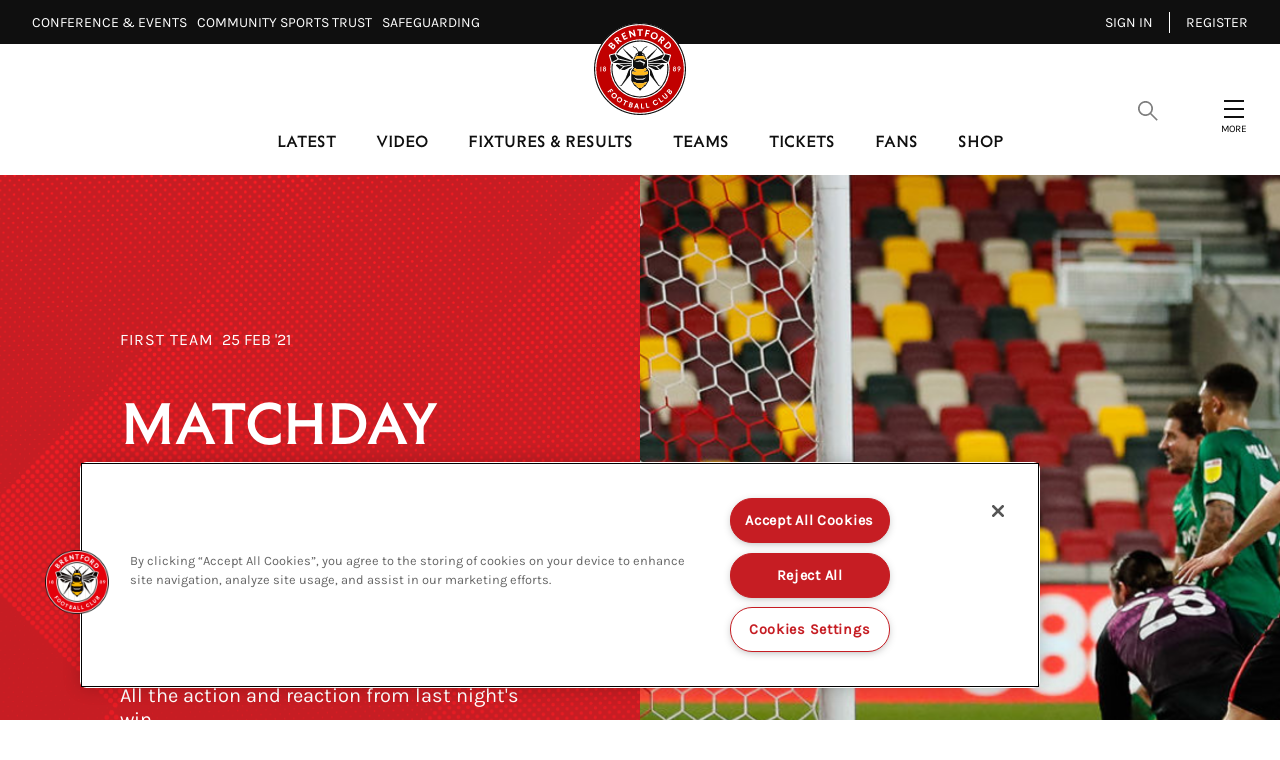

--- FILE ---
content_type: text/javascript; charset=utf-8
request_url: https://unpkg.com/@livelike/engagementsdk@2.59.0/livelike.umd.js
body_size: 218419
content:
/* Version 2.59.0 */
/* eslint-disable */
(function(){if(window.Reflect===undefined||window.customElements===undefined||window.customElements.polyfillWrapFlushCallback){return;}const BuiltInHTMLElement=HTMLElement;const wrapperForTheName={HTMLElement: /** @this {!Object} */ function HTMLElement(){return Reflect.construct(BuiltInHTMLElement,[],/** @type {!Function} */(this.constructor));},};window.HTMLElement=wrapperForTheName['HTMLElement'];HTMLElement.prototype=BuiltInHTMLElement.prototype;HTMLElement.prototype.constructor=HTMLElement;Object.setPrototypeOf(HTMLElement,BuiltInHTMLElement);})();!function(e,t){"object"==typeof exports&&"undefined"!=typeof module?t(exports):"function"==typeof define&&define.amd?define(["exports"],t):t((e="undefined"!=typeof globalThis?globalThis:e||self).LiveLike={})}(this,(function(e){"use strict";function t(e,t){if(!(e instanceof t))throw new TypeError("Cannot call a class as a function")}function n(e,t){for(var n=0;n<t.length;n++){var i=t[n];i.enumerable=i.enumerable||!1,i.configurable=!0,"value"in i&&(i.writable=!0),Object.defineProperty(e,g(i.key),i)}}function i(e,t,i){return t&&n(e.prototype,t),i&&n(e,i),Object.defineProperty(e,"prototype",{writable:!1}),e}function r(e,t){if("function"!=typeof t&&null!==t)throw new TypeError("Super expression must either be null or a function");e.prototype=Object.create(t&&t.prototype,{constructor:{value:e,writable:!0,configurable:!0}}),Object.defineProperty(e,"prototype",{writable:!1}),t&&s(e,t)}function o(e){return o=Object.setPrototypeOf?Object.getPrototypeOf.bind():function(e){return e.__proto__||Object.getPrototypeOf(e)},o(e)}function s(e,t){return s=Object.setPrototypeOf?Object.setPrototypeOf.bind():function(e,t){return e.__proto__=t,e},s(e,t)}function a(){if("undefined"==typeof Reflect||!Reflect.construct)return!1;if(Reflect.construct.sham)return!1;if("function"==typeof Proxy)return!0;try{return Boolean.prototype.valueOf.call(Reflect.construct(Boolean,[],(function(){}))),!0}catch(e){return!1}}function l(e,t,n){return l=a()?Reflect.construct.bind():function(e,t,n){var i=[null];i.push.apply(i,t);var r=new(Function.bind.apply(e,i));return n&&s(r,n.prototype),r},l.apply(null,arguments)}function c(e){var t="function"==typeof Map?new Map:void 0;return c=function(e){if(null===e||!function(e){try{return-1!==Function.toString.call(e).indexOf("[native code]")}catch(t){return"function"==typeof e}}(e))return e;if("function"!=typeof e)throw new TypeError("Super expression must either be null or a function");if(void 0!==t){if(t.has(e))return t.get(e);t.set(e,n)}function n(){return l(e,arguments,o(this).constructor)}return n.prototype=Object.create(e.prototype,{constructor:{value:n,enumerable:!1,writable:!0,configurable:!0}}),s(n,e)},c(e)}function u(e){if(void 0===e)throw new ReferenceError("this hasn't been initialised - super() hasn't been called");return e}function d(e){var t=a();return function(){var n,i=o(e);if(t){var r=o(this).constructor;n=Reflect.construct(i,arguments,r)}else n=i.apply(this,arguments);return function(e,t){if(t&&("object"==typeof t||"function"==typeof t))return t;if(void 0!==t)throw new TypeError("Derived constructors may only return object or undefined");return u(e)}(this,n)}}function p(){return p="undefined"!=typeof Reflect&&Reflect.get?Reflect.get.bind():function(e,t,n){var i=function(e,t){for(;!Object.prototype.hasOwnProperty.call(e,t)&&null!==(e=o(e)););return e}(e,t);if(i){var r=Object.getOwnPropertyDescriptor(i,t);return r.get?r.get.call(arguments.length<3?e:n):r.value}},p.apply(this,arguments)}function h(e){return function(e){if(Array.isArray(e))return m(e)}(e)||function(e){if("undefined"!=typeof Symbol&&null!=e[Symbol.iterator]||null!=e["@@iterator"])return Array.from(e)}(e)||function(e,t){if(!e)return;if("string"==typeof e)return m(e,t);var n=Object.prototype.toString.call(e).slice(8,-1);"Object"===n&&e.constructor&&(n=e.constructor.name);if("Map"===n||"Set"===n)return Array.from(e);if("Arguments"===n||/^(?:Ui|I)nt(?:8|16|32)(?:Clamped)?Array$/.test(n))return m(e,t)}(e)||function(){throw new TypeError("Invalid attempt to spread non-iterable instance.\nIn order to be iterable, non-array objects must have a [Symbol.iterator]() method.")}()}function m(e,t){(null==t||t>e.length)&&(t=e.length);for(var n=0,i=new Array(t);n<t;n++)i[n]=e[n];return i}function g(e){var t=function(e,t){if("object"!=typeof e||null===e)return e;var n=e[Symbol.toPrimitive];if(void 0!==n){var i=n.call(e,t);if("object"!=typeof i)return i;throw new TypeError("@@toPrimitive must return a primitive value.")}return String(e)}(e,"string");return"symbol"==typeof t?t:String(t)}var f="undefined"!=typeof globalThis?globalThis:"undefined"!=typeof window?window:"undefined"!=typeof global?global:"undefined"!=typeof self?self:{};function v(e){return e&&e.__esModule&&Object.prototype.hasOwnProperty.call(e,"default")?e.default:e}var y={exports:{}},b={exports:{}},_={exports:{}},k=_.exports={version:"2.6.9"};"number"==typeof __e&&(__e=k);var w=_.exports,C={exports:{}},I=C.exports="undefined"!=typeof window&&window.Math==Math?window:"undefined"!=typeof self&&self.Math==Math?self:Function("return this")();"number"==typeof __g&&(__g=I);var E=C.exports,L=w,S=E,P="__core-js_shared__",O=S[P]||(S[P]={});(b.exports=function(e,t){return O[e]||(O[e]=void 0!==t?t:{})})("versions",[]).push({version:L.version,mode:"global",copyright:"© 2019 Denis Pushkarev (zloirock.ru)"});var R=b.exports,T=0,M=Math.random(),x=function(e){return"Symbol(".concat(void 0===e?"":e,")_",(++T+M).toString(36))},A=R("wks"),V=x,D=E.Symbol,j="function"==typeof D;(y.exports=function(e){return A[e]||(A[e]=j&&D[e]||(j?D:V)("Symbol."+e))}).store=A;var N,U,$=y.exports,B={},F=function(e){return"object"==typeof e?null!==e:"function"==typeof e},z=F,G=function(e){if(!z(e))throw TypeError(e+" is not an object!");return e},H=function(e){try{return!!e()}catch(e){return!0}},q=!H((function(){return 7!=Object.defineProperty({},"a",{get:function(){return 7}}).a}));function W(){if(U)return N;U=1;var e=F,t=E.document,n=e(t)&&e(t.createElement);return N=function(e){return n?t.createElement(e):{}}}var K=!q&&!H((function(){return 7!=Object.defineProperty(W()("div"),"a",{get:function(){return 7}}).a})),Q=F,X=G,Z=K,J=function(e,t){if(!Q(e))return e;var n,i;if(t&&"function"==typeof(n=e.toString)&&!Q(i=n.call(e)))return i;if("function"==typeof(n=e.valueOf)&&!Q(i=n.call(e)))return i;if(!t&&"function"==typeof(n=e.toString)&&!Q(i=n.call(e)))return i;throw TypeError("Can't convert object to primitive value")},Y=Object.defineProperty;B.f=q?Object.defineProperty:function(e,t,n){if(X(e),t=J(t,!0),X(n),Z)try{return Y(e,t,n)}catch(e){}if("get"in n||"set"in n)throw TypeError("Accessors not supported!");return"value"in n&&(e[t]=n.value),e};var ee=function(e,t){return{enumerable:!(1&e),configurable:!(2&e),writable:!(4&e),value:t}},te=B,ne=ee,ie=q?function(e,t,n){return te.f(e,t,ne(1,n))}:function(e,t,n){return e[t]=n,e},re=$("unscopables"),oe=Array.prototype;null==oe[re]&&ie(oe,re,{});var se=function(e){oe[re][e]=!0},ae={},le={}.toString,ce=function(e){return le.call(e).slice(8,-1)},ue=function(e){if(null==e)throw TypeError("Can't call method on  "+e);return e},de=Object("z").propertyIsEnumerable(0)?Object:function(e){return"String"==ce(e)?e.split(""):Object(e)},pe=ue,he=function(e){return de(pe(e))},me={exports:{}},ge={}.hasOwnProperty,fe=function(e,t){return ge.call(e,t)},ve=R("native-function-to-string",Function.toString),ye=E,be=ie,_e=fe,ke=x("src"),we=ve,Ce="toString",Ie=(""+we).split(Ce);w.inspectSource=function(e){return we.call(e)},(me.exports=function(e,t,n,i){var r="function"==typeof n;r&&(_e(n,"name")||be(n,"name",t)),e[t]!==n&&(r&&(_e(n,ke)||be(n,ke,e[t]?""+e[t]:Ie.join(String(t)))),e===ye?e[t]=n:i?e[t]?e[t]=n:be(e,t,n):(delete e[t],be(e,t,n)))})(Function.prototype,Ce,(function(){return"function"==typeof this&&this[ke]||we.call(this)}));var Ee=me.exports,Le=function(e){if("function"!=typeof e)throw TypeError(e+" is not a function!");return e},Se=E,Pe=w,Oe=ie,Re=Ee,Te=function(e,t,n){if(Le(e),void 0===t)return e;switch(n){case 1:return function(n){return e.call(t,n)};case 2:return function(n,i){return e.call(t,n,i)};case 3:return function(n,i,r){return e.call(t,n,i,r)}}return function(){return e.apply(t,arguments)}},Me="prototype",xe=function(e,t,n){var i,r,o,s,a=e&xe.F,l=e&xe.G,c=e&xe.S,u=e&xe.P,d=e&xe.B,p=l?Se:c?Se[t]||(Se[t]={}):(Se[t]||{})[Me],h=l?Pe:Pe[t]||(Pe[t]={}),m=h[Me]||(h[Me]={});for(i in l&&(n=t),n)o=((r=!a&&p&&void 0!==p[i])?p:n)[i],s=d&&r?Te(o,Se):u&&"function"==typeof o?Te(Function.call,o):o,p&&Re(p,i,o,e&xe.U),h[i]!=o&&Oe(h,i,s),u&&m[i]!=o&&(m[i]=o)};Se.core=Pe,xe.F=1,xe.G=2,xe.S=4,xe.P=8,xe.B=16,xe.W=32,xe.U=64,xe.R=128;var Ae,Ve,De=xe,je=Math.ceil,Ne=Math.floor,Ue=function(e){return isNaN(e=+e)?0:(e>0?Ne:je)(e)},$e=Ue,Be=Math.min,Fe=Ue,ze=Math.max,Ge=Math.min,He=he,qe=function(e){return e>0?Be($e(e),9007199254740991):0},We=function(e,t){return(e=Fe(e))<0?ze(e+t,0):Ge(e,t)},Ke=function(e){return function(t,n,i){var r,o=He(t),s=qe(o.length),a=We(i,s);if(e&&n!=n){for(;s>a;)if((r=o[a++])!=r)return!0}else for(;s>a;a++)if((e||a in o)&&o[a]===n)return e||a||0;return!e&&-1}},Qe=R("keys"),Xe=x,Ze=function(e){return Qe[e]||(Qe[e]=Xe(e))},Je=fe,Ye=he,et=Ke(!1),tt=Ze("IE_PROTO"),nt="constructor,hasOwnProperty,isPrototypeOf,propertyIsEnumerable,toLocaleString,toString,valueOf".split(","),it=function(e,t){var n,i=Ye(e),r=0,o=[];for(n in i)n!=tt&&Je(i,n)&&o.push(n);for(;t.length>r;)Je(i,n=t[r++])&&(~et(o,n)||o.push(n));return o},rt=nt,ot=Object.keys||function(e){return it(e,rt)},st=B,at=G,lt=ot,ct=q?Object.defineProperties:function(e,t){at(e);for(var n,i=lt(t),r=i.length,o=0;r>o;)st.f(e,n=i[o++],t[n]);return e};var ut=G,dt=ct,pt=nt,ht=Ze("IE_PROTO"),mt=function(){},gt="prototype",ft=function(){var e,t=W()("iframe"),n=pt.length;for(t.style.display="none",function(){if(Ve)return Ae;Ve=1;var e=E.document;return Ae=e&&e.documentElement}().appendChild(t),t.src="javascript:",(e=t.contentWindow.document).open(),e.write("<script>document.F=Object<\/script>"),e.close(),ft=e.F;n--;)delete ft[gt][pt[n]];return ft()},vt=Object.create||function(e,t){var n;return null!==e?(mt[gt]=ut(e),n=new mt,mt[gt]=null,n[ht]=e):n=ft(),void 0===t?n:dt(n,t)},yt=B.f,bt=fe,_t=$("toStringTag"),kt=function(e,t,n){e&&!bt(e=n?e:e.prototype,_t)&&yt(e,_t,{configurable:!0,value:t})},wt=vt,Ct=ee,It=kt,Et={};ie(Et,$("iterator"),(function(){return this}));var Lt=ue,St=fe,Pt=function(e){return Object(Lt(e))},Ot=Ze("IE_PROTO"),Rt=Object.prototype,Tt=Object.getPrototypeOf||function(e){return e=Pt(e),St(e,Ot)?e[Ot]:"function"==typeof e.constructor&&e instanceof e.constructor?e.constructor.prototype:e instanceof Object?Rt:null},Mt=De,xt=Ee,At=ie,Vt=ae,Dt=function(e,t,n){e.prototype=wt(Et,{next:Ct(1,n)}),It(e,t+" Iterator")},jt=kt,Nt=Tt,Ut=$("iterator"),$t=!([].keys&&"next"in[].keys()),Bt="keys",Ft="values",zt=function(){return this},Gt=se,Ht=function(e,t){return{value:t,done:!!e}},qt=ae,Wt=he,Kt=function(e,t,n,i,r,o,s){Dt(n,t,i);var a,l,c,u=function(e){if(!$t&&e in m)return m[e];switch(e){case Bt:case Ft:return function(){return new n(this,e)}}return function(){return new n(this,e)}},d=t+" Iterator",p=r==Ft,h=!1,m=e.prototype,g=m[Ut]||m["@@iterator"]||r&&m[r],f=g||u(r),v=r?p?u("entries"):f:void 0,y="Array"==t&&m.entries||g;if(y&&(c=Nt(y.call(new e)))!==Object.prototype&&c.next&&(jt(c,d,!0),"function"!=typeof c[Ut]&&At(c,Ut,zt)),p&&g&&g.name!==Ft&&(h=!0,f=function(){return g.call(this)}),($t||h||!m[Ut])&&At(m,Ut,f),Vt[t]=f,Vt[d]=zt,r)if(a={values:p?f:u(Ft),keys:o?f:u(Bt),entries:v},s)for(l in a)l in m||xt(m,l,a[l]);else Mt(Mt.P+Mt.F*($t||h),t,a);return a}(Array,"Array",(function(e,t){this._t=Wt(e),this._i=0,this._k=t}),(function(){var e=this._t,t=this._k,n=this._i++;return!e||n>=e.length?(this._t=void 0,Ht(1)):Ht(0,"keys"==t?n:"values"==t?e[n]:[n,e[n]])}),"values");qt.Arguments=qt.Array,Gt("keys"),Gt("values"),Gt("entries");for(var Qt=Kt,Xt=ot,Zt=Ee,Jt=E,Yt=ie,en=ae,tn=$,nn=tn("iterator"),rn=tn("toStringTag"),on=en.Array,sn={CSSRuleList:!0,CSSStyleDeclaration:!1,CSSValueList:!1,ClientRectList:!1,DOMRectList:!1,DOMStringList:!1,DOMTokenList:!0,DataTransferItemList:!1,FileList:!1,HTMLAllCollection:!1,HTMLCollection:!1,HTMLFormElement:!1,HTMLSelectElement:!1,MediaList:!0,MimeTypeArray:!1,NamedNodeMap:!1,NodeList:!0,PaintRequestList:!1,Plugin:!1,PluginArray:!1,SVGLengthList:!1,SVGNumberList:!1,SVGPathSegList:!1,SVGPointList:!1,SVGStringList:!1,SVGTransformList:!1,SourceBufferList:!1,StyleSheetList:!0,TextTrackCueList:!1,TextTrackList:!1,TouchList:!1},an=Xt(sn),ln=0;ln<an.length;ln++){var cn,un=an[ln],dn=sn[un],pn=Jt[un],hn=pn&&pn.prototype;if(hn&&(hn[nn]||Yt(hn,nn,on),hn[rn]||Yt(hn,rn,un),en[un]=on,dn))for(cn in Qt)hn[cn]||Zt(hn,cn,Qt[cn],!0)}
/**
   * @license
   * Copyright (c) 2017 The Polymer Project Authors. All rights reserved.
   * This code may only be used under the BSD style license found at
   * http://polymer.github.io/LICENSE.txt
   * The complete set of authors may be found at
   * http://polymer.github.io/AUTHORS.txt
   * The complete set of contributors may be found at
   * http://polymer.github.io/CONTRIBUTORS.txt
   * Code distributed by Google as part of the polymer project is also
   * subject to an additional IP rights grant found at
   * http://polymer.github.io/PATENTS.txt
   */const mn="undefined"!=typeof window&&null!=window.customElements&&void 0!==window.customElements.polyfillWrapFlushCallback,gn=function(e,t){let n=arguments.length>2&&void 0!==arguments[2]?arguments[2]:null;for(;t!==n;){const n=t.nextSibling;e.removeChild(t),t=n}},fn=`{{lit-${String(Math.random()).slice(2)}}}`,vn=`\x3c!--${fn}--\x3e`,yn=new RegExp(`${fn}|${vn}`),bn="$lit$";let _n=i((function e(n,i){t(this,e),this.parts=[],this.element=i;const r=[],o=[],s=document.createTreeWalker(i.content,133,null,!1);let a=0,l=-1,c=0;const{strings:u,values:{length:d}}=n;for(;c<d;){const e=s.nextNode();if(null!==e){if(l++,1===e.nodeType){if(e.hasAttributes()){const t=e.attributes,{length:n}=t;let i=0;for(let e=0;e<n;e++)kn(t[e].name,bn)&&i++;for(;i-- >0;){const t=u[c],n=In.exec(t)[2],i=n.toLowerCase()+bn,r=e.getAttribute(i);e.removeAttribute(i);const o=r.split(yn);this.parts.push({type:"attribute",index:l,name:n,strings:o}),c+=o.length-1}}"TEMPLATE"===e.tagName&&(o.push(e),s.currentNode=e.content)}else if(3===e.nodeType){const t=e.data;if(t.indexOf(fn)>=0){const n=e.parentNode,i=t.split(yn),o=i.length-1;for(let t=0;t<o;t++){let r,o=i[t];if(""===o)r=Cn();else{const e=In.exec(o);null!==e&&kn(e[2],bn)&&(o=o.slice(0,e.index)+e[1]+e[2].slice(0,-5)+e[3]),r=document.createTextNode(o)}n.insertBefore(r,e),this.parts.push({type:"node",index:++l})}""===i[o]?(n.insertBefore(Cn(),e),r.push(e)):e.data=i[o],c+=o}}else if(8===e.nodeType)if(e.data===fn){const t=e.parentNode;null!==e.previousSibling&&l!==a||(l++,t.insertBefore(Cn(),e)),a=l,this.parts.push({type:"node",index:l}),null===e.nextSibling?e.data="":(r.push(e),l--),c++}else{let t=-1;for(;-1!==(t=e.data.indexOf(fn,t+1));)this.parts.push({type:"node",index:-1}),c++}}else s.currentNode=o.pop()}for(const e of r)e.parentNode.removeChild(e)}));const kn=(e,t)=>{const n=e.length-t.length;return n>=0&&e.slice(n)===t},wn=e=>-1!==e.index,Cn=()=>document.createComment(""),In=/([ \x09\x0a\x0c\x0d])([^\0-\x1F\x7F-\x9F "'>=/]+)([ \x09\x0a\x0c\x0d]*=[ \x09\x0a\x0c\x0d]*(?:[^ \x09\x0a\x0c\x0d"'`<>=]*|"[^"]*|'[^']*))$/;function En(e,t){const{element:{content:n},parts:i}=e,r=document.createTreeWalker(n,133,null,!1);let o=Sn(i),s=i[o],a=-1,l=0;const c=[];let u=null;for(;r.nextNode();){a++;const e=r.currentNode;for(e.previousSibling===u&&(u=null),t.has(e)&&(c.push(e),null===u&&(u=e)),null!==u&&l++;void 0!==s&&s.index===a;)s.index=null!==u?-1:s.index-l,o=Sn(i,o),s=i[o]}c.forEach((e=>e.parentNode.removeChild(e)))}const Ln=e=>{let t=11===e.nodeType?0:1;const n=document.createTreeWalker(e,133,null,!1);for(;n.nextNode();)t++;return t},Sn=function(e){for(let t=(arguments.length>1&&void 0!==arguments[1]?arguments[1]:-1)+1;t<e.length;t++){const n=e[t];if(wn(n))return t}return-1};
/**
   * @license
   * Copyright (c) 2017 The Polymer Project Authors. All rights reserved.
   * This code may only be used under the BSD style license found at
   * http://polymer.github.io/LICENSE.txt
   * The complete set of authors may be found at
   * http://polymer.github.io/AUTHORS.txt
   * The complete set of contributors may be found at
   * http://polymer.github.io/CONTRIBUTORS.txt
   * Code distributed by Google as part of the polymer project is also
   * subject to an additional IP rights grant found at
   * http://polymer.github.io/PATENTS.txt
   */
const Pn=new WeakMap,On=e=>function(){const t=e.apply(void 0,arguments);return Pn.set(t,!0),t},Rn=e=>"function"==typeof e&&Pn.has(e),Tn={},Mn={};let xn=function(){function e(n,i,r){t(this,e),this.__parts=[],this.template=n,this.processor=i,this.options=r}return i(e,[{key:"update",value:function(e){let t=0;for(const n of this.__parts)void 0!==n&&n.setValue(e[t]),t++;for(const e of this.__parts)void 0!==e&&e.commit()}},{key:"_clone",value:function(){const e=mn?this.template.element.content.cloneNode(!0):document.importNode(this.template.element.content,!0),t=[],n=this.template.parts,i=document.createTreeWalker(e,133,null,!1);let r,o=0,s=0,a=i.nextNode();for(;o<n.length;)if(r=n[o],wn(r)){for(;s<r.index;)s++,"TEMPLATE"===a.nodeName&&(t.push(a),i.currentNode=a.content),null===(a=i.nextNode())&&(i.currentNode=t.pop(),a=i.nextNode());if("node"===r.type){const e=this.processor.handleTextExpression(this.options);e.insertAfterNode(a.previousSibling),this.__parts.push(e)}else{var l;(l=this.__parts).push.apply(l,h(this.processor.handleAttributeExpressions(a,r.name,r.strings,this.options)))}o++}else this.__parts.push(void 0),o++;return mn&&(document.adoptNode(e),customElements.upgrade(e)),e}}]),e}();const An=window.trustedTypes&&trustedTypes.createPolicy("lit-html",{createHTML:e=>e}),Vn=` ${fn} `;let Dn=function(){function e(n,i,r,o){t(this,e),this.strings=n,this.values=i,this.type=r,this.processor=o}return i(e,[{key:"getHTML",value:function(){const e=this.strings.length-1;let t="",n=!1;for(let i=0;i<e;i++){const e=this.strings[i],r=e.lastIndexOf("\x3c!--");n=(r>-1||n)&&-1===e.indexOf("--\x3e",r+1);const o=In.exec(e);t+=null===o?e+(n?Vn:vn):e.substr(0,o.index)+o[1]+o[2]+bn+o[3]+fn}return t+=this.strings[e],t}},{key:"getTemplateElement",value:function(){const e=document.createElement("template");let t=this.getHTML();return void 0!==An&&(t=An.createHTML(t)),e.innerHTML=t,e}}]),e}();const jn=e=>null===e||!("object"==typeof e||"function"==typeof e),Nn=e=>Array.isArray(e)||!(!e||!e[Symbol.iterator]);let Un=function(){function e(n,i,r){t(this,e),this.dirty=!0,this.element=n,this.name=i,this.strings=r,this.parts=[];for(let e=0;e<r.length-1;e++)this.parts[e]=this._createPart()}return i(e,[{key:"_createPart",value:function(){return new $n(this)}},{key:"_getValue",value:function(){const e=this.strings,t=e.length-1,n=this.parts;if(1===t&&""===e[0]&&""===e[1]){const e=n[0].value;if("symbol"==typeof e)return String(e);if("string"==typeof e||!Nn(e))return e}let i="";for(let r=0;r<t;r++){i+=e[r];const t=n[r];if(void 0!==t){const e=t.value;if(jn(e)||!Nn(e))i+="string"==typeof e?e:String(e);else for(const t of e)i+="string"==typeof t?t:String(t)}}return i+=e[t],i}},{key:"commit",value:function(){this.dirty&&(this.dirty=!1,this.element.setAttribute(this.name,this._getValue()))}}]),e}(),$n=function(){function e(n){t(this,e),this.value=void 0,this.committer=n}return i(e,[{key:"setValue",value:function(e){e===Tn||jn(e)&&e===this.value||(this.value=e,Rn(e)||(this.committer.dirty=!0))}},{key:"commit",value:function(){for(;Rn(this.value);){const e=this.value;this.value=Tn,e(this)}this.value!==Tn&&this.committer.commit()}}]),e}(),Bn=function(){function e(n){t(this,e),this.value=void 0,this.__pendingValue=void 0,this.options=n}return i(e,[{key:"appendInto",value:function(e){this.startNode=e.appendChild(Cn()),this.endNode=e.appendChild(Cn())}},{key:"insertAfterNode",value:function(e){this.startNode=e,this.endNode=e.nextSibling}},{key:"appendIntoPart",value:function(e){e.__insert(this.startNode=Cn()),e.__insert(this.endNode=Cn())}},{key:"insertAfterPart",value:function(e){e.__insert(this.startNode=Cn()),this.endNode=e.endNode,e.endNode=this.startNode}},{key:"setValue",value:function(e){this.__pendingValue=e}},{key:"commit",value:function(){if(null===this.startNode.parentNode)return;for(;Rn(this.__pendingValue);){const e=this.__pendingValue;this.__pendingValue=Tn,e(this)}const e=this.__pendingValue;e!==Tn&&(jn(e)?e!==this.value&&this.__commitText(e):e instanceof Dn?this.__commitTemplateResult(e):e instanceof Node?this.__commitNode(e):Nn(e)?this.__commitIterable(e):e===Mn?(this.value=Mn,this.clear()):this.__commitText(e))}},{key:"__insert",value:function(e){this.endNode.parentNode.insertBefore(e,this.endNode)}},{key:"__commitNode",value:function(e){this.value!==e&&(this.clear(),this.__insert(e),this.value=e)}},{key:"__commitText",value:function(e){const t=this.startNode.nextSibling,n="string"==typeof(e=null==e?"":e)?e:String(e);t===this.endNode.previousSibling&&3===t.nodeType?t.data=n:this.__commitNode(document.createTextNode(n)),this.value=e}},{key:"__commitTemplateResult",value:function(e){const t=this.options.templateFactory(e);if(this.value instanceof xn&&this.value.template===t)this.value.update(e.values);else{const n=new xn(t,e.processor,this.options),i=n._clone();n.update(e.values),this.__commitNode(i),this.value=n}}},{key:"__commitIterable",value:function(t){Array.isArray(this.value)||(this.value=[],this.clear());const n=this.value;let i,r=0;for(const o of t)i=n[r],void 0===i&&(i=new e(this.options),n.push(i),0===r?i.appendIntoPart(this):i.insertAfterPart(n[r-1])),i.setValue(o),i.commit(),r++;r<n.length&&(n.length=r,this.clear(i&&i.endNode))}},{key:"clear",value:function(){let e=arguments.length>0&&void 0!==arguments[0]?arguments[0]:this.startNode;gn(this.startNode.parentNode,e.nextSibling,this.endNode)}}]),e}(),Fn=function(){function e(n,i,r){if(t(this,e),this.value=void 0,this.__pendingValue=void 0,2!==r.length||""!==r[0]||""!==r[1])throw new Error("Boolean attributes can only contain a single expression");this.element=n,this.name=i,this.strings=r}return i(e,[{key:"setValue",value:function(e){this.__pendingValue=e}},{key:"commit",value:function(){for(;Rn(this.__pendingValue);){const e=this.__pendingValue;this.__pendingValue=Tn,e(this)}if(this.__pendingValue===Tn)return;const e=!!this.__pendingValue;this.value!==e&&(e?this.element.setAttribute(this.name,""):this.element.removeAttribute(this.name),this.value=e),this.__pendingValue=Tn}}]),e}(),zn=function(e){r(s,e);var n=d(s);function s(e,i,r){var o;return t(this,s),(o=n.call(this,e,i,r)).single=2===r.length&&""===r[0]&&""===r[1],o}return i(s,[{key:"_createPart",value:function(){return new Gn(this)}},{key:"_getValue",value:function(){return this.single?this.parts[0].value:p(o(s.prototype),"_getValue",this).call(this)}},{key:"commit",value:function(){this.dirty&&(this.dirty=!1,this.element[this.name]=this._getValue())}}]),s}(Un),Gn=function(e){r(o,e);var n=d(o);function o(){return t(this,o),n.apply(this,arguments)}return i(o)}($n),Hn=!1;(()=>{try{const e={get capture(){return Hn=!0,!1}};window.addEventListener("test",e,e),window.removeEventListener("test",e,e)}catch(e){}})();let qn=function(){function e(n,i,r){t(this,e),this.value=void 0,this.__pendingValue=void 0,this.element=n,this.eventName=i,this.eventContext=r,this.__boundHandleEvent=e=>this.handleEvent(e)}return i(e,[{key:"setValue",value:function(e){this.__pendingValue=e}},{key:"commit",value:function(){for(;Rn(this.__pendingValue);){const e=this.__pendingValue;this.__pendingValue=Tn,e(this)}if(this.__pendingValue===Tn)return;const e=this.__pendingValue,t=this.value,n=null==e||null!=t&&(e.capture!==t.capture||e.once!==t.once||e.passive!==t.passive),i=null!=e&&(null==t||n);n&&this.element.removeEventListener(this.eventName,this.__boundHandleEvent,this.__options),i&&(this.__options=Wn(e),this.element.addEventListener(this.eventName,this.__boundHandleEvent,this.__options)),this.value=e,this.__pendingValue=Tn}},{key:"handleEvent",value:function(e){"function"==typeof this.value?this.value.call(this.eventContext||this.element,e):this.value.handleEvent(e)}}]),e}();const Wn=e=>e&&(Hn?{capture:e.capture,passive:e.passive,once:e.once}:e.capture);function Kn(e){let t=Qn.get(e.type);void 0===t&&(t={stringsArray:new WeakMap,keyString:new Map},Qn.set(e.type,t));let n=t.stringsArray.get(e.strings);if(void 0!==n)return n;const i=e.strings.join(fn);return n=t.keyString.get(i),void 0===n&&(n=new _n(e,e.getTemplateElement()),t.keyString.set(i,n)),t.stringsArray.set(e.strings,n),n}const Qn=new Map,Xn=new WeakMap;let Zn=function(){function e(){t(this,e)}return i(e,[{key:"handleAttributeExpressions",value:function(e,t,n,i){const r=t[0];if("."===r){return new zn(e,t.slice(1),n).parts}if("@"===r)return[new qn(e,t.slice(1),i.eventContext)];if("?"===r)return[new Fn(e,t.slice(1),n)];return new Un(e,t,n).parts}},{key:"handleTextExpression",value:function(e){return new Bn(e)}}]),e}();const Jn=new Zn;
/**
   * @license
   * Copyright (c) 2017 The Polymer Project Authors. All rights reserved.
   * This code may only be used under the BSD style license found at
   * http://polymer.github.io/LICENSE.txt
   * The complete set of authors may be found at
   * http://polymer.github.io/AUTHORS.txt
   * The complete set of contributors may be found at
   * http://polymer.github.io/CONTRIBUTORS.txt
   * Code distributed by Google as part of the polymer project is also
   * subject to an additional IP rights grant found at
   * http://polymer.github.io/PATENTS.txt
   */"undefined"!=typeof window&&(window.litHtmlVersions||(window.litHtmlVersions=[])).push("1.3.0");const Yn=function(e){for(var t=arguments.length,n=new Array(t>1?t-1:0),i=1;i<t;i++)n[i-1]=arguments[i];return new Dn(e,n,"html",Jn)},ei=(e,t)=>`${e}--${t}`;let ti=!0;void 0===window.ShadyCSS?ti=!1:void 0===window.ShadyCSS.prepareTemplateDom&&(console.warn("Incompatible ShadyCSS version detected. Please update to at least @webcomponents/webcomponentsjs@2.0.2 and @webcomponents/shadycss@1.3.1."),ti=!1);const ni=e=>t=>{const n=ei(t.type,e);let i=Qn.get(n);void 0===i&&(i={stringsArray:new WeakMap,keyString:new Map},Qn.set(n,i));let r=i.stringsArray.get(t.strings);if(void 0!==r)return r;const o=t.strings.join(fn);if(r=i.keyString.get(o),void 0===r){const n=t.getTemplateElement();ti&&window.ShadyCSS.prepareTemplateDom(n,e),r=new _n(t,n),i.keyString.set(o,r)}return i.stringsArray.set(t.strings,r),r},ii=["html","svg"],ri=new Set,oi=(e,t,n)=>{ri.add(e);const i=n?n.element:document.createElement("template"),r=t.querySelectorAll("style"),{length:o}=r;if(0===o)return void window.ShadyCSS.prepareTemplateStyles(i,e);const s=document.createElement("style");for(let e=0;e<o;e++){const t=r[e];t.parentNode.removeChild(t),s.textContent+=t.textContent}(e=>{ii.forEach((t=>{const n=Qn.get(ei(t,e));void 0!==n&&n.keyString.forEach((e=>{const{element:{content:t}}=e,n=new Set;Array.from(t.querySelectorAll("style")).forEach((e=>{n.add(e)})),En(e,n)}))}))})(e);const a=i.content;n?function(e,t){let n=arguments.length>2&&void 0!==arguments[2]?arguments[2]:null;const{element:{content:i},parts:r}=e;if(null==n)return void i.appendChild(t);const o=document.createTreeWalker(i,133,null,!1);let s=Sn(r),a=0,l=-1;for(;o.nextNode();)for(l++,o.currentNode===n&&(a=Ln(t),n.parentNode.insertBefore(t,n));-1!==s&&r[s].index===l;){if(a>0){for(;-1!==s;)r[s].index+=a,s=Sn(r,s);return}s=Sn(r,s)}}(n,s,a.firstChild):a.insertBefore(s,a.firstChild),window.ShadyCSS.prepareTemplateStyles(i,e);const l=a.querySelector("style");if(window.ShadyCSS.nativeShadow&&null!==l)t.insertBefore(l.cloneNode(!0),t.firstChild);else if(n){a.insertBefore(s,a.firstChild);const e=new Set;e.add(s),En(n,e)}};window.JSCompiler_renameProperty=(e,t)=>e;const si={toAttribute(e,t){switch(t){case Boolean:return e?"":null;case Object:case Array:return null==e?e:JSON.stringify(e)}return e},fromAttribute(e,t){switch(t){case Boolean:return null!==e;case Number:return null===e?null:Number(e);case Object:case Array:return JSON.parse(e)}return e}},ai=(e,t)=>t!==e&&(t==t||e==e),li={attribute:!0,type:String,converter:si,reflect:!1,hasChanged:ai},ci="finalized";let ui=function(e){r(o,e);var n=d(o);function o(){var e;return t(this,o),(e=n.call(this)).initialize(),e}return i(o,[{key:"initialize",value:function(){this._updateState=0,this._updatePromise=new Promise((e=>this._enableUpdatingResolver=e)),this._changedProperties=new Map,this._saveInstanceProperties(),this.requestUpdateInternal()}},{key:"_saveInstanceProperties",value:function(){this.constructor._classProperties.forEach(((e,t)=>{if(this.hasOwnProperty(t)){const e=this[t];delete this[t],this._instanceProperties||(this._instanceProperties=new Map),this._instanceProperties.set(t,e)}}))}},{key:"_applyInstanceProperties",value:function(){this._instanceProperties.forEach(((e,t)=>this[t]=e)),this._instanceProperties=void 0}},{key:"connectedCallback",value:function(){this.enableUpdating()}},{key:"enableUpdating",value:function(){void 0!==this._enableUpdatingResolver&&(this._enableUpdatingResolver(),this._enableUpdatingResolver=void 0)}},{key:"disconnectedCallback",value:function(){}},{key:"attributeChangedCallback",value:function(e,t,n){t!==n&&this._attributeToProperty(e,n)}},{key:"_propertyToAttribute",value:function(e,t){let n=arguments.length>2&&void 0!==arguments[2]?arguments[2]:li;const i=this.constructor,r=i._attributeNameForProperty(e,n);if(void 0!==r){const e=i._propertyValueToAttribute(t,n);if(void 0===e)return;this._updateState=8|this._updateState,null==e?this.removeAttribute(r):this.setAttribute(r,e),this._updateState=-9&this._updateState}}},{key:"_attributeToProperty",value:function(e,t){if(8&this._updateState)return;const n=this.constructor,i=n._attributeToPropertyMap.get(e);if(void 0!==i){const e=n.getPropertyOptions(i);this._updateState=16|this._updateState,this[i]=n._propertyValueFromAttribute(t,e),this._updateState=-17&this._updateState}}},{key:"requestUpdateInternal",value:function(e,t,n){let i=!0;if(void 0!==e){const r=this.constructor;n=n||r.getPropertyOptions(e),r._valueHasChanged(this[e],t,n.hasChanged)?(this._changedProperties.has(e)||this._changedProperties.set(e,t),!0!==n.reflect||16&this._updateState||(void 0===this._reflectingProperties&&(this._reflectingProperties=new Map),this._reflectingProperties.set(e,n))):i=!1}!this._hasRequestedUpdate&&i&&(this._updatePromise=this._enqueueUpdate())}},{key:"requestUpdate",value:function(e,t){return this.requestUpdateInternal(e,t),this.updateComplete}},{key:"_enqueueUpdate",value:async function(){this._updateState=4|this._updateState;try{await this._updatePromise}catch(e){}const e=this.performUpdate();return null!=e&&await e,!this._hasRequestedUpdate}},{key:"_hasRequestedUpdate",get:function(){return 4&this._updateState}},{key:"hasUpdated",get:function(){return 1&this._updateState}},{key:"performUpdate",value:function(){if(!this._hasRequestedUpdate)return;this._instanceProperties&&this._applyInstanceProperties();let e=!1;const t=this._changedProperties;try{e=this.shouldUpdate(t),e?this.update(t):this._markUpdated()}catch(t){throw e=!1,this._markUpdated(),t}e&&(1&this._updateState||(this._updateState=1|this._updateState,this.firstUpdated(t)),this.updated(t))}},{key:"_markUpdated",value:function(){this._changedProperties=new Map,this._updateState=-5&this._updateState}},{key:"updateComplete",get:function(){return this._getUpdateComplete()}},{key:"_getUpdateComplete",value:function(){return this.getUpdateComplete()}},{key:"getUpdateComplete",value:function(){return this._updatePromise}},{key:"shouldUpdate",value:function(e){return!0}},{key:"update",value:function(e){void 0!==this._reflectingProperties&&this._reflectingProperties.size>0&&(this._reflectingProperties.forEach(((e,t)=>this._propertyToAttribute(t,this[t],e))),this._reflectingProperties=void 0),this._markUpdated()}},{key:"updated",value:function(e){}},{key:"firstUpdated",value:function(e){}}],[{key:"observedAttributes",get:function(){this.finalize();const e=[];return this._classProperties.forEach(((t,n)=>{const i=this._attributeNameForProperty(n,t);void 0!==i&&(this._attributeToPropertyMap.set(i,n),e.push(i))})),e}},{key:"_ensureClassProperties",value:function(){if(!this.hasOwnProperty(JSCompiler_renameProperty("_classProperties",this))){this._classProperties=new Map;const e=Object.getPrototypeOf(this)._classProperties;void 0!==e&&e.forEach(((e,t)=>this._classProperties.set(t,e)))}}},{key:"createProperty",value:function(e){let t=arguments.length>1&&void 0!==arguments[1]?arguments[1]:li;if(this._ensureClassProperties(),this._classProperties.set(e,t),t.noAccessor||this.prototype.hasOwnProperty(e))return;const n="symbol"==typeof e?Symbol():`__${e}`,i=this.getPropertyDescriptor(e,n,t);void 0!==i&&Object.defineProperty(this.prototype,e,i)}},{key:"getPropertyDescriptor",value:function(e,t,n){return{get(){return this[t]},set(i){const r=this[e];this[t]=i,this.requestUpdateInternal(e,r,n)},configurable:!0,enumerable:!0}}},{key:"getPropertyOptions",value:function(e){return this._classProperties&&this._classProperties.get(e)||li}},{key:"finalize",value:function(){const e=Object.getPrototypeOf(this);if(e.hasOwnProperty(ci)||e.finalize(),this[ci]=!0,this._ensureClassProperties(),this._attributeToPropertyMap=new Map,this.hasOwnProperty(JSCompiler_renameProperty("properties",this))){const e=this.properties,t=[].concat(h(Object.getOwnPropertyNames(e)),h("function"==typeof Object.getOwnPropertySymbols?Object.getOwnPropertySymbols(e):[]));for(const n of t)this.createProperty(n,e[n])}}},{key:"_attributeNameForProperty",value:function(e,t){const n=t.attribute;return!1===n?void 0:"string"==typeof n?n:"string"==typeof e?e.toLowerCase():void 0}},{key:"_valueHasChanged",value:function(e,t){return(arguments.length>2&&void 0!==arguments[2]?arguments[2]:ai)(e,t)}},{key:"_propertyValueFromAttribute",value:function(e,t){const n=t.type,i=t.converter||si,r="function"==typeof i?i:i.fromAttribute;return r?r(e,n):e}},{key:"_propertyValueToAttribute",value:function(e,t){if(void 0===t.reflect)return;const n=t.type,i=t.converter;return(i&&i.toAttribute||si.toAttribute)(e,n)}}]),o}(c(HTMLElement));ui[ci]=!0;
/**
   * @license
   * Copyright (c) 2017 The Polymer Project Authors. All rights reserved.
   * This code may only be used under the BSD style license found at
   * http://polymer.github.io/LICENSE.txt
   * The complete set of authors may be found at
   * http://polymer.github.io/AUTHORS.txt
   * The complete set of contributors may be found at
   * http://polymer.github.io/CONTRIBUTORS.txt
   * Code distributed by Google as part of the polymer project is also
   * subject to an additional IP rights grant found at
   * http://polymer.github.io/PATENTS.txt
   */
const di=(e,t)=>"method"===t.kind&&t.descriptor&&!("value"in t.descriptor)?Object.assign(Object.assign({},t),{finisher(n){n.createProperty(t.key,e)}}):{kind:"field",key:Symbol(),placement:"own",descriptor:{},initializer(){"function"==typeof t.initializer&&(this[t.key]=t.initializer.call(this))},finisher(n){n.createProperty(t.key,e)}};function pi(e){return(t,n)=>void 0!==n?((e,t,n)=>{t.constructor.createProperty(n,e)})(e,t,n):di(e,t)}function hi(e,t){return(t,n)=>{const i={get(){return this.renderRoot.querySelector(e)},enumerable:!0,configurable:!0};return void 0!==n?mi(i,t,n):gi(i,t)}}const mi=(e,t,n)=>{Object.defineProperty(t,n,e)},gi=(e,t)=>({kind:"method",placement:"prototype",key:t.key,descriptor:e})
/**
  @license
  Copyright (c) 2019 The Polymer Project Authors. All rights reserved.
  This code may only be used under the BSD style license found at
  http://polymer.github.io/LICENSE.txt The complete set of authors may be found at
  http://polymer.github.io/AUTHORS.txt The complete set of contributors may be
  found at http://polymer.github.io/CONTRIBUTORS.txt Code distributed by Google as
  part of the polymer project is also subject to an additional IP rights grant
  found at http://polymer.github.io/PATENTS.txt
  */,fi=window.ShadowRoot&&(void 0===window.ShadyCSS||window.ShadyCSS.nativeShadow)&&"adoptedStyleSheets"in Document.prototype&&"replace"in CSSStyleSheet.prototype,vi=Symbol();let yi=function(){function e(n,i){if(t(this,e),i!==vi)throw new Error("CSSResult is not constructable. Use `unsafeCSS` or `css` instead.");this.cssText=n}return i(e,[{key:"styleSheet",get:function(){return void 0===this._styleSheet&&(fi?(this._styleSheet=new CSSStyleSheet,this._styleSheet.replaceSync(this.cssText)):this._styleSheet=null),this._styleSheet}},{key:"toString",value:function(){return this.cssText}}]),e}();(window.litElementVersions||(window.litElementVersions=[])).push("2.5.1");const bi={};let _i,ki=function(e){r(s,e);var n=d(s);function s(){return t(this,s),n.apply(this,arguments)}return i(s,[{key:"initialize",value:function(){p(o(s.prototype),"initialize",this).call(this),this.constructor._getUniqueStyles(),this.renderRoot=this.createRenderRoot(),window.ShadowRoot&&this.renderRoot instanceof window.ShadowRoot&&this.adoptStyles()}},{key:"createRenderRoot",value:function(){return this.attachShadow(this.constructor.shadowRootOptions)}},{key:"adoptStyles",value:function(){const e=this.constructor._styles;0!==e.length&&(void 0===window.ShadyCSS||window.ShadyCSS.nativeShadow?fi?this.renderRoot.adoptedStyleSheets=e.map((e=>e instanceof CSSStyleSheet?e:e.styleSheet)):this._needsShimAdoptedStyleSheets=!0:window.ShadyCSS.ScopingShim.prepareAdoptedCssText(e.map((e=>e.cssText)),this.localName))}},{key:"connectedCallback",value:function(){p(o(s.prototype),"connectedCallback",this).call(this),this.hasUpdated&&void 0!==window.ShadyCSS&&window.ShadyCSS.styleElement(this)}},{key:"update",value:function(e){const t=this.render();p(o(s.prototype),"update",this).call(this,e),t!==bi&&this.constructor.render(t,this.renderRoot,{scopeName:this.localName,eventContext:this}),this._needsShimAdoptedStyleSheets&&(this._needsShimAdoptedStyleSheets=!1,this.constructor._styles.forEach((e=>{const t=document.createElement("style");t.textContent=e.cssText,this.renderRoot.appendChild(t)})))}},{key:"render",value:function(){return bi}}],[{key:"getStyles",value:function(){return this.styles}},{key:"_getUniqueStyles",value:function(){if(this.hasOwnProperty(JSCompiler_renameProperty("_styles",this)))return;const e=this.getStyles();if(Array.isArray(e)){const t=(e,n)=>e.reduceRight(((e,n)=>Array.isArray(n)?t(n,e):(e.add(n),e)),n),n=t(e,new Set),i=[];n.forEach((e=>i.unshift(e))),this._styles=i}else this._styles=void 0===e?[]:[e];this._styles=this._styles.map((e=>{if(e instanceof CSSStyleSheet&&!fi){const t=Array.prototype.slice.call(e.cssRules).reduce(((e,t)=>e+t.cssText),"");return new yi(String(t),vi)}return e}))}}]),s}(ui);ki.finalized=!0,ki.render=(e,t,n)=>{if(!n||"object"!=typeof n||!n.scopeName)throw new Error("The `scopeName` option is required.");const i=n.scopeName,r=Xn.has(t),o=ti&&11===t.nodeType&&!!t.host,s=o&&!ri.has(i),a=s?document.createDocumentFragment():t;if(((e,t,n)=>{let i=Xn.get(t);void 0===i&&(gn(t,t.firstChild),Xn.set(t,i=new Bn(Object.assign({templateFactory:Kn},n))),i.appendInto(t)),i.setValue(e),i.commit()})(e,a,Object.assign({templateFactory:ni(i)},n)),s){const e=Xn.get(a);Xn.delete(a);const n=e.value instanceof xn?e.value.template:void 0;oi(i,a,n),gn(t,t.firstChild),t.appendChild(a),Xn.set(t,e)}!r&&o&&window.ShadyCSS.styleElement(t.host)},ki.shadowRootOptions={mode:"open"};const wi={eb:null,lang:"en",appResource:{},progResource:{},chatRooms:{},commentBoards:{},comments:{},ready:!1,clientId:null,accessToken:null,storageStrategy:{get:()=>_i,set(e){_i=e}},lsKey:null,logger:!1,pn:null,chatUrlTemplate:null,createChatUrlTemplate:null,programUrlTemplate:null,chatRoomInvitationDetailUrlTemplate:null,chatRoomInvitationsUrl:null,leaderboardUrlTemplate:null,endpoint:"https://cf-blast.livelikecdn.com/api/v1/",profileDetailUrlTemplate:null,profileUrl:null,analyticsProvider:null,pinnedMessagesUrl:null,blockedProfileIds:[],deletedMessageIds:{},reactionSpaces:{},quests:{},userQuests:{},widgets:{},pnConfig:null,pollingInterval:1e4},Ci={access_token:"",badges:null,created_at:"",id:"",nickname:"",points:0,reported_count:0,subscribe_channel:"",url:"",blockList:null,custom_data:null,reactions:null,chat_room_memberships_url:null,badges_url:"",badge_progress_url:"",reward_item_balances_url:null,reward_item_transfer_url:null,block_profile_url:"",blocked_profiles_template_url:"",blocked_profile_ids_url:"",leaderboards_url:"",leaderboard_views_url:""},Ii={version:"1.4.0",ready:!1,apiDocVersion:"1.4.0"},Ei=e=>{"function"==typeof e.track?wi.analyticsProvider=e:console.error("Error in analyticsProvider: track is not a function")};function Li(e){return`Bearer ${e}`}var Si;!function(e){e.MESSAGE_CREATED="message-created",e.IMAGE_CREATED="image-created",e.CUSTOM_MESSAGE_CREATED="custom-message-created",e.MESSAGE_DELETED="message-deleted",e.IMAGE_DELETED="image-deleted",e.CHATROOM_UPDATED="chatroom-updated"}(Si||(Si={}));const Pi=[Si.MESSAGE_CREATED,Si.IMAGE_CREATED,Si.MESSAGE_DELETED,Si.IMAGE_DELETED,Si.CHATROOM_UPDATED],Oi=[Si.MESSAGE_CREATED,Si.IMAGE_CREATED,Si.MESSAGE_DELETED,Si.IMAGE_DELETED,Si.CHATROOM_UPDATED],Ri={DELETED:"messagedeleted",RECEIVED:"messagereceived",UPDATED:"messageupdated",SENT:"messagesent",ADDED:"reactionadded",REMOVED:"reactionremoved"},Ti={[Si.CHATROOM_UPDATED]:"chatroom-updated",[Si.MESSAGE_CREATED]:Ri.RECEIVED,[Si.IMAGE_CREATED]:Ri.RECEIVED,[Si.CUSTOM_MESSAGE_CREATED]:Ri.RECEIVED,[Si.MESSAGE_DELETED]:Ri.DELETED,[Si.IMAGE_DELETED]:Ri.DELETED,"message-updated":Ri.UPDATED,"message-sent":Ri.SENT,added:Ri.ADDED,removed:Ri.REMOVED};var Mi;!function(e){e.READY="ready",e.INTERACTIVE="interactive",e.FINISHED="finished",e.RESULTS="results",e.SUBMITTING="submitting",e.POINTS="points",e.BADGE="badge"}(Mi||(Mi={}));const xi=[Mi.RESULTS,Mi.FINISHED],Ai={EMOJI_SLIDER:"emoji-slider-results",CHEER_METER:"cheer-meter-results",TEXT_POLL:"text-poll-results",IMAGE_POLL:"image-poll-results",TEXT_QUIZ:"text-quiz-results",IMAGE_QUIZ:"image-quiz-results"};var Vi,Di;!function(e){e.ALERT="alert",e.EMOJI_SLIDER="emoji-slider",e.SOCIAL_EMBED="social-embed",e.RICH_POST="rich-post",e.CHEER_METER="cheer-meter",e.TEXT_POLL="text-poll",e.IMAGE_POLL="image-poll",e.TEXT_QUIZ="text-quiz",e.IMAGE_QUIZ="image-quiz",e.TEXT_PREDICTION="text-prediction",e.TEXT_PREDICTION_FOLLOW_UP="text-prediction-follow-up",e.IMAGE_PREDICTION="image-prediction",e.IMAGE_PREDICTION_FOLLOW_UP="image-prediction-follow-up",e.TEXT_ASK="text-ask",e.VIDEO_ALERT="video-alert",e.TEXT_NUMBER_PREDICTION="text-number-prediction",e.TEXT_NUMBER_PREDICTION_FOLLOW_UP="text-number-prediction-follow-up",e.IMAGE_NUMBER_PREDICTION="image-number-prediction",e.IMAGE_NUMBER_PREDICTION_FOLLOW_UP="image-number-prediction-follow-up"}(Vi||(Vi={})),function(e){e.ALERT="alert-created",e.EMOJI_SLIDER="emoji-slider-created",e.SOCIAL_EMBED="social-embed-created",e.RICH_POST="rich-post-created",e.CHEER_METER="cheer-meter-created",e.TEXT_POLL="text-poll-created",e.IMAGE_POLL="image-poll-created",e.TEXT_QUIZ="text-quiz-created",e.IMAGE_QUIZ="image-quiz-created",e.TEXT_PREDICTION="text-prediction-created",e.TEXT_PREDICTION_FOLLOWUP="text-prediction-follow-up-updated",e.IMAGE_PREDICTION="image-prediction-created",e.IMAGE_PREDICITON_FOLLOWUP="image-prediction-follow-up-updated",e.TEXT_ASK="text-ask-created",e.VIDEO_ALERT="video-alert-created",e.TEXT_NUMBER_PREDICTION="text-number-prediction-created",e.TEXT_NUMBER_PREDICTION_FOLLOWUP="text-number-prediction-follow-up-updated",e.IMAGE_NUMBER_PREDICTION="image-number-prediction-created",e.IMAGE_NUMBER_PREDICTION_FOLLOWUP="image-number-prediction-follow-up-updated"}(Di||(Di={}));const ji=[Ai.EMOJI_SLIDER,Ai.CHEER_METER,Ai.TEXT_POLL,Ai.IMAGE_POLL,Ai.TEXT_QUIZ,Ai.IMAGE_QUIZ],Ni=[Vi.CHEER_METER,Vi.EMOJI_SLIDER,Vi.TEXT_POLL,Vi.IMAGE_POLL,Vi.TEXT_QUIZ,Vi.IMAGE_QUIZ,Vi.TEXT_PREDICTION,Vi.TEXT_PREDICTION_FOLLOW_UP,Vi.IMAGE_PREDICTION,Vi.IMAGE_PREDICTION_FOLLOW_UP,Vi.TEXT_ASK,Vi.TEXT_NUMBER_PREDICTION,Vi.TEXT_NUMBER_PREDICTION_FOLLOW_UP,Vi.IMAGE_NUMBER_PREDICTION,Vi.IMAGE_NUMBER_PREDICTION_FOLLOW_UP],Ui=[Vi.TEXT_ASK,Vi.EMOJI_SLIDER,Vi.CHEER_METER,Vi.TEXT_POLL,Vi.IMAGE_POLL,Vi.TEXT_QUIZ,Vi.IMAGE_QUIZ,Vi.TEXT_PREDICTION,Vi.IMAGE_PREDICTION,Vi.TEXT_NUMBER_PREDICTION,Vi.IMAGE_NUMBER_PREDICTION],$i=[Vi.EMOJI_SLIDER,Vi.TEXT_ASK,Vi.TEXT_QUIZ,Vi.IMAGE_QUIZ,Vi.TEXT_NUMBER_PREDICTION,Vi.TEXT_NUMBER_PREDICTION_FOLLOW_UP,Vi.IMAGE_NUMBER_PREDICTION,Vi.IMAGE_NUMBER_PREDICTION_FOLLOW_UP,Vi.TEXT_PREDICTION_FOLLOW_UP,Vi.IMAGE_PREDICTION_FOLLOW_UP],Bi=[Vi.EMOJI_SLIDER,Vi.TEXT_ASK,Vi.TEXT_QUIZ,Vi.IMAGE_QUIZ,Vi.TEXT_NUMBER_PREDICTION,Vi.TEXT_NUMBER_PREDICTION_FOLLOW_UP,Vi.IMAGE_NUMBER_PREDICTION,Vi.IMAGE_NUMBER_PREDICTION_FOLLOW_UP,Vi.TEXT_PREDICTION_FOLLOW_UP,Vi.IMAGE_PREDICTION_FOLLOW_UP],Fi=[Vi.CHEER_METER,Vi.TEXT_POLL,Vi.IMAGE_POLL,Vi.TEXT_PREDICTION,Vi.IMAGE_PREDICTION],zi=[Vi.TEXT_QUIZ,Vi.IMAGE_QUIZ],Gi=[Vi.TEXT_POLL,Vi.IMAGE_POLL,Vi.TEXT_PREDICTION,Vi.TEXT_PREDICTION_FOLLOW_UP,Vi.IMAGE_PREDICTION,Vi.IMAGE_PREDICTION_FOLLOW_UP],Hi=[Vi.TEXT_PREDICTION,Vi.IMAGE_PREDICTION,Vi.TEXT_NUMBER_PREDICTION,Vi.IMAGE_NUMBER_PREDICTION],qi=[Vi.TEXT_PREDICTION_FOLLOW_UP,Vi.IMAGE_PREDICTION_FOLLOW_UP,Vi.TEXT_NUMBER_PREDICTION_FOLLOW_UP,Vi.IMAGE_NUMBER_PREDICTION_FOLLOW_UP],Wi={[Vi.TEXT_PREDICTION_FOLLOW_UP]:"text_prediction_id",[Vi.IMAGE_PREDICTION_FOLLOW_UP]:"image_prediction_id",[Vi.IMAGE_NUMBER_PREDICTION_FOLLOW_UP]:"image_number_prediction_id",[Vi.TEXT_NUMBER_PREDICTION_FOLLOW_UP]:"text_number_prediction_id"},Ki={[Vi.TEXT_PREDICTION_FOLLOW_UP]:Vi.TEXT_PREDICTION,[Vi.IMAGE_PREDICTION_FOLLOW_UP]:Vi.IMAGE_PREDICTION,[Vi.IMAGE_NUMBER_PREDICTION_FOLLOW_UP]:Vi.IMAGE_NUMBER_PREDICTION},Qi=[Di.TEXT_PREDICTION_FOLLOWUP,Di.IMAGE_PREDICITON_FOLLOWUP,Di.TEXT_NUMBER_PREDICTION_FOLLOWUP,Di.IMAGE_NUMBER_PREDICTION_FOLLOWUP];var Xi,Zi,Ji,Yi,er,tr;!function(e){e.JOIN="join",e.LEAVE="leave",e.TIMEOUT="timeout",e.ATTRIBUTES_UPDATE="attributesUpdate"}(Xi||(Xi={})),function(e){e.ADD_NEW_MEMBER="chat-room-add",e.INVITE_NEW_MEMBER="chat-room-invite",e.PIN_MESSAGE="message-pinned",e.UNPIN_MESSAGE="message-unpinned",e.CHATROOM_UPDATED="chatroom-updated"}(Zi||(Zi={})),function(e){e.REWARD_ITEM_TRANSFER_RECEIVED="reward-item-transfer-received"}(Ji||(Ji={})),function(e){e.BLOCK_PROFILE="block-profile",e.UNBLOCK_PROFILE="unblock-profile"}(Yi||(Yi={})),function(e){e.ADD_REACTION="user-reaction-added",e.REMOVE_REACTION="user-reaction-removed",e.UPDATE_REACTION_SPACE="reaction-space-updated"}(er||(er={})),function(e){e.SHADOW_MUTED="shadow-muted",e.PROFANITY="profanity"}(tr||(tr={}));var nr={exports:{}};!function(e,t){var n="undefined"!=typeof globalThis&&globalThis||"undefined"!=typeof self&&self||void 0!==f&&f,i=function(){function e(){this.fetch=!1,this.DOMException=n.DOMException}return e.prototype=n,new e}();!function(e){!function(t){var n=void 0!==e&&e||"undefined"!=typeof self&&self||void 0!==n&&n,i="URLSearchParams"in n,r="Symbol"in n&&"iterator"in Symbol,o="FileReader"in n&&"Blob"in n&&function(){try{return new Blob,!0}catch(e){return!1}}(),s="FormData"in n,a="ArrayBuffer"in n;if(a)var l=["[object Int8Array]","[object Uint8Array]","[object Uint8ClampedArray]","[object Int16Array]","[object Uint16Array]","[object Int32Array]","[object Uint32Array]","[object Float32Array]","[object Float64Array]"],c=ArrayBuffer.isView||function(e){return e&&l.indexOf(Object.prototype.toString.call(e))>-1};function u(e){if("string"!=typeof e&&(e=String(e)),/[^a-z0-9\-#$%&'*+.^_`|~!]/i.test(e)||""===e)throw new TypeError('Invalid character in header field name: "'+e+'"');return e.toLowerCase()}function d(e){return"string"!=typeof e&&(e=String(e)),e}function p(e){var t={next:function(){var t=e.shift();return{done:void 0===t,value:t}}};return r&&(t[Symbol.iterator]=function(){return t}),t}function h(e){this.map={},e instanceof h?e.forEach((function(e,t){this.append(t,e)}),this):Array.isArray(e)?e.forEach((function(e){this.append(e[0],e[1])}),this):e&&Object.getOwnPropertyNames(e).forEach((function(t){this.append(t,e[t])}),this)}function m(e){if(e.bodyUsed)return Promise.reject(new TypeError("Already read"));e.bodyUsed=!0}function g(e){return new Promise((function(t,n){e.onload=function(){t(e.result)},e.onerror=function(){n(e.error)}}))}function f(e){var t=new FileReader,n=g(t);return t.readAsArrayBuffer(e),n}function v(e){if(e.slice)return e.slice(0);var t=new Uint8Array(e.byteLength);return t.set(new Uint8Array(e)),t.buffer}function y(){return this.bodyUsed=!1,this._initBody=function(e){var t;this.bodyUsed=this.bodyUsed,this._bodyInit=e,e?"string"==typeof e?this._bodyText=e:o&&Blob.prototype.isPrototypeOf(e)?this._bodyBlob=e:s&&FormData.prototype.isPrototypeOf(e)?this._bodyFormData=e:i&&URLSearchParams.prototype.isPrototypeOf(e)?this._bodyText=e.toString():a&&o&&((t=e)&&DataView.prototype.isPrototypeOf(t))?(this._bodyArrayBuffer=v(e.buffer),this._bodyInit=new Blob([this._bodyArrayBuffer])):a&&(ArrayBuffer.prototype.isPrototypeOf(e)||c(e))?this._bodyArrayBuffer=v(e):this._bodyText=e=Object.prototype.toString.call(e):this._bodyText="",this.headers.get("content-type")||("string"==typeof e?this.headers.set("content-type","text/plain;charset=UTF-8"):this._bodyBlob&&this._bodyBlob.type?this.headers.set("content-type",this._bodyBlob.type):i&&URLSearchParams.prototype.isPrototypeOf(e)&&this.headers.set("content-type","application/x-www-form-urlencoded;charset=UTF-8"))},o&&(this.blob=function(){var e=m(this);if(e)return e;if(this._bodyBlob)return Promise.resolve(this._bodyBlob);if(this._bodyArrayBuffer)return Promise.resolve(new Blob([this._bodyArrayBuffer]));if(this._bodyFormData)throw new Error("could not read FormData body as blob");return Promise.resolve(new Blob([this._bodyText]))},this.arrayBuffer=function(){if(this._bodyArrayBuffer){var e=m(this);return e||(ArrayBuffer.isView(this._bodyArrayBuffer)?Promise.resolve(this._bodyArrayBuffer.buffer.slice(this._bodyArrayBuffer.byteOffset,this._bodyArrayBuffer.byteOffset+this._bodyArrayBuffer.byteLength)):Promise.resolve(this._bodyArrayBuffer))}return this.blob().then(f)}),this.text=function(){var e,t,n,i=m(this);if(i)return i;if(this._bodyBlob)return e=this._bodyBlob,t=new FileReader,n=g(t),t.readAsText(e),n;if(this._bodyArrayBuffer)return Promise.resolve(function(e){for(var t=new Uint8Array(e),n=new Array(t.length),i=0;i<t.length;i++)n[i]=String.fromCharCode(t[i]);return n.join("")}(this._bodyArrayBuffer));if(this._bodyFormData)throw new Error("could not read FormData body as text");return Promise.resolve(this._bodyText)},s&&(this.formData=function(){return this.text().then(k)}),this.json=function(){return this.text().then(JSON.parse)},this}h.prototype.append=function(e,t){e=u(e),t=d(t);var n=this.map[e];this.map[e]=n?n+", "+t:t},h.prototype.delete=function(e){delete this.map[u(e)]},h.prototype.get=function(e){return e=u(e),this.has(e)?this.map[e]:null},h.prototype.has=function(e){return this.map.hasOwnProperty(u(e))},h.prototype.set=function(e,t){this.map[u(e)]=d(t)},h.prototype.forEach=function(e,t){for(var n in this.map)this.map.hasOwnProperty(n)&&e.call(t,this.map[n],n,this)},h.prototype.keys=function(){var e=[];return this.forEach((function(t,n){e.push(n)})),p(e)},h.prototype.values=function(){var e=[];return this.forEach((function(t){e.push(t)})),p(e)},h.prototype.entries=function(){var e=[];return this.forEach((function(t,n){e.push([n,t])})),p(e)},r&&(h.prototype[Symbol.iterator]=h.prototype.entries);var b=["DELETE","GET","HEAD","OPTIONS","POST","PUT"];function _(e,t){if(!(this instanceof _))throw new TypeError('Please use the "new" operator, this DOM object constructor cannot be called as a function.');var n,i,r=(t=t||{}).body;if(e instanceof _){if(e.bodyUsed)throw new TypeError("Already read");this.url=e.url,this.credentials=e.credentials,t.headers||(this.headers=new h(e.headers)),this.method=e.method,this.mode=e.mode,this.signal=e.signal,r||null==e._bodyInit||(r=e._bodyInit,e.bodyUsed=!0)}else this.url=String(e);if(this.credentials=t.credentials||this.credentials||"same-origin",!t.headers&&this.headers||(this.headers=new h(t.headers)),this.method=(n=t.method||this.method||"GET",i=n.toUpperCase(),b.indexOf(i)>-1?i:n),this.mode=t.mode||this.mode||null,this.signal=t.signal||this.signal,this.referrer=null,("GET"===this.method||"HEAD"===this.method)&&r)throw new TypeError("Body not allowed for GET or HEAD requests");if(this._initBody(r),!("GET"!==this.method&&"HEAD"!==this.method||"no-store"!==t.cache&&"no-cache"!==t.cache)){var o=/([?&])_=[^&]*/;if(o.test(this.url))this.url=this.url.replace(o,"$1_="+(new Date).getTime());else{this.url+=(/\?/.test(this.url)?"&":"?")+"_="+(new Date).getTime()}}}function k(e){var t=new FormData;return e.trim().split("&").forEach((function(e){if(e){var n=e.split("="),i=n.shift().replace(/\+/g," "),r=n.join("=").replace(/\+/g," ");t.append(decodeURIComponent(i),decodeURIComponent(r))}})),t}function w(e,t){if(!(this instanceof w))throw new TypeError('Please use the "new" operator, this DOM object constructor cannot be called as a function.');t||(t={}),this.type="default",this.status=void 0===t.status?200:t.status,this.ok=this.status>=200&&this.status<300,this.statusText=void 0===t.statusText?"":""+t.statusText,this.headers=new h(t.headers),this.url=t.url||"",this._initBody(e)}_.prototype.clone=function(){return new _(this,{body:this._bodyInit})},y.call(_.prototype),y.call(w.prototype),w.prototype.clone=function(){return new w(this._bodyInit,{status:this.status,statusText:this.statusText,headers:new h(this.headers),url:this.url})},w.error=function(){var e=new w(null,{status:0,statusText:""});return e.type="error",e};var C=[301,302,303,307,308];w.redirect=function(e,t){if(-1===C.indexOf(t))throw new RangeError("Invalid status code");return new w(null,{status:t,headers:{location:e}})},t.DOMException=n.DOMException;try{new t.DOMException}catch(e){t.DOMException=function(e,t){this.message=e,this.name=t;var n=Error(e);this.stack=n.stack},t.DOMException.prototype=Object.create(Error.prototype),t.DOMException.prototype.constructor=t.DOMException}function I(e,i){return new Promise((function(r,s){var l=new _(e,i);if(l.signal&&l.signal.aborted)return s(new t.DOMException("Aborted","AbortError"));var c=new XMLHttpRequest;function u(){c.abort()}c.onload=function(){var e,t,n={status:c.status,statusText:c.statusText,headers:(e=c.getAllResponseHeaders()||"",t=new h,e.replace(/\r?\n[\t ]+/g," ").split("\r").map((function(e){return 0===e.indexOf("\n")?e.substr(1,e.length):e})).forEach((function(e){var n=e.split(":"),i=n.shift().trim();if(i){var r=n.join(":").trim();t.append(i,r)}})),t)};n.url="responseURL"in c?c.responseURL:n.headers.get("X-Request-URL");var i="response"in c?c.response:c.responseText;setTimeout((function(){r(new w(i,n))}),0)},c.onerror=function(){setTimeout((function(){s(new TypeError("Network request failed"))}),0)},c.ontimeout=function(){setTimeout((function(){s(new TypeError("Network request failed"))}),0)},c.onabort=function(){setTimeout((function(){s(new t.DOMException("Aborted","AbortError"))}),0)},c.open(l.method,function(e){try{return""===e&&n.location.href?n.location.href:e}catch(t){return e}}(l.url),!0),"include"===l.credentials?c.withCredentials=!0:"omit"===l.credentials&&(c.withCredentials=!1),"responseType"in c&&(o?c.responseType="blob":a&&l.headers.get("Content-Type")&&-1!==l.headers.get("Content-Type").indexOf("application/octet-stream")&&(c.responseType="arraybuffer")),!i||"object"!=typeof i.headers||i.headers instanceof h?l.headers.forEach((function(e,t){c.setRequestHeader(t,e)})):Object.getOwnPropertyNames(i.headers).forEach((function(e){c.setRequestHeader(e,d(i.headers[e]))})),l.signal&&(l.signal.addEventListener("abort",u),c.onreadystatechange=function(){4===c.readyState&&l.signal.removeEventListener("abort",u)}),c.send(void 0===l._bodyInit?null:l._bodyInit)}))}I.polyfill=!0,n.fetch||(n.fetch=I,n.Headers=h,n.Request=_,n.Response=w),t.Headers=h,t.Request=_,t.Response=w,t.fetch=I}({})}(i),i.fetch.ponyfill=!0,delete i.fetch.polyfill;var r=n.fetch?n:i;(t=r.fetch).default=r.fetch,t.fetch=r.fetch,t.Headers=r.Headers,t.Request=r.Request,t.Response=r.Response,e.exports=t}(nr,nr.exports);var ir=nr.exports,rr=v(ir);const or=globalThis.fetch?globalThis.fetch:rr;var sr,ar,lr,cr;!function(e){e.ETHEREUM="ethereum",e.POLYGON="polygon",e.CHILIZ="chiliz",e.HEDERA="hedera"}(sr||(sr={})),function(e){e.FUNGIBLE="fungible",e.NONFUNGIBLE="non-fungible"}(ar||(ar={})),function(e){e.ACCEPTED="accepted",e.PENDING="pending",e.REJECTED="rejected"}(lr||(lr={})),function(e){e.ALLOWED="allowed",e.DISALLOWED="disallowed"}(cr||(cr={}));var ur,dr,pr,hr,mr,gr,fr,vr,yr,br,_r,kr,wr,Cr=De,Ir=Ke(!0);function Er(e){return e.message_event&&Pi.includes(e.message_event)}function Lr(e){return e.message_event&&e.message_event===Si.CUSTOM_MESSAGE_CREATED}function Sr(e){return void 0!==e.quote_message_id}function Pr(e){return e.hasOwnProperty("answer_url")}function Or(e){return e.hasOwnProperty("vote_url")}function Rr(e){return e.hasOwnProperty("text")}function Tr(e){return e.hasOwnProperty("magnitude")}function Mr(e){return e.hasOwnProperty("options")&&Array.isArray(e.options)}Cr(Cr.P,"Array",{includes:function(e){return Ir(this,e,arguments.length>1?arguments[1]:void 0)}}),se("includes"),function(e){e.GET="GET",e.POST="POST",e.PUT="PUT",e.PATCH="PATCH",e.DELETE="DELETE"}(ur||(ur={})),function(e){e.ACTIVE="active",e.NOT_STARTED="not_started",e.EXPIRED="expired"}(dr||(dr={})),function(e){e.INCOMPLETE="incomplete",e.COMPLETED="completed"}(pr||(pr={})),function(e){e.CLAIMED="claimed",e.UNCLAIMED="unclaimed"}(hr||(hr={})),function(e){e.CHAT_ROOM="chat-room",e.USER_PROFILE="user-profile"}(mr||(mr={})),function(e){e.CHAT_MESSAGE="chat-message"}(gr||(gr={})),function(e){e.FILTERED="filtered",e.PROFANITY="profanity"}(fr||(fr={})),function(e){e.OLDEST="created_at",e.NEWEST="-created_at",e.OLDEST_REPLIES="reply",e.NEWEST_REPLIES="-reply"}(vr||(vr={})),function(e){e.SCHEDULED="scheduled",e.PENDING="pending",e.PUBLISHED="published",e.INFLIGHT="inflight"}(yr||(yr={})),function(e){e.SENT="sent",e.RECEIVED="received"}(br||(br={})),function(e){e.BUILT_IN="built-in",e.CUSTOM="custom",e.SEGMENT="segment",e.MPARTICLE="mparticle"}(_r||(_r={})),function(e){e.PENDING="pending",e.DISMISSED="dismissed"}(kr||(kr={})),function(e){e.ACTIVE="active",e.REDEEMED="redeemed",e.INACTIVE="inactive"}(wr||(wr={}));const xr=()=>wi.lang,Ar=e=>{wi.lang=e},Vr={400:"Incorrect data.",401:"Unauthorized. Access token missing from request.",403:"Access Denied. Access token incorrect.",404:"Resource not found.",405:"Method not allowed.",409:"Resource already exists",415:"Unsupported media type.",500:"Server error. Try again."},Dr=e=>{var t,n;if(!e)return Promise.reject("request options object required");if(!e.url&&!e.path)return console.warn("Need either a url or a path"),Promise.reject("Need either a url or a path");let i=null!==(t=e.method)&&void 0!==t?t:ur.GET,r=function(e){if(e.url)return e.url;if(e.path)return function(e){if(wi.endpoint.endsWith("/"))return wi.endpoint+(e.startsWith("/")?e.slice(1):e);return wi.endpoint+(e.startsWith("/")?e:"/"+e)}(e.path)}(e),o=null!==(n=e.auth)&&void 0!==n?n:Li(function(){const e=wi.storageStrategy.get();return(null==e?void 0:e.access_token)||wi.accessToken||Ci.access_token}());r=function(e,t){const n=function(){let e=arguments.length>0&&void 0!==arguments[0]?arguments[0]:{};const t=Object.keys(e);if(!t.length)return[];let n=[];for(const i of t){const t=e[i];t&&Array.isArray(t)?n=n.concat(t.filter(Boolean).map((e=>`${i}=${e}`))):t&&(n=n.concat(`${i}=${t}`))}return n}(t);if(!n.length)return e;const i=n.filter(Boolean).join("&"),r=jr.test(e),o=e.indexOf("?")>-1?r?"&":"":"?";return e+o+i}(r,e.queryParams);const{headers:s,data:a}=function(e,t){const{headers:n={},method:i}=e;let{data:r}=e;const o=new ir.Headers;for(const e in n)n[e]&&o.append(e,n[e]);t&&o.append("Authorization",t);const s=xr();s&&o.append("accept-language",s);"POST"!==i&&"PATCH"!==i&&"PUT"!==i||n.hasOwnProperty("Content-Type")||(o.append("Content-Type","application/json"),e.data&&(r=JSON.stringify(e.data)));return{headers:o,data:r}}(e,o);return or(r,{method:i,body:a,headers:s}).then((t=>{if(t.status>=300)return function(e){let t;return e.text().then((e=>{console.error(e),t=e;try{t=JSON.parse(e)}catch(e){console.error("Error while parsing response text as json",e)}})).finally((()=>Promise.reject({status:e.status,message:e.status>=500?Vr[500]:Vr[e.status],errorDetail:t})))}(t);{const n=t.headers.get("content-type");return!e.returnRawResponse&&n&&-1!==n.indexOf("application/json")?t.json():t}}))};const jr=new RegExp(/\?\S+=\S+/);const Nr=e=>t=>Dr(Object.assign(Object.assign({},t),{method:e}));Dr.get=Nr(ur.GET),Dr.post=Nr(ur.POST),Dr.put=Nr(ur.PUT),Dr.patch=Nr(ur.PATCH),Dr.delete=Nr(ur.DELETE);const Ur=(e,t)=>t&&encodeURI(t.replace(/{(.*?)}/g,e)),$r=(e,t)=>e?or(e).then((e=>{const n=404===e.status,i=403===e.status,r="Room"===t&&e.status>202;if(n||r||i)return Promise.reject(`${t} resource not found. Check ${t} Id.\nRead more: https://www.npmjs.com/package/@livelike/engagementsdk`);{const t=e.headers.get("content-type");return t&&-1!==t.indexOf("application/json")?e.json():void 0}})):Promise.reject(`${t} url missing.`),Br={program:e=>$r(Ur(e,wi.programUrlTemplate),"Program"),app:e=>$r(encodeURI(`${wi.endpoint}applications/${e}/`),"Client"),chatRoom:e=>$r(Ur(e,wi.chatUrlTemplate),"Room"),leaderboard:e=>$r(Ur(e,wi.leaderboardUrlTemplate),"Leaderboard"),leaderboardEntryDetail:(e,t)=>$r(Ur(t,e),"Leaderboard Entry")},Fr=(e,t,n)=>e[t]?Promise.resolve(e[t]):Br[n](t).then((n=>(e[t]=n,n))).catch((e=>Promise.reject(e))),zr=()=>Fr(wi.appResource,wi.clientId,"app"),Gr=e=>Fr(wi.chatRooms,e,"chatRoom"),Hr=e=>Fr(wi.progResource,e,"program"),qr=e=>new Promise(((t,n)=>wi.chatRooms&&wi.chatRooms[e]&&wi.chatRooms[e].channels?t(wi.chatRooms[e].channels.chat.pubnub):Gr(e).then((e=>t(e.channels.chat.pubnub))).catch((e=>n(e))))),Wr=e=>new Promise(((t,n)=>wi.chatRooms&&wi.chatRooms[e]&&wi.chatRooms[e].channels?t(wi.chatRooms[e].channels.control.pubnub):Gr(e).then((e=>t(e.channels.control.pubnub))).catch((e=>n(e)))));function Kr(e,t,n){let i={next:e,prev:null};const r=e=>i[e]?t(i[e]).then((e=>(i={next:e.next,prev:e.previous},Promise.resolve({value:n(e),done:!e.next})))):Promise.resolve({done:!0});return{[Symbol.asyncIterator]:()=>({next:()=>r("next"),previous:()=>r("prev")}),next:()=>r("next"),previous:()=>r("prev")}}const Qr=(e,t)=>t.next().then((n=>{let i={count:n.value.count,iterator:t,next:t.next,previous:t.previous,done:n.done};return e.forEach((e=>{i[e]=n.value[e]})),i})),Xr=":";var Zr={exports:{}};!function(e,t){e.exports=function(){
/*! *****************************************************************************
  	    Copyright (c) Microsoft Corporation.

  	    Permission to use, copy, modify, and/or distribute this software for any
  	    purpose with or without fee is hereby granted.

  	    THE SOFTWARE IS PROVIDED "AS IS" AND THE AUTHOR DISCLAIMS ALL WARRANTIES WITH
  	    REGARD TO THIS SOFTWARE INCLUDING ALL IMPLIED WARRANTIES OF MERCHANTABILITY
  	    AND FITNESS. IN NO EVENT SHALL THE AUTHOR BE LIABLE FOR ANY SPECIAL, DIRECT,
  	    INDIRECT, OR CONSEQUENTIAL DAMAGES OR ANY DAMAGES WHATSOEVER RESULTING FROM
  	    LOSS OF USE, DATA OR PROFITS, WHETHER IN AN ACTION OF CONTRACT, NEGLIGENCE OR
  	    OTHER TORTIOUS ACTION, ARISING OUT OF OR IN CONNECTION WITH THE USE OR
  	    PERFORMANCE OF THIS SOFTWARE.
  	    ***************************************************************************** */
var e=function(t,n){return e=Object.setPrototypeOf||{__proto__:[]}instanceof Array&&function(e,t){e.__proto__=t}||function(e,t){for(var n in t)Object.prototype.hasOwnProperty.call(t,n)&&(e[n]=t[n])},e(t,n)};function t(t,n){if("function"!=typeof n&&null!==n)throw new TypeError("Class extends value "+String(n)+" is not a constructor or null");function i(){this.constructor=t}e(t,n),t.prototype=null===n?Object.create(n):(i.prototype=n.prototype,new i)}var n=function(){return n=Object.assign||function(e){for(var t,n=1,i=arguments.length;n<i;n++)for(var r in t=arguments[n])Object.prototype.hasOwnProperty.call(t,r)&&(e[r]=t[r]);return e},n.apply(this,arguments)};function i(e,t){var n={};for(var i in e)Object.prototype.hasOwnProperty.call(e,i)&&t.indexOf(i)<0&&(n[i]=e[i]);if(null!=e&&"function"==typeof Object.getOwnPropertySymbols){var r=0;for(i=Object.getOwnPropertySymbols(e);r<i.length;r++)t.indexOf(i[r])<0&&Object.prototype.propertyIsEnumerable.call(e,i[r])&&(n[i[r]]=e[i[r]])}return n}function r(e,t,n,i){return new(n||(n=Promise))((function(t,r){function o(e){try{a(i.next(e))}catch(e){r(e)}}function s(e){try{a(i.throw(e))}catch(e){r(e)}}function a(e){var i;e.done?t(e.value):(i=e.value,i instanceof n?i:new n((function(e){e(i)}))).then(o,s)}a((i=i.apply(e,[])).next())}))}function o(e,t){var n,i,r,o,s={label:0,sent:function(){if(1&r[0])throw r[1];return r[1]},trys:[],ops:[]};return o={next:a(0),throw:a(1),return:a(2)},"function"==typeof Symbol&&(o[Symbol.iterator]=function(){return this}),o;function a(o){return function(a){return function(o){if(n)throw new TypeError("Generator is already executing.");for(;s;)try{if(n=1,i&&(r=2&o[0]?i.return:o[0]?i.throw||((r=i.return)&&r.call(i),0):i.next)&&!(r=r.call(i,o[1])).done)return r;switch(i=0,r&&(o=[2&o[0],r.value]),o[0]){case 0:case 1:r=o;break;case 4:return s.label++,{value:o[1],done:!1};case 5:s.label++,i=o[1],o=[0];continue;case 7:o=s.ops.pop(),s.trys.pop();continue;default:if(!((r=(r=s.trys).length>0&&r[r.length-1])||6!==o[0]&&2!==o[0])){s=0;continue}if(3===o[0]&&(!r||o[1]>r[0]&&o[1]<r[3])){s.label=o[1];break}if(6===o[0]&&s.label<r[1]){s.label=r[1],r=o;break}if(r&&s.label<r[2]){s.label=r[2],s.ops.push(o);break}r[2]&&s.ops.pop(),s.trys.pop();continue}o=t.call(e,s)}catch(e){o=[6,e],i=0}finally{n=r=0}if(5&o[0])throw o[1];return{value:o[0]?o[1]:void 0,done:!0}}([o,a])}}}function s(e){var t="function"==typeof Symbol&&Symbol.iterator,n=t&&e[t],i=0;if(n)return n.call(e);if(e&&"number"==typeof e.length)return{next:function(){return e&&i>=e.length&&(e=void 0),{value:e&&e[i++],done:!e}}};throw new TypeError(t?"Object is not iterable.":"Symbol.iterator is not defined.")}function a(e,t){var n="function"==typeof Symbol&&e[Symbol.iterator];if(!n)return e;var i,r,o=n.call(e),s=[];try{for(;(void 0===t||t-- >0)&&!(i=o.next()).done;)s.push(i.value)}catch(e){r={error:e}}finally{try{i&&!i.done&&(n=o.return)&&n.call(o)}finally{if(r)throw r.error}}return s}function l(e,t,n){if(2===arguments.length)for(var i,r=0,o=t.length;r<o;r++)!i&&r in t||(i||(i=Array.prototype.slice.call(t,0,r)),i[r]=t[r]);return e.concat(i||Array.prototype.slice.call(t))}var c="undefined"!=typeof globalThis?globalThis:"undefined"!=typeof window?window:void 0!==f?f:"undefined"!=typeof self?self:{};function u(e){if(e.__esModule)return e;var t=Object.defineProperty({},"__esModule",{value:!0});return Object.keys(e).forEach((function(n){var i=Object.getOwnPropertyDescriptor(e,n);Object.defineProperty(t,n,i.get?i:{enumerable:!0,get:function(){return e[n]}})})),t}var d={exports:{}};!function(e){!function(t,n){var i=Math.pow(2,-24),r=Math.pow(2,32),o=Math.pow(2,53),s={encode:function(e){var t,i=new ArrayBuffer(256),s=new DataView(i),a=0;function l(e){for(var n=i.byteLength,r=a+e;n<r;)n*=2;if(n!==i.byteLength){var o=s;i=new ArrayBuffer(n),s=new DataView(i);for(var l=a+3>>2,c=0;c<l;++c)s.setUint32(4*c,o.getUint32(4*c))}return t=e,s}function c(){a+=t}function u(e){c(l(1).setUint8(a,e))}function d(e){for(var t=l(e.length),n=0;n<e.length;++n)t.setUint8(a+n,e[n]);c()}function p(e,t){t<24?u(e<<5|t):t<256?(u(e<<5|24),u(t)):t<65536?(u(e<<5|25),function(e){c(l(2).setUint16(a,e))}(t)):t<4294967296?(u(e<<5|26),function(e){c(l(4).setUint32(a,e))}(t)):(u(e<<5|27),function(e){var t=e%r,n=(e-t)/r,i=l(8);i.setUint32(a,n),i.setUint32(a+4,t),c()}(t))}if(function e(t){var i;if(!1===t)return u(244);if(!0===t)return u(245);if(null===t)return u(246);if(t===n)return u(247);switch(typeof t){case"number":if(Math.floor(t)===t){if(0<=t&&t<=o)return p(0,t);if(-o<=t&&t<0)return p(1,-(t+1))}return u(251),function(e){c(l(8).setFloat64(a,e))}(t);case"string":var r=[];for(i=0;i<t.length;++i){var s=t.charCodeAt(i);s<128?r.push(s):s<2048?(r.push(192|s>>6),r.push(128|63&s)):s<55296?(r.push(224|s>>12),r.push(128|s>>6&63),r.push(128|63&s)):(s=(1023&s)<<10,s|=1023&t.charCodeAt(++i),s+=65536,r.push(240|s>>18),r.push(128|s>>12&63),r.push(128|s>>6&63),r.push(128|63&s))}return p(3,r.length),d(r);default:var h;if(Array.isArray(t))for(p(4,h=t.length),i=0;i<h;++i)e(t[i]);else if(t instanceof Uint8Array)p(2,t.length),d(t);else{var m=Object.keys(t);for(p(5,h=m.length),i=0;i<h;++i){var g=m[i];e(g),e(t[g])}}}}(e),"slice"in i)return i.slice(0,a);for(var h=new ArrayBuffer(a),m=new DataView(h),g=0;g<a;++g)m.setUint8(g,s.getUint8(g));return h},decode:function(e,t,o){var s=new DataView(e),a=0;function l(e,t){return a+=t,e}function c(t){return l(new Uint8Array(e,a,t),t)}function u(){return l(s.getUint8(a),1)}function d(){return l(s.getUint16(a),2)}function p(){return l(s.getUint32(a),4)}function h(){return 255===s.getUint8(a)&&(a+=1,!0)}function m(e){if(e<24)return e;if(24===e)return u();if(25===e)return d();if(26===e)return p();if(27===e)return p()*r+p();if(31===e)return-1;throw"Invalid length encoding"}function g(e){var t=u();if(255===t)return-1;var n=m(31&t);if(n<0||t>>5!==e)throw"Invalid indefinite length element";return n}function f(e,t){for(var n=0;n<t;++n){var i=u();128&i&&(i<224?(i=(31&i)<<6|63&u(),t-=1):i<240?(i=(15&i)<<12|(63&u())<<6|63&u(),t-=2):(i=(15&i)<<18|(63&u())<<12|(63&u())<<6|63&u(),t-=3)),i<65536?e.push(i):(i-=65536,e.push(55296|i>>10),e.push(56320|1023&i))}}"function"!=typeof t&&(t=function(e){return e}),"function"!=typeof o&&(o=function(){return n});var v=function e(){var r,p,v=u(),y=v>>5,b=31&v;if(7===y)switch(b){case 25:return function(){var e=new ArrayBuffer(4),t=new DataView(e),n=d(),r=32768&n,o=31744&n,s=1023&n;if(31744===o)o=261120;else if(0!==o)o+=114688;else if(0!==s)return s*i;return t.setUint32(0,r<<16|o<<13|s<<13),t.getFloat32(0)}();case 26:return l(s.getFloat32(a),4);case 27:return l(s.getFloat64(a),8)}if((p=m(b))<0&&(y<2||6<y))throw"Invalid length";switch(y){case 0:return p;case 1:return-1-p;case 2:if(p<0){for(var _=[],k=0;(p=g(y))>=0;)k+=p,_.push(c(p));var w=new Uint8Array(k),C=0;for(r=0;r<_.length;++r)w.set(_[r],C),C+=_[r].length;return w}return c(p);case 3:var I=[];if(p<0)for(;(p=g(y))>=0;)f(I,p);else f(I,p);return String.fromCharCode.apply(null,I);case 4:var E;if(p<0)for(E=[];!h();)E.push(e());else for(E=new Array(p),r=0;r<p;++r)E[r]=e();return E;case 5:var L={};for(r=0;r<p||p<0&&!h();++r)L[e()]=e();return L;case 6:return t(e(),p);case 7:switch(p){case 20:return!1;case 21:return!0;case 22:return null;case 23:return n;default:return o(p)}}}();if(a!==e.byteLength)throw"Remaining bytes";return v}};e.exports?e.exports=s:t.CBOR||(t.CBOR=s)}(c)}(d);var p=d.exports,h={exports:{}};
/*! lil-uuid - v0.1 - MIT License - https://github.com/lil-js/uuid */!function(e,t){!function(e){var t="0.1.0",n={3:/^[0-9A-F]{8}-[0-9A-F]{4}-3[0-9A-F]{3}-[0-9A-F]{4}-[0-9A-F]{12}$/i,4:/^[0-9A-F]{8}-[0-9A-F]{4}-4[0-9A-F]{3}-[89AB][0-9A-F]{3}-[0-9A-F]{12}$/i,5:/^[0-9A-F]{8}-[0-9A-F]{4}-5[0-9A-F]{3}-[89AB][0-9A-F]{3}-[0-9A-F]{12}$/i,all:/^[0-9A-F]{8}-[0-9A-F]{4}-[0-9A-F]{4}-[0-9A-F]{4}-[0-9A-F]{12}$/i};function i(){var e,t,n="";for(e=0;e<32;e++)t=16*Math.random()|0,8!==e&&12!==e&&16!==e&&20!==e||(n+="-"),n+=(12===e?4:16===e?3&t|8:t).toString(16);return n}function r(e,t){var i=n[t||"all"];return i&&i.test(e)||!1}i.isUUID=r,i.VERSION=t,e.uuid=i,e.isUUID=r}(t),null!==e&&(e.exports=t.uuid)}(h,h.exports);var m=h.exports,g=function(){return m.uuid?m.uuid():m()},v=function(){function e(e){var t,n,i,r,o=e.setup;if(this._PNSDKSuffix={},this.instanceId="pn-".concat(g()),this.secretKey=o.secretKey||o.secret_key,this.subscribeKey=o.subscribeKey||o.subscribe_key,this.publishKey=o.publishKey||o.publish_key,this.sdkName=o.sdkName,this.sdkFamily=o.sdkFamily,this.partnerId=o.partnerId,this.setAuthKey(o.authKey),this.cryptoModule=o.cryptoModule,this.setFilterExpression(o.filterExpression),"string"!=typeof o.origin&&!Array.isArray(o.origin)&&void 0!==o.origin)throw new Error("Origin must be either undefined, a string or a list of strings.");if(this.origin=o.origin||Array.from({length:20},(function(e,t){return"ps".concat(t+1,".pndsn.com")})),this.secure=o.ssl||!1,this.restore=o.restore||!1,this.proxy=o.proxy,this.keepAlive=o.keepAlive,this.keepAliveSettings=o.keepAliveSettings,this.autoNetworkDetection=o.autoNetworkDetection||!1,this.dedupeOnSubscribe=o.dedupeOnSubscribe||!1,this.maximumCacheSize=o.maximumCacheSize||100,this.customEncrypt=o.customEncrypt,this.customDecrypt=o.customDecrypt,this.fileUploadPublishRetryLimit=null!==(t=o.fileUploadPublishRetryLimit)&&void 0!==t?t:5,this.useRandomIVs=null===(n=o.useRandomIVs)||void 0===n||n,this.enableEventEngine=null!==(i=o.enableEventEngine)&&void 0!==i&&i,this.maintainPresenceState=null===(r=o.maintainPresenceState)||void 0===r||r,"undefined"!=typeof location&&"https:"===location.protocol&&(this.secure=!0),this.logVerbosity=o.logVerbosity||!1,this.suppressLeaveEvents=o.suppressLeaveEvents||!1,this.announceFailedHeartbeats=o.announceFailedHeartbeats||!0,this.announceSuccessfulHeartbeats=o.announceSuccessfulHeartbeats||!1,this.useInstanceId=o.useInstanceId||!1,this.useRequestId=o.useRequestId||!1,this.requestMessageCountThreshold=o.requestMessageCountThreshold,o.retryConfiguration&&this._setRetryConfiguration(o.retryConfiguration),this.setTransactionTimeout(o.transactionalRequestTimeout||15e3),this.setSubscribeTimeout(o.subscribeRequestTimeout||31e4),this.setSendBeaconConfig(o.useSendBeacon||!0),o.presenceTimeout?this.setPresenceTimeout(o.presenceTimeout):this._presenceTimeout=300,null!=o.heartbeatInterval&&this.setHeartbeatInterval(o.heartbeatInterval),"string"==typeof o.userId){if("string"==typeof o.uuid)throw new Error("Only one of the following configuration options has to be provided: `uuid` or `userId`");this.setUserId(o.userId)}else{if("string"!=typeof o.uuid)throw new Error("One of the following configuration options has to be provided: `uuid` or `userId`");this.setUUID(o.uuid)}this.setCipherKey(o.cipherKey,o)}return e.prototype.getAuthKey=function(){return this.authKey},e.prototype.setAuthKey=function(e){return this.authKey=e,this},e.prototype.setCipherKey=function(e,t,n){var i;return this.cipherKey=e,this.cipherKey&&(this.cryptoModule=null!==(i=t.cryptoModule)&&void 0!==i?i:t.initCryptoModule({cipherKey:this.cipherKey,useRandomIVs:this.useRandomIVs}),n&&(n.cryptoModule=this.cryptoModule)),this},e.prototype.getUUID=function(){return this.UUID},e.prototype.setUUID=function(e){if(!e||"string"!=typeof e||0===e.trim().length)throw new Error("Missing uuid parameter. Provide a valid string uuid");return this.UUID=e,this},e.prototype.getUserId=function(){return this.UUID},e.prototype.setUserId=function(e){if(!e||"string"!=typeof e||0===e.trim().length)throw new Error("Missing or invalid userId parameter. Provide a valid string userId");return this.UUID=e,this},e.prototype.getFilterExpression=function(){return this.filterExpression},e.prototype.setFilterExpression=function(e){return this.filterExpression=e,this},e.prototype.getPresenceTimeout=function(){return this._presenceTimeout},e.prototype.setPresenceTimeout=function(e){return e>=20?this._presenceTimeout=e:(this._presenceTimeout=20,console.log("WARNING: Presence timeout is less than the minimum. Using minimum value: ",this._presenceTimeout)),this.setHeartbeatInterval(this._presenceTimeout/2-1),this},e.prototype.setProxy=function(e){this.proxy=e},e.prototype.getHeartbeatInterval=function(){return this._heartbeatInterval},e.prototype.setHeartbeatInterval=function(e){return this._heartbeatInterval=e,this},e.prototype.getSubscribeTimeout=function(){return this._subscribeRequestTimeout},e.prototype.setSubscribeTimeout=function(e){return this._subscribeRequestTimeout=e,this},e.prototype.getTransactionTimeout=function(){return this._transactionalRequestTimeout},e.prototype.setTransactionTimeout=function(e){return this._transactionalRequestTimeout=e,this},e.prototype.isSendBeaconEnabled=function(){return this._useSendBeacon},e.prototype.setSendBeaconConfig=function(e){return this._useSendBeacon=e,this},e.prototype.getVersion=function(){return"7.6.3"},e.prototype._setRetryConfiguration=function(e){if(e.minimumdelay<2)throw new Error("Minimum delay can not be set less than 2 seconds for retry");if(e.maximumDelay>150)throw new Error("Maximum delay can not be set more than 150 seconds for retry");if(e.maximumDelay&&maximumRetry>6)throw new Error("Maximum retry for exponential retry policy can not be more than 6");if(e.maximumRetry>10)throw new Error("Maximum retry for linear retry policy can not be more than 10");this.retryConfiguration=e},e.prototype._addPnsdkSuffix=function(e,t){this._PNSDKSuffix[e]=t},e.prototype._getPnsdkSuffix=function(e){var t=this;return Object.keys(this._PNSDKSuffix).reduce((function(n,i){return n+e+t._PNSDKSuffix[i]}),"")},e}();function y(e){var t=e.replace(/==?$/,""),n=Math.floor(t.length/4*3),i=new ArrayBuffer(n),r=new Uint8Array(i),o=0;function s(){var e=t.charAt(o++),n="ABCDEFGHIJKLMNOPQRSTUVWXYZabcdefghijklmnopqrstuvwxyz0123456789+/=".indexOf(e);if(-1===n)throw new Error("Illegal character at ".concat(o,": ").concat(t.charAt(o-1)));return n}for(var a=0;a<n;a+=3){var l=s(),c=s(),u=s(),d=s(),p=(63&l)<<2|c>>4,h=(15&c)<<4|u>>2,m=(3&u)<<6|d>>0;r[a]=p,64!=u&&(r[a+1]=h),64!=d&&(r[a+2]=m)}return i}function b(e){for(var t,n="",i="ABCDEFGHIJKLMNOPQRSTUVWXYZabcdefghijklmnopqrstuvwxyz0123456789+/",r=new Uint8Array(e),o=r.byteLength,s=o%3,a=o-s,l=0;l<a;l+=3)n+=i[(16515072&(t=r[l]<<16|r[l+1]<<8|r[l+2]))>>18]+i[(258048&t)>>12]+i[(4032&t)>>6]+i[63&t];return 1==s?n+=i[(252&(t=r[a]))>>2]+i[(3&t)<<4]+"==":2==s&&(n+=i[(64512&(t=r[a]<<8|r[a+1]))>>10]+i[(1008&t)>>4]+i[(15&t)<<2]+"="),n}var _,k,w,C,I,E=E||function(e,t){var n={},i=n.lib={},r=function(){},o=i.Base={extend:function(e){r.prototype=this;var t=new r;return e&&t.mixIn(e),t.hasOwnProperty("init")||(t.init=function(){t.$super.init.apply(this,arguments)}),t.init.prototype=t,t.$super=this,t},create:function(){var e=this.extend();return e.init.apply(e,arguments),e},init:function(){},mixIn:function(e){for(var t in e)e.hasOwnProperty(t)&&(this[t]=e[t]);e.hasOwnProperty("toString")&&(this.toString=e.toString)},clone:function(){return this.init.prototype.extend(this)}},s=i.WordArray=o.extend({init:function(e,t){e=this.words=e||[],this.sigBytes=null!=t?t:4*e.length},toString:function(e){return(e||l).stringify(this)},concat:function(e){var t=this.words,n=e.words,i=this.sigBytes;if(e=e.sigBytes,this.clamp(),i%4)for(var r=0;r<e;r++)t[i+r>>>2]|=(n[r>>>2]>>>24-r%4*8&255)<<24-(i+r)%4*8;else if(65535<n.length)for(r=0;r<e;r+=4)t[i+r>>>2]=n[r>>>2];else t.push.apply(t,n);return this.sigBytes+=e,this},clamp:function(){var t=this.words,n=this.sigBytes;t[n>>>2]&=4294967295<<32-n%4*8,t.length=e.ceil(n/4)},clone:function(){var e=o.clone.call(this);return e.words=this.words.slice(0),e},random:function(t){for(var n=[],i=0;i<t;i+=4)n.push(4294967296*e.random()|0);return new s.init(n,t)}}),a=n.enc={},l=a.Hex={stringify:function(e){var t=e.words;e=e.sigBytes;for(var n=[],i=0;i<e;i++){var r=t[i>>>2]>>>24-i%4*8&255;n.push((r>>>4).toString(16)),n.push((15&r).toString(16))}return n.join("")},parse:function(e){for(var t=e.length,n=[],i=0;i<t;i+=2)n[i>>>3]|=parseInt(e.substr(i,2),16)<<24-i%8*4;return new s.init(n,t/2)}},c=a.Latin1={stringify:function(e){var t=e.words;e=e.sigBytes;for(var n=[],i=0;i<e;i++)n.push(String.fromCharCode(t[i>>>2]>>>24-i%4*8&255));return n.join("")},parse:function(e){for(var t=e.length,n=[],i=0;i<t;i++)n[i>>>2]|=(255&e.charCodeAt(i))<<24-i%4*8;return new s.init(n,t)}},u=a.Utf8={stringify:function(e){try{return decodeURIComponent(escape(c.stringify(e)))}catch(e){throw Error("Malformed UTF-8 data")}},parse:function(e){return c.parse(unescape(encodeURIComponent(e)))}},d=i.BufferedBlockAlgorithm=o.extend({reset:function(){this._data=new s.init,this._nDataBytes=0},_append:function(e){"string"==typeof e&&(e=u.parse(e)),this._data.concat(e),this._nDataBytes+=e.sigBytes},_process:function(t){var n=this._data,i=n.words,r=n.sigBytes,o=this.blockSize,a=r/(4*o);if(t=(a=t?e.ceil(a):e.max((0|a)-this._minBufferSize,0))*o,r=e.min(4*t,r),t){for(var l=0;l<t;l+=o)this._doProcessBlock(i,l);l=i.splice(0,t),n.sigBytes-=r}return new s.init(l,r)},clone:function(){var e=o.clone.call(this);return e._data=this._data.clone(),e},_minBufferSize:0});i.Hasher=d.extend({cfg:o.extend(),init:function(e){this.cfg=this.cfg.extend(e),this.reset()},reset:function(){d.reset.call(this),this._doReset()},update:function(e){return this._append(e),this._process(),this},finalize:function(e){return e&&this._append(e),this._doFinalize()},blockSize:16,_createHelper:function(e){return function(t,n){return new e.init(n).finalize(t)}},_createHmacHelper:function(e){return function(t,n){return new p.HMAC.init(e,n).finalize(t)}}});var p=n.algo={};return n}(Math);!function(e){for(var t=E,n=(r=t.lib).WordArray,i=r.Hasher,r=t.algo,o=[],s=[],a=function(e){return 4294967296*(e-(0|e))|0},l=2,c=0;64>c;){var u;e:{u=l;for(var d=e.sqrt(u),p=2;p<=d;p++)if(!(u%p)){u=!1;break e}u=!0}u&&(8>c&&(o[c]=a(e.pow(l,.5))),s[c]=a(e.pow(l,1/3)),c++),l++}var h=[];r=r.SHA256=i.extend({_doReset:function(){this._hash=new n.init(o.slice(0))},_doProcessBlock:function(e,t){for(var n=this._hash.words,i=n[0],r=n[1],o=n[2],a=n[3],l=n[4],c=n[5],u=n[6],d=n[7],p=0;64>p;p++){if(16>p)h[p]=0|e[t+p];else{var m=h[p-15],g=h[p-2];h[p]=((m<<25|m>>>7)^(m<<14|m>>>18)^m>>>3)+h[p-7]+((g<<15|g>>>17)^(g<<13|g>>>19)^g>>>10)+h[p-16]}m=d+((l<<26|l>>>6)^(l<<21|l>>>11)^(l<<7|l>>>25))+(l&c^~l&u)+s[p]+h[p],g=((i<<30|i>>>2)^(i<<19|i>>>13)^(i<<10|i>>>22))+(i&r^i&o^r&o),d=u,u=c,c=l,l=a+m|0,a=o,o=r,r=i,i=m+g|0}n[0]=n[0]+i|0,n[1]=n[1]+r|0,n[2]=n[2]+o|0,n[3]=n[3]+a|0,n[4]=n[4]+l|0,n[5]=n[5]+c|0,n[6]=n[6]+u|0,n[7]=n[7]+d|0},_doFinalize:function(){var t=this._data,n=t.words,i=8*this._nDataBytes,r=8*t.sigBytes;return n[r>>>5]|=128<<24-r%32,n[14+(r+64>>>9<<4)]=e.floor(i/4294967296),n[15+(r+64>>>9<<4)]=i,t.sigBytes=4*n.length,this._process(),this._hash},clone:function(){var e=i.clone.call(this);return e._hash=this._hash.clone(),e}}),t.SHA256=i._createHelper(r),t.HmacSHA256=i._createHmacHelper(r)}(Math),k=(_=E).enc.Utf8,_.algo.HMAC=_.lib.Base.extend({init:function(e,t){e=this._hasher=new e.init,"string"==typeof t&&(t=k.parse(t));var n=e.blockSize,i=4*n;t.sigBytes>i&&(t=e.finalize(t)),t.clamp();for(var r=this._oKey=t.clone(),o=this._iKey=t.clone(),s=r.words,a=o.words,l=0;l<n;l++)s[l]^=1549556828,a[l]^=909522486;r.sigBytes=o.sigBytes=i,this.reset()},reset:function(){var e=this._hasher;e.reset(),e.update(this._iKey)},update:function(e){return this._hasher.update(e),this},finalize:function(e){var t=this._hasher;return e=t.finalize(e),t.reset(),t.finalize(this._oKey.clone().concat(e))}}),C=(w=E).lib.WordArray,w.enc.Base64={stringify:function(e){var t=e.words,n=e.sigBytes,i=this._map;e.clamp(),e=[];for(var r=0;r<n;r+=3)for(var o=(t[r>>>2]>>>24-r%4*8&255)<<16|(t[r+1>>>2]>>>24-(r+1)%4*8&255)<<8|t[r+2>>>2]>>>24-(r+2)%4*8&255,s=0;4>s&&r+.75*s<n;s++)e.push(i.charAt(o>>>6*(3-s)&63));if(t=i.charAt(64))for(;e.length%4;)e.push(t);return e.join("")},parse:function(e){var t=e.length,n=this._map;(i=n.charAt(64))&&-1!=(i=e.indexOf(i))&&(t=i);for(var i=[],r=0,o=0;o<t;o++)if(o%4){var s=n.indexOf(e.charAt(o-1))<<o%4*2,a=n.indexOf(e.charAt(o))>>>6-o%4*2;i[r>>>2]|=(s|a)<<24-r%4*8,r++}return C.create(i,r)},_map:"ABCDEFGHIJKLMNOPQRSTUVWXYZabcdefghijklmnopqrstuvwxyz0123456789+/="},function(e){function t(e,t,n,i,r,o,s){return((e=e+(t&n|~t&i)+r+s)<<o|e>>>32-o)+t}function n(e,t,n,i,r,o,s){return((e=e+(t&i|n&~i)+r+s)<<o|e>>>32-o)+t}function i(e,t,n,i,r,o,s){return((e=e+(t^n^i)+r+s)<<o|e>>>32-o)+t}function r(e,t,n,i,r,o,s){return((e=e+(n^(t|~i))+r+s)<<o|e>>>32-o)+t}for(var o=E,s=(l=o.lib).WordArray,a=l.Hasher,l=o.algo,c=[],u=0;64>u;u++)c[u]=4294967296*e.abs(e.sin(u+1))|0;l=l.MD5=a.extend({_doReset:function(){this._hash=new s.init([1732584193,4023233417,2562383102,271733878])},_doProcessBlock:function(e,o){for(var s=0;16>s;s++){var a=e[l=o+s];e[l]=16711935&(a<<8|a>>>24)|4278255360&(a<<24|a>>>8)}s=this._hash.words;var l=e[o+0],u=(a=e[o+1],e[o+2]),d=e[o+3],p=e[o+4],h=e[o+5],m=e[o+6],g=e[o+7],f=e[o+8],v=e[o+9],y=e[o+10],b=e[o+11],_=e[o+12],k=e[o+13],w=e[o+14],C=e[o+15],I=t(I=s[0],S=s[1],L=s[2],E=s[3],l,7,c[0]),E=t(E,I,S,L,a,12,c[1]),L=t(L,E,I,S,u,17,c[2]),S=t(S,L,E,I,d,22,c[3]);I=t(I,S,L,E,p,7,c[4]),E=t(E,I,S,L,h,12,c[5]),L=t(L,E,I,S,m,17,c[6]),S=t(S,L,E,I,g,22,c[7]),I=t(I,S,L,E,f,7,c[8]),E=t(E,I,S,L,v,12,c[9]),L=t(L,E,I,S,y,17,c[10]),S=t(S,L,E,I,b,22,c[11]),I=t(I,S,L,E,_,7,c[12]),E=t(E,I,S,L,k,12,c[13]),L=t(L,E,I,S,w,17,c[14]),I=n(I,S=t(S,L,E,I,C,22,c[15]),L,E,a,5,c[16]),E=n(E,I,S,L,m,9,c[17]),L=n(L,E,I,S,b,14,c[18]),S=n(S,L,E,I,l,20,c[19]),I=n(I,S,L,E,h,5,c[20]),E=n(E,I,S,L,y,9,c[21]),L=n(L,E,I,S,C,14,c[22]),S=n(S,L,E,I,p,20,c[23]),I=n(I,S,L,E,v,5,c[24]),E=n(E,I,S,L,w,9,c[25]),L=n(L,E,I,S,d,14,c[26]),S=n(S,L,E,I,f,20,c[27]),I=n(I,S,L,E,k,5,c[28]),E=n(E,I,S,L,u,9,c[29]),L=n(L,E,I,S,g,14,c[30]),I=i(I,S=n(S,L,E,I,_,20,c[31]),L,E,h,4,c[32]),E=i(E,I,S,L,f,11,c[33]),L=i(L,E,I,S,b,16,c[34]),S=i(S,L,E,I,w,23,c[35]),I=i(I,S,L,E,a,4,c[36]),E=i(E,I,S,L,p,11,c[37]),L=i(L,E,I,S,g,16,c[38]),S=i(S,L,E,I,y,23,c[39]),I=i(I,S,L,E,k,4,c[40]),E=i(E,I,S,L,l,11,c[41]),L=i(L,E,I,S,d,16,c[42]),S=i(S,L,E,I,m,23,c[43]),I=i(I,S,L,E,v,4,c[44]),E=i(E,I,S,L,_,11,c[45]),L=i(L,E,I,S,C,16,c[46]),I=r(I,S=i(S,L,E,I,u,23,c[47]),L,E,l,6,c[48]),E=r(E,I,S,L,g,10,c[49]),L=r(L,E,I,S,w,15,c[50]),S=r(S,L,E,I,h,21,c[51]),I=r(I,S,L,E,_,6,c[52]),E=r(E,I,S,L,d,10,c[53]),L=r(L,E,I,S,y,15,c[54]),S=r(S,L,E,I,a,21,c[55]),I=r(I,S,L,E,f,6,c[56]),E=r(E,I,S,L,C,10,c[57]),L=r(L,E,I,S,m,15,c[58]),S=r(S,L,E,I,k,21,c[59]),I=r(I,S,L,E,p,6,c[60]),E=r(E,I,S,L,b,10,c[61]),L=r(L,E,I,S,u,15,c[62]),S=r(S,L,E,I,v,21,c[63]),s[0]=s[0]+I|0,s[1]=s[1]+S|0,s[2]=s[2]+L|0,s[3]=s[3]+E|0},_doFinalize:function(){var t=this._data,n=t.words,i=8*this._nDataBytes,r=8*t.sigBytes;n[r>>>5]|=128<<24-r%32;var o=e.floor(i/4294967296);for(n[15+(r+64>>>9<<4)]=16711935&(o<<8|o>>>24)|4278255360&(o<<24|o>>>8),n[14+(r+64>>>9<<4)]=16711935&(i<<8|i>>>24)|4278255360&(i<<24|i>>>8),t.sigBytes=4*(n.length+1),this._process(),n=(t=this._hash).words,i=0;4>i;i++)r=n[i],n[i]=16711935&(r<<8|r>>>24)|4278255360&(r<<24|r>>>8);return t},clone:function(){var e=a.clone.call(this);return e._hash=this._hash.clone(),e}}),o.MD5=a._createHelper(l),o.HmacMD5=a._createHmacHelper(l)}(Math),function(){var e,t=E,n=(e=t.lib).Base,i=e.WordArray,r=(e=t.algo).EvpKDF=n.extend({cfg:n.extend({keySize:4,hasher:e.MD5,iterations:1}),init:function(e){this.cfg=this.cfg.extend(e)},compute:function(e,t){for(var n=(a=this.cfg).hasher.create(),r=i.create(),o=r.words,s=a.keySize,a=a.iterations;o.length<s;){l&&n.update(l);var l=n.update(e).finalize(t);n.reset();for(var c=1;c<a;c++)l=n.finalize(l),n.reset();r.concat(l)}return r.sigBytes=4*s,r}});t.EvpKDF=function(e,t,n){return r.create(n).compute(e,t)}}(),E.lib.Cipher||function(e){var t=(h=E).lib,n=t.Base,i=t.WordArray,r=t.BufferedBlockAlgorithm,o=h.enc.Base64,s=h.algo.EvpKDF,a=t.Cipher=r.extend({cfg:n.extend(),createEncryptor:function(e,t){return this.create(this._ENC_XFORM_MODE,e,t)},createDecryptor:function(e,t){return this.create(this._DEC_XFORM_MODE,e,t)},init:function(e,t,n){this.cfg=this.cfg.extend(n),this._xformMode=e,this._key=t,this.reset()},reset:function(){r.reset.call(this),this._doReset()},process:function(e){return this._append(e),this._process()},finalize:function(e){return e&&this._append(e),this._doFinalize()},keySize:4,ivSize:4,_ENC_XFORM_MODE:1,_DEC_XFORM_MODE:2,_createHelper:function(e){return{encrypt:function(t,n,i){return("string"==typeof n?m:p).encrypt(e,t,n,i)},decrypt:function(t,n,i){return("string"==typeof n?m:p).decrypt(e,t,n,i)}}}});t.StreamCipher=a.extend({_doFinalize:function(){return this._process(!0)},blockSize:1});var l=h.mode={},c=function(e,t,n){var i=this._iv;i?this._iv=void 0:i=this._prevBlock;for(var r=0;r<n;r++)e[t+r]^=i[r]},u=(t.BlockCipherMode=n.extend({createEncryptor:function(e,t){return this.Encryptor.create(e,t)},createDecryptor:function(e,t){return this.Decryptor.create(e,t)},init:function(e,t){this._cipher=e,this._iv=t}})).extend();u.Encryptor=u.extend({processBlock:function(e,t){var n=this._cipher,i=n.blockSize;c.call(this,e,t,i),n.encryptBlock(e,t),this._prevBlock=e.slice(t,t+i)}}),u.Decryptor=u.extend({processBlock:function(e,t){var n=this._cipher,i=n.blockSize,r=e.slice(t,t+i);n.decryptBlock(e,t),c.call(this,e,t,i),this._prevBlock=r}}),l=l.CBC=u,u=(h.pad={}).Pkcs7={pad:function(e,t){for(var n,r=(n=(n=4*t)-e.sigBytes%n)<<24|n<<16|n<<8|n,o=[],s=0;s<n;s+=4)o.push(r);n=i.create(o,n),e.concat(n)},unpad:function(e){e.sigBytes-=255&e.words[e.sigBytes-1>>>2]}},t.BlockCipher=a.extend({cfg:a.cfg.extend({mode:l,padding:u}),reset:function(){a.reset.call(this);var e=(t=this.cfg).iv,t=t.mode;if(this._xformMode==this._ENC_XFORM_MODE)var n=t.createEncryptor;else n=t.createDecryptor,this._minBufferSize=1;this._mode=n.call(t,this,e&&e.words)},_doProcessBlock:function(e,t){this._mode.processBlock(e,t)},_doFinalize:function(){var e=this.cfg.padding;if(this._xformMode==this._ENC_XFORM_MODE){e.pad(this._data,this.blockSize);var t=this._process(!0)}else t=this._process(!0),e.unpad(t);return t},blockSize:4});var d=t.CipherParams=n.extend({init:function(e){this.mixIn(e)},toString:function(e){return(e||this.formatter).stringify(this)}}),p=(l=(h.format={}).OpenSSL={stringify:function(e){var t=e.ciphertext;return((e=e.salt)?i.create([1398893684,1701076831]).concat(e).concat(t):t).toString(o)},parse:function(e){var t=(e=o.parse(e)).words;if(1398893684==t[0]&&1701076831==t[1]){var n=i.create(t.slice(2,4));t.splice(0,4),e.sigBytes-=16}return d.create({ciphertext:e,salt:n})}},t.SerializableCipher=n.extend({cfg:n.extend({format:l}),encrypt:function(e,t,n,i){i=this.cfg.extend(i);var r=e.createEncryptor(n,i);return t=r.finalize(t),r=r.cfg,d.create({ciphertext:t,key:n,iv:r.iv,algorithm:e,mode:r.mode,padding:r.padding,blockSize:e.blockSize,formatter:i.format})},decrypt:function(e,t,n,i){return i=this.cfg.extend(i),t=this._parse(t,i.format),e.createDecryptor(n,i).finalize(t.ciphertext)},_parse:function(e,t){return"string"==typeof e?t.parse(e,this):e}})),h=(h.kdf={}).OpenSSL={execute:function(e,t,n,r){return r||(r=i.random(8)),e=s.create({keySize:t+n}).compute(e,r),n=i.create(e.words.slice(t),4*n),e.sigBytes=4*t,d.create({key:e,iv:n,salt:r})}},m=t.PasswordBasedCipher=p.extend({cfg:p.cfg.extend({kdf:h}),encrypt:function(e,t,n,i){return n=(i=this.cfg.extend(i)).kdf.execute(n,e.keySize,e.ivSize),i.iv=n.iv,(e=p.encrypt.call(this,e,t,n.key,i)).mixIn(n),e},decrypt:function(e,t,n,i){return i=this.cfg.extend(i),t=this._parse(t,i.format),n=i.kdf.execute(n,e.keySize,e.ivSize,t.salt),i.iv=n.iv,p.decrypt.call(this,e,t,n.key,i)}})}(),function(){for(var e=E,t=e.lib.BlockCipher,n=e.algo,i=[],r=[],o=[],s=[],a=[],l=[],c=[],u=[],d=[],p=[],h=[],m=0;256>m;m++)h[m]=128>m?m<<1:m<<1^283;var g=0,f=0;for(m=0;256>m;m++){var v=(v=f^f<<1^f<<2^f<<3^f<<4)>>>8^255&v^99;i[g]=v,r[v]=g;var y=h[g],b=h[y],_=h[b],k=257*h[v]^16843008*v;o[g]=k<<24|k>>>8,s[g]=k<<16|k>>>16,a[g]=k<<8|k>>>24,l[g]=k,k=16843009*_^65537*b^257*y^16843008*g,c[v]=k<<24|k>>>8,u[v]=k<<16|k>>>16,d[v]=k<<8|k>>>24,p[v]=k,g?(g=y^h[h[h[_^y]]],f^=h[h[f]]):g=f=1}var w=[0,1,2,4,8,16,32,64,128,27,54];n=n.AES=t.extend({_doReset:function(){for(var e=(n=this._key).words,t=n.sigBytes/4,n=4*((this._nRounds=t+6)+1),r=this._keySchedule=[],o=0;o<n;o++)if(o<t)r[o]=e[o];else{var s=r[o-1];o%t?6<t&&4==o%t&&(s=i[s>>>24]<<24|i[s>>>16&255]<<16|i[s>>>8&255]<<8|i[255&s]):(s=i[(s=s<<8|s>>>24)>>>24]<<24|i[s>>>16&255]<<16|i[s>>>8&255]<<8|i[255&s],s^=w[o/t|0]<<24),r[o]=r[o-t]^s}for(e=this._invKeySchedule=[],t=0;t<n;t++)o=n-t,s=t%4?r[o]:r[o-4],e[t]=4>t||4>=o?s:c[i[s>>>24]]^u[i[s>>>16&255]]^d[i[s>>>8&255]]^p[i[255&s]]},encryptBlock:function(e,t){this._doCryptBlock(e,t,this._keySchedule,o,s,a,l,i)},decryptBlock:function(e,t){var n=e[t+1];e[t+1]=e[t+3],e[t+3]=n,this._doCryptBlock(e,t,this._invKeySchedule,c,u,d,p,r),n=e[t+1],e[t+1]=e[t+3],e[t+3]=n},_doCryptBlock:function(e,t,n,i,r,o,s,a){for(var l=this._nRounds,c=e[t]^n[0],u=e[t+1]^n[1],d=e[t+2]^n[2],p=e[t+3]^n[3],h=4,m=1;m<l;m++){var g=i[c>>>24]^r[u>>>16&255]^o[d>>>8&255]^s[255&p]^n[h++],f=i[u>>>24]^r[d>>>16&255]^o[p>>>8&255]^s[255&c]^n[h++],v=i[d>>>24]^r[p>>>16&255]^o[c>>>8&255]^s[255&u]^n[h++];p=i[p>>>24]^r[c>>>16&255]^o[u>>>8&255]^s[255&d]^n[h++],c=g,u=f,d=v}g=(a[c>>>24]<<24|a[u>>>16&255]<<16|a[d>>>8&255]<<8|a[255&p])^n[h++],f=(a[u>>>24]<<24|a[d>>>16&255]<<16|a[p>>>8&255]<<8|a[255&c])^n[h++],v=(a[d>>>24]<<24|a[p>>>16&255]<<16|a[c>>>8&255]<<8|a[255&u])^n[h++],p=(a[p>>>24]<<24|a[c>>>16&255]<<16|a[u>>>8&255]<<8|a[255&d])^n[h++],e[t]=g,e[t+1]=f,e[t+2]=v,e[t+3]=p},keySize:8}),e.AES=t._createHelper(n)}(),E.mode.ECB=((I=E.lib.BlockCipherMode.extend()).Encryptor=I.extend({processBlock:function(e,t){this._cipher.encryptBlock(e,t)}}),I.Decryptor=I.extend({processBlock:function(e,t){this._cipher.decryptBlock(e,t)}}),I);var L=E;function S(e){var t,n=[];for(t=0;t<e.length;t+=1)n[t/4|0]|=e[t]<<24-8*t;return L.lib.WordArray.create(n,e.length)}var P=function(){function e(e){var t=e.config;this._config=t,this._iv="0123456789012345",this._allowedKeyEncodings=["hex","utf8","base64","binary"],this._allowedKeyLengths=[128,256],this._allowedModes=["ecb","cbc"],this._defaultOptions={encryptKey:!0,keyEncoding:"utf8",keyLength:256,mode:"cbc"}}return e.prototype.HMACSHA256=function(e){return L.HmacSHA256(e,this._config.secretKey).toString(L.enc.Base64)},e.prototype.SHA256=function(e){return L.SHA256(e).toString(L.enc.Hex)},e.prototype._parseOptions=function(e){var t=e||{};return t.hasOwnProperty("encryptKey")||(t.encryptKey=this._defaultOptions.encryptKey),t.hasOwnProperty("keyEncoding")||(t.keyEncoding=this._defaultOptions.keyEncoding),t.hasOwnProperty("keyLength")||(t.keyLength=this._defaultOptions.keyLength),t.hasOwnProperty("mode")||(t.mode=this._defaultOptions.mode),-1===this._allowedKeyEncodings.indexOf(t.keyEncoding.toLowerCase())&&(t.keyEncoding=this._defaultOptions.keyEncoding),-1===this._allowedKeyLengths.indexOf(parseInt(t.keyLength,10))&&(t.keyLength=this._defaultOptions.keyLength),-1===this._allowedModes.indexOf(t.mode.toLowerCase())&&(t.mode=this._defaultOptions.mode),t},e.prototype._decodeKey=function(e,t){return"base64"===t.keyEncoding?L.enc.Base64.parse(e):"hex"===t.keyEncoding?L.enc.Hex.parse(e):e},e.prototype._getPaddedKey=function(e,t){return e=this._decodeKey(e,t),t.encryptKey?L.enc.Utf8.parse(this.SHA256(e).slice(0,32)):e},e.prototype._getMode=function(e){return"ecb"===e.mode?L.mode.ECB:L.mode.CBC},e.prototype._getIV=function(e){return"cbc"===e.mode?L.enc.Utf8.parse(this._iv):null},e.prototype._getRandomIV=function(){return L.lib.WordArray.random(16)},e.prototype.encrypt=function(e,t,n){return this._config.customEncrypt?this._config.customEncrypt(e):this.pnEncrypt(e,t,n)},e.prototype.decrypt=function(e,t,n){return this._config.customDecrypt?this._config.customDecrypt(e):this.pnDecrypt(e,t,n)},e.prototype.pnEncrypt=function(e,t,n){if(!t&&!this._config.cipherKey)return e;n=this._parseOptions(n);var i=this._getMode(n),r=this._getPaddedKey(t||this._config.cipherKey,n);if(this._config.useRandomIVs){var o=this._getRandomIV(),s=L.AES.encrypt(e,r,{iv:o,mode:i}).ciphertext;return o.clone().concat(s.clone()).toString(L.enc.Base64)}var a=this._getIV(n);return L.AES.encrypt(e,r,{iv:a,mode:i}).ciphertext.toString(L.enc.Base64)||e},e.prototype.pnDecrypt=function(e,t,n){if(!t&&!this._config.cipherKey)return e;n=this._parseOptions(n);var i=this._getMode(n),r=this._getPaddedKey(t||this._config.cipherKey,n);if(this._config.useRandomIVs){var o=S((l=new Uint8ClampedArray(y(e))).slice(0,16)),s=S(l.slice(16));try{var a=L.AES.decrypt({ciphertext:s},r,{iv:o,mode:i}).toString(L.enc.Utf8);return JSON.parse(a)}catch(e){return null}}else{o=this._getIV(n);try{var l=L.enc.Base64.parse(e);return a=L.AES.decrypt({ciphertext:l},r,{iv:o,mode:i}).toString(L.enc.Utf8),JSON.parse(a)}catch(e){return null}}},e}(),O=function(){function e(e){var t=e.timeEndpoint;this._timeEndpoint=t}return e.prototype.onReconnection=function(e){this._reconnectionCallback=e},e.prototype.startPolling=function(){this._timeTimer=setInterval(this._performTimeLoop.bind(this),3e3)},e.prototype.stopPolling=function(){clearInterval(this._timeTimer)},e.prototype._performTimeLoop=function(){var e=this;this._timeEndpoint((function(t){t.error||(clearInterval(e._timeTimer),e._reconnectionCallback())}))},e}(),R=function(){function e(e){var t=e.config;this.hashHistory=[],this._config=t}return e.prototype.getKey=function(e){var t=function(e){var t=0;if(0===e.length)return t;for(var n=0;n<e.length;n+=1)t=(t<<5)-t+e.charCodeAt(n),t&=t;return t}(JSON.stringify(e.payload)).toString(),n=e.publishMetaData.publishTimetoken;return"".concat(n,"-").concat(t)},e.prototype.isDuplicate=function(e){return this.hashHistory.includes(this.getKey(e))},e.prototype.addEntry=function(e){this.hashHistory.length>=this._config.maximumCacheSize&&this.hashHistory.shift(),this.hashHistory.push(this.getKey(e))},e.prototype.clearHistory=function(){this.hashHistory=[]},e}(),T={PNNetworkUpCategory:"PNNetworkUpCategory",PNNetworkDownCategory:"PNNetworkDownCategory",PNNetworkIssuesCategory:"PNNetworkIssuesCategory",PNTimeoutCategory:"PNTimeoutCategory",PNBadRequestCategory:"PNBadRequestCategory",PNAccessDeniedCategory:"PNAccessDeniedCategory",PNUnknownCategory:"PNUnknownCategory",PNReconnectedCategory:"PNReconnectedCategory",PNConnectedCategory:"PNConnectedCategory",PNRequestMessageCountExceededCategory:"PNRequestMessageCountExceededCategory",PNDisconnectedCategory:"PNDisconnectedCategory",PNConnectionErrorCategory:"PNConnectionErrorCategory",PNDisconnectedUnexpectedlyCategory:"PNDisconnectedUnexpectedlyCategory"},M=function(){function e(e){var t=e.subscribeEndpoint,n=e.leaveEndpoint,i=e.heartbeatEndpoint,r=e.setStateEndpoint,o=e.timeEndpoint,s=e.getFileUrl,a=e.config,l=e.crypto,c=e.listenerManager,u=e.cryptoModule,d=e.eventEmitter;this._listenerManager=c,this._config=a,this._leaveEndpoint=n,this._heartbeatEndpoint=i,this._setStateEndpoint=r,this._subscribeEndpoint=t,this._getFileUrl=s,this._crypto=l,this._cryptoModule=u,this._channels={},this._presenceChannels={},this._heartbeatChannels={},this._heartbeatChannelGroups={},this._channelGroups={},this._presenceChannelGroups={},this._pendingChannelSubscriptions=[],this._pendingChannelGroupSubscriptions=[],this._currentTimetoken=0,this._lastTimetoken=0,this._storedTimetoken=null,this._subscriptionStatusAnnounced=!1,this._isOnline=!0,this._reconnectionManager=new O({timeEndpoint:o}),this._dedupingManager=new R({config:a}),this._cryptoModule&&(this._decoder=new TextDecoder),this._eventEmitter=d}return e.prototype.adaptStateChange=function(e,t){var n=this,i=e.state,r=e.channels,o=void 0===r?[]:r,s=e.channelGroups,a=void 0===s?[]:s,l=e.withHeartbeat,c=void 0!==l&&l;if(o.forEach((function(e){e in n._channels&&(n._channels[e].state=i)})),a.forEach((function(e){e in n._channelGroups&&(n._channelGroups[e].state=i)})),c){var u={};return o.forEach((function(e){return u[e]=i})),a.forEach((function(e){return u[e]=i})),this._heartbeatEndpoint({channels:o,channelGroups:a,state:u},t)}return this._setStateEndpoint({state:i,channels:o,channelGroups:a},t)},e.prototype.adaptPresenceChange=function(e){var t=this,n=e.connected,i=e.channels,r=void 0===i?[]:i,o=e.channelGroups,s=void 0===o?[]:o;n?(r.forEach((function(e){t._heartbeatChannels[e]={state:{}}})),s.forEach((function(e){t._heartbeatChannelGroups[e]={state:{}}}))):(r.forEach((function(e){e in t._heartbeatChannels&&delete t._heartbeatChannels[e]})),s.forEach((function(e){e in t._heartbeatChannelGroups&&delete t._heartbeatChannelGroups[e]})),!1===this._config.suppressLeaveEvents&&this._leaveEndpoint({channels:r,channelGroups:s},(function(e){t._listenerManager.announceStatus(e)}))),this.reconnect()},e.prototype.adaptSubscribeChange=function(e){var t=this,n=e.timetoken,i=e.channels,r=void 0===i?[]:i,o=e.channelGroups,s=void 0===o?[]:o,a=e.withPresence,l=void 0!==a&&a,c=e.withHeartbeats,u=void 0!==c&&c;this._config.subscribeKey&&""!==this._config.subscribeKey?(n&&(this._lastTimetoken=this._currentTimetoken,this._currentTimetoken=n),"0"!==this._currentTimetoken&&0!==this._currentTimetoken&&(this._storedTimetoken=this._currentTimetoken,this._currentTimetoken=0),r.forEach((function(e){t._channels[e]={state:{}},l&&(t._presenceChannels[e]={}),(u||t._config.getHeartbeatInterval())&&(t._heartbeatChannels[e]={}),t._pendingChannelSubscriptions.push(e)})),s.forEach((function(e){t._channelGroups[e]={state:{}},l&&(t._presenceChannelGroups[e]={}),(u||t._config.getHeartbeatInterval())&&(t._heartbeatChannelGroups[e]={}),t._pendingChannelGroupSubscriptions.push(e)})),this._subscriptionStatusAnnounced=!1,this.reconnect()):console&&console.log&&console.log("subscribe key missing; aborting subscribe")},e.prototype.adaptUnsubscribeChange=function(e,t){var n=this,i=e.channels,r=void 0===i?[]:i,o=e.channelGroups,s=void 0===o?[]:o,a=[],l=[];r.forEach((function(e){e in n._channels&&(delete n._channels[e],a.push(e),e in n._heartbeatChannels&&delete n._heartbeatChannels[e]),e in n._presenceChannels&&(delete n._presenceChannels[e],a.push(e))})),s.forEach((function(e){e in n._channelGroups&&(delete n._channelGroups[e],l.push(e),e in n._heartbeatChannelGroups&&delete n._heartbeatChannelGroups[e]),e in n._presenceChannelGroups&&(delete n._presenceChannelGroups[e],l.push(e))})),0===a.length&&0===l.length||(!1!==this._config.suppressLeaveEvents||t||this._leaveEndpoint({channels:a,channelGroups:l},(function(e){e.affectedChannels=a,e.affectedChannelGroups=l,e.currentTimetoken=n._currentTimetoken,e.lastTimetoken=n._lastTimetoken,n._listenerManager.announceStatus(e)})),0===Object.keys(this._channels).length&&0===Object.keys(this._presenceChannels).length&&0===Object.keys(this._channelGroups).length&&0===Object.keys(this._presenceChannelGroups).length&&(this._lastTimetoken=0,this._currentTimetoken=0,this._storedTimetoken=null,this._region=null,this._reconnectionManager.stopPolling()),this.reconnect())},e.prototype.unsubscribeAll=function(e){this.adaptUnsubscribeChange({channels:this.getSubscribedChannels(),channelGroups:this.getSubscribedChannelGroups()},e)},e.prototype.getHeartbeatChannels=function(){return Object.keys(this._heartbeatChannels)},e.prototype.getHeartbeatChannelGroups=function(){return Object.keys(this._heartbeatChannelGroups)},e.prototype.getSubscribedChannels=function(){return Object.keys(this._channels)},e.prototype.getSubscribedChannelGroups=function(){return Object.keys(this._channelGroups)},e.prototype.reconnect=function(){this._startSubscribeLoop(),this._registerHeartbeatTimer()},e.prototype.disconnect=function(){this._stopSubscribeLoop(),this._stopHeartbeatTimer(),this._reconnectionManager.stopPolling()},e.prototype._registerHeartbeatTimer=function(){this._stopHeartbeatTimer(),0!==this._config.getHeartbeatInterval()&&void 0!==this._config.getHeartbeatInterval()&&(this._performHeartbeatLoop(),this._heartbeatTimer=setInterval(this._performHeartbeatLoop.bind(this),1e3*this._config.getHeartbeatInterval()))},e.prototype._stopHeartbeatTimer=function(){this._heartbeatTimer&&(clearInterval(this._heartbeatTimer),this._heartbeatTimer=null)},e.prototype._performHeartbeatLoop=function(){var e=this,t=this.getHeartbeatChannels(),n=this.getHeartbeatChannelGroups(),i={};0===t.length&&0===n.length||(this.getSubscribedChannels().forEach((function(t){var n=e._channels[t].state;Object.keys(n).length&&(i[t]=n)})),this.getSubscribedChannelGroups().forEach((function(t){var n=e._channelGroups[t].state;Object.keys(n).length&&(i[t]=n)})),this._heartbeatEndpoint({channels:t,channelGroups:n,state:i},function(t){t.error&&e._config.announceFailedHeartbeats&&e._listenerManager.announceStatus(t),t.error&&e._config.autoNetworkDetection&&e._isOnline&&(e._isOnline=!1,e.disconnect(),e._listenerManager.announceNetworkDown(),e.reconnect()),!t.error&&e._config.announceSuccessfulHeartbeats&&e._listenerManager.announceStatus(t)}.bind(this)))},e.prototype._startSubscribeLoop=function(){var e=this;this._stopSubscribeLoop();var t={},n=[],i=[];if(Object.keys(this._channels).forEach((function(i){var r=e._channels[i].state;Object.keys(r).length&&(t[i]=r),n.push(i)})),Object.keys(this._presenceChannels).forEach((function(e){n.push("".concat(e,"-pnpres"))})),Object.keys(this._channelGroups).forEach((function(n){var r=e._channelGroups[n].state;Object.keys(r).length&&(t[n]=r),i.push(n)})),Object.keys(this._presenceChannelGroups).forEach((function(e){i.push("".concat(e,"-pnpres"))})),0!==n.length||0!==i.length){var r={channels:n,channelGroups:i,state:t,timetoken:this._currentTimetoken,filterExpression:this._config.filterExpression,region:this._region};this._subscribeCall=this._subscribeEndpoint(r,this._processSubscribeResponse.bind(this))}},e.prototype._processSubscribeResponse=function(e,t){var n=this;if(e.error){if(e.errorData&&"Aborted"===e.errorData.message)return;e.category===T.PNTimeoutCategory?this._startSubscribeLoop():e.category===T.PNNetworkIssuesCategory?(this.disconnect(),e.error&&this._config.autoNetworkDetection&&this._isOnline&&(this._isOnline=!1,this._listenerManager.announceNetworkDown()),this._reconnectionManager.onReconnection((function(){n._config.autoNetworkDetection&&!n._isOnline&&(n._isOnline=!0,n._listenerManager.announceNetworkUp()),n.reconnect(),n._subscriptionStatusAnnounced=!0;var t={category:T.PNReconnectedCategory,operation:e.operation,lastTimetoken:n._lastTimetoken,currentTimetoken:n._currentTimetoken};n._listenerManager.announceStatus(t)})),this._reconnectionManager.startPolling(),this._listenerManager.announceStatus(e)):e.category===T.PNBadRequestCategory?(this._stopHeartbeatTimer(),this._listenerManager.announceStatus(e)):this._listenerManager.announceStatus(e)}else{if(this._storedTimetoken?(this._currentTimetoken=this._storedTimetoken,this._storedTimetoken=null):(this._lastTimetoken=this._currentTimetoken,this._currentTimetoken=t.metadata.timetoken),!this._subscriptionStatusAnnounced){var i={};i.category=T.PNConnectedCategory,i.operation=e.operation,i.affectedChannels=this._pendingChannelSubscriptions,i.subscribedChannels=this.getSubscribedChannels(),i.affectedChannelGroups=this._pendingChannelGroupSubscriptions,i.lastTimetoken=this._lastTimetoken,i.currentTimetoken=this._currentTimetoken,this._subscriptionStatusAnnounced=!0,this._listenerManager.announceStatus(i),this._pendingChannelSubscriptions=[],this._pendingChannelGroupSubscriptions=[]}var r=t.messages||[],o=this._config,s=o.requestMessageCountThreshold,a=o.dedupeOnSubscribe;if(s&&r.length>=s){var l={};l.category=T.PNRequestMessageCountExceededCategory,l.operation=e.operation,this._listenerManager.announceStatus(l)}r.forEach((function(e){if(e.channel,e.subscriptionMatch,a){if(n._dedupingManager.isDuplicate(e))return;n._dedupingManager.addEntry(e)}n._eventEmitter.emitEvent(e)})),this._region=t.metadata.region,this._startSubscribeLoop()}},e.prototype._stopSubscribeLoop=function(){this._subscribeCall&&("function"==typeof this._subscribeCall.abort&&this._subscribeCall.abort(),this._subscribeCall=null)},e.prototype._renameEvent=function(e){return"set"===e?"updated":"removed"},e.prototype._renameChannelField=function(e){var t=e.channel,n=i(e,["channel"]);return n.spaceId=t,n},e}(),x={PNTimeOperation:"PNTimeOperation",PNHistoryOperation:"PNHistoryOperation",PNDeleteMessagesOperation:"PNDeleteMessagesOperation",PNFetchMessagesOperation:"PNFetchMessagesOperation",PNMessageCounts:"PNMessageCountsOperation",PNSubscribeOperation:"PNSubscribeOperation",PNUnsubscribeOperation:"PNUnsubscribeOperation",PNPublishOperation:"PNPublishOperation",PNSignalOperation:"PNSignalOperation",PNAddMessageActionOperation:"PNAddActionOperation",PNRemoveMessageActionOperation:"PNRemoveMessageActionOperation",PNGetMessageActionsOperation:"PNGetMessageActionsOperation",PNCreateUserOperation:"PNCreateUserOperation",PNUpdateUserOperation:"PNUpdateUserOperation",PNDeleteUserOperation:"PNDeleteUserOperation",PNGetUserOperation:"PNGetUsersOperation",PNGetUsersOperation:"PNGetUsersOperation",PNCreateSpaceOperation:"PNCreateSpaceOperation",PNUpdateSpaceOperation:"PNUpdateSpaceOperation",PNDeleteSpaceOperation:"PNDeleteSpaceOperation",PNGetSpaceOperation:"PNGetSpacesOperation",PNGetSpacesOperation:"PNGetSpacesOperation",PNGetMembersOperation:"PNGetMembersOperation",PNUpdateMembersOperation:"PNUpdateMembersOperation",PNGetMembershipsOperation:"PNGetMembershipsOperation",PNUpdateMembershipsOperation:"PNUpdateMembershipsOperation",PNListFilesOperation:"PNListFilesOperation",PNGenerateUploadUrlOperation:"PNGenerateUploadUrlOperation",PNPublishFileOperation:"PNPublishFileOperation",PNGetFileUrlOperation:"PNGetFileUrlOperation",PNDownloadFileOperation:"PNDownloadFileOperation",PNGetAllUUIDMetadataOperation:"PNGetAllUUIDMetadataOperation",PNGetUUIDMetadataOperation:"PNGetUUIDMetadataOperation",PNSetUUIDMetadataOperation:"PNSetUUIDMetadataOperation",PNRemoveUUIDMetadataOperation:"PNRemoveUUIDMetadataOperation",PNGetAllChannelMetadataOperation:"PNGetAllChannelMetadataOperation",PNGetChannelMetadataOperation:"PNGetChannelMetadataOperation",PNSetChannelMetadataOperation:"PNSetChannelMetadataOperation",PNRemoveChannelMetadataOperation:"PNRemoveChannelMetadataOperation",PNSetMembersOperation:"PNSetMembersOperation",PNSetMembershipsOperation:"PNSetMembershipsOperation",PNPushNotificationEnabledChannelsOperation:"PNPushNotificationEnabledChannelsOperation",PNRemoveAllPushNotificationsOperation:"PNRemoveAllPushNotificationsOperation",PNWhereNowOperation:"PNWhereNowOperation",PNSetStateOperation:"PNSetStateOperation",PNHereNowOperation:"PNHereNowOperation",PNGetStateOperation:"PNGetStateOperation",PNHeartbeatOperation:"PNHeartbeatOperation",PNChannelGroupsOperation:"PNChannelGroupsOperation",PNRemoveGroupOperation:"PNRemoveGroupOperation",PNChannelsForGroupOperation:"PNChannelsForGroupOperation",PNAddChannelsToGroupOperation:"PNAddChannelsToGroupOperation",PNRemoveChannelsFromGroupOperation:"PNRemoveChannelsFromGroupOperation",PNAccessManagerGrant:"PNAccessManagerGrant",PNAccessManagerGrantToken:"PNAccessManagerGrantToken",PNAccessManagerAudit:"PNAccessManagerAudit",PNAccessManagerRevokeToken:"PNAccessManagerRevokeToken",PNHandshakeOperation:"PNHandshakeOperation",PNReceiveMessagesOperation:"PNReceiveMessagesOperation"},A=function(){function e(e){this._maximumSamplesCount=100,this._trackedLatencies={},this._latencies={},this._telemetryExcludeOperations=[x.PNSubscribeOperation,x.PNReceiveMessagesOperation,x.PNHandshakeOperation],this._maximumSamplesCount=e.maximumSamplesCount||this._maximumSamplesCount}return e.prototype.operationsLatencyForRequest=function(){var e=this,t={};return Object.keys(this._latencies).forEach((function(n){var i=e._latencies[n],r=e._averageLatency(i);r>0&&(t["l_".concat(n)]=r)})),t},e.prototype.startLatencyMeasure=function(e,t){!this._telemetryExcludeOperations.includes(e)&&t&&(this._trackedLatencies[t]=Date.now())},e.prototype.stopLatencyMeasure=function(e,t){if(!this._telemetryExcludeOperations.includes(e)&&t){var n=this._endpointName(e),i=this._latencies[n],r=this._trackedLatencies[t];i||(this._latencies[n]=[],i=this._latencies[n]),i.push(Date.now()-r),i.length>this._maximumSamplesCount&&i.splice(0,i.length-this._maximumSamplesCount),delete this._trackedLatencies[t]}},e.prototype._averageLatency=function(e){return Math.floor(e.reduce((function(e,t){return e+t}),0)/e.length)},e.prototype._endpointName=function(e){var t=null;switch(e){case x.PNPublishOperation:t="pub";break;case x.PNSignalOperation:t="sig";break;case x.PNHistoryOperation:case x.PNFetchMessagesOperation:case x.PNDeleteMessagesOperation:case x.PNMessageCounts:t="hist";break;case x.PNUnsubscribeOperation:case x.PNWhereNowOperation:case x.PNHereNowOperation:case x.PNHeartbeatOperation:case x.PNSetStateOperation:case x.PNGetStateOperation:t="pres";break;case x.PNAddChannelsToGroupOperation:case x.PNRemoveChannelsFromGroupOperation:case x.PNChannelGroupsOperation:case x.PNRemoveGroupOperation:case x.PNChannelsForGroupOperation:t="cg";break;case x.PNPushNotificationEnabledChannelsOperation:case x.PNRemoveAllPushNotificationsOperation:t="push";break;case x.PNCreateUserOperation:case x.PNUpdateUserOperation:case x.PNDeleteUserOperation:case x.PNGetUserOperation:case x.PNGetUsersOperation:case x.PNCreateSpaceOperation:case x.PNUpdateSpaceOperation:case x.PNDeleteSpaceOperation:case x.PNGetSpaceOperation:case x.PNGetSpacesOperation:case x.PNGetMembersOperation:case x.PNUpdateMembersOperation:case x.PNGetMembershipsOperation:case x.PNUpdateMembershipsOperation:t="obj";break;case x.PNAddMessageActionOperation:case x.PNRemoveMessageActionOperation:case x.PNGetMessageActionsOperation:t="msga";break;case x.PNAccessManagerGrant:case x.PNAccessManagerAudit:t="pam";break;case x.PNAccessManagerGrantToken:case x.PNAccessManagerRevokeToken:t="pamv3";break;default:t="time"}return t},e}(),V=function(){function e(e,t,n){this._payload=e,this._setDefaultPayloadStructure(),this.title=t,this.body=n}return Object.defineProperty(e.prototype,"payload",{get:function(){return this._payload},enumerable:!1,configurable:!0}),Object.defineProperty(e.prototype,"title",{set:function(e){this._title=e},enumerable:!1,configurable:!0}),Object.defineProperty(e.prototype,"subtitle",{set:function(e){this._subtitle=e},enumerable:!1,configurable:!0}),Object.defineProperty(e.prototype,"body",{set:function(e){this._body=e},enumerable:!1,configurable:!0}),Object.defineProperty(e.prototype,"badge",{set:function(e){this._badge=e},enumerable:!1,configurable:!0}),Object.defineProperty(e.prototype,"sound",{set:function(e){this._sound=e},enumerable:!1,configurable:!0}),e.prototype._setDefaultPayloadStructure=function(){},e.prototype.toObject=function(){return{}},e}(),D=function(e){function i(){return null!==e&&e.apply(this,arguments)||this}return t(i,e),Object.defineProperty(i.prototype,"configurations",{set:function(e){e&&e.length&&(this._configurations=e)},enumerable:!1,configurable:!0}),Object.defineProperty(i.prototype,"notification",{get:function(){return this._payload.aps},enumerable:!1,configurable:!0}),Object.defineProperty(i.prototype,"title",{get:function(){return this._title},set:function(e){e&&e.length&&(this._payload.aps.alert.title=e,this._title=e)},enumerable:!1,configurable:!0}),Object.defineProperty(i.prototype,"subtitle",{get:function(){return this._subtitle},set:function(e){e&&e.length&&(this._payload.aps.alert.subtitle=e,this._subtitle=e)},enumerable:!1,configurable:!0}),Object.defineProperty(i.prototype,"body",{get:function(){return this._body},set:function(e){e&&e.length&&(this._payload.aps.alert.body=e,this._body=e)},enumerable:!1,configurable:!0}),Object.defineProperty(i.prototype,"badge",{get:function(){return this._badge},set:function(e){null!=e&&(this._payload.aps.badge=e,this._badge=e)},enumerable:!1,configurable:!0}),Object.defineProperty(i.prototype,"sound",{get:function(){return this._sound},set:function(e){e&&e.length&&(this._payload.aps.sound=e,this._sound=e)},enumerable:!1,configurable:!0}),Object.defineProperty(i.prototype,"silent",{set:function(e){this._isSilent=e},enumerable:!1,configurable:!0}),i.prototype._setDefaultPayloadStructure=function(){this._payload.aps={alert:{}}},i.prototype.toObject=function(){var e=this,t=n({},this._payload),i=t.aps,r=i.alert;if(this._isSilent&&(i["content-available"]=1),"apns2"===this._apnsPushType){if(!this._configurations||!this._configurations.length)throw new ReferenceError("APNS2 configuration is missing");var o=[];this._configurations.forEach((function(t){o.push(e._objectFromAPNS2Configuration(t))})),o.length&&(t.pn_push=o)}return r&&Object.keys(r).length||delete i.alert,this._isSilent&&(delete i.alert,delete i.badge,delete i.sound,r={}),this._isSilent||Object.keys(r).length?t:null},i.prototype._objectFromAPNS2Configuration=function(e){var t=this;if(!e.targets||!e.targets.length)throw new ReferenceError("At least one APNS2 target should be provided");var n=[];e.targets.forEach((function(e){n.push(t._objectFromAPNSTarget(e))}));var i=e.collapseId,r=e.expirationDate,o={auth_method:"token",targets:n,version:"v2"};return i&&i.length&&(o.collapse_id=i),r&&(o.expiration=r.toISOString()),o},i.prototype._objectFromAPNSTarget=function(e){if(!e.topic||!e.topic.length)throw new TypeError("Target 'topic' undefined.");var t=e.topic,n=e.environment,i=void 0===n?"development":n,r=e.excludedDevices,o=void 0===r?[]:r,s={topic:t,environment:i};return o.length&&(s.excluded_devices=o),s},i}(V),j=function(e){function i(){return null!==e&&e.apply(this,arguments)||this}return t(i,e),Object.defineProperty(i.prototype,"backContent",{get:function(){return this._backContent},set:function(e){e&&e.length&&(this._payload.back_content=e,this._backContent=e)},enumerable:!1,configurable:!0}),Object.defineProperty(i.prototype,"backTitle",{get:function(){return this._backTitle},set:function(e){e&&e.length&&(this._payload.back_title=e,this._backTitle=e)},enumerable:!1,configurable:!0}),Object.defineProperty(i.prototype,"count",{get:function(){return this._count},set:function(e){null!=e&&(this._payload.count=e,this._count=e)},enumerable:!1,configurable:!0}),Object.defineProperty(i.prototype,"title",{get:function(){return this._title},set:function(e){e&&e.length&&(this._payload.title=e,this._title=e)},enumerable:!1,configurable:!0}),Object.defineProperty(i.prototype,"type",{get:function(){return this._type},set:function(e){e&&e.length&&(this._payload.type=e,this._type=e)},enumerable:!1,configurable:!0}),Object.defineProperty(i.prototype,"subtitle",{get:function(){return this.backTitle},set:function(e){this.backTitle=e},enumerable:!1,configurable:!0}),Object.defineProperty(i.prototype,"body",{get:function(){return this.backContent},set:function(e){this.backContent=e},enumerable:!1,configurable:!0}),Object.defineProperty(i.prototype,"badge",{get:function(){return this.count},set:function(e){this.count=e},enumerable:!1,configurable:!0}),i.prototype.toObject=function(){return Object.keys(this._payload).length?n({},this._payload):null},i}(V),N=function(e){function r(){return null!==e&&e.apply(this,arguments)||this}return t(r,e),Object.defineProperty(r.prototype,"notification",{get:function(){return this._payload.notification},enumerable:!1,configurable:!0}),Object.defineProperty(r.prototype,"data",{get:function(){return this._payload.data},enumerable:!1,configurable:!0}),Object.defineProperty(r.prototype,"title",{get:function(){return this._title},set:function(e){e&&e.length&&(this._payload.notification.title=e,this._title=e)},enumerable:!1,configurable:!0}),Object.defineProperty(r.prototype,"body",{get:function(){return this._body},set:function(e){e&&e.length&&(this._payload.notification.body=e,this._body=e)},enumerable:!1,configurable:!0}),Object.defineProperty(r.prototype,"sound",{get:function(){return this._sound},set:function(e){e&&e.length&&(this._payload.notification.sound=e,this._sound=e)},enumerable:!1,configurable:!0}),Object.defineProperty(r.prototype,"icon",{get:function(){return this._icon},set:function(e){e&&e.length&&(this._payload.notification.icon=e,this._icon=e)},enumerable:!1,configurable:!0}),Object.defineProperty(r.prototype,"tag",{get:function(){return this._tag},set:function(e){e&&e.length&&(this._payload.notification.tag=e,this._tag=e)},enumerable:!1,configurable:!0}),Object.defineProperty(r.prototype,"silent",{set:function(e){this._isSilent=e},enumerable:!1,configurable:!0}),r.prototype._setDefaultPayloadStructure=function(){this._payload.notification={},this._payload.data={}},r.prototype.toObject=function(){var e=n({},this._payload.data),t=null,r={};if(Object.keys(this._payload).length>2){var o=this._payload;o.notification,o.data;var s=i(o,["notification","data"]);e=n(n({},e),s)}return this._isSilent?e.notification=this._payload.notification:t=this._payload.notification,Object.keys(e).length&&(r.data=e),t&&Object.keys(t).length&&(r.notification=t),Object.keys(r).length?r:null},r}(V),U=function(){function e(e,t){this._payload={apns:{},mpns:{},fcm:{}},this._title=e,this._body=t,this.apns=new D(this._payload.apns,e,t),this.mpns=new j(this._payload.mpns,e,t),this.fcm=new N(this._payload.fcm,e,t)}return Object.defineProperty(e.prototype,"debugging",{set:function(e){this._debugging=e},enumerable:!1,configurable:!0}),Object.defineProperty(e.prototype,"title",{get:function(){return this._title},enumerable:!1,configurable:!0}),Object.defineProperty(e.prototype,"body",{get:function(){return this._body},enumerable:!1,configurable:!0}),Object.defineProperty(e.prototype,"subtitle",{get:function(){return this._subtitle},set:function(e){this._subtitle=e,this.apns.subtitle=e,this.mpns.subtitle=e,this.fcm.subtitle=e},enumerable:!1,configurable:!0}),Object.defineProperty(e.prototype,"badge",{get:function(){return this._badge},set:function(e){this._badge=e,this.apns.badge=e,this.mpns.badge=e,this.fcm.badge=e},enumerable:!1,configurable:!0}),Object.defineProperty(e.prototype,"sound",{get:function(){return this._sound},set:function(e){this._sound=e,this.apns.sound=e,this.mpns.sound=e,this.fcm.sound=e},enumerable:!1,configurable:!0}),e.prototype.buildPayload=function(e){var t={};if(e.includes("apns")||e.includes("apns2")){this.apns._apnsPushType=e.includes("apns")?"apns":"apns2";var n=this.apns.toObject();n&&Object.keys(n).length&&(t.pn_apns=n)}if(e.includes("mpns")){var i=this.mpns.toObject();i&&Object.keys(i).length&&(t.pn_mpns=i)}if(e.includes("fcm")){var r=this.fcm.toObject();r&&Object.keys(r).length&&(t.pn_gcm=r)}return Object.keys(t).length&&this._debugging&&(t.pn_debug=!0),t},e}(),$=function(){function e(){this._listeners=[]}return e.prototype.addListener=function(e){this._listeners.includes(e)||this._listeners.push(e)},e.prototype.removeListener=function(e){var t=[];this._listeners.forEach((function(n){n!==e&&t.push(n)})),this._listeners=t},e.prototype.removeAllListeners=function(){this._listeners=[]},e.prototype.announcePresence=function(e){this._listeners.forEach((function(t){t.presence&&t.presence(e)}))},e.prototype.announceStatus=function(e){this._listeners.forEach((function(t){t.status&&t.status(e)}))},e.prototype.announceMessage=function(e){this._listeners.forEach((function(t){t.message&&t.message(e)}))},e.prototype.announceSignal=function(e){this._listeners.forEach((function(t){t.signal&&t.signal(e)}))},e.prototype.announceMessageAction=function(e){this._listeners.forEach((function(t){t.messageAction&&t.messageAction(e)}))},e.prototype.announceFile=function(e){this._listeners.forEach((function(t){t.file&&t.file(e)}))},e.prototype.announceObjects=function(e){this._listeners.forEach((function(t){t.objects&&t.objects(e)}))},e.prototype.announceUser=function(e){this._listeners.forEach((function(t){t.user&&t.user(e)}))},e.prototype.announceSpace=function(e){this._listeners.forEach((function(t){t.space&&t.space(e)}))},e.prototype.announceMembership=function(e){this._listeners.forEach((function(t){t.membership&&t.membership(e)}))},e.prototype.announceNetworkUp=function(){var e={};e.category=T.PNNetworkUpCategory,this.announceStatus(e)},e.prototype.announceNetworkDown=function(){var e={};e.category=T.PNNetworkDownCategory,this.announceStatus(e)},e}(),B=function(){function e(e,t){this._config=e,this._cbor=t}return e.prototype.setToken=function(e){e&&e.length>0?this._token=e:this._token=void 0},e.prototype.getToken=function(){return this._token},e.prototype.extractPermissions=function(e){var t={read:!1,write:!1,manage:!1,delete:!1,get:!1,update:!1,join:!1};return 128==(128&e)&&(t.join=!0),64==(64&e)&&(t.update=!0),32==(32&e)&&(t.get=!0),8==(8&e)&&(t.delete=!0),4==(4&e)&&(t.manage=!0),2==(2&e)&&(t.write=!0),1==(1&e)&&(t.read=!0),t},e.prototype.parseToken=function(e){var t=this,n=this._cbor.decodeToken(e);if(void 0!==n){var i=n.res.uuid?Object.keys(n.res.uuid):[],r=Object.keys(n.res.chan),o=Object.keys(n.res.grp),s=n.pat.uuid?Object.keys(n.pat.uuid):[],a=Object.keys(n.pat.chan),l=Object.keys(n.pat.grp),c={version:n.v,timestamp:n.t,ttl:n.ttl,authorized_uuid:n.uuid},u=i.length>0,d=r.length>0,p=o.length>0;(u||d||p)&&(c.resources={},u&&(c.resources.uuids={},i.forEach((function(e){c.resources.uuids[e]=t.extractPermissions(n.res.uuid[e])}))),d&&(c.resources.channels={},r.forEach((function(e){c.resources.channels[e]=t.extractPermissions(n.res.chan[e])}))),p&&(c.resources.groups={},o.forEach((function(e){c.resources.groups[e]=t.extractPermissions(n.res.grp[e])}))));var h=s.length>0,m=a.length>0,g=l.length>0;return(h||m||g)&&(c.patterns={},h&&(c.patterns.uuids={},s.forEach((function(e){c.patterns.uuids[e]=t.extractPermissions(n.pat.uuid[e])}))),m&&(c.patterns.channels={},a.forEach((function(e){c.patterns.channels[e]=t.extractPermissions(n.pat.chan[e])}))),g&&(c.patterns.groups={},l.forEach((function(e){c.patterns.groups[e]=t.extractPermissions(n.pat.grp[e])})))),Object.keys(n.meta).length>0&&(c.meta=n.meta),c.signature=n.sig,c}},e}();function F(e){return encodeURIComponent(e).replace(/[!~*'()]/g,(function(e){return"%".concat(e.charCodeAt(0).toString(16).toUpperCase())}))}function z(e){return function(e){var t=[];return Object.keys(e).forEach((function(e){return t.push(e)})),t}(e).sort()}var G={signPamFromParams:function(e){return z(e).map((function(t){return"".concat(t,"=").concat(F(e[t]))})).join("&")},endsWith:function(e,t){return-1!==e.indexOf(t,this.length-t.length)},createPromise:function(){var e,t;return{promise:new Promise((function(n,i){e=n,t=i})),reject:t,fulfill:e}},encodeString:F,stringToArrayBuffer:function(e){for(var t=new ArrayBuffer(2*e.length),n=new Uint16Array(t),i=0,r=e.length;i<r;i++)n[i]=e.charCodeAt(i);return t},removeSingleOccurance:function(e,t){var n=Object.fromEntries(t.map((function(e){return[e,!1]})));return e.filter((function(e){return!(t.includes(e)&&!n[e]&&(n[e]=!0,1))}))},findUniqueCommonElements:function(e,t){return __spreadArray([],__read(e),!1).filter((function(n){return t.includes(n)&&e.indexOf(n)===e.lastIndexOf(n)&&t.indexOf(n)===t.lastIndexOf(n)}))}},H=function(e){function n(t,n){var i=this.constructor,r=e.call(this,t)||this;return r.name=r.constructor.name,r.status=n,r.message=t,Object.setPrototypeOf(r,i.prototype),r}return t(n,e),n}(Error);function q(e){return(t={message:e}).type="validationError",t.error=!0,t;var t}function W(e,t,n){return e.usePost&&e.usePost(t,n)?e.postURL(t,n):e.usePatch&&e.usePatch(t,n)?e.patchURL(t,n):e.useGetFile&&e.useGetFile(t,n)?e.getFileURL(t,n):e.getURL(t,n)}function K(e){if(e.sdkName)return e.sdkName;var t="PubNub-JS-".concat(e.sdkFamily);e.partnerId&&(t+="-".concat(e.partnerId)),t+="/".concat(e.getVersion());var n=e._getPnsdkSuffix(" ");return n.length>0&&(t+=n),t}function Q(e,t,n){return t.usePost&&t.usePost(e,n)?"POST":t.usePatch&&t.usePatch(e,n)?"PATCH":t.useDelete&&t.useDelete(e,n)?"DELETE":t.useGetFile&&t.useGetFile(e,n)?"GETFILE":"GET"}function X(e,t,n,i,r){var o=e.config,s=e.crypto,a=Q(e,r,i);n.timestamp=Math.floor((new Date).getTime()/1e3),"PNPublishOperation"===r.getOperation()&&r.usePost&&r.usePost(e,i)&&(a="GET"),"GETFILE"===a&&(a="GET");var l="".concat(a,"\n").concat(o.publishKey,"\n").concat(t,"\n").concat(G.signPamFromParams(n),"\n");if("POST"===a)l+="string"==typeof(c=r.postPayload(e,i))?c:JSON.stringify(c);else if("PATCH"===a){var c;l+="string"==typeof(c=r.patchPayload(e,i))?c:JSON.stringify(c)}var u="v2.".concat(s.HMACSHA256(l));u=(u=(u=u.replace(/\+/g,"-")).replace(/\//g,"_")).replace(/=+$/,""),n.signature=u}function Z(e,t){for(var i=[],r=2;r<arguments.length;r++)i[r-2]=arguments[r];var o=e.networking,s=e.config,a=e.telemetryManager,l=e.tokenManager,c=g(),u=null,d=null,p={};t.getOperation()===x.PNTimeOperation||t.getOperation()===x.PNChannelGroupsOperation?u=i[0]:(p=i[0],u=i[1]),"undefined"==typeof Promise||u||(d=G.createPromise());var h=t.validateParams(e,p);if(h)return u?u(q(h)):d?(d.reject(new H("Validation failed, check status for details",q(h))),d.promise):void 0;var m,f=t.prepareParams(e,p),v=W(t,e,p),y={url:v,operation:t.getOperation(),timeout:t.getRequestTimeout(e),headers:t.getRequestHeaders?t.getRequestHeaders():{},ignoreBody:"function"==typeof t.ignoreBody&&t.ignoreBody(e),forceBuffered:"function"==typeof t.forceBuffered?t.forceBuffered(e,p):null,abortSignal:"function"==typeof t.getAbortSignal?t.getAbortSignal(e,p):null};f.uuid=s.UUID,f.pnsdk=K(s);var b=a.operationsLatencyForRequest();if(Object.keys(b).length&&(f=n(n({},f),b)),s.useInstanceId&&(f.instanceid=s.instanceId),s.useRequestId&&(f.requestid=c),t.isAuthSupported()){var _=l.getToken()||s.getAuthKey();_&&(f.auth=_)}s.secretKey&&X(e,v,f,p,t);var k=function(n,i){if(n.error)return t.handleError&&t.handleError(e,p,n),void(u?u(n):d&&d.reject(new H("PubNub call failed, check status for details",n)));a.stopLatencyMeasure(t.getOperation(),c);var r=t.handleResponse(e,i,p);"function"!=typeof(null==r?void 0:r.then)&&(r=Promise.resolve(r)),r.then((function(e){u?u(n,e):d&&d.fulfill(e)})).catch((function(e){if(u){var n=e;t.getOperation()===x.PNSubscribeOperation&&(n={statusCode:400,error:!0,operation:t.getOperation(),errorData:e,category:T.PNUnknownCategory}),u(n,null)}else d&&d.reject(new H("PubNub call failed, check status for details",e))}))};if(a.startLatencyMeasure(t.getOperation(),c),"POST"===Q(e,t,p)){var w=t.postPayload(e,p);m=o.POST(f,w,y,k)}else"PATCH"===Q(e,t,p)?(w=t.patchPayload(e,p),m=o.PATCH(f,w,y,k)):m="DELETE"===Q(e,t,p)?o.DELETE(f,y,k):"GETFILE"===Q(e,t,p)?o.GETFILE(f,y,k):o.GET(f,y,k);return t.getOperation()===x.PNSubscribeOperation?m:d?d.promise:void 0}var J=Object.freeze({__proto__:null,getOperation:function(){return x.PNAddChannelsToGroupOperation},validateParams:function(e,t){var n=t.channels,i=t.channelGroup,r=e.config;return i?n&&0!==n.length?r.subscribeKey?void 0:"Missing Subscribe Key":"Missing Channels":"Missing Channel Group"},getURL:function(e,t){var n=t.channelGroup,i=e.config;return"/v1/channel-registration/sub-key/".concat(i.subscribeKey,"/channel-group/").concat(G.encodeString(n))},getRequestTimeout:function(e){return e.config.getTransactionTimeout()},isAuthSupported:function(){return!0},prepareParams:function(e,t){var n=t.channels;return{add:(void 0===n?[]:n).join(",")}},handleResponse:function(){return{}}}),Y=Object.freeze({__proto__:null,getOperation:function(){return x.PNRemoveChannelsFromGroupOperation},validateParams:function(e,t){var n=t.channels,i=t.channelGroup,r=e.config;return i?n&&0!==n.length?r.subscribeKey?void 0:"Missing Subscribe Key":"Missing Channels":"Missing Channel Group"},getURL:function(e,t){var n=t.channelGroup,i=e.config;return"/v1/channel-registration/sub-key/".concat(i.subscribeKey,"/channel-group/").concat(G.encodeString(n))},getRequestTimeout:function(e){return e.config.getTransactionTimeout()},isAuthSupported:function(){return!0},prepareParams:function(e,t){var n=t.channels;return{remove:(void 0===n?[]:n).join(",")}},handleResponse:function(){return{}}}),ee=Object.freeze({__proto__:null,getOperation:function(){return x.PNRemoveGroupOperation},validateParams:function(e,t){var n=t.channelGroup,i=e.config;return n?i.subscribeKey?void 0:"Missing Subscribe Key":"Missing Channel Group"},getURL:function(e,t){var n=t.channelGroup,i=e.config;return"/v1/channel-registration/sub-key/".concat(i.subscribeKey,"/channel-group/").concat(G.encodeString(n),"/remove")},isAuthSupported:function(){return!0},getRequestTimeout:function(e){return e.config.getTransactionTimeout()},prepareParams:function(){return{}},handleResponse:function(){return{}}}),te=Object.freeze({__proto__:null,getOperation:function(){return x.PNChannelGroupsOperation},validateParams:function(e){if(!e.config.subscribeKey)return"Missing Subscribe Key"},getURL:function(e){var t=e.config;return"/v1/channel-registration/sub-key/".concat(t.subscribeKey,"/channel-group")},getRequestTimeout:function(e){return e.config.getTransactionTimeout()},isAuthSupported:function(){return!0},prepareParams:function(){return{}},handleResponse:function(e,t){return{groups:t.payload.groups}}}),ne=Object.freeze({__proto__:null,getOperation:function(){return x.PNChannelsForGroupOperation},validateParams:function(e,t){var n=t.channelGroup,i=e.config;return n?i.subscribeKey?void 0:"Missing Subscribe Key":"Missing Channel Group"},getURL:function(e,t){var n=t.channelGroup,i=e.config;return"/v1/channel-registration/sub-key/".concat(i.subscribeKey,"/channel-group/").concat(G.encodeString(n))},getRequestTimeout:function(e){return e.config.getTransactionTimeout()},isAuthSupported:function(){return!0},prepareParams:function(){return{}},handleResponse:function(e,t){return{channels:t.payload.channels}}}),ie=Object.freeze({__proto__:null,getOperation:function(){return x.PNPushNotificationEnabledChannelsOperation},validateParams:function(e,t){var n=t.device,i=t.pushGateway,r=t.channels,o=t.topic,s=e.config;return n?i?"apns2"!==i||o?r&&0!==r.length?s.subscribeKey?void 0:"Missing Subscribe Key":"Missing Channels":"Missing APNS2 topic":"Missing GW Type (pushGateway: gcm, apns or apns2)":"Missing Device ID (device)"},getURL:function(e,t){var n=t.device,i=t.pushGateway,r=e.config;return"apns2"===i?"/v2/push/sub-key/".concat(r.subscribeKey,"/devices-apns2/").concat(n):"/v1/push/sub-key/".concat(r.subscribeKey,"/devices/").concat(n)},getRequestTimeout:function(e){return e.config.getTransactionTimeout()},isAuthSupported:function(){return!0},prepareParams:function(e,t){var i=t.pushGateway,r=t.channels,o=void 0===r?[]:r,s=t.environment,a=void 0===s?"development":s,l=t.topic,c={type:i,add:o.join(",")};return"apns2"===i&&delete(c=n(n({},c),{environment:a,topic:l})).type,c},handleResponse:function(){return{}}}),re=Object.freeze({__proto__:null,getOperation:function(){return x.PNPushNotificationEnabledChannelsOperation},validateParams:function(e,t){var n=t.device,i=t.pushGateway,r=t.channels,o=t.topic,s=e.config;return n?i?"apns2"!==i||o?r&&0!==r.length?s.subscribeKey?void 0:"Missing Subscribe Key":"Missing Channels":"Missing APNS2 topic":"Missing GW Type (pushGateway: gcm, apns or apns2)":"Missing Device ID (device)"},getURL:function(e,t){var n=t.device,i=t.pushGateway,r=e.config;return"apns2"===i?"/v2/push/sub-key/".concat(r.subscribeKey,"/devices-apns2/").concat(n):"/v1/push/sub-key/".concat(r.subscribeKey,"/devices/").concat(n)},getRequestTimeout:function(e){return e.config.getTransactionTimeout()},isAuthSupported:function(){return!0},prepareParams:function(e,t){var i=t.pushGateway,r=t.channels,o=void 0===r?[]:r,s=t.environment,a=void 0===s?"development":s,l=t.topic,c={type:i,remove:o.join(",")};return"apns2"===i&&delete(c=n(n({},c),{environment:a,topic:l})).type,c},handleResponse:function(){return{}}}),oe=Object.freeze({__proto__:null,getOperation:function(){return x.PNPushNotificationEnabledChannelsOperation},validateParams:function(e,t){var n=t.device,i=t.pushGateway,r=t.topic,o=e.config;return n?i?"apns2"!==i||r?o.subscribeKey?void 0:"Missing Subscribe Key":"Missing APNS2 topic":"Missing GW Type (pushGateway: gcm, apns or apns2)":"Missing Device ID (device)"},getURL:function(e,t){var n=t.device,i=t.pushGateway,r=e.config;return"apns2"===i?"/v2/push/sub-key/".concat(r.subscribeKey,"/devices-apns2/").concat(n):"/v1/push/sub-key/".concat(r.subscribeKey,"/devices/").concat(n)},getRequestTimeout:function(e){return e.config.getTransactionTimeout()},isAuthSupported:function(){return!0},prepareParams:function(e,t){var i=t.pushGateway,r=t.environment,o=void 0===r?"development":r,s=t.topic,a=t.start,l=t.count,c={type:i};return"apns2"===i&&delete(c=n(n({},c),{environment:o,topic:s})).type,a&&(c.start=a),l&&l>0&&(c.count=l),c},handleResponse:function(e,t){return{channels:t}}}),se=Object.freeze({__proto__:null,getOperation:function(){return x.PNRemoveAllPushNotificationsOperation},validateParams:function(e,t){var n=t.device,i=t.pushGateway,r=t.topic,o=e.config;return n?i?"apns2"!==i||r?o.subscribeKey?void 0:"Missing Subscribe Key":"Missing APNS2 topic":"Missing GW Type (pushGateway: gcm, apns or apns2)":"Missing Device ID (device)"},getURL:function(e,t){var n=t.device,i=t.pushGateway,r=e.config;return"apns2"===i?"/v2/push/sub-key/".concat(r.subscribeKey,"/devices-apns2/").concat(n,"/remove"):"/v1/push/sub-key/".concat(r.subscribeKey,"/devices/").concat(n,"/remove")},getRequestTimeout:function(e){return e.config.getTransactionTimeout()},isAuthSupported:function(){return!0},prepareParams:function(e,t){var i=t.pushGateway,r=t.environment,o=void 0===r?"development":r,s=t.topic,a={type:i};return"apns2"===i&&delete(a=n(n({},a),{environment:o,topic:s})).type,a},handleResponse:function(){return{}}}),ae=Object.freeze({__proto__:null,getOperation:function(){return x.PNUnsubscribeOperation},validateParams:function(e){if(!e.config.subscribeKey)return"Missing Subscribe Key"},getURL:function(e,t){var n=e.config,i=t.channels,r=void 0===i?[]:i,o=r.length>0?r.join(","):",";return"/v2/presence/sub-key/".concat(n.subscribeKey,"/channel/").concat(G.encodeString(o),"/leave")},getRequestTimeout:function(e){return e.config.getTransactionTimeout()},isAuthSupported:function(){return!0},prepareParams:function(e,t){var n=t.channelGroups,i=void 0===n?[]:n,r={};return i.length>0&&(r["channel-group"]=i.join(",")),r},handleResponse:function(){return{}}}),le=Object.freeze({__proto__:null,getOperation:function(){return x.PNWhereNowOperation},validateParams:function(e){if(!e.config.subscribeKey)return"Missing Subscribe Key"},getURL:function(e,t){var n=e.config,i=t.uuid,r=void 0===i?n.UUID:i;return"/v2/presence/sub-key/".concat(n.subscribeKey,"/uuid/").concat(G.encodeString(r))},getRequestTimeout:function(e){return e.config.getTransactionTimeout()},isAuthSupported:function(){return!0},prepareParams:function(){return{}},handleResponse:function(e,t){return t.payload?{channels:t.payload.channels}:{channels:[]}}}),ce=Object.freeze({__proto__:null,getOperation:function(){return x.PNHeartbeatOperation},validateParams:function(e){if(!e.config.subscribeKey)return"Missing Subscribe Key"},getURL:function(e,t){var n=e.config,i=t.channels,r=void 0===i?[]:i,o=r.length>0?r.join(","):",";return"/v2/presence/sub-key/".concat(n.subscribeKey,"/channel/").concat(G.encodeString(o),"/heartbeat")},isAuthSupported:function(){return!0},getRequestTimeout:function(e){return e.config.getTransactionTimeout()},prepareParams:function(e,t){var n=t.channelGroups,i=void 0===n?[]:n,r=t.state,o=e.config,s={};return i.length>0&&(s["channel-group"]=i.join(",")),r&&(s.state=JSON.stringify(r)),s.heartbeat=o.getPresenceTimeout(),s},handleResponse:function(){return{}}}),ue=Object.freeze({__proto__:null,getOperation:function(){return x.PNGetStateOperation},validateParams:function(e){if(!e.config.subscribeKey)return"Missing Subscribe Key"},getURL:function(e,t){var n=e.config,i=t.uuid,r=void 0===i?n.UUID:i,o=t.channels,s=void 0===o?[]:o,a=s.length>0?s.join(","):",";return"/v2/presence/sub-key/".concat(n.subscribeKey,"/channel/").concat(G.encodeString(a),"/uuid/").concat(r)},getRequestTimeout:function(e){return e.config.getTransactionTimeout()},isAuthSupported:function(){return!0},prepareParams:function(e,t){var n=t.channelGroups,i=void 0===n?[]:n,r={};return i.length>0&&(r["channel-group"]=i.join(",")),r},handleResponse:function(e,t,n){var i=n.channels,r=void 0===i?[]:i,o=n.channelGroups,s=void 0===o?[]:o,a={};return 1===r.length&&0===s.length?a[r[0]]=t.payload:a=t.payload,{channels:a}}}),de=Object.freeze({__proto__:null,getOperation:function(){return x.PNSetStateOperation},validateParams:function(e,t){var n=e.config,i=t.state,r=t.channels,o=void 0===r?[]:r,s=t.channelGroups,a=void 0===s?[]:s;return i?n.subscribeKey?0===o.length&&0===a.length?"Please provide a list of channels and/or channel-groups":void 0:"Missing Subscribe Key":"Missing State"},getURL:function(e,t){var n=e.config,i=t.channels,r=void 0===i?[]:i,o=r.length>0?r.join(","):",";return"/v2/presence/sub-key/".concat(n.subscribeKey,"/channel/").concat(G.encodeString(o),"/uuid/").concat(G.encodeString(n.UUID),"/data")},getRequestTimeout:function(e){return e.config.getTransactionTimeout()},isAuthSupported:function(){return!0},prepareParams:function(e,t){var n=t.state,i=t.channelGroups,r=void 0===i?[]:i,o={};return o.state=JSON.stringify(n),r.length>0&&(o["channel-group"]=r.join(",")),o},handleResponse:function(e,t){return{state:t.payload}}}),pe=Object.freeze({__proto__:null,getOperation:function(){return x.PNHereNowOperation},validateParams:function(e){if(!e.config.subscribeKey)return"Missing Subscribe Key"},getURL:function(e,t){var n=e.config,i=t.channels,r=void 0===i?[]:i,o=t.channelGroups,s=void 0===o?[]:o,a="/v2/presence/sub-key/".concat(n.subscribeKey);if(r.length>0||s.length>0){var l=r.length>0?r.join(","):",";a+="/channel/".concat(G.encodeString(l))}return a},getRequestTimeout:function(e){return e.config.getTransactionTimeout()},isAuthSupported:function(){return!0},prepareParams:function(e,t){var i=t.channelGroups,r=void 0===i?[]:i,o=t.includeUUIDs,s=void 0===o||o,a=t.includeState,l=void 0!==a&&a,c=t.queryParameters,u=void 0===c?{}:c,d={};return s||(d.disable_uuids=1),l&&(d.state=1),r.length>0&&(d["channel-group"]=r.join(",")),n(n({},d),u)},handleResponse:function(e,t,n){var i=n.channels,r=void 0===i?[]:i,o=n.channelGroups,s=void 0===o?[]:o,a=n.includeUUIDs,l=void 0===a||a,c=n.includeState,u=void 0!==c&&c;return r.length>1||s.length>0||0===s.length&&0===r.length?function(){var e={};return e.totalChannels=t.payload.total_channels,e.totalOccupancy=t.payload.total_occupancy,e.channels={},Object.keys(t.payload.channels).forEach((function(n){var i=t.payload.channels[n],r=[];return e.channels[n]={occupants:r,name:n,occupancy:i.occupancy},l&&i.uuids.forEach((function(e){u?r.push({state:e.state,uuid:e.uuid}):r.push({state:null,uuid:e})})),e})),e}():function(){var e={},n=[];return e.totalChannels=1,e.totalOccupancy=t.occupancy,e.channels={},e.channels[r[0]]={occupants:n,name:r[0],occupancy:t.occupancy},l&&t.uuids&&t.uuids.forEach((function(e){u?n.push({state:e.state,uuid:e.uuid}):n.push({state:null,uuid:e})})),e}()},handleError:function(e,t,n){402!==n.statusCode||this.getURL(e,t).includes("channel")||(n.errorData.message="You have tried to perform a Global Here Now operation, your keyset configuration does not support that. Please provide a channel, or enable the Global Here Now feature from the Portal.")}}),he=Object.freeze({__proto__:null,getOperation:function(){return x.PNAddMessageActionOperation},validateParams:function(e,t){var n=e.config,i=t.action,r=t.channel;return t.messageTimetoken?n.subscribeKey?r?i?i.value?i.type?i.type.length>15?"Action.type value exceed maximum length of 15":void 0:"Missing Action.type":"Missing Action.value":"Missing Action":"Missing message channel":"Missing Subscribe Key":"Missing message timetoken"},usePost:function(){return!0},postURL:function(e,t){var n=e.config,i=t.channel,r=t.messageTimetoken;return"/v1/message-actions/".concat(n.subscribeKey,"/channel/").concat(G.encodeString(i),"/message/").concat(r)},getRequestTimeout:function(e){return e.config.getTransactionTimeout()},getRequestHeaders:function(){return{"Content-Type":"application/json"}},isAuthSupported:function(){return!0},prepareParams:function(){return{}},postPayload:function(e,t){return t.action},handleResponse:function(e,t){return{data:t.data}}}),me=Object.freeze({__proto__:null,getOperation:function(){return x.PNRemoveMessageActionOperation},validateParams:function(e,t){var n=e.config,i=t.channel,r=t.actionTimetoken;return t.messageTimetoken?r?n.subscribeKey?i?void 0:"Missing message channel":"Missing Subscribe Key":"Missing action timetoken":"Missing message timetoken"},useDelete:function(){return!0},getURL:function(e,t){var n=e.config,i=t.channel,r=t.actionTimetoken,o=t.messageTimetoken;return"/v1/message-actions/".concat(n.subscribeKey,"/channel/").concat(G.encodeString(i),"/message/").concat(o,"/action/").concat(r)},getRequestTimeout:function(e){return e.config.getTransactionTimeout()},isAuthSupported:function(){return!0},prepareParams:function(){return{}},handleResponse:function(e,t){return{data:t.data}}}),ge=Object.freeze({__proto__:null,getOperation:function(){return x.PNGetMessageActionsOperation},validateParams:function(e,t){var n=e.config,i=t.channel;return n.subscribeKey?i?void 0:"Missing message channel":"Missing Subscribe Key"},getURL:function(e,t){var n=e.config,i=t.channel;return"/v1/message-actions/".concat(n.subscribeKey,"/channel/").concat(G.encodeString(i))},getRequestTimeout:function(e){return e.config.getTransactionTimeout()},isAuthSupported:function(){return!0},prepareParams:function(e,t){var n=t.limit,i=t.start,r=t.end,o={};return n&&(o.limit=n),i&&(o.start=i),r&&(o.end=r),o},handleResponse:function(e,t){var n={data:t.data,start:null,end:null};return n.data.length&&(n.end=n.data[n.data.length-1].actionTimetoken,n.start=n.data[0].actionTimetoken),n}}),fe={getOperation:function(){return x.PNListFilesOperation},validateParams:function(e,t){if(!(null==t?void 0:t.channel))return"channel can't be empty"},getURL:function(e,t){var n=e.config;return"/v1/files/".concat(n.subscribeKey,"/channels/").concat(G.encodeString(t.channel),"/files")},getRequestTimeout:function(e){return e.config.getTransactionTimeout()},isAuthSupported:function(){return!0},prepareParams:function(e,t){var n={};return t.limit&&(n.limit=t.limit),t.next&&(n.next=t.next),n},handleResponse:function(e,t){return{status:t.status,data:t.data,next:t.next,count:t.count}}},ve={getOperation:function(){return x.PNGenerateUploadUrlOperation},validateParams:function(e,t){return(null==t?void 0:t.channel)?(null==t?void 0:t.name)?void 0:"name can't be empty":"channel can't be empty"},usePost:function(){return!0},postURL:function(e,t){var n=e.config;return"/v1/files/".concat(n.subscribeKey,"/channels/").concat(G.encodeString(t.channel),"/generate-upload-url")},postPayload:function(e,t){return{name:t.name}},getRequestTimeout:function(e){return e.config.getTransactionTimeout()},isAuthSupported:function(){return!0},prepareParams:function(){return{}},handleResponse:function(e,t){return{status:t.status,data:t.data,file_upload_request:t.file_upload_request}}},ye={getOperation:function(){return x.PNPublishFileOperation},validateParams:function(e,t){return(null==t?void 0:t.channel)?(null==t?void 0:t.fileId)?(null==t?void 0:t.fileName)?void 0:"file name can't be empty":"file id can't be empty":"channel can't be empty"},getURL:function(e,t){var n=e.config,i=n.publishKey,r=n.subscribeKey,o=function(e,t){var n=JSON.stringify(t);if(e.cryptoModule){var i=e.cryptoModule.encrypt(n);n="string"==typeof i?i:b(i),n=JSON.stringify(n)}return n||""}(e,{message:t.message,file:{name:t.fileName,id:t.fileId}});return"/v1/files/publish-file/".concat(i,"/").concat(r,"/0/").concat(G.encodeString(t.channel),"/0/").concat(G.encodeString(o))},getRequestTimeout:function(e){return e.config.getTransactionTimeout()},isAuthSupported:function(){return!0},prepareParams:function(e,t){var n={};return t.ttl&&(n.ttl=t.ttl),void 0!==t.storeInHistory&&(n.store=t.storeInHistory?"1":"0"),t.meta&&"object"==typeof t.meta&&(n.meta=JSON.stringify(t.meta)),n},handleResponse:function(e,t){return{timetoken:t[2]}}},be=function(e){var t=function(e){var t=this,n=e.generateUploadUrl,i=e.publishFile,s=e.modules,a=s.PubNubFile,l=s.config,c=s.cryptography,u=s.cryptoModule,d=s.networking;return function(e){var s=e.channel,p=e.file,h=e.message,m=e.cipherKey,g=e.meta,f=e.ttl,v=e.storeInHistory;return r(t,void 0,void 0,(function(){var e,t,r,y,b,_,k,w,C,I,E,L,S,P,O,R,T,M,x,A,V,D,j,N,U,$,B,F,z;return o(this,(function(o){switch(o.label){case 0:if(!s)throw new H("Validation failed, check status for details",q("channel can't be empty"));if(!p)throw new H("Validation failed, check status for details",q("file can't be empty"));return e=a.create(p),[4,n({channel:s,name:e.name})];case 1:return t=o.sent(),r=t.file_upload_request,y=r.url,b=r.form_fields,_=t.data,k=_.id,w=_.name,a.supportsEncryptFile&&(m||u)?null!=m?[3,3]:[4,u.encryptFile(e,a)]:[3,6];case 2:return C=o.sent(),[3,5];case 3:return[4,c.encryptFile(m,e,a)];case 4:C=o.sent(),o.label=5;case 5:e=C,o.label=6;case 6:I=b,e.mimeType&&(I=b.map((function(t){return"Content-Type"===t.key?{key:t.key,value:e.mimeType}:t}))),o.label=7;case 7:return o.trys.push([7,21,,22]),a.supportsFileUri&&p.uri?(S=(L=d).POSTFILE,P=[y,I],[4,e.toFileUri()]):[3,10];case 8:return[4,S.apply(L,P.concat([o.sent()]))];case 9:return E=o.sent(),[3,20];case 10:return a.supportsFile?(R=(O=d).POSTFILE,T=[y,I],[4,e.toFile()]):[3,13];case 11:return[4,R.apply(O,T.concat([o.sent()]))];case 12:return E=o.sent(),[3,20];case 13:return a.supportsBuffer?(x=(M=d).POSTFILE,A=[y,I],[4,e.toBuffer()]):[3,16];case 14:return[4,x.apply(M,A.concat([o.sent()]))];case 15:return E=o.sent(),[3,20];case 16:return a.supportsBlob?(D=(V=d).POSTFILE,j=[y,I],[4,e.toBlob()]):[3,19];case 17:return[4,D.apply(V,j.concat([o.sent()]))];case 18:return E=o.sent(),[3,20];case 19:throw new Error("Unsupported environment");case 20:return[3,22];case 21:throw(N=o.sent()).response&&"string"==typeof N.response.text?(U=N.response.text,$=/<Message>(.*)<\/Message>/gi.exec(U),new H($?"Upload to bucket failed: ".concat($[1]):"Upload to bucket failed.",N)):new H("Upload to bucket failed.",N);case 22:if(204!==E.status)throw new H("Upload to bucket was unsuccessful",E);B=l.fileUploadPublishRetryLimit,F=!1,z={timetoken:"0"},o.label=23;case 23:return o.trys.push([23,25,,26]),[4,i({channel:s,message:h,fileId:k,fileName:w,meta:g,storeInHistory:v,ttl:f})];case 24:return z=o.sent(),F=!0,[3,26];case 25:return o.sent(),B-=1,[3,26];case 26:if(!F&&B>0)return[3,23];o.label=27;case 27:if(F)return[2,{timetoken:z.timetoken,id:k,name:w}];throw new H("Publish failed. You may want to execute that operation manually using pubnub.publishFile",{channel:s,id:k,name:w})}}))}))}}(e);return function(e,n){var i=t(e);return"function"==typeof n?(i.then((function(e){return n(null,e)})).catch((function(e){return n(e,null)})),i):i}},_e=function(e,t){var n=t.channel,i=t.id,r=t.name,o=e.config,s=e.networking,a=e.tokenManager;if(!n)throw new H("Validation failed, check status for details",q("channel can't be empty"));if(!i)throw new H("Validation failed, check status for details",q("file id can't be empty"));if(!r)throw new H("Validation failed, check status for details",q("file name can't be empty"));var l="/v1/files/".concat(o.subscribeKey,"/channels/").concat(G.encodeString(n),"/files/").concat(i,"/").concat(r),c={};c.uuid=o.getUUID(),c.pnsdk=K(o);var u=a.getToken()||o.getAuthKey();u&&(c.auth=u),o.secretKey&&X(e,l,c,{},{getOperation:function(){return"PubNubGetFileUrlOperation"}});var d=Object.keys(c).map((function(e){return"".concat(encodeURIComponent(e),"=").concat(encodeURIComponent(c[e]))})).join("&");return""!==d?"".concat(s.getStandardOrigin()).concat(l,"?").concat(d):"".concat(s.getStandardOrigin()).concat(l)},ke={getOperation:function(){return x.PNDownloadFileOperation},validateParams:function(e,t){return(null==t?void 0:t.channel)?(null==t?void 0:t.name)?(null==t?void 0:t.id)?void 0:"id can't be empty":"name can't be empty":"channel can't be empty"},useGetFile:function(){return!0},getFileURL:function(e,t){var n=e.config;return"/v1/files/".concat(n.subscribeKey,"/channels/").concat(G.encodeString(t.channel),"/files/").concat(t.id,"/").concat(t.name)},getRequestTimeout:function(e){return e.config.getTransactionTimeout()},isAuthSupported:function(){return!0},ignoreBody:function(){return!0},forceBuffered:function(){return!0},prepareParams:function(){return{}},handleResponse:function(e,t,n){var i=e.PubNubFile,s=e.config,a=e.cryptography,l=e.cryptoModule;return r(void 0,void 0,void 0,(function(){var e,r,c,u;return o(this,(function(o){switch(o.label){case 0:return e=t.response.body,i.supportsEncryptFile&&(n.cipherKey||l)?null!=n.cipherKey?[3,2]:[4,l.decryptFile(i.create({data:e,name:n.name}),i)]:[3,5];case 1:return r=o.sent().data,[3,4];case 2:return[4,a.decrypt(null!==(c=n.cipherKey)&&void 0!==c?c:s.cipherKey,e)];case 3:r=o.sent(),o.label=4;case 4:e=r,o.label=5;case 5:return[2,i.create({data:e,name:null!==(u=t.response.name)&&void 0!==u?u:n.name,mimeType:t.response.type})]}}))}))}},we={getOperation:function(){return x.PNListFilesOperation},validateParams:function(e,t){return(null==t?void 0:t.channel)?(null==t?void 0:t.id)?(null==t?void 0:t.name)?void 0:"file name can't be empty":"file id can't be empty":"channel can't be empty"},useDelete:function(){return!0},getURL:function(e,t){var n=e.config;return"/v1/files/".concat(n.subscribeKey,"/channels/").concat(G.encodeString(t.channel),"/files/").concat(t.id,"/").concat(t.name)},getRequestTimeout:function(e){return e.config.getTransactionTimeout()},isAuthSupported:function(){return!0},prepareParams:function(){return{}},handleResponse:function(e,t){return{status:t.status}}},Ce={getOperation:function(){return x.PNGetAllUUIDMetadataOperation},validateParams:function(){},getURL:function(e){var t=e.config;return"/v2/objects/".concat(t.subscribeKey,"/uuids")},getRequestTimeout:function(e){return e.config.getTransactionTimeout()},isAuthSupported:function(){return!0},prepareParams:function(e,t){var n,i,r,o,s,l,c,u,d,p={include:["status","type"]};return(null==t?void 0:t.include)&&(null===(n=t.include)||void 0===n?void 0:n.customFields)&&p.include.push("custom"),p.include=p.include.join(","),(null===(i=null==t?void 0:t.include)||void 0===i?void 0:i.totalCount)&&(p.count=null===(r=t.include)||void 0===r?void 0:r.totalCount),(null===(o=null==t?void 0:t.page)||void 0===o?void 0:o.next)&&(p.start=null===(s=t.page)||void 0===s?void 0:s.next),(null===(l=null==t?void 0:t.page)||void 0===l?void 0:l.prev)&&(p.end=null===(c=t.page)||void 0===c?void 0:c.prev),(null==t?void 0:t.filter)&&(p.filter=t.filter),p.limit=null!==(u=null==t?void 0:t.limit)&&void 0!==u?u:100,(null==t?void 0:t.sort)&&(p.sort=Object.entries(null!==(d=t.sort)&&void 0!==d?d:{}).map((function(e){var t=a(e,2),n=t[0],i=t[1];return"asc"===i||"desc"===i?"".concat(n,":").concat(i):n}))),p},handleResponse:function(e,t){return{status:t.status,data:t.data,totalCount:t.totalCount,next:t.next,prev:t.prev}}},Ie={getOperation:function(){return x.PNGetUUIDMetadataOperation},validateParams:function(){},getURL:function(e,t){var n,i=e.config;return"/v2/objects/".concat(i.subscribeKey,"/uuids/").concat(G.encodeString(null!==(n=null==t?void 0:t.uuid)&&void 0!==n?n:i.getUUID()))},getRequestTimeout:function(e){return e.config.getTransactionTimeout()},isAuthSupported:function(){return!0},prepareParams:function(e,t){var n,i,r=e.config,o={};return o.uuid=null!==(n=null==t?void 0:t.uuid)&&void 0!==n?n:r.getUUID(),o.include=["status","type","custom"],(null==t?void 0:t.include)&&!1===(null===(i=t.include)||void 0===i?void 0:i.customFields)&&o.include.pop(),o.include=o.include.join(","),o},handleResponse:function(e,t){return{status:t.status,data:t.data}}},Ee={getOperation:function(){return x.PNSetUUIDMetadataOperation},validateParams:function(e,t){if(!(null==t?void 0:t.data))return"Data cannot be empty"},usePatch:function(){return!0},patchURL:function(e,t){var n,i=e.config;return"/v2/objects/".concat(i.subscribeKey,"/uuids/").concat(G.encodeString(null!==(n=t.uuid)&&void 0!==n?n:i.getUUID()))},patchPayload:function(e,t){return t.data},getRequestTimeout:function(e){return e.config.getTransactionTimeout()},isAuthSupported:function(){return!0},prepareParams:function(e,t){var n,i,r=e.config,o={};return o.uuid=null!==(n=null==t?void 0:t.uuid)&&void 0!==n?n:r.getUUID(),o.include=["status","type","custom"],(null==t?void 0:t.include)&&!1===(null===(i=t.include)||void 0===i?void 0:i.customFields)&&o.include.pop(),o.include=o.include.join(","),o},handleResponse:function(e,t){return{status:t.status,data:t.data}}},Le={getOperation:function(){return x.PNRemoveUUIDMetadataOperation},validateParams:function(){},getURL:function(e,t){var n,i=e.config;return"/v2/objects/".concat(i.subscribeKey,"/uuids/").concat(G.encodeString(null!==(n=null==t?void 0:t.uuid)&&void 0!==n?n:i.getUUID()))},useDelete:function(){return!0},getRequestTimeout:function(e){return e.config.getTransactionTimeout()},isAuthSupported:function(){return!0},prepareParams:function(e,t){var n,i=e.config;return{uuid:null!==(n=null==t?void 0:t.uuid)&&void 0!==n?n:i.getUUID()}},handleResponse:function(e,t){return{status:t.status,data:t.data}}},Se={getOperation:function(){return x.PNGetAllChannelMetadataOperation},validateParams:function(){},getURL:function(e){var t=e.config;return"/v2/objects/".concat(t.subscribeKey,"/channels")},getRequestTimeout:function(e){return e.config.getTransactionTimeout()},isAuthSupported:function(){return!0},prepareParams:function(e,t){var n,i,r,o,s,l,c,u,d,p={include:["status","type"]};return(null==t?void 0:t.include)&&(null===(n=t.include)||void 0===n?void 0:n.customFields)&&p.include.push("custom"),p.include=p.include.join(","),(null===(i=null==t?void 0:t.include)||void 0===i?void 0:i.totalCount)&&(p.count=null===(r=t.include)||void 0===r?void 0:r.totalCount),(null===(o=null==t?void 0:t.page)||void 0===o?void 0:o.next)&&(p.start=null===(s=t.page)||void 0===s?void 0:s.next),(null===(l=null==t?void 0:t.page)||void 0===l?void 0:l.prev)&&(p.end=null===(c=t.page)||void 0===c?void 0:c.prev),(null==t?void 0:t.filter)&&(p.filter=t.filter),p.limit=null!==(u=null==t?void 0:t.limit)&&void 0!==u?u:100,(null==t?void 0:t.sort)&&(p.sort=Object.entries(null!==(d=t.sort)&&void 0!==d?d:{}).map((function(e){var t=a(e,2),n=t[0],i=t[1];return"asc"===i||"desc"===i?"".concat(n,":").concat(i):n}))),p},handleResponse:function(e,t){return{status:t.status,data:t.data,totalCount:t.totalCount,prev:t.prev,next:t.next}}},Pe={getOperation:function(){return x.PNGetChannelMetadataOperation},validateParams:function(e,t){if(!(null==t?void 0:t.channel))return"Channel cannot be empty"},getURL:function(e,t){var n=e.config;return"/v2/objects/".concat(n.subscribeKey,"/channels/").concat(G.encodeString(t.channel))},getRequestTimeout:function(e){return e.config.getTransactionTimeout()},isAuthSupported:function(){return!0},prepareParams:function(e,t){var n,i={include:["status","type","custom"]};return(null==t?void 0:t.include)&&!1===(null===(n=t.include)||void 0===n?void 0:n.customFields)&&i.include.pop(),i.include=i.include.join(","),i},handleResponse:function(e,t){return{status:t.status,data:t.data}}},Oe={getOperation:function(){return x.PNSetChannelMetadataOperation},validateParams:function(e,t){return(null==t?void 0:t.channel)?(null==t?void 0:t.data)?void 0:"Data cannot be empty":"Channel cannot be empty"},usePatch:function(){return!0},patchURL:function(e,t){var n=e.config;return"/v2/objects/".concat(n.subscribeKey,"/channels/").concat(G.encodeString(t.channel))},patchPayload:function(e,t){return t.data},getRequestTimeout:function(e){return e.config.getTransactionTimeout()},isAuthSupported:function(){return!0},prepareParams:function(e,t){var n,i={include:["status","type","custom"]};return(null==t?void 0:t.include)&&!1===(null===(n=t.include)||void 0===n?void 0:n.customFields)&&i.include.pop(),i.include=i.include.join(","),i},handleResponse:function(e,t){return{status:t.status,data:t.data}}},Re={getOperation:function(){return x.PNRemoveChannelMetadataOperation},validateParams:function(e,t){if(!(null==t?void 0:t.channel))return"Channel cannot be empty"},getURL:function(e,t){var n=e.config;return"/v2/objects/".concat(n.subscribeKey,"/channels/").concat(G.encodeString(t.channel))},useDelete:function(){return!0},getRequestTimeout:function(e){return e.config.getTransactionTimeout()},isAuthSupported:function(){return!0},prepareParams:function(){return{}},handleResponse:function(e,t){return{status:t.status,data:t.data}}},Te={getOperation:function(){return x.PNGetMembersOperation},validateParams:function(e,t){if(!(null==t?void 0:t.channel))return"channel cannot be empty"},getURL:function(e,t){var n=e.config;return"/v2/objects/".concat(n.subscribeKey,"/channels/").concat(G.encodeString(t.channel),"/uuids")},getRequestTimeout:function(e){return e.config.getTransactionTimeout()},isAuthSupported:function(){return!0},prepareParams:function(e,t){var n,i,r,o,s,l,c,u,d,p,h,m,g,f,v={include:[]};return(null==t?void 0:t.include)&&((null===(n=t.include)||void 0===n?void 0:n.statusField)&&v.include.push("status"),(null===(i=t.include)||void 0===i?void 0:i.customFields)&&v.include.push("custom"),(null===(r=t.include)||void 0===r?void 0:r.UUIDFields)&&v.include.push("uuid"),(null===(o=t.include)||void 0===o?void 0:o.customUUIDFields)&&v.include.push("uuid.custom"),(null===(s=t.include)||void 0===s?void 0:s.UUIDStatusField)&&v.include.push("uuid.status"),(null===(l=t.include)||void 0===l?void 0:l.UUIDTypeField)&&v.include.push("uuid.type")),v.include=v.include.join(","),(null===(c=null==t?void 0:t.include)||void 0===c?void 0:c.totalCount)&&(v.count=null===(u=t.include)||void 0===u?void 0:u.totalCount),(null===(d=null==t?void 0:t.page)||void 0===d?void 0:d.next)&&(v.start=null===(p=t.page)||void 0===p?void 0:p.next),(null===(h=null==t?void 0:t.page)||void 0===h?void 0:h.prev)&&(v.end=null===(m=t.page)||void 0===m?void 0:m.prev),(null==t?void 0:t.filter)&&(v.filter=t.filter),v.limit=null!==(g=null==t?void 0:t.limit)&&void 0!==g?g:100,(null==t?void 0:t.sort)&&(v.sort=Object.entries(null!==(f=t.sort)&&void 0!==f?f:{}).map((function(e){var t=a(e,2),n=t[0],i=t[1];return"asc"===i||"desc"===i?"".concat(n,":").concat(i):n}))),v},handleResponse:function(e,t){return{status:t.status,data:t.data,totalCount:t.totalCount,prev:t.prev,next:t.next}}},Me={getOperation:function(){return x.PNSetMembersOperation},validateParams:function(e,t){return(null==t?void 0:t.channel)?(null==t?void 0:t.uuids)&&0!==(null==t?void 0:t.uuids.length)?void 0:"UUIDs cannot be empty":"Channel cannot be empty"},usePatch:function(){return!0},patchURL:function(e,t){var n=e.config;return"/v2/objects/".concat(n.subscribeKey,"/channels/").concat(G.encodeString(t.channel),"/uuids")},patchPayload:function(e,t){var n;return(n={set:[],delete:[]})[t.type]=t.uuids.map((function(e){return"string"==typeof e?{uuid:{id:e}}:{uuid:{id:e.id},custom:e.custom,status:e.status}})),n},getRequestTimeout:function(e){return e.config.getTransactionTimeout()},isAuthSupported:function(){return!0},prepareParams:function(e,t){var n,i,r,o,s,l,c,u,d,p={include:["uuid.status","uuid.type","type"]};return(null==t?void 0:t.include)&&((null===(n=t.include)||void 0===n?void 0:n.customFields)&&p.include.push("custom"),(null===(i=t.include)||void 0===i?void 0:i.customUUIDFields)&&p.include.push("uuid.custom"),(null===(r=t.include)||void 0===r?void 0:r.UUIDFields)&&p.include.push("uuid")),p.include=p.include.join(","),(null===(o=null==t?void 0:t.include)||void 0===o?void 0:o.totalCount)&&(p.count=!0),(null===(s=null==t?void 0:t.page)||void 0===s?void 0:s.next)&&(p.start=null===(l=t.page)||void 0===l?void 0:l.next),(null===(c=null==t?void 0:t.page)||void 0===c?void 0:c.prev)&&(p.end=null===(u=t.page)||void 0===u?void 0:u.prev),(null==t?void 0:t.filter)&&(p.filter=t.filter),null!=t.limit&&(p.limit=t.limit),(null==t?void 0:t.sort)&&(p.sort=Object.entries(null!==(d=t.sort)&&void 0!==d?d:{}).map((function(e){var t=a(e,2),n=t[0],i=t[1];return"asc"===i||"desc"===i?"".concat(n,":").concat(i):n}))),p},handleResponse:function(e,t){return{status:t.status,data:t.data,totalCount:t.totalCount,prev:t.prev,next:t.next}}},xe={getOperation:function(){return x.PNGetMembershipsOperation},validateParams:function(){},getURL:function(e,t){var n,i=e.config;return"/v2/objects/".concat(i.subscribeKey,"/uuids/").concat(G.encodeString(null!==(n=null==t?void 0:t.uuid)&&void 0!==n?n:i.getUUID()),"/channels")},getRequestTimeout:function(e){return e.config.getTransactionTimeout()},isAuthSupported:function(){return!0},prepareParams:function(e,t){var n,i,r,o,s,l,c,u,d,p,h,m,g,f,v={include:[]};return(null==t?void 0:t.include)&&((null===(n=t.include)||void 0===n?void 0:n.statusField)&&v.include.push("status"),(null===(i=t.include)||void 0===i?void 0:i.customFields)&&v.include.push("custom"),(null===(r=t.include)||void 0===r?void 0:r.channelFields)&&v.include.push("channel"),(null===(o=t.include)||void 0===o?void 0:o.customChannelFields)&&v.include.push("channel.custom"),(null===(s=t.include)||void 0===s?void 0:s.channelStatusField)&&v.include.push("channel.status"),(null===(l=t.include)||void 0===l?void 0:l.channelTypeField)&&v.include.push("channel.type")),v.include=v.include.join(","),(null===(c=null==t?void 0:t.include)||void 0===c?void 0:c.totalCount)&&(v.count=null===(u=t.include)||void 0===u?void 0:u.totalCount),(null===(d=null==t?void 0:t.page)||void 0===d?void 0:d.next)&&(v.start=null===(p=t.page)||void 0===p?void 0:p.next),(null===(h=null==t?void 0:t.page)||void 0===h?void 0:h.prev)&&(v.end=null===(m=t.page)||void 0===m?void 0:m.prev),(null==t?void 0:t.filter)&&(v.filter=t.filter),v.limit=null!==(g=null==t?void 0:t.limit)&&void 0!==g?g:100,(null==t?void 0:t.sort)&&(v.sort=Object.entries(null!==(f=t.sort)&&void 0!==f?f:{}).map((function(e){var t=a(e,2),n=t[0],i=t[1];return"asc"===i||"desc"===i?"".concat(n,":").concat(i):n}))),v},handleResponse:function(e,t){return{status:t.status,data:t.data,totalCount:t.totalCount,prev:t.prev,next:t.next}}},Ae={getOperation:function(){return x.PNSetMembershipsOperation},validateParams:function(e,t){if(!(null==t?void 0:t.channels)||0===(null==t?void 0:t.channels.length))return"Channels cannot be empty"},usePatch:function(){return!0},patchURL:function(e,t){var n,i=e.config;return"/v2/objects/".concat(i.subscribeKey,"/uuids/").concat(G.encodeString(null!==(n=t.uuid)&&void 0!==n?n:i.getUUID()),"/channels")},patchPayload:function(e,t){var n;return(n={set:[],delete:[]})[t.type]=t.channels.map((function(e){return"string"==typeof e?{channel:{id:e}}:{channel:{id:e.id},custom:e.custom,status:e.status}})),n},getRequestTimeout:function(e){return e.config.getTransactionTimeout()},isAuthSupported:function(){return!0},prepareParams:function(e,t){var n,i,r,o,s,l,c,u,d,p={include:["channel.status","channel.type","status"]};return(null==t?void 0:t.include)&&((null===(n=t.include)||void 0===n?void 0:n.customFields)&&p.include.push("custom"),(null===(i=t.include)||void 0===i?void 0:i.customChannelFields)&&p.include.push("channel.custom"),(null===(r=t.include)||void 0===r?void 0:r.channelFields)&&p.include.push("channel")),p.include=p.include.join(","),(null===(o=null==t?void 0:t.include)||void 0===o?void 0:o.totalCount)&&(p.count=!0),(null===(s=null==t?void 0:t.page)||void 0===s?void 0:s.next)&&(p.start=null===(l=t.page)||void 0===l?void 0:l.next),(null===(c=null==t?void 0:t.page)||void 0===c?void 0:c.prev)&&(p.end=null===(u=t.page)||void 0===u?void 0:u.prev),(null==t?void 0:t.filter)&&(p.filter=t.filter),null!=t.limit&&(p.limit=t.limit),(null==t?void 0:t.sort)&&(p.sort=Object.entries(null!==(d=t.sort)&&void 0!==d?d:{}).map((function(e){var t=a(e,2),n=t[0],i=t[1];return"asc"===i||"desc"===i?"".concat(n,":").concat(i):n}))),p},handleResponse:function(e,t){return{status:t.status,data:t.data,totalCount:t.totalCount,prev:t.prev,next:t.next}}},Ve=Object.freeze({__proto__:null,getOperation:function(){return x.PNAccessManagerAudit},validateParams:function(e){if(!e.config.subscribeKey)return"Missing Subscribe Key"},getURL:function(e){var t=e.config;return"/v2/auth/audit/sub-key/".concat(t.subscribeKey)},getRequestTimeout:function(e){return e.config.getTransactionTimeout()},isAuthSupported:function(){return!1},prepareParams:function(e,t){var n=t.channel,i=t.channelGroup,r=t.authKeys,o=void 0===r?[]:r,s={};return n&&(s.channel=n),i&&(s["channel-group"]=i),o.length>0&&(s.auth=o.join(",")),s},handleResponse:function(e,t){return t.payload}}),De=Object.freeze({__proto__:null,getOperation:function(){return x.PNAccessManagerGrant},validateParams:function(e,t){var n=e.config;return n.subscribeKey?n.publishKey?n.secretKey?null==t.uuids||t.authKeys?null==t.uuids||null==t.channels&&null==t.channelGroups?void 0:"Both channel/channelgroup and uuid cannot be used in the same request":"authKeys are required for grant request on uuids":"Missing Secret Key":"Missing Publish Key":"Missing Subscribe Key"},getURL:function(e){var t=e.config;return"/v2/auth/grant/sub-key/".concat(t.subscribeKey)},getRequestTimeout:function(e){return e.config.getTransactionTimeout()},isAuthSupported:function(){return!1},prepareParams:function(e,t){var n=t.channels,i=void 0===n?[]:n,r=t.channelGroups,o=void 0===r?[]:r,s=t.uuids,a=void 0===s?[]:s,l=t.ttl,c=t.read,u=void 0!==c&&c,d=t.write,p=void 0!==d&&d,h=t.manage,m=void 0!==h&&h,g=t.get,f=void 0!==g&&g,v=t.join,y=void 0!==v&&v,b=t.update,_=void 0!==b&&b,k=t.authKeys,w=void 0===k?[]:k,C=t.delete,I={};return I.r=u?"1":"0",I.w=p?"1":"0",I.m=m?"1":"0",I.d=C?"1":"0",I.g=f?"1":"0",I.j=y?"1":"0",I.u=_?"1":"0",i.length>0&&(I.channel=i.join(",")),o.length>0&&(I["channel-group"]=o.join(",")),w.length>0&&(I.auth=w.join(",")),a.length>0&&(I["target-uuid"]=a.join(",")),(l||0===l)&&(I.ttl=l),I},handleResponse:function(){return{}}});function je(e){var t,n,i,r,o=void 0!==(null==e?void 0:e.authorizedUserId),s=void 0!==(null===(t=null==e?void 0:e.resources)||void 0===t?void 0:t.users),a=void 0!==(null===(n=null==e?void 0:e.resources)||void 0===n?void 0:n.spaces),l=void 0!==(null===(i=null==e?void 0:e.patterns)||void 0===i?void 0:i.users),c=void 0!==(null===(r=null==e?void 0:e.patterns)||void 0===r?void 0:r.spaces);return l||s||c||a||o}function Ne(e){var t=0;return e.join&&(t|=128),e.update&&(t|=64),e.get&&(t|=32),e.delete&&(t|=8),e.manage&&(t|=4),e.write&&(t|=2),e.read&&(t|=1),t}function Ue(e,t){if(je(t))return function(e,t){var n=t.ttl,i=t.resources,r=t.patterns,o=t.meta,s=t.authorizedUserId,a={ttl:0,permissions:{resources:{channels:{},groups:{},uuids:{},users:{},spaces:{}},patterns:{channels:{},groups:{},uuids:{},users:{},spaces:{}},meta:{}}};if(i){var l=i.users,c=i.spaces,u=i.groups;l&&Object.keys(l).forEach((function(e){a.permissions.resources.uuids[e]=Ne(l[e])})),c&&Object.keys(c).forEach((function(e){a.permissions.resources.channels[e]=Ne(c[e])})),u&&Object.keys(u).forEach((function(e){a.permissions.resources.groups[e]=Ne(u[e])}))}if(r){var d=r.users,p=r.spaces,h=r.groups;d&&Object.keys(d).forEach((function(e){a.permissions.patterns.uuids[e]=Ne(d[e])})),p&&Object.keys(p).forEach((function(e){a.permissions.patterns.channels[e]=Ne(p[e])})),h&&Object.keys(h).forEach((function(e){a.permissions.patterns.groups[e]=Ne(h[e])}))}return(n||0===n)&&(a.ttl=n),o&&(a.permissions.meta=o),s&&(a.permissions.uuid="".concat(s)),a}(0,t);var n=t.ttl,i=t.resources,r=t.patterns,o=t.meta,s=t.authorized_uuid,a={ttl:0,permissions:{resources:{channels:{},groups:{},uuids:{},users:{},spaces:{}},patterns:{channels:{},groups:{},uuids:{},users:{},spaces:{}},meta:{}}};if(i){var l=i.uuids,c=i.channels,u=i.groups;l&&Object.keys(l).forEach((function(e){a.permissions.resources.uuids[e]=Ne(l[e])})),c&&Object.keys(c).forEach((function(e){a.permissions.resources.channels[e]=Ne(c[e])})),u&&Object.keys(u).forEach((function(e){a.permissions.resources.groups[e]=Ne(u[e])}))}if(r){var d=r.uuids,p=r.channels,h=r.groups;d&&Object.keys(d).forEach((function(e){a.permissions.patterns.uuids[e]=Ne(d[e])})),p&&Object.keys(p).forEach((function(e){a.permissions.patterns.channels[e]=Ne(p[e])})),h&&Object.keys(h).forEach((function(e){a.permissions.patterns.groups[e]=Ne(h[e])}))}return(n||0===n)&&(a.ttl=n),o&&(a.permissions.meta=o),s&&(a.permissions.uuid="".concat(s)),a}var $e=Object.freeze({__proto__:null,getOperation:function(){return x.PNAccessManagerGrantToken},extractPermissions:Ne,validateParams:function(e,t){var n,i,r,o,s,a,l=e.config;if(!l.subscribeKey)return"Missing Subscribe Key";if(!l.publishKey)return"Missing Publish Key";if(!l.secretKey)return"Missing Secret Key";if(!t.resources&&!t.patterns)return"Missing either Resources or Patterns.";var c=void 0!==(null==t?void 0:t.authorized_uuid),u=void 0!==(null===(n=null==t?void 0:t.resources)||void 0===n?void 0:n.uuids),d=void 0!==(null===(i=null==t?void 0:t.resources)||void 0===i?void 0:i.channels),p=void 0!==(null===(r=null==t?void 0:t.resources)||void 0===r?void 0:r.groups),h=void 0!==(null===(o=null==t?void 0:t.patterns)||void 0===o?void 0:o.uuids),m=void 0!==(null===(s=null==t?void 0:t.patterns)||void 0===s?void 0:s.channels),g=void 0!==(null===(a=null==t?void 0:t.patterns)||void 0===a?void 0:a.groups),f=c||u||h||d||m||p||g;return je(t)&&f?"Cannot mix `users`, `spaces` and `authorizedUserId` with `uuids`, `channels`, `groups` and `authorized_uuid`":(!t.resources||t.resources.uuids&&0!==Object.keys(t.resources.uuids).length||t.resources.channels&&0!==Object.keys(t.resources.channels).length||t.resources.groups&&0!==Object.keys(t.resources.groups).length||t.resources.users&&0!==Object.keys(t.resources.users).length||t.resources.spaces&&0!==Object.keys(t.resources.spaces).length)&&(!t.patterns||t.patterns.uuids&&0!==Object.keys(t.patterns.uuids).length||t.patterns.channels&&0!==Object.keys(t.patterns.channels).length||t.patterns.groups&&0!==Object.keys(t.patterns.groups).length||t.patterns.users&&0!==Object.keys(t.patterns.users).length||t.patterns.spaces&&0!==Object.keys(t.patterns.spaces).length)?void 0:"Missing values for either Resources or Patterns."},postURL:function(e){var t=e.config;return"/v3/pam/".concat(t.subscribeKey,"/grant")},usePost:function(){return!0},getRequestTimeout:function(e){return e.config.getTransactionTimeout()},isAuthSupported:function(){return!1},prepareParams:function(){return{}},postPayload:function(e,t){return Ue(0,t)},handleResponse:function(e,t){return t.data.token}}),Be={getOperation:function(){return x.PNAccessManagerRevokeToken},validateParams:function(e,t){return e.config.secretKey?t?void 0:"token can't be empty":"Missing Secret Key"},getURL:function(e,t){var n=e.config;return"/v3/pam/".concat(n.subscribeKey,"/grant/").concat(G.encodeString(t))},useDelete:function(){return!0},getRequestTimeout:function(e){return e.config.getTransactionTimeout()},isAuthSupported:function(){return!1},prepareParams:function(e){return{uuid:e.config.getUUID()}},handleResponse:function(e,t){return{status:t.status,data:t.data}}};function Fe(e,t){var n=JSON.stringify(t);if(e.cryptoModule){var i=e.cryptoModule.encrypt(n);n="string"==typeof i?i:b(i),n=JSON.stringify(n)}return n||""}var ze=Object.freeze({__proto__:null,getOperation:function(){return x.PNPublishOperation},validateParams:function(e,t){var n=e.config,i=t.message;return t.channel?i?n.subscribeKey?void 0:"Missing Subscribe Key":"Missing Message":"Missing Channel"},usePost:function(e,t){var n=t.sendByPost;return void 0!==n&&n},getURL:function(e,t){var n=e.config,i=t.channel,r=Fe(e,t.message);return"/publish/".concat(n.publishKey,"/").concat(n.subscribeKey,"/0/").concat(G.encodeString(i),"/0/").concat(G.encodeString(r))},postURL:function(e,t){var n=e.config,i=t.channel;return"/publish/".concat(n.publishKey,"/").concat(n.subscribeKey,"/0/").concat(G.encodeString(i),"/0")},getRequestTimeout:function(e){return e.config.getTransactionTimeout()},isAuthSupported:function(){return!0},postPayload:function(e,t){return Fe(e,t.message)},prepareParams:function(e,t){var n=t.meta,i=t.replicate,r=void 0===i||i,o=t.storeInHistory,s=t.ttl,a={};return null!=o&&(a.store=o?"1":"0"),s&&(a.ttl=s),!1===r&&(a.norep="true"),n&&"object"==typeof n&&(a.meta=JSON.stringify(n)),a},handleResponse:function(e,t){return{timetoken:t[2]}}}),Ge=Object.freeze({__proto__:null,getOperation:function(){return x.PNSignalOperation},validateParams:function(e,t){var n=e.config,i=t.message;return t.channel?i?n.subscribeKey?void 0:"Missing Subscribe Key":"Missing Message":"Missing Channel"},getURL:function(e,t){var n,i=e.config,r=t.channel,o=(n=t.message,JSON.stringify(n));return"/signal/".concat(i.publishKey,"/").concat(i.subscribeKey,"/0/").concat(G.encodeString(r),"/0/").concat(G.encodeString(o))},getRequestTimeout:function(e){return e.config.getTransactionTimeout()},isAuthSupported:function(){return!0},prepareParams:function(){return{}},handleResponse:function(e,t){return{timetoken:t[2]}}}),He=Object.freeze({__proto__:null,getOperation:function(){return x.PNHistoryOperation},validateParams:function(e,t){var n=t.channel,i=e.config;return n?i.subscribeKey?void 0:"Missing Subscribe Key":"Missing channel"},getURL:function(e,t){var n=t.channel,i=e.config;return"/v2/history/sub-key/".concat(i.subscribeKey,"/channel/").concat(G.encodeString(n))},getRequestTimeout:function(e){return e.config.getTransactionTimeout()},isAuthSupported:function(){return!0},prepareParams:function(e,t){var n=t.start,i=t.end,r=t.reverse,o=t.count,s=void 0===o?100:o,a=t.stringifiedTimeToken,l=void 0!==a&&a,c=t.includeMeta,u=void 0!==c&&c,d={include_token:"true"};return d.count=s,n&&(d.start=n),i&&(d.end=i),l&&(d.string_message_token="true"),null!=r&&(d.reverse=r.toString()),u&&(d.include_meta="true"),d},handleResponse:function(e,t){var n={messages:[],startTimeToken:t[1],endTimeToken:t[2]};return Array.isArray(t[0])&&t[0].forEach((function(t){var i=function(e,t){var n={};if(!e.cryptoModule)return n.payload=t,n;try{var i=e.cryptoModule.decrypt(t),r=i instanceof ArrayBuffer?JSON.parse((new TextDecoder).decode(i)):i;return n.payload=r,n}catch(i){e.config.logVerbosity&&console&&console.log&&console.log("decryption error",i.message),n.payload=t,n.error="Error while decrypting message content: ".concat(i.message)}return n}(e,t.message),r={timetoken:t.timetoken,entry:i.payload};t.meta&&(r.meta=t.meta),i.error&&(r.error=i.error),n.messages.push(r)})),n}}),qe=Object.freeze({__proto__:null,getOperation:function(){return x.PNDeleteMessagesOperation},validateParams:function(e,t){var n=t.channel,i=e.config;return n?i.subscribeKey?void 0:"Missing Subscribe Key":"Missing channel"},useDelete:function(){return!0},getURL:function(e,t){var n=t.channel,i=e.config;return"/v3/history/sub-key/".concat(i.subscribeKey,"/channel/").concat(G.encodeString(n))},getRequestTimeout:function(e){return e.config.getTransactionTimeout()},isAuthSupported:function(){return!0},prepareParams:function(e,t){var n=t.start,i=t.end,r={};return n&&(r.start=n),i&&(r.end=i),r},handleResponse:function(e,t){return t.payload}}),We=Object.freeze({__proto__:null,getOperation:function(){return x.PNMessageCounts},validateParams:function(e,t){var n=t.channels,i=t.timetoken,r=t.channelTimetokens,o=e.config;return n?i&&r?"timetoken and channelTimetokens are incompatible together":r&&r.length>1&&n.length!==r.length?"Length of channelTimetokens and channels do not match":o.subscribeKey?void 0:"Missing Subscribe Key":"Missing channel"},getURL:function(e,t){var n=t.channels,i=e.config,r=n.join(",");return"/v3/history/sub-key/".concat(i.subscribeKey,"/message-counts/").concat(G.encodeString(r))},getRequestTimeout:function(e){return e.config.getTransactionTimeout()},isAuthSupported:function(){return!0},prepareParams:function(e,t){var n=t.timetoken,i=t.channelTimetokens,r={};if(i&&1===i.length){var o=a(i,1)[0];r.timetoken=o}else i?r.channelsTimetoken=i.join(","):n&&(r.timetoken=n);return r},handleResponse:function(e,t){return{channels:t.channels}}}),Ke=Object.freeze({__proto__:null,getOperation:function(){return x.PNFetchMessagesOperation},validateParams:function(e,t){var n=t.channels,i=t.includeMessageActions,r=void 0!==i&&i,o=e.config;if(!n||0===n.length)return"Missing channels";if(!o.subscribeKey)return"Missing Subscribe Key";if(r&&n.length>1)throw new TypeError("History can return actions data for a single channel only. Either pass a single channel or disable the includeMessageActions flag.")},getURL:function(e,t){var n=t.channels,i=void 0===n?[]:n,r=t.includeMessageActions,o=void 0!==r&&r,s=e.config,a=o?"history-with-actions":"history",l=i.length>0?i.join(","):",";return"/v3/".concat(a,"/sub-key/").concat(s.subscribeKey,"/channel/").concat(G.encodeString(l))},getRequestTimeout:function(e){return e.config.getTransactionTimeout()},isAuthSupported:function(){return!0},prepareParams:function(e,t){var n=t.channels,i=t.start,r=t.end,o=t.includeMessageActions,s=t.count,a=t.stringifiedTimeToken,l=void 0!==a&&a,c=t.includeMeta,u=void 0!==c&&c,d=t.includeUuid,p=t.includeUUID,h=void 0===p||p,m=t.includeMessageType,g=void 0===m||m,f={};return f.max=s||(n.length>1||!0===o?25:100),i&&(f.start=i),r&&(f.end=r),l&&(f.string_message_token="true"),u&&(f.include_meta="true"),h&&!1!==d&&(f.include_uuid="true"),g&&(f.include_message_type="true"),f},handleResponse:function(e,t){var n={channels:{}};return Object.keys(t.channels||{}).forEach((function(i){n.channels[i]=[],(t.channels[i]||[]).forEach((function(t){var r={},o=function(e,t){var n={};if(!e.cryptoModule)return n.payload=t,n;try{var i=e.cryptoModule.decrypt(t),r=i instanceof ArrayBuffer?JSON.parse((new TextDecoder).decode(i)):i;return n.payload=r,n}catch(i){e.config.logVerbosity&&console&&console.log&&console.log("decryption error",i.message),n.payload=t,n.error="Error while decrypting message content: ".concat(i.message)}return n}(e,t.message);r.channel=i,r.timetoken=t.timetoken,r.message=o.payload,r.messageType=t.message_type,r.uuid=t.uuid,t.actions&&(r.actions=t.actions,r.data=t.actions),t.meta&&(r.meta=t.meta),o.error&&(r.error=o.error),n.channels[i].push(r)}))})),t.more&&(n.more=t.more),n}}),Qe=Object.freeze({__proto__:null,getOperation:function(){return x.PNTimeOperation},getURL:function(){return"/time/0"},getRequestTimeout:function(e){return e.config.getTransactionTimeout()},prepareParams:function(){return{}},isAuthSupported:function(){return!1},handleResponse:function(e,t){return{timetoken:t[0]}},validateParams:function(){}}),Xe=Object.freeze({__proto__:null,getOperation:function(){return x.PNSubscribeOperation},validateParams:function(e){if(!e.config.subscribeKey)return"Missing Subscribe Key"},getURL:function(e,t){var n=e.config,i=t.channels,r=void 0===i?[]:i,o=r.length>0?r.join(","):",";return"/v2/subscribe/".concat(n.subscribeKey,"/").concat(G.encodeString(o),"/0")},getRequestTimeout:function(e){return e.config.getSubscribeTimeout()},isAuthSupported:function(){return!0},prepareParams:function(e,t){var n=e.config,i=t.state,r=t.channelGroups,o=void 0===r?[]:r,s=t.timetoken,a=t.filterExpression,l=t.region,c={heartbeat:n.getPresenceTimeout()};return o.length>0&&(c["channel-group"]=o.join(",")),a&&a.length>0&&(c["filter-expr"]=a),Object.keys(i).length&&(c.state=JSON.stringify(i)),s&&(c.tt=s),l&&(c.tr=l),c},handleResponse:function(e,t){var n=[];t.m.forEach((function(e){var t={timetoken:e.p.t,region:e.p.r},i={shard:parseInt(e.a,10),subscriptionMatch:e.b,channel:e.c,messageType:e.e,payload:e.d,flags:e.f,issuingClientId:e.i,subscribeKey:e.k,originationTimetoken:e.o,userMetadata:e.u,publishMetaData:t};n.push(i)}));var i={timetoken:t.t.t,region:t.t.r};return{messages:n,metadata:i}}}),Ze={getOperation:function(){return x.PNHandshakeOperation},validateParams:function(e,t){if(!(null==t?void 0:t.channels)&&!(null==t?void 0:t.channelGroups))return"channels and channleGroups both should not be empty"},getURL:function(e,t){var n=e.config,i=t.channels,r=void 0===i?[]:i,o=r.length>0?r.join(","):",";return"/v2/subscribe/".concat(n.subscribeKey,"/").concat(G.encodeString(o),"/0")},getRequestTimeout:function(e){return e.config.getSubscribeTimeout()},isAuthSupported:function(){return!0},prepareParams:function(e,t){var n={};return t.channelGroups&&t.channelGroups.length>0&&(n["channel-group"]=t.channelGroups.join(",")),n.tt=0,t.state&&(n.state=JSON.stringify(t.state)),t.filterExpression&&t.filterExpression.length>0&&(n["filter-expr"]=t.filterExpression),n.ee="",n},handleResponse:function(e,t){return{region:t.t.r,timetoken:t.t.t}}},Je={getOperation:function(){return x.PNReceiveMessagesOperation},validateParams:function(e,t){return(null==t?void 0:t.channels)||(null==t?void 0:t.channelGroups)?(null==t?void 0:t.timetoken)?(null==t?void 0:t.region)?void 0:"region can not be empty":"timetoken can not be empty":"channels and channleGroups both should not be empty"},getURL:function(e,t){var n=e.config,i=t.channels,r=void 0===i?[]:i,o=r.length>0?r.join(","):",";return"/v2/subscribe/".concat(n.subscribeKey,"/").concat(G.encodeString(o),"/0")},getRequestTimeout:function(e){return e.config.getSubscribeTimeout()},isAuthSupported:function(){return!0},getAbortSignal:function(e,t){return t.abortSignal},prepareParams:function(e,t){var n={};return t.channelGroups&&t.channelGroups.length>0&&(n["channel-group"]=t.channelGroups.join(",")),t.filterExpression&&t.filterExpression.length>0&&(n["filter-expr"]=t.filterExpression),n.tt=t.timetoken,n.tr=t.region,n.ee="",n},handleResponse:function(e,t){var n=[];return t.m.forEach((function(e){var t={shard:parseInt(e.a,10),subscriptionMatch:e.b,channel:e.c,messageType:e.e,payload:e.d,flags:e.f,issuingClientId:e.i,subscribeKey:e.k,originationTimetoken:e.o,userMetadata:e.u,publishMetaData:{timetoken:e.p.t,region:e.p.r}};n.push(t)})),{messages:n,metadata:{region:t.t.r,timetoken:t.t.t}}}},Ye=function(){function e(e){void 0===e&&(e=!1),this.sync=e,this.listeners=new Set}return e.prototype.subscribe=function(e){var t=this;return this.listeners.add(e),function(){t.listeners.delete(e)}},e.prototype.notify=function(e){var t=this,n=function(){t.listeners.forEach((function(t){t(e)}))};this.sync?n():setTimeout(n,0)},e}(),et=function(){function e(e){this.label=e,this.transitionMap=new Map,this.enterEffects=[],this.exitEffects=[]}return e.prototype.transition=function(e,t){var n;if(this.transitionMap.has(t.type))return null===(n=this.transitionMap.get(t.type))||void 0===n?void 0:n(e,t)},e.prototype.on=function(e,t){return this.transitionMap.set(e,t),this},e.prototype.with=function(e,t){return[this,e,null!=t?t:[]]},e.prototype.onEnter=function(e){return this.enterEffects.push(e),this},e.prototype.onExit=function(e){return this.exitEffects.push(e),this},e}(),tt=function(e){function n(){return null!==e&&e.apply(this,arguments)||this}return t(n,e),n.prototype.describe=function(e){return new et(e)},n.prototype.start=function(e,t){this.currentState=e,this.currentContext=t,this.notify({type:"engineStarted",state:e,context:t})},n.prototype.transition=function(e){var t,n,i,r,o,l;if(!this.currentState)throw new Error("Start the engine first");this.notify({type:"eventReceived",event:e});var c=this.currentState.transition(this.currentContext,e);if(c){var u=a(c,3),d=u[0],p=u[1],h=u[2];try{for(var m=s(this.currentState.exitEffects),g=m.next();!g.done;g=m.next()){var f=g.value;this.notify({type:"invocationDispatched",invocation:f(this.currentContext)})}}catch(e){t={error:e}}finally{try{g&&!g.done&&(n=m.return)&&n.call(m)}finally{if(t)throw t.error}}var v=this.currentState;this.currentState=d;var y=this.currentContext;this.currentContext=p,this.notify({type:"transitionDone",fromState:v,fromContext:y,toState:d,toContext:p,event:e});try{for(var b=s(h),_=b.next();!_.done;_=b.next())f=_.value,this.notify({type:"invocationDispatched",invocation:f})}catch(e){i={error:e}}finally{try{_&&!_.done&&(r=b.return)&&r.call(b)}finally{if(i)throw i.error}}try{for(var k=s(this.currentState.enterEffects),w=k.next();!w.done;w=k.next())f=w.value,this.notify({type:"invocationDispatched",invocation:f(this.currentContext)})}catch(e){o={error:e}}finally{try{w&&!w.done&&(l=k.return)&&l.call(k)}finally{if(o)throw o.error}}}},n}(Ye),nt=function(){function e(e){this.dependencies=e,this.instances=new Map,this.handlers=new Map}return e.prototype.on=function(e,t){this.handlers.set(e,t)},e.prototype.dispatch=function(e){if("CANCEL"!==e.type){var t=this.handlers.get(e.type);if(!t)throw new Error("Unhandled invocation '".concat(e.type,"'"));var n=t(e.payload,this.dependencies);e.managed&&this.instances.set(e.type,n),n.start()}else if(this.instances.has(e.payload)){var i=this.instances.get(e.payload);null==i||i.cancel(),this.instances.delete(e.payload)}},e.prototype.dispose=function(){var e,t;try{for(var n=s(this.instances.entries()),i=n.next();!i.done;i=n.next()){var r=a(i.value,2),o=r[0];r[1].cancel(),this.instances.delete(o)}}catch(t){e={error:t}}finally{try{i&&!i.done&&(t=n.return)&&t.call(n)}finally{if(e)throw e.error}}},e}();function it(e,t){var n=function(){for(var n=[],i=0;i<arguments.length;i++)n[i]=arguments[i];return{type:e,payload:null==t?void 0:t.apply(void 0,l([],a(n),!1))}};return n.type=e,n}function rt(e,t){var n=function(){for(var n=[],i=0;i<arguments.length;i++)n[i]=arguments[i];return{type:e,payload:t.apply(void 0,l([],a(n),!1)),managed:!1}};return n.type=e,n}function ot(e,t){var n=function(){for(var n=[],i=0;i<arguments.length;i++)n[i]=arguments[i];return{type:e,payload:t.apply(void 0,l([],a(n),!1)),managed:!0}};return n.type=e,n.cancel={type:"CANCEL",payload:e,managed:!1},n}var st=function(e){function n(){var t=this.constructor,n=e.call(this,"The operation was aborted.")||this;return n.name="AbortError",Object.setPrototypeOf(n,t.prototype),n}return t(n,e),n}(Error),at=function(e){function n(){var t=null!==e&&e.apply(this,arguments)||this;return t._aborted=!1,t}return t(n,e),Object.defineProperty(n.prototype,"aborted",{get:function(){return this._aborted},enumerable:!1,configurable:!0}),n.prototype.throwIfAborted=function(){if(this._aborted)throw new st},n.prototype.abort=function(){this._aborted=!0,this.notify(new st)},n}(Ye),lt=function(e){function n(t,n,i){var r=e.call(this,t,n)||this;return r.asyncFunction=i,r.abortSignal=new at,r}return t(n,e),n.prototype.start=function(){this.asyncFunction(this.payload,this.abortSignal,this.dependencies).catch((function(e){}))},n.prototype.cancel=function(){this.abortSignal.abort()},n}((function(e,t){this.payload=e,this.dependencies=t})),ct=function(e){return function(t,n){return new lt(t,n,e)}},ut=ot("HANDSHAKE",(function(e,t){return{channels:e,groups:t}})),dt=ot("RECEIVE_MESSAGES",(function(e,t,n){return{channels:e,groups:t,cursor:n}})),pt=rt("EMIT_MESSAGES",(function(e){return e})),ht=rt("EMIT_STATUS",(function(e){return e})),mt=ot("RECEIVE_RECONNECT",(function(e){return e})),gt=ot("HANDSHAKE_RECONNECT",(function(e){return e})),ft=it("SUBSCRIPTION_CHANGED",(function(e,t){return{channels:e,groups:t}})),vt=it("SUBSCRIPTION_RESTORED",(function(e,t,n,i){return{channels:e,groups:t,cursor:{timetoken:n,region:null!=i?i:0}}})),yt=it("HANDSHAKE_SUCCESS",(function(e){return e})),bt=it("HANDSHAKE_FAILURE",(function(e){return e})),_t=it("HANDSHAKE_RECONNECT_SUCCESS",(function(e){return{cursor:e}})),kt=it("HANDSHAKE_RECONNECT_FAILURE",(function(e){return e})),wt=it("HANDSHAKE_RECONNECT_GIVEUP",(function(e){return e})),Ct=it("RECEIVE_SUCCESS",(function(e,t){return{cursor:e,events:t}})),It=it("RECEIVE_FAILURE",(function(e){return e})),Et=it("RECEIVE_RECONNECT_SUCCESS",(function(e,t){return{cursor:e,events:t}})),Lt=it("RECEIVE_RECONNECT_FAILURE",(function(e){return e})),St=it("RECEIVING_RECONNECT_GIVEUP",(function(e){return e})),Pt=it("DISCONNECT",(function(){return{}})),Ot=it("RECONNECT",(function(e,t){return{cursor:{timetoken:null!=e?e:"",region:null!=t?t:0}}})),Rt=it("UNSUBSCRIBE_ALL",(function(){return{}})),Tt=function(e){function i(t,i){var s=e.call(this,i)||this;return s.on(ut.type,ct((function(e,i,a){var l=a.handshake,c=a.presenceState,u=a.config;return r(s,void 0,void 0,(function(){var r,s;return o(this,(function(o){switch(o.label){case 0:i.throwIfAborted(),o.label=1;case 1:return o.trys.push([1,3,,4]),[4,l(n({abortSignal:i,channels:e.channels,channelGroups:e.groups,filterExpression:u.filterExpression},u.maintainPresenceState&&{state:c}))];case 2:return r=o.sent(),[2,t.transition(yt(r))];case 3:return(s=o.sent())instanceof Error&&"Aborted"===s.message?[2]:s instanceof H?[2,t.transition(bt(s))]:[3,4];case 4:return[2]}}))}))}))),s.on(dt.type,ct((function(e,n,i){var a=i.receiveMessages,l=i.config;return r(s,void 0,void 0,(function(){var i,r;return o(this,(function(o){switch(o.label){case 0:n.throwIfAborted(),o.label=1;case 1:return o.trys.push([1,3,,4]),[4,a({abortSignal:n,channels:e.channels,channelGroups:e.groups,timetoken:e.cursor.timetoken,region:e.cursor.region,filterExpression:l.filterExpression})];case 2:return i=o.sent(),t.transition(Ct(i.metadata,i.messages)),[3,4];case 3:return(r=o.sent())instanceof Error&&"Aborted"===r.message?[2]:r instanceof H&&!n.aborted?[2,t.transition(It(r))]:[3,4];case 4:return[2]}}))}))}))),s.on(pt.type,ct((function(e,t,n){var i=n.emitMessages;return r(s,void 0,void 0,(function(){return o(this,(function(t){return e.length>0&&i(e),[2]}))}))}))),s.on(ht.type,ct((function(e,t,n){var i=n.emitStatus;return r(s,void 0,void 0,(function(){return o(this,(function(t){return i(e),[2]}))}))}))),s.on(mt.type,ct((function(e,n,i){var a=i.receiveMessages,l=i.delay,c=i.config;return r(s,void 0,void 0,(function(){var i,r;return o(this,(function(o){switch(o.label){case 0:return c.retryConfiguration&&c.retryConfiguration.shouldRetry(e.reason,e.attempts)?(n.throwIfAborted(),[4,l(c.retryConfiguration.getDelay(e.attempts,e.reason))]):[3,6];case 1:o.sent(),n.throwIfAborted(),o.label=2;case 2:return o.trys.push([2,4,,5]),[4,a({abortSignal:n,channels:e.channels,channelGroups:e.groups,timetoken:e.cursor.timetoken,region:e.cursor.region,filterExpression:c.filterExpression})];case 3:return i=o.sent(),[2,t.transition(Et(i.metadata,i.messages))];case 4:return(r=o.sent())instanceof Error&&"Aborted"===r.message?[2]:r instanceof H?[2,t.transition(Lt(r))]:[3,5];case 5:return[3,7];case 6:return[2,t.transition(St(new H(c.retryConfiguration.getGiveupReason(e.reason,e.attempts))))];case 7:return[2]}}))}))}))),s.on(gt.type,ct((function(e,i,a){var l=a.handshake,c=a.delay,u=a.presenceState,d=a.config;return r(s,void 0,void 0,(function(){var r,s;return o(this,(function(o){switch(o.label){case 0:return d.retryConfiguration&&d.retryConfiguration.shouldRetry(e.reason,e.attempts)?(i.throwIfAborted(),[4,c(d.retryConfiguration.getDelay(e.attempts,e.reason))]):[3,6];case 1:o.sent(),i.throwIfAborted(),o.label=2;case 2:return o.trys.push([2,4,,5]),[4,l(n({abortSignal:i,channels:e.channels,channelGroups:e.groups,filterExpression:d.filterExpression},d.maintainPresenceState&&{state:u}))];case 3:return r=o.sent(),[2,t.transition(_t(r))];case 4:return(s=o.sent())instanceof Error&&"Aborted"===s.message?[2]:s instanceof H?[2,t.transition(kt(s))]:[3,5];case 5:return[3,7];case 6:return[2,t.transition(wt(new H(d.retryConfiguration.getGiveupReason(e.reason,e.attempts))))];case 7:return[2]}}))}))}))),s}return t(i,e),i}(nt),Mt=new et("HANDSHAKE_FAILED");Mt.on(ft.type,(function(e,t){return Ut.with({channels:t.payload.channels,groups:t.payload.groups,cursor:e.cursor})})),Mt.on(Ot.type,(function(e,t){return Ut.with({channels:e.channels,groups:e.groups,cursor:t.payload.cursor||e.cursor})})),Mt.on(vt.type,(function(e,t){var n,i;return Ut.with({channels:t.payload.channels,groups:t.payload.groups,cursor:{timetoken:t.payload.cursor.timetoken,region:t.payload.cursor.region?t.payload.cursor.region:null!==(i=null===(n=null==e?void 0:e.cursor)||void 0===n?void 0:n.region)&&void 0!==i?i:0}})})),Mt.on(Rt.type,(function(e){return $t.with()}));var xt=new et("HANDSHAKE_STOPPED");xt.on(ft.type,(function(e,t){return xt.with({channels:t.payload.channels,groups:t.payload.groups,cursor:e.cursor})})),xt.on(Ot.type,(function(e,t){return Ut.with(n(n({},e),{cursor:t.payload.cursor||e.cursor}))})),xt.on(vt.type,(function(e,t){var n;return xt.with({channels:t.payload.channels,groups:t.payload.groups,cursor:{timetoken:t.payload.cursor.timetoken,region:t.payload.cursor.region||(null===(n=null==e?void 0:e.cursor)||void 0===n?void 0:n.region)||0}})})),xt.on(Rt.type,(function(e){return $t.with()}));var At=new et("RECEIVE_FAILED");At.on(Ot.type,(function(e,t){var n;return Ut.with({channels:e.channels,groups:e.groups,cursor:{timetoken:t.payload.cursor.timetoken?null===(n=t.payload.cursor)||void 0===n?void 0:n.timetoken:e.cursor.timetoken,region:t.payload.cursor.region||e.cursor.region}})})),At.on(ft.type,(function(e,t){return Ut.with({channels:t.payload.channels,groups:t.payload.groups,cursor:e.cursor})})),At.on(vt.type,(function(e,t){return Ut.with({channels:t.payload.channels,groups:t.payload.groups,cursor:{timetoken:t.payload.cursor.timetoken,region:t.payload.cursor.region||e.cursor.region}})})),At.on(Rt.type,(function(e){return $t.with(void 0)}));var Vt=new et("RECEIVE_STOPPED");Vt.on(ft.type,(function(e,t){return Vt.with({channels:t.payload.channels,groups:t.payload.groups,cursor:e.cursor})})),Vt.on(vt.type,(function(e,t){return Vt.with({channels:t.payload.channels,groups:t.payload.groups,cursor:{timetoken:t.payload.cursor.timetoken,region:t.payload.cursor.region||e.cursor.region}})})),Vt.on(Ot.type,(function(e,t){var n;return Ut.with({channels:e.channels,groups:e.groups,cursor:{timetoken:t.payload.cursor.timetoken?null===(n=t.payload.cursor)||void 0===n?void 0:n.timetoken:e.cursor.timetoken,region:t.payload.cursor.region||e.cursor.region}})})),Vt.on(Rt.type,(function(){return $t.with(void 0)}));var Dt=new et("RECEIVE_RECONNECTING");Dt.onEnter((function(e){return mt(e)})),Dt.onExit((function(){return mt.cancel})),Dt.on(Et.type,(function(e,t){return jt.with({channels:e.channels,groups:e.groups,cursor:t.payload.cursor},[pt(t.payload.events)])})),Dt.on(Lt.type,(function(e,t){return Dt.with(n(n({},e),{attempts:e.attempts+1,reason:t.payload}))})),Dt.on(St.type,(function(e,t){var n;return At.with({groups:e.groups,channels:e.channels,cursor:e.cursor,reason:t.payload},[ht({category:T.PNDisconnectedUnexpectedlyCategory,error:null===(n=t.payload)||void 0===n?void 0:n.message})])})),Dt.on(Pt.type,(function(e){return Vt.with({channels:e.channels,groups:e.groups,cursor:e.cursor},[ht({category:T.PNDisconnectedCategory})])})),Dt.on(vt.type,(function(e,t){return jt.with({channels:t.payload.channels,groups:t.payload.groups,cursor:{timetoken:t.payload.cursor.timetoken,region:t.payload.cursor.region||e.cursor.region}})})),Dt.on(ft.type,(function(e,t){return jt.with({channels:t.payload.channels,groups:t.payload.groups,cursor:e.cursor})})),Dt.on(Rt.type,(function(e){return $t.with(void 0,[ht({category:T.PNDisconnectedCategory})])}));var jt=new et("RECEIVING");jt.onEnter((function(e){return dt(e.channels,e.groups,e.cursor)})),jt.onExit((function(){return dt.cancel})),jt.on(Ct.type,(function(e,t){return jt.with({channels:e.channels,groups:e.groups,cursor:t.payload.cursor},[pt(t.payload.events)])})),jt.on(ft.type,(function(e,t){return 0===t.payload.channels.length&&0===t.payload.groups.length?$t.with(void 0):jt.with({cursor:e.cursor,channels:t.payload.channels,groups:t.payload.groups})})),jt.on(vt.type,(function(e,t){return 0===t.payload.channels.length&&0===t.payload.groups.length?$t.with(void 0):jt.with({channels:t.payload.channels,groups:t.payload.groups,cursor:{timetoken:t.payload.cursor.timetoken,region:t.payload.cursor.region||e.cursor.region}})})),jt.on(It.type,(function(e,t){return Dt.with(n(n({},e),{attempts:0,reason:t.payload}))})),jt.on(Pt.type,(function(e){return Vt.with({channels:e.channels,groups:e.groups,cursor:e.cursor},[ht({category:T.PNDisconnectedCategory})])})),jt.on(Rt.type,(function(e){return $t.with(void 0,[ht({category:T.PNDisconnectedCategory})])}));var Nt=new et("HANDSHAKE_RECONNECTING");Nt.onEnter((function(e){return gt(e)})),Nt.onExit((function(){return gt.cancel})),Nt.on(_t.type,(function(e,t){var n,i,r={timetoken:(null===(n=e.cursor)||void 0===n?void 0:n.timetoken)?null===(i=e.cursor)||void 0===i?void 0:i.timetoken:t.payload.cursor.timetoken,region:t.payload.cursor.region};return jt.with({channels:e.channels,groups:e.groups,cursor:r},[ht({category:T.PNConnectedCategory})])})),Nt.on(kt.type,(function(e,t){return Nt.with(n(n({},e),{attempts:e.attempts+1,reason:t.payload}))})),Nt.on(wt.type,(function(e,t){var n;return Mt.with({groups:e.groups,channels:e.channels,cursor:e.cursor,reason:t.payload},[ht({category:T.PNConnectionErrorCategory,error:null===(n=t.payload)||void 0===n?void 0:n.message})])})),Nt.on(Pt.type,(function(e){return xt.with({channels:e.channels,groups:e.groups,cursor:e.cursor})})),Nt.on(ft.type,(function(e,t){return Ut.with({channels:t.payload.channels,groups:t.payload.groups,cursor:e.cursor})})),Nt.on(vt.type,(function(e,t){var n,i;return Ut.with({channels:t.payload.channels,groups:t.payload.groups,cursor:{timetoken:t.payload.cursor.timetoken,region:(null===(n=t.payload.cursor)||void 0===n?void 0:n.region)||(null===(i=null==e?void 0:e.cursor)||void 0===i?void 0:i.region)||0}})})),Nt.on(Rt.type,(function(e){return $t.with(void 0)}));var Ut=new et("HANDSHAKING");Ut.onEnter((function(e){return ut(e.channels,e.groups)})),Ut.onExit((function(){return ut.cancel})),Ut.on(ft.type,(function(e,t){return 0===t.payload.channels.length&&0===t.payload.groups.length?$t.with(void 0):Ut.with({channels:t.payload.channels,groups:t.payload.groups,cursor:e.cursor})})),Ut.on(yt.type,(function(e,t){var n,i;return jt.with({channels:e.channels,groups:e.groups,cursor:{timetoken:(null===(n=null==e?void 0:e.cursor)||void 0===n?void 0:n.timetoken)?null===(i=null==e?void 0:e.cursor)||void 0===i?void 0:i.timetoken:t.payload.timetoken,region:t.payload.region}},[ht({category:T.PNConnectedCategory})])})),Ut.on(bt.type,(function(e,t){return Nt.with({channels:e.channels,groups:e.groups,cursor:e.cursor,attempts:0,reason:t.payload})})),Ut.on(Pt.type,(function(e){return xt.with({channels:e.channels,groups:e.groups,cursor:e.cursor})})),Ut.on(vt.type,(function(e,t){var n;return Ut.with({channels:t.payload.channels,groups:t.payload.groups,cursor:{timetoken:t.payload.cursor.timetoken,region:t.payload.cursor.region||(null===(n=null==e?void 0:e.cursor)||void 0===n?void 0:n.region)||0}})})),Ut.on(Rt.type,(function(e){return $t.with()}));var $t=new et("UNSUBSCRIBED");$t.on(ft.type,(function(e,t){return Ut.with({channels:t.payload.channels,groups:t.payload.groups})})),$t.on(vt.type,(function(e,t){return Ut.with({channels:t.payload.channels,groups:t.payload.groups,cursor:t.payload.cursor})}));var Bt=function(){function e(e){var t=this;this.engine=new tt,this.channels=[],this.groups=[],this.dependencies=e,this.dispatcher=new Tt(this.engine,e),this._unsubscribeEngine=this.engine.subscribe((function(e){"invocationDispatched"===e.type&&t.dispatcher.dispatch(e.invocation)})),this.engine.start($t,void 0)}return Object.defineProperty(e.prototype,"_engine",{get:function(){return this.engine},enumerable:!1,configurable:!0}),e.prototype.subscribe=function(e){var t=this,n=e.channels,i=e.channelGroups,r=e.timetoken,o=e.withPresence;this.channels=l(l([],a(this.channels),!1),a(null!=n?n:[]),!1),this.groups=l(l([],a(this.groups),!1),a(null!=i?i:[]),!1),o&&(this.channels.map((function(e){return t.channels.push("".concat(e,"-pnpres"))})),this.groups.map((function(e){return t.groups.push("".concat(e,"-pnpres"))}))),r?this.engine.transition(vt(Array.from(new Set(l(l([],a(this.channels),!1),a(null!=n?n:[]),!1))),Array.from(new Set(l(l([],a(this.groups),!1),a(null!=i?i:[]),!1))),r)):this.engine.transition(ft(Array.from(new Set(l(l([],a(this.channels),!1),a(null!=n?n:[]),!1))),Array.from(new Set(l(l([],a(this.groups),!1),a(null!=i?i:[]),!1))))),this.dependencies.join&&this.dependencies.join({channels:Array.from(new Set(this.channels.filter((function(e){return!e.endsWith("-pnpres")})))),groups:Array.from(new Set(this.groups.filter((function(e){return!e.endsWith("-pnpres")}))))})},e.prototype.unsubscribe=function(e){var t=this,n=e.channels,i=void 0===n?[]:n,r=e.channelGroups,o=void 0===r?[]:r,s=G.removeSingleOccurance(this.channels,l(l([],a(i),!1),a(i.map((function(e){return"".concat(e,"-pnpres")}))),!1)),c=G.removeSingleOccurance(this.groups,l(l([],a(o),!1),a(o.map((function(e){return"".concat(e,"-pnpres")}))),!1));if(new Set(this.channels).size!==new Set(s).size||new Set(this.groups).size!==new Set(c).size){var u=G.findUniqueCommonElements(this.channels,i),d=G.findUniqueCommonElements(this.groups,o);this.dependencies.presenceState&&(null==u||u.forEach((function(e){return delete t.dependencies.presenceState[e]})),null==d||d.forEach((function(e){return delete t.dependencies.presenceState[e]}))),this.channels=s,this.groups=c,this.engine.transition(ft(Array.from(new Set(this.channels.slice(0))),Array.from(new Set(this.groups.slice(0))))),this.dependencies.leave&&this.dependencies.leave({channels:u.slice(0),groups:d.slice(0)})}},e.prototype.unsubscribeAll=function(){this.channels=[],this.groups=[],this.dependencies.presenceState&&(this.dependencies.presenceState={}),this.engine.transition(ft(this.channels.slice(0),this.groups.slice(0))),this.dependencies.leaveAll&&this.dependencies.leaveAll()},e.prototype.reconnect=function(e){var t=e.timetoken,n=e.region;this.engine.transition(Ot(t,n))},e.prototype.disconnect=function(){this.engine.transition(Pt()),this.dependencies.leaveAll&&this.dependencies.leaveAll()},e.prototype.getSubscribedChannels=function(){return Array.from(new Set(this.channels))},e.prototype.getSubscribedChannelGroups=function(){return Array.from(new Set(this.groups))},e.prototype.dispose=function(){this.disconnect(),this._unsubscribeEngine(),this.dispatcher.dispose()},e}(),Ft=it("RECONNECT",(function(){return{}})),zt=it("DISCONNECT",(function(){return{}})),Gt=it("JOINED",(function(e,t){return{channels:e,groups:t}})),Ht=it("LEFT",(function(e,t){return{channels:e,groups:t}})),qt=it("LEFT_ALL",(function(){return{}})),Wt=it("HEARTBEAT_SUCCESS",(function(e){return{statusCode:e}})),Kt=it("HEARTBEAT_FAILURE",(function(e){return e})),Qt=it("HEARTBEAT_GIVEUP",(function(){return{}})),Xt=it("TIMES_UP",(function(){return{}})),Zt=rt("HEARTBEAT",(function(e,t){return{channels:e,groups:t}})),Jt=rt("LEAVE",(function(e,t){return{channels:e,groups:t}})),Yt=rt("EMIT_STATUS",(function(e){return e})),en=ot("WAIT",(function(){return{}})),tn=ot("DELAYED_HEARTBEAT",(function(e){return e})),nn=function(e){function i(t,i){var s=e.call(this,i)||this;return s.on(Zt.type,ct((function(e,i,a){var l=a.heartbeat,c=a.presenceState,u=a.config;return r(s,void 0,void 0,(function(){var i;return o(this,(function(r){switch(r.label){case 0:return r.trys.push([0,2,,3]),[4,l(n({channels:e.channels,channelGroups:e.groups},u.maintainPresenceState&&{state:c}))];case 1:return r.sent(),t.transition(Wt(200)),[3,3];case 2:return(i=r.sent())instanceof H?[2,t.transition(Kt(i))]:[3,3];case 3:return[2]}}))}))}))),s.on(Jt.type,ct((function(e,t,n){var i=n.leave,a=n.config;return r(s,void 0,void 0,(function(){return o(this,(function(t){switch(t.label){case 0:if(a.suppressLeaveEvents)return[3,4];t.label=1;case 1:return t.trys.push([1,3,,4]),[4,i({channels:e.channels,channelGroups:e.groups})];case 2:case 3:return t.sent(),[3,4];case 4:return[2]}}))}))}))),s.on(en.type,ct((function(e,n,i){var a=i.heartbeatDelay;return r(s,void 0,void 0,(function(){return o(this,(function(e){switch(e.label){case 0:return n.throwIfAborted(),[4,a()];case 1:return e.sent(),n.throwIfAborted(),[2,t.transition(Xt())]}}))}))}))),s.on(tn.type,ct((function(e,i,a){var l=a.heartbeat,c=a.retryDelay,u=a.presenceState,d=a.config;return r(s,void 0,void 0,(function(){var r;return o(this,(function(o){switch(o.label){case 0:return d.retryConfiguration&&d.retryConfiguration.shouldRetry(e.reason,e.attempts)?(i.throwIfAborted(),[4,c(d.retryConfiguration.getDelay(e.attempts,e.reason))]):[3,6];case 1:o.sent(),i.throwIfAborted(),o.label=2;case 2:return o.trys.push([2,4,,5]),[4,l(n({channels:e.channels,channelGroups:e.groups},d.maintainPresenceState&&{state:u}))];case 3:return o.sent(),[2,t.transition(Wt(200))];case 4:return(r=o.sent())instanceof Error&&"Aborted"===r.message?[2]:r instanceof H?[2,t.transition(Kt(r))]:[3,5];case 5:return[3,7];case 6:return[2,t.transition(Qt())];case 7:return[2]}}))}))}))),s.on(Yt.type,ct((function(e,t,i){var a=i.emitStatus,l=i.config;return r(s,void 0,void 0,(function(){var t;return o(this,(function(i){return l.announceFailedHeartbeats&&!0===(null===(t=null==e?void 0:e.status)||void 0===t?void 0:t.error)?a(e.status):l.announceSuccessfulHeartbeats&&200===e.statusCode&&a(n(n({},e),{operation:x.PNHeartbeatOperation,error:!1})),[2]}))}))}))),s}return t(i,e),i}(nt),rn=new et("HEARTBEAT_STOPPED");rn.on(Gt.type,(function(e,t){return rn.with({channels:l(l([],a(e.channels),!1),a(t.payload.channels),!1),groups:l(l([],a(e.groups),!1),a(t.payload.groups),!1)})})),rn.on(Ht.type,(function(e,t){return rn.with({channels:e.channels.filter((function(e){return!t.payload.channels.includes(e)})),groups:e.groups.filter((function(e){return!t.payload.groups.includes(e)}))})})),rn.on(Ft.type,(function(e,t){return ln.with({channels:e.channels,groups:e.groups})})),rn.on(qt.type,(function(e,t){return cn.with(void 0)}));var on=new et("HEARTBEAT_COOLDOWN");on.onEnter((function(){return en()})),on.onExit((function(){return en.cancel})),on.on(Xt.type,(function(e,t){return ln.with({channels:e.channels,groups:e.groups})})),on.on(Gt.type,(function(e,t){return ln.with({channels:l(l([],a(e.channels),!1),a(t.payload.channels),!1),groups:l(l([],a(e.groups),!1),a(t.payload.groups),!1)})})),on.on(Ht.type,(function(e,t){return ln.with({channels:e.channels.filter((function(e){return!t.payload.channels.includes(e)})),groups:e.groups.filter((function(e){return!t.payload.groups.includes(e)}))},[Jt(t.payload.channels,t.payload.groups)])})),on.on(zt.type,(function(e){return rn.with({channels:e.channels,groups:e.groups},[Jt(e.channels,e.groups)])})),on.on(qt.type,(function(e,t){return cn.with(void 0,[Jt(e.channels,e.groups)])}));var sn=new et("HEARTBEAT_FAILED");sn.on(Gt.type,(function(e,t){return ln.with({channels:l(l([],a(e.channels),!1),a(t.payload.channels),!1),groups:l(l([],a(e.groups),!1),a(t.payload.groups),!1)})})),sn.on(Ht.type,(function(e,t){return ln.with({channels:e.channels.filter((function(e){return!t.payload.channels.includes(e)})),groups:e.groups.filter((function(e){return!t.payload.groups.includes(e)}))},[Jt(t.payload.channels,t.payload.groups)])})),sn.on(Ft.type,(function(e,t){return ln.with({channels:e.channels,groups:e.groups})})),sn.on(zt.type,(function(e,t){return rn.with({channels:e.channels,groups:e.groups},[Jt(e.channels,e.groups)])})),sn.on(qt.type,(function(e,t){return cn.with(void 0,[Jt(e.channels,e.groups)])}));var an=new et("HEARBEAT_RECONNECTING");an.onEnter((function(e){return tn(e)})),an.onExit((function(){return tn.cancel})),an.on(Gt.type,(function(e,t){return ln.with({channels:l(l([],a(e.channels),!1),a(t.payload.channels),!1),groups:l(l([],a(e.groups),!1),a(t.payload.groups),!1)})})),an.on(Ht.type,(function(e,t){return ln.with({channels:e.channels.filter((function(e){return!t.payload.channels.includes(e)})),groups:e.groups.filter((function(e){return!t.payload.groups.includes(e)}))},[Jt(t.payload.channels,t.payload.groups)])})),an.on(zt.type,(function(e,t){rn.with({channels:e.channels,groups:e.groups},[Jt(e.channels,e.groups)])})),an.on(Wt.type,(function(e,t){return on.with({channels:e.channels,groups:e.groups})})),an.on(Kt.type,(function(e,t){return an.with(n(n({},e),{attempts:e.attempts+1,reason:t.payload}))})),an.on(Qt.type,(function(e,t){return sn.with({channels:e.channels,groups:e.groups})})),an.on(qt.type,(function(e,t){return cn.with(void 0,[Jt(e.channels,e.groups)])}));var ln=new et("HEARTBEATING");ln.onEnter((function(e){return Zt(e.channels,e.groups)})),ln.on(Wt.type,(function(e,t){return on.with({channels:e.channels,groups:e.groups})})),ln.on(Gt.type,(function(e,t){return ln.with({channels:l(l([],a(e.channels),!1),a(t.payload.channels),!1),groups:l(l([],a(e.groups),!1),a(t.payload.groups),!1)})})),ln.on(Ht.type,(function(e,t){return ln.with({channels:e.channels.filter((function(e){return!t.payload.channels.includes(e)})),groups:e.groups.filter((function(e){return!t.payload.groups.includes(e)}))},[Jt(t.payload.channels,t.payload.groups)])})),ln.on(Kt.type,(function(e,t){return an.with(n(n({},e),{attempts:0,reason:t.payload}))})),ln.on(zt.type,(function(e){return rn.with({channels:e.channels,groups:e.groups},[Jt(e.channels,e.groups)])})),ln.on(qt.type,(function(e,t){return cn.with(void 0,[Jt(e.channels,e.groups)])}));var cn=new et("HEARTBEAT_INACTIVE");cn.on(Gt.type,(function(e,t){return ln.with({channels:t.payload.channels,groups:t.payload.groups})}));var un=function(){function e(e){var t=this;this.engine=new tt,this.channels=[],this.groups=[],this.dispatcher=new nn(this.engine,e),this.dependencies=e,this._unsubscribeEngine=this.engine.subscribe((function(e){"invocationDispatched"===e.type&&t.dispatcher.dispatch(e.invocation)})),this.engine.start(cn,void 0)}return Object.defineProperty(e.prototype,"_engine",{get:function(){return this.engine},enumerable:!1,configurable:!0}),e.prototype.join=function(e){var t=e.channels,n=e.groups;this.channels=l(l([],a(this.channels),!1),a(null!=t?t:[]),!1),this.groups=l(l([],a(this.groups),!1),a(null!=n?n:[]),!1),this.engine.transition(Gt(this.channels.slice(0),this.groups.slice(0)))},e.prototype.leave=function(e){var t=this,n=e.channels,i=e.groups;this.dependencies.presenceState&&(null==n||n.forEach((function(e){return delete t.dependencies.presenceState[e]})),null==i||i.forEach((function(e){return delete t.dependencies.presenceState[e]}))),this.engine.transition(Ht(null!=n?n:[],null!=i?i:[]))},e.prototype.leaveAll=function(){this.engine.transition(qt())},e.prototype.dispose=function(){this._unsubscribeEngine(),this.dispatcher.dispose()},e}(),dn=function(){function e(){}return e.LinearRetryPolicy=function(e){return{delay:e.delay,maximumRetry:e.maximumRetry,shouldRetry:function(e,t){var n;return 403!==(null===(n=null==e?void 0:e.status)||void 0===n?void 0:n.statusCode)&&this.maximumRetry>t},getDelay:function(e,t){var n;return 1e3*((null!==(n=t.retryAfter)&&void 0!==n?n:this.delay)+Math.random())},getGiveupReason:function(e,t){var n;return this.maximumRetry<=t?"retry attempts exhaused.":403===(null===(n=null==e?void 0:e.status)||void 0===n?void 0:n.statusCode)?"forbidden operation.":"unknown error"}}},e.ExponentialRetryPolicy=function(e){return{minimumDelay:e.minimumDelay,maximumDelay:e.maximumDelay,maximumRetry:e.maximumRetry,shouldRetry:function(e,t){var n;return 403!==(null===(n=null==e?void 0:e.status)||void 0===n?void 0:n.statusCode)&&this.maximumRetry>t},getDelay:function(e,t){var n;return 1e3*((null!==(n=t.retryAfter)&&void 0!==n?n:Math.min(Math.pow(2,e),this.maximumDelay))+Math.random())},getGiveupReason:function(e,t){var n;return this.maximumRetry<=t?"retry attempts exhaused.":403===(null===(n=null==e?void 0:e.status)||void 0===n?void 0:n.statusCode)?"forbidden operation.":"unknown error"}}},e}(),pn=function(){function e(e){var t=e.modules,n=e.listenerManager,i=e.getFileUrl;this.modules=t,this.listenerManager=n,this.getFileUrl=i,this._channelListenerMap=new Map,this._groupListenerMap=new Map,t.cryptoModule&&(this._decoder=new TextDecoder)}return e.prototype.emitEvent=function(e){var t=e.channel,r=e.publishMetaData,o=e.subscriptionMatch;if(t===o&&(o=null),e.channel.endsWith("-pnpres")){var s={channel:null,subscription:null};t&&(s.channel=t.substring(0,t.lastIndexOf("-pnpres"))),o&&(s.subscription=o.substring(0,o.lastIndexOf("-pnpres"))),s.action=e.payload.action,s.state=e.payload.data,s.timetoken=r.timetoken,s.occupancy=e.payload.occupancy,s.uuid=e.payload.uuid,s.timestamp=e.payload.timestamp,e.payload.join&&(s.join=e.payload.join),e.payload.leave&&(s.leave=e.payload.leave),e.payload.timeout&&(s.timeout=e.payload.timeout),s.actualChannel=null!=o?t:null,s.subscribedChannel=null!=o?o:t,this.listenerManager.announcePresence(s),this._announce("presence",s,s.channel,s.subscription)}else if(1===e.messageType)(s={channel:null,subscription:null}).channel=t,s.subscription=o,s.timetoken=r.timetoken,s.publisher=e.issuingClientId,e.userMetadata&&(s.userMetadata=e.userMetadata),s.message=e.payload,this.listenerManager.announceSignal(s),this._announce("signal",s,s.channel,s.subscription);else if(2===e.messageType){if((s={channel:null,subscription:null}).channel=t,s.subscription=o,s.timetoken=r.timetoken,s.publisher=e.issuingClientId,e.userMetadata&&(s.userMetadata=e.userMetadata),s.message={event:e.payload.event,type:e.payload.type,data:e.payload.data},this.listenerManager.announceObjects(s),this._announce("objects",s,s.channel,s.subscription),"uuid"===e.payload.type){var a=this._renameChannelField(s),l=n(n({},a),{message:n(n({},a.message),{event:this._renameEvent(a.message.event),type:"user"})});this.listenerManager.announceUser(l),this._announce("user",l,s.channel,s.subscription)}else if("channel"===e.payload.type){a=this._renameChannelField(s);var c=n(n({},a),{message:n(n({},a.message),{event:this._renameEvent(a.message.event),type:"space"})});this.listenerManager.announceSpace(c),this._announce("space",c,s.channel,s.subscription)}else if("membership"===e.payload.type){var u=(a=this._renameChannelField(s)).message.data,d=u.uuid,p=u.channel,h=i(u,["uuid","channel"]);h.user=d,h.space=p;var m=n(n({},a),{message:n(n({},a.message),{event:this._renameEvent(a.message.event),data:h})});this.listenerManager.announceMembership(m),this._announce("membership",m,s.channel,s.subscription)}}else if(3===e.messageType)(s={}).channel=t,s.subscription=o,s.timetoken=r.timetoken,s.publisher=e.issuingClientId,s.data={messageTimetoken:e.payload.data.messageTimetoken,actionTimetoken:e.payload.data.actionTimetoken,type:e.payload.data.type,uuid:e.issuingClientId,value:e.payload.data.value},s.event=e.payload.event,this.listenerManager.announceMessageAction(s),this._announce("messageAction",s,s.channel,s.subscription);else if(4===e.messageType){(s={}).channel=t,s.subscription=o,s.timetoken=r.timetoken,s.publisher=e.issuingClientId;var g=e.payload;if(this.modules.cryptoModule){var f=void 0;try{f=(v=this.modules.cryptoModule.decrypt(e.payload))instanceof ArrayBuffer?JSON.parse(this._decoder.decode(v)):v}catch(e){f=null,s.error="Error while decrypting message content: ".concat(e.message)}null!==f&&(g=f)}e.userMetadata&&(s.userMetadata=e.userMetadata),s.message=g.message,s.file={id:g.file.id,name:g.file.name,url:this.getFileUrl({id:g.file.id,name:g.file.name,channel:t})},this.listenerManager.announceFile(s),this._announce("file",s,s.channel,s.subscription)}else{if((s={channel:null,subscription:null}).channel=t,s.subscription=o,s.timetoken=r.timetoken,s.publisher=e.issuingClientId,e.userMetadata&&(s.userMetadata=e.userMetadata),this.modules.cryptoModule){f=void 0;try{var v;f=(v=this.modules.cryptoModule.decrypt(e.payload))instanceof ArrayBuffer?JSON.parse(this._decoder.decode(v)):v}catch(e){f=null,s.error="Error while decrypting message content: ".concat(e.message)}s.message=null!=f?f:e.payload}else s.message=e.payload;s.actualChannel=null!=o?t:null,s.subscribedChannel=null!=o?o:t,this.listenerManager.announceMessage(s),this._announce("message",s,s.channel,s.subscription)}},e.prototype.addListener=function(e,t,n){var i=this;t&&n?(null==t||t.forEach((function(t){i._channelListenerMap[t]?i._channelListenerMap[t].includes(e)||i._channelListenerMap[t].push(e):i._channelListenerMap[t]=[e]})),null==n||n.forEach((function(t){i._groupListenerMap[t]?i._groupListenerMap[t].includes(e)||i._groupListenerMap[t].push(e):i._groupListenerMap[t]=[e]}))):this.listenerManager.addListener(e)},e.prototype.removeListener=function(e,t,n){var i=this;t&&n?(null==t||t.forEach((function(t){var n;i._channelListenerMap[t]=null===(n=i._channelListenerMap[t])||void 0===n?void 0:n.filter((function(t){return t!==e}))})),null==n||n.forEach((function(t){var n;i._groupListenerMap[t]=null===(n=i._groupListenerMap[t])||void 0===n?void 0:n.filter((function(t){return t!==e}))}))):this.listenerManager.removeListener(e)},e.prototype.removeAllListeners=function(){this.listenerManager.removeAllListeners()},e.prototype._renameEvent=function(e){return"set"===e?"updated":"removed"},e.prototype._renameChannelField=function(e){var t=e.channel,n=i(e,["channel"]);return n.spaceId=t,n},e.prototype._announce=function(e,t,n,i){var r,o;null===(r=this._channelListenerMap[n])||void 0===r||r.forEach((function(n){return n[e]&&n[e](t)})),null===(o=this._groupListenerMap[i])||void 0===o||o.forEach((function(n){return n[e]&&n[e](t)}))},e}(),hn=function(){function e(){}return e.prototype.subscribe=function(){var e,t;this.pubnub.subscribe(n({channels:this.channelNames,channelGroups:this.groupNames},(null===(t=null===(e=this.options)||void 0===e?void 0:e.cursor)||void 0===t?void 0:t.timetoken)&&{timetoken:this.options.cursor.timetoken}))},e.prototype.unsubscribe=function(){this.pubnub.unsubscribe({channels:this.channelNames.filter((function(e){return!e.endsWith("-pnpres")})),channelGroups:this.groupNames.filter((function(e){return!e.endsWith("-pnpres")}))})},Object.defineProperty(e.prototype,"onMessage",{set:function(e){this.listener.message=e},enumerable:!1,configurable:!0}),Object.defineProperty(e.prototype,"onPresence",{set:function(e){this.listener.presence=e},enumerable:!1,configurable:!0}),Object.defineProperty(e.prototype,"onSignal",{set:function(e){this.listener.signal=e},enumerable:!1,configurable:!0}),Object.defineProperty(e.prototype,"onObjects",{set:function(e){this.listener.objects=e},enumerable:!1,configurable:!0}),Object.defineProperty(e.prototype,"onMessageAction",{set:function(e){this.listener.messageAction=e},enumerable:!1,configurable:!0}),Object.defineProperty(e.prototype,"onFile",{set:function(e){this.listener.file=e},enumerable:!1,configurable:!0}),e.prototype.addListener=function(e){this.eventEmitter.addListener(e,this.channelNames.filter((function(e){return!e.endsWith("-pnpres")})),this.groupNames.filter((function(e){return!e.endsWith("-pnpres")})))},e.prototype.removeListener=function(e){this.eventEmitter.removeListener(e,this.channelNames,this.groupNames)},Object.defineProperty(e.prototype,"channels",{get:function(){return this.channelNames.slice(0)},enumerable:!1,configurable:!0}),Object.defineProperty(e.prototype,"channelGroups",{get:function(){return this.groupNames.slice(0)},enumerable:!1,configurable:!0}),e}(),mn=function(e){function n(t){var n=t.channels,i=void 0===n?[]:n,r=t.channelGroups,o=void 0===r?[]:r,s=t.subscriptionOptions,c=t.eventEmitter,u=t.pubnub,d=e.call(this)||this;return d.channelNames=[],d.groupNames=[],d.subscriptionList=[],d.options=s,d.eventEmitter=c,d.pubnub=u,i.filter((function(e){return!e.endsWith("-pnpres")})).forEach((function(e){var t=d.pubnub.channel(e).subscription(d.options);d.channelNames=l(l([],a(d.channelNames),!1),a(t.channels),!1),d.subscriptionList.push(t)})),o.filter((function(e){return!e.endsWith("-pnpres")})).forEach((function(e){var t=d.pubnub.channelGroup(e).subscription(d.options);d.groupNames=l(l([],a(d.groupNames),!1),a(t.channelGroups),!1),d.subscriptionList.push(t)})),d.listener={},c.addListener(d.listener,d.channelNames.filter((function(e){return!e.endsWith("-pnpres")})),d.groupNames.filter((function(e){return!e.endsWith("-pnpres")}))),d}return t(n,e),n.prototype.addSubscription=function(e){this.subscriptionList.push(e),this.channelNames=l(l([],a(this.channelNames),!1),a(e.channels),!1),this.groupNames=l(l([],a(this.groupNames),!1),a(e.channelGroups),!1),this.eventEmitter.addListener(this.listener,e.channels,e.channelGroups)},n.prototype.removeSubscription=function(e){var t=e.channels,n=e.channelGroups;this.channelNames=this.channelNames.filter((function(e){return!t.includes(e)})),this.groupNames=this.groupNames.filter((function(e){return!n.includes(e)})),this.subscriptionList=this.subscriptionList.filter((function(t){return t!==e})),this.eventEmitter.removeListener(this.listener,t,n)},n.prototype.addSubscriptionSet=function(e){this.subscriptionList=l(l([],a(this.subscriptionList),!1),a(e.subscriptions),!1),this.channelNames=l(l([],a(this.channelNames),!1),a(e.channels),!1),this.groupNames=l(l([],a(this.groupNames),!1),a(e.channelGroups),!1),this.eventEmitter.addListener(this.listener,e.channels,e.channelGroups)},n.prototype.removeSubscriptionSet=function(e){var t=e.channels,n=e.channelGroups;this.channelNames=this.channelNames.filter((function(e){return!t.includes(e)})),this.groupNames=this.groupNames.filter((function(e){return!n.includes(e)})),this.subscriptionList=this.subscriptionList.filter((function(t){return!e.subscriptions.includes(t)})),this.eventEmitter.removeListener(this.listener,t,n)},Object.defineProperty(n.prototype,"subscriptions",{get:function(){return this.subscriptionList.slice(0)},enumerable:!1,configurable:!0}),n}(hn),gn=function(e){function i(t){var n=t.channels,i=t.channelGroups,r=t.subscriptionOptions,o=t.eventEmitter,s=t.pubnub,a=e.call(this)||this;return a.channelNames=[],a.groupNames=[],a.channelNames=n,a.groupNames=i,a.options=r,a.pubnub=s,a.eventEmitter=o,a.listener={},o.addListener(a.listener,a.channelNames.filter((function(e){return!e.endsWith("-pnpres")})),a.groupNames.filter((function(e){return!e.endsWith("-pnpres")}))),a}return t(i,e),i.prototype.addSubscription=function(e){return new mn({channels:l(l([],a(this.channelNames),!1),a(e.channels),!1),channelGroups:l(l([],a(this.groupNames),!1),a(e.channelGroups),!1),subscriptionOptions:n(n({},this.options),null==e?void 0:e.options),eventEmitter:this.eventEmitter,pubnub:this.pubnub})},i}(hn),fn=function(){function e(e,t,n){this.name=e,this.eventEmitter=t,this.pubnub=n}return e.prototype.subscription=function(e){return new gn({channels:(null==e?void 0:e.receivePresenceEvents)?[this.name,"".concat(this.name,"-pnpres")]:[this.name],channelGroups:[],subscriptionOptions:e,eventEmitter:this.eventEmitter,pubnub:this.pubnub})},e}(),vn=function(){function e(e,t,n){this.name=e,this.eventEmitter=t,this.pubnub=n}return e.prototype.subscription=function(e){return new gn({channels:[],channelGroups:(null==e?void 0:e.receivePresenceEvents)?[this.name,"".concat(this.name,"-pnpres")]:[this.name],subscriptionOptions:e,eventEmitter:this.eventEmitter,pubnub:this.pubnub})},e}(),yn=function(){function e(e,t,n){this.id=e,this.eventEmitter=t,this.pubnub=n}return e.prototype.subscription=function(e){return new gn({channels:[this.id],channelGroups:[],subscriptionOptions:e,eventEmitter:this.eventEmitter,pubnub:this.pubnub})},e}(),bn=function(){function e(e,t,n){this.id=e,this.eventEmitter=t,this.pubnub=n}return e.prototype.subscription=function(e){return new gn({channels:[this.id],channelGroups:[],subscriptionOptions:e,eventEmitter:this.eventEmitter,pubnub:this.pubnub})},e}(),_n=function(){function e(e){var t=this,i=e.networking,r=e.cbor,o=new v({setup:e});this._config=o;var c=new P({config:o}),u=e.cryptography;i.init(o);var d=new B(o,r);this._tokenManager=d;var p=new A({maximumSamplesCount:6e4});this._telemetryManager=p;var h=this._config.cryptoModule,m={config:o,networking:i,crypto:c,cryptography:u,tokenManager:d,telemetryManager:p,PubNubFile:e.PubNubFile,cryptoModule:h};this.File=e.PubNubFile,this.encryptFile=function(e,t){return 1==arguments.length&&"string"!=typeof e&&m.cryptoModule?(t=e,m.cryptoModule.encryptFile(t,this.File)):u.encryptFile(e,t,this.File)},this.decryptFile=function(e,t){return 1==arguments.length&&"string"!=typeof e&&m.cryptoModule?(t=e,m.cryptoModule.decryptFile(t,this.File)):u.decryptFile(e,t,this.File)};var g=Z.bind(this,m,Qe),f=Z.bind(this,m,ae),y=Z.bind(this,m,ce),_=Z.bind(this,m,de),k=Z.bind(this,m,Xe),w=new $;if(this._listenerManager=w,this.iAmHere=Z.bind(this,m,ce),this.iAmAway=Z.bind(this,m,ae),this.setPresenceState=Z.bind(this,m,de),this.handshake=Z.bind(this,m,Ze),this.receiveMessages=Z.bind(this,m,Je),this._eventEmitter=new pn({modules:m,listenerManager:this._listenerManager,getFileUrl:function(e){return _e(m,e)}}),!0===o.enableEventEngine){if(o.maintainPresenceState&&(this.presenceState={},this.setState=function(e){var n,i;return null===(n=e.channels)||void 0===n||n.forEach((function(n){return t.presenceState[n]=e.state})),null===(i=e.channelGroups)||void 0===i||i.forEach((function(n){return t.presenceState[n]=e.state})),t.setPresenceState({channels:e.channels,channelGroups:e.channelGroups,state:t.presenceState})}),o.getHeartbeatInterval()){var C=new un({heartbeat:this.iAmHere,leave:this.iAmAway,heartbeatDelay:function(){return new Promise((function(e){return setTimeout(e,1e3*m.config.getHeartbeatInterval())}))},retryDelay:function(e){return new Promise((function(t){return setTimeout(t,e)}))},config:m.config,presenceState:this.presenceState,emitStatus:function(e){w.announceStatus(e)}});this.presenceEventEngine=C,this.join=this.presenceEventEngine.join.bind(C),this.leave=this.presenceEventEngine.leave.bind(C),this.leaveAll=this.presenceEventEngine.leaveAll.bind(C)}var I=new Bt({handshake:this.handshake,receiveMessages:this.receiveMessages,delay:function(e){return new Promise((function(t){return setTimeout(t,e)}))},join:this.join,leave:this.leave,leaveAll:this.leaveAll,presenceState:this.presenceState,config:m.config,emitMessages:function(e){var n,i;try{for(var r=s(e),o=r.next();!o.done;o=r.next()){var a=o.value;t._eventEmitter.emitEvent(a)}}catch(e){n={error:e}}finally{try{o&&!o.done&&(i=r.return)&&i.call(r)}finally{if(n)throw n.error}}},emitStatus:function(e){w.announceStatus(e)}});this.subscribe=I.subscribe.bind(I),this.unsubscribe=I.unsubscribe.bind(I),this.unsubscribeAll=I.unsubscribeAll.bind(I),this.reconnect=I.reconnect.bind(I),this.disconnect=I.disconnect.bind(I),this.destroy=I.dispose.bind(I),this.getSubscribedChannels=I.getSubscribedChannels.bind(I),this.getSubscribedChannelGroups=I.getSubscribedChannelGroups.bind(I),this.eventEngine=I}else{var E=new M({timeEndpoint:g,leaveEndpoint:f,heartbeatEndpoint:y,setStateEndpoint:_,subscribeEndpoint:k,crypto:m.crypto,config:m.config,listenerManager:w,getFileUrl:function(e){return _e(m,e)},cryptoModule:m.cryptoModule,eventEmitter:this._eventEmitter});this.subscribe=E.adaptSubscribeChange.bind(E),this.unsubscribe=E.adaptUnsubscribeChange.bind(E),this.disconnect=E.disconnect.bind(E),this.reconnect=E.reconnect.bind(E),this.unsubscribeAll=E.unsubscribeAll.bind(E),this.getSubscribedChannels=E.getSubscribedChannels.bind(E),this.getSubscribedChannelGroups=E.getSubscribedChannelGroups.bind(E),this.setState=E.adaptStateChange.bind(E),this.presence=E.adaptPresenceChange.bind(E),this.destroy=function(e){E.unsubscribeAll(e),E.disconnect()}}this.addListener=this._eventEmitter.addListener.bind(this._eventEmitter),this.removeListener=this._eventEmitter.removeListener.bind(this._eventEmitter),this.removeAllListeners=this._eventEmitter.removeAllListeners.bind(this._eventEmitter),this.parseToken=d.parseToken.bind(d),this.setToken=d.setToken.bind(d),this.getToken=d.getToken.bind(d),this.channelGroups={listGroups:Z.bind(this,m,te),listChannels:Z.bind(this,m,ne),addChannels:Z.bind(this,m,J),removeChannels:Z.bind(this,m,Y),deleteGroup:Z.bind(this,m,ee)},this.push={addChannels:Z.bind(this,m,ie),removeChannels:Z.bind(this,m,re),deleteDevice:Z.bind(this,m,se),listChannels:Z.bind(this,m,oe)},this.hereNow=Z.bind(this,m,pe),this.whereNow=Z.bind(this,m,le),this.getState=Z.bind(this,m,ue),this.grant=Z.bind(this,m,De),this.grantToken=Z.bind(this,m,$e),this.audit=Z.bind(this,m,Ve),this.revokeToken=Z.bind(this,m,Be),this.publish=Z.bind(this,m,ze),this.fire=function(e,n){return e.replicate=!1,e.storeInHistory=!1,t.publish(e,n)},this.signal=Z.bind(this,m,Ge),this.history=Z.bind(this,m,He),this.deleteMessages=Z.bind(this,m,qe),this.messageCounts=Z.bind(this,m,We),this.fetchMessages=Z.bind(this,m,Ke),this.addMessageAction=Z.bind(this,m,he),this.removeMessageAction=Z.bind(this,m,me),this.getMessageActions=Z.bind(this,m,ge),this.listFiles=Z.bind(this,m,fe);var L=Z.bind(this,m,ve);this.publishFile=Z.bind(this,m,ye),this.sendFile=be({generateUploadUrl:L,publishFile:this.publishFile,modules:m}),this.getFileUrl=function(e){return _e(m,e)},this.downloadFile=Z.bind(this,m,ke),this.deleteFile=Z.bind(this,m,we),this.channel=function(e){return new fn(e,t._eventEmitter,t)},this.channelGroup=function(e){return new vn(e,t._eventEmitter,t)},this.channelMetadata=function(e){return new yn(e,t._eventEmitter,t)},this.userMetadata=function(e){return new bn(e,t._eventEmitter,t)},this.subscriptionSet=function(e){return new mn({channels:e.channels,channelGroups:e.channelGroups,subscriptionOptions:e.subscriptionOptions,eventEmitter:t._eventEmitter,pubnub:t})},this.objects={getAllUUIDMetadata:Z.bind(this,m,Ce),getUUIDMetadata:Z.bind(this,m,Ie),setUUIDMetadata:Z.bind(this,m,Ee),removeUUIDMetadata:Z.bind(this,m,Le),getAllChannelMetadata:Z.bind(this,m,Se),getChannelMetadata:Z.bind(this,m,Pe),setChannelMetadata:Z.bind(this,m,Oe),removeChannelMetadata:Z.bind(this,m,Re),getChannelMembers:Z.bind(this,m,Te),setChannelMembers:function(e){for(var i=[],r=1;r<arguments.length;r++)i[r-1]=arguments[r];return Z.call.apply(Z,l([t,m,Me,n({type:"set"},e)],a(i),!1))},removeChannelMembers:function(e){for(var i=[],r=1;r<arguments.length;r++)i[r-1]=arguments[r];return Z.call.apply(Z,l([t,m,Me,n({type:"delete"},e)],a(i),!1))},getMemberships:Z.bind(this,m,xe),setMemberships:function(e){for(var i=[],r=1;r<arguments.length;r++)i[r-1]=arguments[r];return Z.call.apply(Z,l([t,m,Ae,n({type:"set"},e)],a(i),!1))},removeMemberships:function(e){for(var i=[],r=1;r<arguments.length;r++)i[r-1]=arguments[r];return Z.call.apply(Z,l([t,m,Ae,n({type:"delete"},e)],a(i),!1))}},this.createUser=function(e){return t.objects.setUUIDMetadata({uuid:e.userId,data:e.data,include:e.include})},this.updateUser=this.createUser,this.removeUser=function(e){return t.objects.removeUUIDMetadata({uuid:null==e?void 0:e.userId})},this.fetchUser=function(e){return t.objects.getUUIDMetadata({uuid:null==e?void 0:e.userId,include:null==e?void 0:e.include})},this.fetchUsers=this.objects.getAllUUIDMetadata,this.createSpace=function(e){return t.objects.setChannelMetadata({channel:e.spaceId,data:e.data,include:e.include})},this.updateSpace=this.createSpace,this.removeSpace=function(e){return t.objects.removeChannelMetadata({channel:e.spaceId})},this.fetchSpace=function(e){return t.objects.getChannelMetadata({channel:e.spaceId,include:e.include})},this.fetchSpaces=this.objects.getAllChannelMetadata,this.addMemberships=function(e){var n,i;return"string"==typeof e.spaceId?t.objects.setChannelMembers({channel:e.spaceId,uuids:null===(n=e.users)||void 0===n?void 0:n.map((function(e){return"string"==typeof e?e:{id:e.userId,custom:e.custom,status:e.status}})),limit:0}):t.objects.setMemberships({uuid:e.userId,channels:null===(i=e.spaces)||void 0===i?void 0:i.map((function(e){return"string"==typeof e?e:{id:e.spaceId,custom:e.custom,status:e.status}})),limit:0})},this.updateMemberships=this.addMemberships,this.removeMemberships=function(e){return"string"==typeof e.spaceId?t.objects.removeChannelMembers({channel:e.spaceId,uuids:e.userIds,limit:0}):t.objects.removeMemberships({uuid:e.userId,channels:e.spaceIds,limit:0})},this.fetchMemberships=function(e){return"string"==typeof e.spaceId?t.objects.getChannelMembers({channel:e.spaceId,filter:e.filter,limit:e.limit,page:e.page,include:{customFields:e.include.customFields,UUIDFields:e.include.userFields,customUUIDFields:e.include.customUserFields,statusField:e.include.statusField,UUIDStatusField:e.include.userStatusField,UUIDTypeField:e.include.userTypeField,totalCount:e.include.totalCount},sort:null!=e.sort?Object.fromEntries(Object.entries(e.sort).map((function(e){var t=a(e,2),n=t[0],i=t[1];return[n.replace("user","uuid"),i]}))):null}).then((function(e){var t;return e.data=null===(t=e.data)||void 0===t?void 0:t.map((function(e){return{user:e.uuid,custom:e.custom,updated:e.updated,eTag:e.eTag}})),e})):t.objects.getMemberships({uuid:e.userId,filter:e.filter,limit:e.limit,page:e.page,include:{customFields:e.include.customFields,channelFields:e.include.spaceFields,customChannelFields:e.include.customSpaceFields,statusField:e.include.statusField,channelStatusField:e.include.spaceStatusField,channelTypeField:e.include.spaceTypeField,totalCount:e.include.totalCount},sort:null!=e.sort?Object.fromEntries(Object.entries(e.sort).map((function(e){var t=a(e,2),n=t[0],i=t[1];return[n.replace("space","channel"),i]}))):null}).then((function(e){var t;return e.data=null===(t=e.data)||void 0===t?void 0:t.map((function(e){return{space:e.channel,custom:e.custom,updated:e.updated,eTag:e.eTag}})),e}))},this.time=g,this.stop=this.destroy,this.encrypt=function(e,t){if(void 0===t&&m.cryptoModule){var n=m.cryptoModule.encrypt(e);return"string"==typeof n?n:b(n)}return c.encrypt(e,t)},this.decrypt=function(e,t){if(void 0===t&&h){var n=m.cryptoModule.decrypt(e);return n instanceof ArrayBuffer?JSON.parse((new TextDecoder).decode(n)):n}return c.decrypt(e,t)},this.getAuthKey=m.config.getAuthKey.bind(m.config),this.setAuthKey=m.config.setAuthKey.bind(m.config),this.getUUID=m.config.getUUID.bind(m.config),this.setUUID=m.config.setUUID.bind(m.config),this.getUserId=m.config.getUserId.bind(m.config),this.setUserId=m.config.setUserId.bind(m.config),this.getFilterExpression=m.config.getFilterExpression.bind(m.config),this.setFilterExpression=m.config.setFilterExpression.bind(m.config),this.setCipherKey=function(t){return m.config.setCipherKey(t,e,m)},this.setHeartbeatInterval=m.config.setHeartbeatInterval.bind(m.config),i.hasModule("proxy")&&(this.setProxy=function(e){m.config.setProxy(e),t.reconnect()})}return e.prototype.getVersion=function(){return this._config.getVersion()},e.prototype._addPnsdkSuffix=function(e,t){this._config._addPnsdkSuffix(e,t)},e.prototype.networkDownDetected=function(){this._listenerManager.announceNetworkDown(),this._config.restore?this.disconnect():this.destroy(!0)},e.prototype.networkUpDetected=function(){this._listenerManager.announceNetworkUp(),this.reconnect()},e.notificationPayload=function(e,t){return new U(e,t)},e.generateUUID=function(){return g()},e.OPERATIONS=x,e.CATEGORIES=T,e.LinearRetryPolicy=dn.LinearRetryPolicy,e.ExponentialRetryPolicy=dn.ExponentialRetryPolicy,e}(),kn=function(){function e(e){var t=this;this._modules={},Object.keys(e).forEach((function(n){t._modules[n]=e[n].bind(t)}))}return e.prototype.init=function(e){this._config=e,Array.isArray(this._config.origin)?this._currentSubDomain=Math.floor(Math.random()*this._config.origin.length):this._currentSubDomain=0,this._coreParams={},this.shiftStandardOrigin()},e.prototype.nextOrigin=function(){var e=this._config.secure?"https://":"http://";if("string"==typeof this._config.origin)return"".concat(e).concat(this._config.origin);this._currentSubDomain+=1,this._currentSubDomain>=this._config.origin.length&&(this._currentSubDomain=0);var t=this._config.origin[this._currentSubDomain];return"".concat(e).concat(t)},e.prototype.hasModule=function(e){return e in this._modules},e.prototype.shiftStandardOrigin=function(){return this._standardOrigin=this.nextOrigin(),this._standardOrigin},e.prototype.getStandardOrigin=function(){return this._standardOrigin},e.prototype.POSTFILE=function(e,t,n){return this._modules.postfile(e,t,n)},e.prototype.GETFILE=function(e,t,n){return this._modules.getfile(e,t,n)},e.prototype.POST=function(e,t,n,i){return this._modules.post(e,t,n,i)},e.prototype.PATCH=function(e,t,n,i){return this._modules.patch(e,t,n,i)},e.prototype.GET=function(e,t,n){return this._modules.get(e,t,n)},e.prototype.DELETE=function(e,t,n){return this._modules.del(e,t,n)},e.prototype._detectErrorCategory=function(e){if("ENOTFOUND"===e.code)return T.PNNetworkIssuesCategory;if("ECONNREFUSED"===e.code)return T.PNNetworkIssuesCategory;if("ECONNRESET"===e.code)return T.PNNetworkIssuesCategory;if("EAI_AGAIN"===e.code)return T.PNNetworkIssuesCategory;if(0===e.status||e.hasOwnProperty("status")&&void 0===e.status)return T.PNNetworkIssuesCategory;if(e.timeout)return T.PNTimeoutCategory;if("ETIMEDOUT"===e.code)return T.PNNetworkIssuesCategory;if(e.response){if(e.response.badRequest)return T.PNBadRequestCategory;if(e.response.forbidden)return T.PNAccessDeniedCategory}return T.PNUnknownCategory},e}();function wn(e){var t=function(e){return e&&"object"==typeof e&&e.constructor===Object};if(!t(e))return e;var n={};return Object.keys(e).forEach((function(i){var r=function(e){return"string"==typeof e||e instanceof String}(i),o=i,s=e[i];Array.isArray(i)||r&&i.indexOf(",")>=0?o=(r?i.split(","):i).reduce((function(e,t){return e+String.fromCharCode(t)}),""):(function(e){return"number"==typeof e&&isFinite(e)}(i)||r&&!isNaN(i))&&(o=String.fromCharCode(r?parseInt(i,10):10)),n[o]=t(s)?wn(s):s})),n}var Cn=function(){function e(e,t){this._base64ToBinary=t,this._decode=e}return e.prototype.decodeToken=function(e){var t="";e.length%4==3?t="=":e.length%4==2&&(t="==");var n=e.replace(/-/gi,"+").replace(/_/gi,"/")+t,i=this._decode(this._base64ToBinary(n));if("object"==typeof i)return i},e}(),In={exports:{}},En={exports:{}};!function(e){function t(e){if(e)return function(e){for(var n in t.prototype)e[n]=t.prototype[n];return e}(e)}e.exports=t,t.prototype.on=t.prototype.addEventListener=function(e,t){return this._callbacks=this._callbacks||{},(this._callbacks["$"+e]=this._callbacks["$"+e]||[]).push(t),this},t.prototype.once=function(e,t){function n(){this.off(e,n),t.apply(this,arguments)}return n.fn=t,this.on(e,n),this},t.prototype.off=t.prototype.removeListener=t.prototype.removeAllListeners=t.prototype.removeEventListener=function(e,t){if(this._callbacks=this._callbacks||{},0==arguments.length)return this._callbacks={},this;var n,i=this._callbacks["$"+e];if(!i)return this;if(1==arguments.length)return delete this._callbacks["$"+e],this;for(var r=0;r<i.length;r++)if((n=i[r])===t||n.fn===t){i.splice(r,1);break}return 0===i.length&&delete this._callbacks["$"+e],this},t.prototype.emit=function(e){this._callbacks=this._callbacks||{};for(var t=new Array(arguments.length-1),n=this._callbacks["$"+e],i=1;i<arguments.length;i++)t[i-1]=arguments[i];if(n){i=0;for(var r=(n=n.slice(0)).length;i<r;++i)n[i].apply(this,t)}return this},t.prototype.listeners=function(e){return this._callbacks=this._callbacks||{},this._callbacks["$"+e]||[]},t.prototype.hasListeners=function(e){return!!this.listeners(e).length}}(En);var Ln=Mn;Mn.default=Mn,Mn.stable=Dn,Mn.stableStringify=Dn;var Sn="[...]",Pn="[Circular]",On=[],Rn=[];function Tn(){return{depthLimit:Number.MAX_SAFE_INTEGER,edgesLimit:Number.MAX_SAFE_INTEGER}}function Mn(e,t,n,i){var r;void 0===i&&(i=Tn()),An(e,"",0,[],void 0,0,i);try{r=0===Rn.length?JSON.stringify(e,t,n):JSON.stringify(e,Nn(t),n)}catch(e){return JSON.stringify("[unable to serialize, circular reference is too complex to analyze]")}finally{for(;0!==On.length;){var o=On.pop();4===o.length?Object.defineProperty(o[0],o[1],o[3]):o[0][o[1]]=o[2]}}return r}function xn(e,t,n,i){var r=Object.getOwnPropertyDescriptor(i,n);void 0!==r.get?r.configurable?(Object.defineProperty(i,n,{value:e}),On.push([i,n,t,r])):Rn.push([t,n,e]):(i[n]=e,On.push([i,n,t]))}function An(e,t,n,i,r,o,s){var a;if(o+=1,"object"==typeof e&&null!==e){for(a=0;a<i.length;a++)if(i[a]===e)return void xn(Pn,e,t,r);if(void 0!==s.depthLimit&&o>s.depthLimit)return void xn(Sn,e,t,r);if(void 0!==s.edgesLimit&&n+1>s.edgesLimit)return void xn(Sn,e,t,r);if(i.push(e),Array.isArray(e))for(a=0;a<e.length;a++)An(e[a],a,a,i,e,o,s);else{var l=Object.keys(e);for(a=0;a<l.length;a++){var c=l[a];An(e[c],c,a,i,e,o,s)}}i.pop()}}function Vn(e,t){return e<t?-1:e>t?1:0}function Dn(e,t,n,i){void 0===i&&(i=Tn());var r,o=jn(e,"",0,[],void 0,0,i)||e;try{r=0===Rn.length?JSON.stringify(o,t,n):JSON.stringify(o,Nn(t),n)}catch(e){return JSON.stringify("[unable to serialize, circular reference is too complex to analyze]")}finally{for(;0!==On.length;){var s=On.pop();4===s.length?Object.defineProperty(s[0],s[1],s[3]):s[0][s[1]]=s[2]}}return r}function jn(e,t,n,i,r,o,s){var a;if(o+=1,"object"==typeof e&&null!==e){for(a=0;a<i.length;a++)if(i[a]===e)return void xn(Pn,e,t,r);try{if("function"==typeof e.toJSON)return}catch(e){return}if(void 0!==s.depthLimit&&o>s.depthLimit)return void xn(Sn,e,t,r);if(void 0!==s.edgesLimit&&n+1>s.edgesLimit)return void xn(Sn,e,t,r);if(i.push(e),Array.isArray(e))for(a=0;a<e.length;a++)jn(e[a],a,a,i,e,o,s);else{var l={},c=Object.keys(e).sort(Vn);for(a=0;a<c.length;a++){var u=c[a];jn(e[u],u,a,i,e,o,s),l[u]=e[u]}if(void 0===r)return l;On.push([r,t,e]),r[t]=l}i.pop()}}function Nn(e){return e=void 0!==e?e:function(e,t){return t},function(t,n){if(Rn.length>0)for(var i=0;i<Rn.length;i++){var r=Rn[i];if(r[1]===t&&r[0]===n){n=r[2],Rn.splice(i,1);break}}return e.call(this,t,n)}}var Un,$n="undefined"!=typeof Symbol&&Symbol,Bn=function(){if("function"!=typeof Symbol||"function"!=typeof Object.getOwnPropertySymbols)return!1;if("symbol"==typeof Symbol.iterator)return!0;var e={},t=Symbol("test"),n=Object(t);if("string"==typeof t)return!1;if("[object Symbol]"!==Object.prototype.toString.call(t))return!1;if("[object Symbol]"!==Object.prototype.toString.call(n))return!1;for(t in e[t]=42,e)return!1;if("function"==typeof Object.keys&&0!==Object.keys(e).length)return!1;if("function"==typeof Object.getOwnPropertyNames&&0!==Object.getOwnPropertyNames(e).length)return!1;var i=Object.getOwnPropertySymbols(e);if(1!==i.length||i[0]!==t)return!1;if(!Object.prototype.propertyIsEnumerable.call(e,t))return!1;if("function"==typeof Object.getOwnPropertyDescriptor){var r=Object.getOwnPropertyDescriptor(e,t);if(42!==r.value||!0!==r.enumerable)return!1}return!0},Fn="Function.prototype.bind called on incompatible ",zn=Array.prototype.slice,Gn=Object.prototype.toString,Hn="[object Function]",qn=function(e){var t=this;if("function"!=typeof t||Gn.call(t)!==Hn)throw new TypeError(Fn+t);for(var n,i=zn.call(arguments,1),r=function(){if(this instanceof n){var r=t.apply(this,i.concat(zn.call(arguments)));return Object(r)===r?r:this}return t.apply(e,i.concat(zn.call(arguments)))},o=Math.max(0,t.length-i.length),s=[],a=0;a<o;a++)s.push("$"+a);if(n=Function("binder","return function ("+s.join(",")+"){ return binder.apply(this,arguments); }")(r),t.prototype){var l=function(){};l.prototype=t.prototype,n.prototype=new l,l.prototype=null}return n},Wn=Function.prototype.bind||qn,Kn=Wn.call(Function.call,Object.prototype.hasOwnProperty),Qn=SyntaxError,Xn=Function,Zn=TypeError,Jn=function(e){try{return Xn('"use strict"; return ('+e+").constructor;")()}catch(e){}},Yn=Object.getOwnPropertyDescriptor;if(Yn)try{Yn({},"")}catch(e){Yn=null}var ei=function(){throw new Zn},ti=Yn?function(){try{return ei}catch(e){try{return Yn(arguments,"callee").get}catch(e){return ei}}}():ei,ni="function"==typeof $n&&"function"==typeof Symbol&&"symbol"==typeof $n("foo")&&"symbol"==typeof Symbol("bar")&&Bn(),ii=Object.getPrototypeOf||function(e){return e.__proto__},ri={},oi="undefined"==typeof Uint8Array?Un:ii(Uint8Array),si={"%AggregateError%":"undefined"==typeof AggregateError?Un:AggregateError,"%Array%":Array,"%ArrayBuffer%":"undefined"==typeof ArrayBuffer?Un:ArrayBuffer,"%ArrayIteratorPrototype%":ni?ii([][Symbol.iterator]()):Un,"%AsyncFromSyncIteratorPrototype%":Un,"%AsyncFunction%":ri,"%AsyncGenerator%":ri,"%AsyncGeneratorFunction%":ri,"%AsyncIteratorPrototype%":ri,"%Atomics%":"undefined"==typeof Atomics?Un:Atomics,"%BigInt%":"undefined"==typeof BigInt?Un:BigInt,"%Boolean%":Boolean,"%DataView%":"undefined"==typeof DataView?Un:DataView,"%Date%":Date,"%decodeURI%":decodeURI,"%decodeURIComponent%":decodeURIComponent,"%encodeURI%":encodeURI,"%encodeURIComponent%":encodeURIComponent,"%Error%":Error,"%eval%":eval,"%EvalError%":EvalError,"%Float32Array%":"undefined"==typeof Float32Array?Un:Float32Array,"%Float64Array%":"undefined"==typeof Float64Array?Un:Float64Array,"%FinalizationRegistry%":"undefined"==typeof FinalizationRegistry?Un:FinalizationRegistry,"%Function%":Xn,"%GeneratorFunction%":ri,"%Int8Array%":"undefined"==typeof Int8Array?Un:Int8Array,"%Int16Array%":"undefined"==typeof Int16Array?Un:Int16Array,"%Int32Array%":"undefined"==typeof Int32Array?Un:Int32Array,"%isFinite%":isFinite,"%isNaN%":isNaN,"%IteratorPrototype%":ni?ii(ii([][Symbol.iterator]())):Un,"%JSON%":"object"==typeof JSON?JSON:Un,"%Map%":"undefined"==typeof Map?Un:Map,"%MapIteratorPrototype%":"undefined"!=typeof Map&&ni?ii((new Map)[Symbol.iterator]()):Un,"%Math%":Math,"%Number%":Number,"%Object%":Object,"%parseFloat%":parseFloat,"%parseInt%":parseInt,"%Promise%":"undefined"==typeof Promise?Un:Promise,"%Proxy%":"undefined"==typeof Proxy?Un:Proxy,"%RangeError%":RangeError,"%ReferenceError%":ReferenceError,"%Reflect%":"undefined"==typeof Reflect?Un:Reflect,"%RegExp%":RegExp,"%Set%":"undefined"==typeof Set?Un:Set,"%SetIteratorPrototype%":"undefined"!=typeof Set&&ni?ii((new Set)[Symbol.iterator]()):Un,"%SharedArrayBuffer%":"undefined"==typeof SharedArrayBuffer?Un:SharedArrayBuffer,"%String%":String,"%StringIteratorPrototype%":ni?ii(""[Symbol.iterator]()):Un,"%Symbol%":ni?Symbol:Un,"%SyntaxError%":Qn,"%ThrowTypeError%":ti,"%TypedArray%":oi,"%TypeError%":Zn,"%Uint8Array%":"undefined"==typeof Uint8Array?Un:Uint8Array,"%Uint8ClampedArray%":"undefined"==typeof Uint8ClampedArray?Un:Uint8ClampedArray,"%Uint16Array%":"undefined"==typeof Uint16Array?Un:Uint16Array,"%Uint32Array%":"undefined"==typeof Uint32Array?Un:Uint32Array,"%URIError%":URIError,"%WeakMap%":"undefined"==typeof WeakMap?Un:WeakMap,"%WeakRef%":"undefined"==typeof WeakRef?Un:WeakRef,"%WeakSet%":"undefined"==typeof WeakSet?Un:WeakSet},ai=function e(t){var n;if("%AsyncFunction%"===t)n=Jn("async function () {}");else if("%GeneratorFunction%"===t)n=Jn("function* () {}");else if("%AsyncGeneratorFunction%"===t)n=Jn("async function* () {}");else if("%AsyncGenerator%"===t){var i=e("%AsyncGeneratorFunction%");i&&(n=i.prototype)}else if("%AsyncIteratorPrototype%"===t){var r=e("%AsyncGenerator%");r&&(n=ii(r.prototype))}return si[t]=n,n},li={"%ArrayBufferPrototype%":["ArrayBuffer","prototype"],"%ArrayPrototype%":["Array","prototype"],"%ArrayProto_entries%":["Array","prototype","entries"],"%ArrayProto_forEach%":["Array","prototype","forEach"],"%ArrayProto_keys%":["Array","prototype","keys"],"%ArrayProto_values%":["Array","prototype","values"],"%AsyncFunctionPrototype%":["AsyncFunction","prototype"],"%AsyncGenerator%":["AsyncGeneratorFunction","prototype"],"%AsyncGeneratorPrototype%":["AsyncGeneratorFunction","prototype","prototype"],"%BooleanPrototype%":["Boolean","prototype"],"%DataViewPrototype%":["DataView","prototype"],"%DatePrototype%":["Date","prototype"],"%ErrorPrototype%":["Error","prototype"],"%EvalErrorPrototype%":["EvalError","prototype"],"%Float32ArrayPrototype%":["Float32Array","prototype"],"%Float64ArrayPrototype%":["Float64Array","prototype"],"%FunctionPrototype%":["Function","prototype"],"%Generator%":["GeneratorFunction","prototype"],"%GeneratorPrototype%":["GeneratorFunction","prototype","prototype"],"%Int8ArrayPrototype%":["Int8Array","prototype"],"%Int16ArrayPrototype%":["Int16Array","prototype"],"%Int32ArrayPrototype%":["Int32Array","prototype"],"%JSONParse%":["JSON","parse"],"%JSONStringify%":["JSON","stringify"],"%MapPrototype%":["Map","prototype"],"%NumberPrototype%":["Number","prototype"],"%ObjectPrototype%":["Object","prototype"],"%ObjProto_toString%":["Object","prototype","toString"],"%ObjProto_valueOf%":["Object","prototype","valueOf"],"%PromisePrototype%":["Promise","prototype"],"%PromiseProto_then%":["Promise","prototype","then"],"%Promise_all%":["Promise","all"],"%Promise_reject%":["Promise","reject"],"%Promise_resolve%":["Promise","resolve"],"%RangeErrorPrototype%":["RangeError","prototype"],"%ReferenceErrorPrototype%":["ReferenceError","prototype"],"%RegExpPrototype%":["RegExp","prototype"],"%SetPrototype%":["Set","prototype"],"%SharedArrayBufferPrototype%":["SharedArrayBuffer","prototype"],"%StringPrototype%":["String","prototype"],"%SymbolPrototype%":["Symbol","prototype"],"%SyntaxErrorPrototype%":["SyntaxError","prototype"],"%TypedArrayPrototype%":["TypedArray","prototype"],"%TypeErrorPrototype%":["TypeError","prototype"],"%Uint8ArrayPrototype%":["Uint8Array","prototype"],"%Uint8ClampedArrayPrototype%":["Uint8ClampedArray","prototype"],"%Uint16ArrayPrototype%":["Uint16Array","prototype"],"%Uint32ArrayPrototype%":["Uint32Array","prototype"],"%URIErrorPrototype%":["URIError","prototype"],"%WeakMapPrototype%":["WeakMap","prototype"],"%WeakSetPrototype%":["WeakSet","prototype"]},ci=Wn,ui=Kn,di=ci.call(Function.call,Array.prototype.concat),pi=ci.call(Function.apply,Array.prototype.splice),hi=ci.call(Function.call,String.prototype.replace),mi=ci.call(Function.call,String.prototype.slice),gi=/[^%.[\]]+|\[(?:(-?\d+(?:\.\d+)?)|(["'])((?:(?!\2)[^\\]|\\.)*?)\2)\]|(?=(?:\.|\[\])(?:\.|\[\]|%$))/g,fi=/\\(\\)?/g,vi=function(e){var t=mi(e,0,1),n=mi(e,-1);if("%"===t&&"%"!==n)throw new Qn("invalid intrinsic syntax, expected closing `%`");if("%"===n&&"%"!==t)throw new Qn("invalid intrinsic syntax, expected opening `%`");var i=[];return hi(e,gi,(function(e,t,n,r){i[i.length]=n?hi(r,fi,"$1"):t||e})),i},yi=function(e,t){var n,i=e;if(ui(li,i)&&(i="%"+(n=li[i])[0]+"%"),ui(si,i)){var r=si[i];if(r===ri&&(r=ai(i)),void 0===r&&!t)throw new Zn("intrinsic "+e+" exists, but is not available. Please file an issue!");return{alias:n,name:i,value:r}}throw new Qn("intrinsic "+e+" does not exist!")},bi=function(e,t){if("string"!=typeof e||0===e.length)throw new Zn("intrinsic name must be a non-empty string");if(arguments.length>1&&"boolean"!=typeof t)throw new Zn('"allowMissing" argument must be a boolean');var n=vi(e),i=n.length>0?n[0]:"",r=yi("%"+i+"%",t),o=r.name,s=r.value,a=!1,l=r.alias;l&&(i=l[0],pi(n,di([0,1],l)));for(var c=1,u=!0;c<n.length;c+=1){var d=n[c],p=mi(d,0,1),h=mi(d,-1);if(('"'===p||"'"===p||"`"===p||'"'===h||"'"===h||"`"===h)&&p!==h)throw new Qn("property names with quotes must have matching quotes");if("constructor"!==d&&u||(a=!0),ui(si,o="%"+(i+="."+d)+"%"))s=si[o];else if(null!=s){if(!(d in s)){if(!t)throw new Zn("base intrinsic for "+e+" exists, but the property is not available.");return}if(Yn&&c+1>=n.length){var m=Yn(s,d);s=(u=!!m)&&"get"in m&&!("originalValue"in m.get)?m.get:s[d]}else u=ui(s,d),s=s[d];u&&!a&&(si[o]=s)}}return s},_i={exports:{}};!function(e){var t=Wn,n=bi,i=n("%Function.prototype.apply%"),r=n("%Function.prototype.call%"),o=n("%Reflect.apply%",!0)||t.call(r,i),s=n("%Object.getOwnPropertyDescriptor%",!0),a=n("%Object.defineProperty%",!0),l=n("%Math.max%");if(a)try{a({},"a",{value:1})}catch(e){a=null}e.exports=function(e){var n=o(t,r,arguments);return s&&a&&s(n,"length").configurable&&a(n,"length",{value:1+l(0,e.length-(arguments.length-1))}),n};var c=function(){return o(t,i,arguments)};a?a(e.exports,"apply",{value:c}):e.exports.apply=c}(_i);var ki=bi,wi=_i.exports,Ci=wi(ki("String.prototype.indexOf")),Ii=u(Object.freeze({__proto__:null,default:{}})),Ei="function"==typeof Map&&Map.prototype,Li=Object.getOwnPropertyDescriptor&&Ei?Object.getOwnPropertyDescriptor(Map.prototype,"size"):null,Si=Ei&&Li&&"function"==typeof Li.get?Li.get:null,Pi=Ei&&Map.prototype.forEach,Oi="function"==typeof Set&&Set.prototype,Ri=Object.getOwnPropertyDescriptor&&Oi?Object.getOwnPropertyDescriptor(Set.prototype,"size"):null,Ti=Oi&&Ri&&"function"==typeof Ri.get?Ri.get:null,Mi=Oi&&Set.prototype.forEach,xi="function"==typeof WeakMap&&WeakMap.prototype?WeakMap.prototype.has:null,Ai="function"==typeof WeakSet&&WeakSet.prototype?WeakSet.prototype.has:null,Vi="function"==typeof WeakRef&&WeakRef.prototype?WeakRef.prototype.deref:null,Di=Boolean.prototype.valueOf,ji=Object.prototype.toString,Ni=Function.prototype.toString,Ui=String.prototype.match,$i=String.prototype.slice,Bi=String.prototype.replace,Fi=String.prototype.toUpperCase,zi=String.prototype.toLowerCase,Gi=RegExp.prototype.test,Hi=Array.prototype.concat,qi=Array.prototype.join,Wi=Array.prototype.slice,Ki=Math.floor,Qi="function"==typeof BigInt?BigInt.prototype.valueOf:null,Xi=Object.getOwnPropertySymbols,Zi="function"==typeof Symbol&&"symbol"==typeof Symbol.iterator?Symbol.prototype.toString:null,Ji="function"==typeof Symbol&&"object"==typeof Symbol.iterator,Yi="function"==typeof Symbol&&Symbol.toStringTag&&(Symbol.toStringTag,1)?Symbol.toStringTag:null,er=Object.prototype.propertyIsEnumerable,tr=("function"==typeof Reflect?Reflect.getPrototypeOf:Object.getPrototypeOf)||([].__proto__===Array.prototype?function(e){return e.__proto__}:null);function nr(e,t){if(e===1/0||e===-1/0||e!=e||e&&e>-1e3&&e<1e3||Gi.call(/e/,t))return t;var n=/[0-9](?=(?:[0-9]{3})+(?![0-9]))/g;if("number"==typeof e){var i=e<0?-Ki(-e):Ki(e);if(i!==e){var r=String(i),o=$i.call(t,r.length+1);return Bi.call(r,n,"$&_")+"."+Bi.call(Bi.call(o,/([0-9]{3})/g,"$&_"),/_$/,"")}}return Bi.call(t,n,"$&_")}var ir=Ii,rr=ir.custom,or=ur(rr)?rr:null;function sr(e,t,n){var i="double"===(n.quoteStyle||t)?'"':"'";return i+e+i}function ar(e){return Bi.call(String(e),/"/g,"&quot;")}function lr(e){return!("[object Array]"!==hr(e)||Yi&&"object"==typeof e&&Yi in e)}function cr(e){return!("[object RegExp]"!==hr(e)||Yi&&"object"==typeof e&&Yi in e)}function ur(e){if(Ji)return e&&"object"==typeof e&&e instanceof Symbol;if("symbol"==typeof e)return!0;if(!e||"object"!=typeof e||!Zi)return!1;try{return Zi.call(e),!0}catch(e){}return!1}var dr=Object.prototype.hasOwnProperty||function(e){return e in this};function pr(e,t){return dr.call(e,t)}function hr(e){return ji.call(e)}function mr(e,t){if(e.indexOf)return e.indexOf(t);for(var n=0,i=e.length;n<i;n++)if(e[n]===t)return n;return-1}function gr(e,t){if(e.length>t.maxStringLength){var n=e.length-t.maxStringLength,i="... "+n+" more character"+(n>1?"s":"");return gr($i.call(e,0,t.maxStringLength),t)+i}return sr(Bi.call(Bi.call(e,/(['\\])/g,"\\$1"),/[\x00-\x1f]/g,fr),"single",t)}function fr(e){var t=e.charCodeAt(0),n={8:"b",9:"t",10:"n",12:"f",13:"r"}[t];return n?"\\"+n:"\\x"+(t<16?"0":"")+Fi.call(t.toString(16))}function vr(e){return"Object("+e+")"}function yr(e){return e+" { ? }"}function br(e,t,n,i){return e+" ("+t+") {"+(i?_r(n,i):qi.call(n,", "))+"}"}function _r(e,t){if(0===e.length)return"";var n="\n"+t.prev+t.base;return n+qi.call(e,","+n)+"\n"+t.prev}function kr(e,t){var n=lr(e),i=[];if(n){i.length=e.length;for(var r=0;r<e.length;r++)i[r]=pr(e,r)?t(e[r],e):""}var o,s="function"==typeof Xi?Xi(e):[];if(Ji){o={};for(var a=0;a<s.length;a++)o["$"+s[a]]=s[a]}for(var l in e)pr(e,l)&&(n&&String(Number(l))===l&&l<e.length||Ji&&o["$"+l]instanceof Symbol||(Gi.call(/[^\w$]/,l)?i.push(t(l,e)+": "+t(e[l],e)):i.push(l+": "+t(e[l],e))));if("function"==typeof Xi)for(var c=0;c<s.length;c++)er.call(e,s[c])&&i.push("["+t(s[c])+"]: "+t(e[s[c]],e));return i}var wr=bi,Cr=function(e,t){var n=ki(e,!!t);return"function"==typeof n&&Ci(e,".prototype.")>-1?wi(n):n},Ir=function e(t,n,i,r){var o=n||{};if(pr(o,"quoteStyle")&&"single"!==o.quoteStyle&&"double"!==o.quoteStyle)throw new TypeError('option "quoteStyle" must be "single" or "double"');if(pr(o,"maxStringLength")&&("number"==typeof o.maxStringLength?o.maxStringLength<0&&o.maxStringLength!==1/0:null!==o.maxStringLength))throw new TypeError('option "maxStringLength", if provided, must be a positive integer, Infinity, or `null`');var s=!pr(o,"customInspect")||o.customInspect;if("boolean"!=typeof s&&"symbol"!==s)throw new TypeError("option \"customInspect\", if provided, must be `true`, `false`, or `'symbol'`");if(pr(o,"indent")&&null!==o.indent&&"\t"!==o.indent&&!(parseInt(o.indent,10)===o.indent&&o.indent>0))throw new TypeError('option "indent" must be "\\t", an integer > 0, or `null`');if(pr(o,"numericSeparator")&&"boolean"!=typeof o.numericSeparator)throw new TypeError('option "numericSeparator", if provided, must be `true` or `false`');var a=o.numericSeparator;if(void 0===t)return"undefined";if(null===t)return"null";if("boolean"==typeof t)return t?"true":"false";if("string"==typeof t)return gr(t,o);if("number"==typeof t){if(0===t)return 1/0/t>0?"0":"-0";var l=String(t);return a?nr(t,l):l}if("bigint"==typeof t){var u=String(t)+"n";return a?nr(t,u):u}var d=void 0===o.depth?5:o.depth;if(void 0===i&&(i=0),i>=d&&d>0&&"object"==typeof t)return lr(t)?"[Array]":"[Object]";var p=function(e,t){var n;if("\t"===e.indent)n="\t";else{if(!("number"==typeof e.indent&&e.indent>0))return null;n=qi.call(Array(e.indent+1)," ")}return{base:n,prev:qi.call(Array(t+1),n)}}(o,i);if(void 0===r)r=[];else if(mr(r,t)>=0)return"[Circular]";function h(t,n,s){if(n&&(r=Wi.call(r)).push(n),s){var a={depth:o.depth};return pr(o,"quoteStyle")&&(a.quoteStyle=o.quoteStyle),e(t,a,i+1,r)}return e(t,o,i+1,r)}if("function"==typeof t&&!cr(t)){var m=function(e){if(e.name)return e.name;var t=Ui.call(Ni.call(e),/^function\s*([\w$]+)/);return t?t[1]:null}(t),g=kr(t,h);return"[Function"+(m?": "+m:" (anonymous)")+"]"+(g.length>0?" { "+qi.call(g,", ")+" }":"")}if(ur(t)){var f=Ji?Bi.call(String(t),/^(Symbol\(.*\))_[^)]*$/,"$1"):Zi.call(t);return"object"!=typeof t||Ji?f:vr(f)}if(function(e){return!(!e||"object"!=typeof e)&&("undefined"!=typeof HTMLElement&&e instanceof HTMLElement||"string"==typeof e.nodeName&&"function"==typeof e.getAttribute)}(t)){for(var v="<"+zi.call(String(t.nodeName)),y=t.attributes||[],b=0;b<y.length;b++)v+=" "+y[b].name+"="+sr(ar(y[b].value),"double",o);return v+=">",t.childNodes&&t.childNodes.length&&(v+="..."),v+"</"+zi.call(String(t.nodeName))+">"}if(lr(t)){if(0===t.length)return"[]";var _=kr(t,h);return p&&!function(e){for(var t=0;t<e.length;t++)if(mr(e[t],"\n")>=0)return!1;return!0}(_)?"["+_r(_,p)+"]":"[ "+qi.call(_,", ")+" ]"}if(function(e){return!("[object Error]"!==hr(e)||Yi&&"object"==typeof e&&Yi in e)}(t)){var k=kr(t,h);return"cause"in Error.prototype||!("cause"in t)||er.call(t,"cause")?0===k.length?"["+String(t)+"]":"{ ["+String(t)+"] "+qi.call(k,", ")+" }":"{ ["+String(t)+"] "+qi.call(Hi.call("[cause]: "+h(t.cause),k),", ")+" }"}if("object"==typeof t&&s){if(or&&"function"==typeof t[or]&&ir)return ir(t,{depth:d-i});if("symbol"!==s&&"function"==typeof t.inspect)return t.inspect()}if(function(e){if(!Si||!e||"object"!=typeof e)return!1;try{Si.call(e);try{Ti.call(e)}catch(e){return!0}return e instanceof Map}catch(e){}return!1}(t)){var w=[];return Pi&&Pi.call(t,(function(e,n){w.push(h(n,t,!0)+" => "+h(e,t))})),br("Map",Si.call(t),w,p)}if(function(e){if(!Ti||!e||"object"!=typeof e)return!1;try{Ti.call(e);try{Si.call(e)}catch(e){return!0}return e instanceof Set}catch(e){}return!1}(t)){var C=[];return Mi&&Mi.call(t,(function(e){C.push(h(e,t))})),br("Set",Ti.call(t),C,p)}if(function(e){if(!xi||!e||"object"!=typeof e)return!1;try{xi.call(e,xi);try{Ai.call(e,Ai)}catch(e){return!0}return e instanceof WeakMap}catch(e){}return!1}(t))return yr("WeakMap");if(function(e){if(!Ai||!e||"object"!=typeof e)return!1;try{Ai.call(e,Ai);try{xi.call(e,xi)}catch(e){return!0}return e instanceof WeakSet}catch(e){}return!1}(t))return yr("WeakSet");if(function(e){if(!Vi||!e||"object"!=typeof e)return!1;try{return Vi.call(e),!0}catch(e){}return!1}(t))return yr("WeakRef");if(function(e){return!("[object Number]"!==hr(e)||Yi&&"object"==typeof e&&Yi in e)}(t))return vr(h(Number(t)));if(function(e){if(!e||"object"!=typeof e||!Qi)return!1;try{return Qi.call(e),!0}catch(e){}return!1}(t))return vr(h(Qi.call(t)));if(function(e){return!("[object Boolean]"!==hr(e)||Yi&&"object"==typeof e&&Yi in e)}(t))return vr(Di.call(t));if(function(e){return!("[object String]"!==hr(e)||Yi&&"object"==typeof e&&Yi in e)}(t))return vr(h(String(t)));if("undefined"!=typeof window&&t===window)return"{ [object Window] }";if(t===c)return"{ [object globalThis] }";if(!function(e){return!("[object Date]"!==hr(e)||Yi&&"object"==typeof e&&Yi in e)}(t)&&!cr(t)){var I=kr(t,h),E=tr?tr(t)===Object.prototype:t instanceof Object||t.constructor===Object,L=t instanceof Object?"":"null prototype",S=!E&&Yi&&Object(t)===t&&Yi in t?$i.call(hr(t),8,-1):L?"Object":"",P=(E||"function"!=typeof t.constructor?"":t.constructor.name?t.constructor.name+" ":"")+(S||L?"["+qi.call(Hi.call([],S||[],L||[]),": ")+"] ":"");return 0===I.length?P+"{}":p?P+"{"+_r(I,p)+"}":P+"{ "+qi.call(I,", ")+" }"}return String(t)},Er=wr("%TypeError%"),Lr=wr("%WeakMap%",!0),Sr=wr("%Map%",!0),Pr=Cr("WeakMap.prototype.get",!0),Or=Cr("WeakMap.prototype.set",!0),Rr=Cr("WeakMap.prototype.has",!0),Tr=Cr("Map.prototype.get",!0),Mr=Cr("Map.prototype.set",!0),xr=Cr("Map.prototype.has",!0),Ar=function(e,t){for(var n,i=e;null!==(n=i.next);i=n)if(n.key===t)return i.next=n.next,n.next=e.next,e.next=n,n},Vr=String.prototype.replace,Dr=/%20/g,jr={default:"RFC3986",formatters:{RFC1738:function(e){return Vr.call(e,Dr,"+")},RFC3986:function(e){return String(e)}},RFC1738:"RFC1738"},Nr=jr,Ur=Object.prototype.hasOwnProperty,$r=Array.isArray,Br=function(){for(var e=[],t=0;t<256;++t)e.push("%"+((t<16?"0":"")+t.toString(16)).toUpperCase());return e}(),Fr=function(e,t){for(var n=t&&t.plainObjects?Object.create(null):{},i=0;i<e.length;++i)void 0!==e[i]&&(n[i]=e[i]);return n},zr={arrayToObject:Fr,assign:function(e,t){return Object.keys(t).reduce((function(e,n){return e[n]=t[n],e}),e)},combine:function(e,t){return[].concat(e,t)},compact:function(e){for(var t=[{obj:{o:e},prop:"o"}],n=[],i=0;i<t.length;++i)for(var r=t[i],o=r.obj[r.prop],s=Object.keys(o),a=0;a<s.length;++a){var l=s[a],c=o[l];"object"==typeof c&&null!==c&&-1===n.indexOf(c)&&(t.push({obj:o,prop:l}),n.push(c))}return function(e){for(;e.length>1;){var t=e.pop(),n=t.obj[t.prop];if($r(n)){for(var i=[],r=0;r<n.length;++r)void 0!==n[r]&&i.push(n[r]);t.obj[t.prop]=i}}}(t),e},decode:function(e,t,n){var i=e.replace(/\+/g," ");if("iso-8859-1"===n)return i.replace(/%[0-9a-f]{2}/gi,unescape);try{return decodeURIComponent(i)}catch(e){return i}},encode:function(e,t,n,i,r){if(0===e.length)return e;var o=e;if("symbol"==typeof e?o=Symbol.prototype.toString.call(e):"string"!=typeof e&&(o=String(e)),"iso-8859-1"===n)return escape(o).replace(/%u[0-9a-f]{4}/gi,(function(e){return"%26%23"+parseInt(e.slice(2),16)+"%3B"}));for(var s="",a=0;a<o.length;++a){var l=o.charCodeAt(a);45===l||46===l||95===l||126===l||l>=48&&l<=57||l>=65&&l<=90||l>=97&&l<=122||r===Nr.RFC1738&&(40===l||41===l)?s+=o.charAt(a):l<128?s+=Br[l]:l<2048?s+=Br[192|l>>6]+Br[128|63&l]:l<55296||l>=57344?s+=Br[224|l>>12]+Br[128|l>>6&63]+Br[128|63&l]:(a+=1,l=65536+((1023&l)<<10|1023&o.charCodeAt(a)),s+=Br[240|l>>18]+Br[128|l>>12&63]+Br[128|l>>6&63]+Br[128|63&l])}return s},isBuffer:function(e){return!(!e||"object"!=typeof e||!(e.constructor&&e.constructor.isBuffer&&e.constructor.isBuffer(e)))},isRegExp:function(e){return"[object RegExp]"===Object.prototype.toString.call(e)},maybeMap:function(e,t){if($r(e)){for(var n=[],i=0;i<e.length;i+=1)n.push(t(e[i]));return n}return t(e)},merge:function e(t,n,i){if(!n)return t;if("object"!=typeof n){if($r(t))t.push(n);else{if(!t||"object"!=typeof t)return[t,n];(i&&(i.plainObjects||i.allowPrototypes)||!Ur.call(Object.prototype,n))&&(t[n]=!0)}return t}if(!t||"object"!=typeof t)return[t].concat(n);var r=t;return $r(t)&&!$r(n)&&(r=Fr(t,i)),$r(t)&&$r(n)?(n.forEach((function(n,r){if(Ur.call(t,r)){var o=t[r];o&&"object"==typeof o&&n&&"object"==typeof n?t[r]=e(o,n,i):t.push(n)}else t[r]=n})),t):Object.keys(n).reduce((function(t,r){var o=n[r];return Ur.call(t,r)?t[r]=e(t[r],o,i):t[r]=o,t}),r)}},Gr=function(){var e,t,n,i={assert:function(e){if(!i.has(e))throw new Er("Side channel does not contain "+Ir(e))},get:function(i){if(Lr&&i&&("object"==typeof i||"function"==typeof i)){if(e)return Pr(e,i)}else if(Sr){if(t)return Tr(t,i)}else if(n)return function(e,t){var n=Ar(e,t);return n&&n.value}(n,i)},has:function(i){if(Lr&&i&&("object"==typeof i||"function"==typeof i)){if(e)return Rr(e,i)}else if(Sr){if(t)return xr(t,i)}else if(n)return function(e,t){return!!Ar(e,t)}(n,i);return!1},set:function(i,r){Lr&&i&&("object"==typeof i||"function"==typeof i)?(e||(e=new Lr),Or(e,i,r)):Sr?(t||(t=new Sr),Mr(t,i,r)):(n||(n={key:{},next:null}),function(e,t,n){var i=Ar(e,t);i?i.value=n:e.next={key:t,next:e.next,value:n}}(n,i,r))}};return i},Hr=zr,qr=jr,Wr=Object.prototype.hasOwnProperty,Kr={brackets:function(e){return e+"[]"},comma:"comma",indices:function(e,t){return e+"["+t+"]"},repeat:function(e){return e}},Qr=Array.isArray,Xr=Array.prototype.push,Zr=function(e,t){Xr.apply(e,Qr(t)?t:[t])},Jr=Date.prototype.toISOString,Yr=qr.default,eo={addQueryPrefix:!1,allowDots:!1,charset:"utf-8",charsetSentinel:!1,delimiter:"&",encode:!0,encoder:Hr.encode,encodeValuesOnly:!1,format:Yr,formatter:qr.formatters[Yr],indices:!1,serializeDate:function(e){return Jr.call(e)},skipNulls:!1,strictNullHandling:!1},to={},no=function e(t,n,i,r,o,s,a,l,c,u,d,p,h,m,g,f){for(var v,y=t,b=f,_=0,k=!1;void 0!==(b=b.get(to))&&!k;){var w=b.get(t);if(_+=1,void 0!==w){if(w===_)throw new RangeError("Cyclic object value");k=!0}void 0===b.get(to)&&(_=0)}if("function"==typeof l?y=l(n,y):y instanceof Date?y=d(y):"comma"===i&&Qr(y)&&(y=Hr.maybeMap(y,(function(e){return e instanceof Date?d(e):e}))),null===y){if(o)return a&&!m?a(n,eo.encoder,g,"key",p):n;y=""}if("string"==typeof(v=y)||"number"==typeof v||"boolean"==typeof v||"symbol"==typeof v||"bigint"==typeof v||Hr.isBuffer(y))return a?[h(m?n:a(n,eo.encoder,g,"key",p))+"="+h(a(y,eo.encoder,g,"value",p))]:[h(n)+"="+h(String(y))];var C,I=[];if(void 0===y)return I;if("comma"===i&&Qr(y))m&&a&&(y=Hr.maybeMap(y,a)),C=[{value:y.length>0?y.join(",")||null:void 0}];else if(Qr(l))C=l;else{var E=Object.keys(y);C=c?E.sort(c):E}for(var L=r&&Qr(y)&&1===y.length?n+"[]":n,S=0;S<C.length;++S){var P=C[S],O="object"==typeof P&&void 0!==P.value?P.value:y[P];if(!s||null!==O){var R=Qr(y)?"function"==typeof i?i(L,P):L:L+(u?"."+P:"["+P+"]");f.set(t,_);var T=Gr();T.set(to,f),Zr(I,e(O,R,i,r,o,s,"comma"===i&&m&&Qr(y)?null:a,l,c,u,d,p,h,m,g,T))}}return I},io=function(e,t){var n,i=e,r=function(e){if(!e)return eo;if(null!==e.encoder&&void 0!==e.encoder&&"function"!=typeof e.encoder)throw new TypeError("Encoder has to be a function.");var t=e.charset||eo.charset;if(void 0!==e.charset&&"utf-8"!==e.charset&&"iso-8859-1"!==e.charset)throw new TypeError("The charset option must be either utf-8, iso-8859-1, or undefined");var n=qr.default;if(void 0!==e.format){if(!Wr.call(qr.formatters,e.format))throw new TypeError("Unknown format option provided.");n=e.format}var i=qr.formatters[n],r=eo.filter;return("function"==typeof e.filter||Qr(e.filter))&&(r=e.filter),{addQueryPrefix:"boolean"==typeof e.addQueryPrefix?e.addQueryPrefix:eo.addQueryPrefix,allowDots:void 0===e.allowDots?eo.allowDots:!!e.allowDots,charset:t,charsetSentinel:"boolean"==typeof e.charsetSentinel?e.charsetSentinel:eo.charsetSentinel,delimiter:void 0===e.delimiter?eo.delimiter:e.delimiter,encode:"boolean"==typeof e.encode?e.encode:eo.encode,encoder:"function"==typeof e.encoder?e.encoder:eo.encoder,encodeValuesOnly:"boolean"==typeof e.encodeValuesOnly?e.encodeValuesOnly:eo.encodeValuesOnly,filter:r,format:n,formatter:i,serializeDate:"function"==typeof e.serializeDate?e.serializeDate:eo.serializeDate,skipNulls:"boolean"==typeof e.skipNulls?e.skipNulls:eo.skipNulls,sort:"function"==typeof e.sort?e.sort:null,strictNullHandling:"boolean"==typeof e.strictNullHandling?e.strictNullHandling:eo.strictNullHandling}}(t);"function"==typeof r.filter?i=(0,r.filter)("",i):Qr(r.filter)&&(n=r.filter);var o,s=[];if("object"!=typeof i||null===i)return"";o=t&&t.arrayFormat in Kr?t.arrayFormat:t&&"indices"in t?t.indices?"indices":"repeat":"indices";var a=Kr[o];if(t&&"commaRoundTrip"in t&&"boolean"!=typeof t.commaRoundTrip)throw new TypeError("`commaRoundTrip` must be a boolean, or absent");var l="comma"===a&&t&&t.commaRoundTrip;n||(n=Object.keys(i)),r.sort&&n.sort(r.sort);for(var c=Gr(),u=0;u<n.length;++u){var d=n[u];r.skipNulls&&null===i[d]||Zr(s,no(i[d],d,a,l,r.strictNullHandling,r.skipNulls,r.encode?r.encoder:null,r.filter,r.sort,r.allowDots,r.serializeDate,r.format,r.formatter,r.encodeValuesOnly,r.charset,c))}var p=s.join(r.delimiter),h=!0===r.addQueryPrefix?"?":"";return r.charsetSentinel&&("iso-8859-1"===r.charset?h+="utf8=%26%2310003%3B&":h+="utf8=%E2%9C%93&"),p.length>0?h+p:""},ro={stringify:io},oo={};!function(e){function t(e,t){var i="undefined"!=typeof Symbol&&e[Symbol.iterator]||e["@@iterator"];if(!i){if(Array.isArray(e)||(i=function(e,t){if(e){if("string"==typeof e)return n(e,t);var i=Object.prototype.toString.call(e).slice(8,-1);return"Object"===i&&e.constructor&&(i=e.constructor.name),"Map"===i||"Set"===i?Array.from(e):"Arguments"===i||/^(?:Ui|I)nt(?:8|16|32)(?:Clamped)?Array$/.test(i)?n(e,t):void 0}}(e))||t){i&&(e=i);var r=0,o=function(){};return{s:o,n:function(){return r>=e.length?{done:!0}:{done:!1,value:e[r++]}},e:function(e){throw e},f:o}}throw new TypeError("Invalid attempt to iterate non-iterable instance.\nIn order to be iterable, non-array objects must have a [Symbol.iterator]() method.")}var s,a=!0,l=!1;return{s:function(){i=i.call(e)},n:function(){var e=i.next();return a=e.done,e},e:function(e){l=!0,s=e},f:function(){try{a||null==i.return||i.return()}finally{if(l)throw s}}}}function n(e,t){(null==t||t>e.length)&&(t=e.length);for(var n=0,i=new Array(t);n<t;n++)i[n]=e[n];return i}e.type=e=>e.split(/ *; */).shift(),e.params=e=>{const n={};var i,r=t(e.split(/ *; */));try{for(r.s();!(i=r.n()).done;){const e=i.value.split(/ *= */),t=e.shift(),r=e.shift();t&&r&&(n[t]=r)}}catch(e){r.e(e)}finally{r.f()}return n},e.parseLinks=e=>{const n={};var i,r=t(e.split(/ *, */));try{for(r.s();!(i=r.n()).done;){const e=i.value.split(/ *; */),t=e[0].slice(1,-1);n[e[1].split(/ *= */)[1].slice(1,-1)]=t}}catch(e){r.e(e)}finally{r.f()}return n},e.cleanHeader=(e,t)=>(delete e["content-type"],delete e["content-length"],delete e["transfer-encoding"],delete e.host,t&&(delete e.authorization,delete e.cookie),e),e.isObject=e=>null!==e&&"object"==typeof e,e.hasOwn=Object.hasOwn||function(e,t){if(null==e)throw new TypeError("Cannot convert undefined or null to object");return Object.prototype.hasOwnProperty.call(new Object(e),t)},e.mixin=(t,n)=>{for(const i in n)e.hasOwn(n,i)&&(t[i]=n[i])}}(oo);const so=Ii,ao=oo.isObject,lo=oo.hasOwn;var co=uo;function uo(){}uo.prototype.clearTimeout=function(){return clearTimeout(this._timer),clearTimeout(this._responseTimeoutTimer),clearTimeout(this._uploadTimeoutTimer),delete this._timer,delete this._responseTimeoutTimer,delete this._uploadTimeoutTimer,this},uo.prototype.parse=function(e){return this._parser=e,this},uo.prototype.responseType=function(e){return this._responseType=e,this},uo.prototype.serialize=function(e){return this._serializer=e,this},uo.prototype.timeout=function(e){if(!e||"object"!=typeof e)return this._timeout=e,this._responseTimeout=0,this._uploadTimeout=0,this;for(const t in e)if(lo(e,t))switch(t){case"deadline":this._timeout=e.deadline;break;case"response":this._responseTimeout=e.response;break;case"upload":this._uploadTimeout=e.upload;break;default:console.warn("Unknown timeout option",t)}return this},uo.prototype.retry=function(e,t){return 0!==arguments.length&&!0!==e||(e=1),e<=0&&(e=0),this._maxRetries=e,this._retries=0,this._retryCallback=t,this};const po=new Set(["ETIMEDOUT","ECONNRESET","EADDRINUSE","ECONNREFUSED","EPIPE","ENOTFOUND","ENETUNREACH","EAI_AGAIN"]),ho=new Set([408,413,429,500,502,503,504,521,522,524]);uo.prototype._shouldRetry=function(e,t){if(!this._maxRetries||this._retries++>=this._maxRetries)return!1;if(this._retryCallback)try{const n=this._retryCallback(e,t);if(!0===n)return!0;if(!1===n)return!1}catch(e){console.error(e)}if(t&&t.status&&ho.has(t.status))return!0;if(e){if(e.code&&po.has(e.code))return!0;if(e.timeout&&"ECONNABORTED"===e.code)return!0;if(e.crossDomain)return!0}return!1},uo.prototype._retry=function(){return this.clearTimeout(),this.req&&(this.req=null,this.req=this.request()),this._aborted=!1,this.timedout=!1,this.timedoutError=null,this._end()},uo.prototype.then=function(e,t){if(!this._fullfilledPromise){const e=this;this._endCalled&&console.warn("Warning: superagent request was sent twice, because both .end() and .then() were called. Never call .end() if you use promises"),this._fullfilledPromise=new Promise(((t,n)=>{e.on("abort",(()=>{if(this._maxRetries&&this._maxRetries>this._retries)return;if(this.timedout&&this.timedoutError)return void n(this.timedoutError);const e=new Error("Aborted");e.code="ABORTED",e.status=this.status,e.method=this.method,e.url=this.url,n(e)})),e.end(((e,i)=>{e?n(e):t(i)}))}))}return this._fullfilledPromise.then(e,t)},uo.prototype.catch=function(e){return this.then(void 0,e)},uo.prototype.use=function(e){return e(this),this},uo.prototype.ok=function(e){if("function"!=typeof e)throw new Error("Callback required");return this._okCallback=e,this},uo.prototype._isResponseOK=function(e){return!!e&&(this._okCallback?this._okCallback(e):e.status>=200&&e.status<300)},uo.prototype.get=function(e){return this._header[e.toLowerCase()]},uo.prototype.getHeader=uo.prototype.get,uo.prototype.set=function(e,t){if(ao(e)){for(const t in e)lo(e,t)&&this.set(t,e[t]);return this}return this._header[e.toLowerCase()]=t,this.header[e]=t,this},uo.prototype.unset=function(e){return delete this._header[e.toLowerCase()],delete this.header[e],this},uo.prototype.field=function(e,t,n){if(null==e)throw new Error(".field(name, val) name can not be empty");if(this._data)throw new Error(".field() can't be used if .send() is used. Please use only .send() or only .field() & .attach()");if(ao(e)){for(const t in e)lo(e,t)&&this.field(t,e[t]);return this}if(Array.isArray(t)){for(const n in t)lo(t,n)&&this.field(e,t[n]);return this}if(null==t)throw new Error(".field(name, val) val can not be empty");return"boolean"==typeof t&&(t=String(t)),n?this._getFormData().append(e,t,n):this._getFormData().append(e,t),this},uo.prototype.abort=function(){if(this._aborted)return this;if(this._aborted=!0,this.xhr&&this.xhr.abort(),this.req){if(so.gte(process.version,"v13.0.0")&&so.lt(process.version,"v14.0.0"))throw new Error("Superagent does not work in v13 properly with abort() due to Node.js core changes");this.req.abort()}return this.clearTimeout(),this.emit("abort"),this},uo.prototype._auth=function(e,t,n,i){switch(n.type){case"basic":this.set("Authorization",`Basic ${i(`${e}:${t}`)}`);break;case"auto":this.username=e,this.password=t;break;case"bearer":this.set("Authorization",`Bearer ${e}`)}return this},uo.prototype.withCredentials=function(e){return void 0===e&&(e=!0),this._withCredentials=e,this},uo.prototype.redirects=function(e){return this._maxRedirects=e,this},uo.prototype.maxResponseSize=function(e){if("number"!=typeof e)throw new TypeError("Invalid argument");return this._maxResponseSize=e,this},uo.prototype.toJSON=function(){return{method:this.method,url:this.url,data:this._data,headers:this._header}},uo.prototype.send=function(e){const t=ao(e);let n=this._header["content-type"];if(this._formData)throw new Error(".send() can't be used if .attach() or .field() is used. Please use only .send() or only .field() & .attach()");if(t&&!this._data)Array.isArray(e)?this._data=[]:this._isHost(e)||(this._data={});else if(e&&this._data&&this._isHost(this._data))throw new Error("Can't merge these send calls");if(t&&ao(this._data))for(const t in e){if("bigint"==typeof e[t]&&!e[t].toJSON)throw new Error("Cannot serialize BigInt value to json");lo(e,t)&&(this._data[t]=e[t])}else{if("bigint"==typeof e)throw new Error("Cannot send value of type BigInt");"string"==typeof e?(n||this.type("form"),n=this._header["content-type"],n&&(n=n.toLowerCase().trim()),this._data="application/x-www-form-urlencoded"===n?this._data?`${this._data}&${e}`:e:(this._data||"")+e):this._data=e}return!t||this._isHost(e)||n||this.type("json"),this},uo.prototype.sortQuery=function(e){return this._sort=void 0===e||e,this},uo.prototype._finalizeQueryString=function(){const e=this._query.join("&");if(e&&(this.url+=(this.url.includes("?")?"&":"?")+e),this._query.length=0,this._sort){const e=this.url.indexOf("?");if(e>=0){const t=this.url.slice(e+1).split("&");"function"==typeof this._sort?t.sort(this._sort):t.sort(),this.url=this.url.slice(0,e)+"?"+t.join("&")}}},uo.prototype._appendQueryString=()=>{console.warn("Unsupported")},uo.prototype._timeoutError=function(e,t,n){if(this._aborted)return;const i=new Error(`${e+t}ms exceeded`);i.timeout=t,i.code="ECONNABORTED",i.errno=n,this.timedout=!0,this.timedoutError=i,this.abort(),this.callback(i)},uo.prototype._setTimeouts=function(){const e=this;this._timeout&&!this._timer&&(this._timer=setTimeout((()=>{e._timeoutError("Timeout of ",e._timeout,"ETIME")}),this._timeout)),this._responseTimeout&&!this._responseTimeoutTimer&&(this._responseTimeoutTimer=setTimeout((()=>{e._timeoutError("Response timeout of ",e._responseTimeout,"ETIMEDOUT")}),this._responseTimeout))};const mo=oo;var go=fo;function fo(){}function vo(e,t){var n="undefined"!=typeof Symbol&&e[Symbol.iterator]||e["@@iterator"];if(!n){if(Array.isArray(e)||(n=function(e,t){if(e){if("string"==typeof e)return yo(e,t);var n=Object.prototype.toString.call(e).slice(8,-1);return"Object"===n&&e.constructor&&(n=e.constructor.name),"Map"===n||"Set"===n?Array.from(e):"Arguments"===n||/^(?:Ui|I)nt(?:8|16|32)(?:Clamped)?Array$/.test(n)?yo(e,t):void 0}}(e))||t){n&&(e=n);var i=0,r=function(){};return{s:r,n:function(){return i>=e.length?{done:!0}:{done:!1,value:e[i++]}},e:function(e){throw e},f:r}}throw new TypeError("Invalid attempt to iterate non-iterable instance.\nIn order to be iterable, non-array objects must have a [Symbol.iterator]() method.")}var o,s=!0,a=!1;return{s:function(){n=n.call(e)},n:function(){var e=n.next();return s=e.done,e},e:function(e){a=!0,o=e},f:function(){try{s||null==n.return||n.return()}finally{if(a)throw o}}}}function yo(e,t){(null==t||t>e.length)&&(t=e.length);for(var n=0,i=new Array(t);n<t;n++)i[n]=e[n];return i}function bo(){this._defaults=[]}fo.prototype.get=function(e){return this.header[e.toLowerCase()]},fo.prototype._setHeaderProperties=function(e){const t=e["content-type"]||"";this.type=mo.type(t);const n=mo.params(t);for(const e in n)Object.prototype.hasOwnProperty.call(n,e)&&(this[e]=n[e]);this.links={};try{e.link&&(this.links=mo.parseLinks(e.link))}catch(e){}},fo.prototype._setStatusProperties=function(e){const t=Math.trunc(e/100);this.statusCode=e,this.status=this.statusCode,this.statusType=t,this.info=1===t,this.ok=2===t,this.redirect=3===t,this.clientError=4===t,this.serverError=5===t,this.error=(4===t||5===t)&&this.toError(),this.created=201===e,this.accepted=202===e,this.noContent=204===e,this.badRequest=400===e,this.unauthorized=401===e,this.notAcceptable=406===e,this.forbidden=403===e,this.notFound=404===e,this.unprocessableEntity=422===e};for(var _o=0,ko=["use","on","once","set","query","type","accept","auth","withCredentials","sortQuery","retry","ok","redirects","timeout","buffer","serialize","parse","ca","key","pfx","cert","disableTLSCerts"];_o<ko.length;_o++){const e=ko[_o];bo.prototype[e]=function(){for(var t=arguments.length,n=new Array(t),i=0;i<t;i++)n[i]=arguments[i];return this._defaults.push({fn:e,args:n}),this}}bo.prototype._setDefaults=function(e){var t,n=vo(this._defaults);try{for(n.s();!(t=n.n()).done;){const n=t.value;e[n.fn](...n.args)}}catch(e){n.e(e)}finally{n.f()}};var wo=bo;!function(e,t){function n(e,t){var n="undefined"!=typeof Symbol&&e[Symbol.iterator]||e["@@iterator"];if(!n){if(Array.isArray(e)||(n=function(e,t){if(e){if("string"==typeof e)return i(e,t);var n=Object.prototype.toString.call(e).slice(8,-1);return"Object"===n&&e.constructor&&(n=e.constructor.name),"Map"===n||"Set"===n?Array.from(e):"Arguments"===n||/^(?:Ui|I)nt(?:8|16|32)(?:Clamped)?Array$/.test(n)?i(e,t):void 0}}(e))||t){n&&(e=n);var r=0,o=function(){};return{s:o,n:function(){return r>=e.length?{done:!0}:{done:!1,value:e[r++]}},e:function(e){throw e},f:o}}throw new TypeError("Invalid attempt to iterate non-iterable instance.\nIn order to be iterable, non-array objects must have a [Symbol.iterator]() method.")}var s,a=!0,l=!1;return{s:function(){n=n.call(e)},n:function(){var e=n.next();return a=e.done,e},e:function(e){l=!0,s=e},f:function(){try{a||null==n.return||n.return()}finally{if(l)throw s}}}}function i(e,t){(null==t||t>e.length)&&(t=e.length);for(var n=0,i=new Array(t);n<t;n++)i[n]=e[n];return i}let r;"undefined"!=typeof window?r=window:"undefined"==typeof self?(console.warn("Using browser-only version of superagent in non-browser environment"),r=void 0):r=self;const o=En.exports,s=Ln,a=ro,l=co,c=oo.isObject,u=oo.mixin,d=oo.hasOwn,p=go,h=wo;function m(){}e.exports=function(e,n){return"function"==typeof n?new t.Request("GET",e).end(n):1===arguments.length?new t.Request("GET",e):new t.Request(e,n)};const g=t=e.exports;t.Request=w,g.getXHR=()=>{if(r.XMLHttpRequest)return new r.XMLHttpRequest;throw new Error("Browser-only version of superagent could not find XHR")};const f="".trim?e=>e.trim():e=>e.replace(/(^\s*|\s*$)/g,"");function v(e){if(!c(e))return e;const t=[];for(const n in e)d(e,n)&&y(t,n,e[n]);return t.join("&")}function y(e,t,i){if(void 0!==i)if(null!==i)if(Array.isArray(i)){var r,o=n(i);try{for(o.s();!(r=o.n()).done;)y(e,t,r.value)}catch(e){o.e(e)}finally{o.f()}}else if(c(i))for(const n in i)d(i,n)&&y(e,`${t}[${n}]`,i[n]);else e.push(encodeURI(t)+"="+encodeURIComponent(i));else e.push(encodeURI(t))}function b(e){const t={},n=e.split("&");let i,r;for(let e=0,o=n.length;e<o;++e)i=n[e],r=i.indexOf("="),-1===r?t[decodeURIComponent(i)]="":t[decodeURIComponent(i.slice(0,r))]=decodeURIComponent(i.slice(r+1));return t}function _(e){return/[/+]json($|[^-\w])/i.test(e)}function k(e){this.req=e,this.xhr=this.req.xhr,this.text="HEAD"!==this.req.method&&(""===this.xhr.responseType||"text"===this.xhr.responseType)||void 0===this.xhr.responseType?this.xhr.responseText:null,this.statusText=this.req.xhr.statusText;let t=this.xhr.status;1223===t&&(t=204),this._setStatusProperties(t),this.headers=function(e){const t=e.split(/\r?\n/),n={};let i,r,o,s;for(let e=0,a=t.length;e<a;++e)r=t[e],i=r.indexOf(":"),-1!==i&&(o=r.slice(0,i).toLowerCase(),s=f(r.slice(i+1)),n[o]=s);return n}(this.xhr.getAllResponseHeaders()),this.header=this.headers,this.header["content-type"]=this.xhr.getResponseHeader("content-type"),this._setHeaderProperties(this.header),null===this.text&&e._responseType?this.body=this.xhr.response:this.body="HEAD"===this.req.method?null:this._parseBody(this.text?this.text:this.xhr.response)}function w(e,t){const n=this;this._query=this._query||[],this.method=e,this.url=t,this.header={},this._header={},this.on("end",(()=>{let e,t=null,i=null;try{i=new k(n)}catch(e){return t=new Error("Parser is unable to parse the response"),t.parse=!0,t.original=e,n.xhr?(t.rawResponse=void 0===n.xhr.responseType?n.xhr.responseText:n.xhr.response,t.status=n.xhr.status?n.xhr.status:null,t.statusCode=t.status):(t.rawResponse=null,t.status=null),n.callback(t)}n.emit("response",i);try{n._isResponseOK(i)||(e=new Error(i.statusText||i.text||"Unsuccessful HTTP response"))}catch(t){e=t}e?(e.original=t,e.response=i,e.status=e.status||i.status,n.callback(e,i)):n.callback(null,i)}))}g.serializeObject=v,g.parseString=b,g.types={html:"text/html",json:"application/json",xml:"text/xml",urlencoded:"application/x-www-form-urlencoded",form:"application/x-www-form-urlencoded","form-data":"application/x-www-form-urlencoded"},g.serialize={"application/x-www-form-urlencoded":a.stringify,"application/json":s},g.parse={"application/x-www-form-urlencoded":b,"application/json":JSON.parse},u(k.prototype,p.prototype),k.prototype._parseBody=function(e){let t=g.parse[this.type];return this.req._parser?this.req._parser(this,e):(!t&&_(this.type)&&(t=g.parse["application/json"]),t&&e&&(e.length>0||e instanceof Object)?t(e):null)},k.prototype.toError=function(){const e=this.req,t=e.method,n=e.url,i=`cannot ${t} ${n} (${this.status})`,r=new Error(i);return r.status=this.status,r.method=t,r.url=n,r},g.Response=k,o(w.prototype),u(w.prototype,l.prototype),w.prototype.type=function(e){return this.set("Content-Type",g.types[e]||e),this},w.prototype.accept=function(e){return this.set("Accept",g.types[e]||e),this},w.prototype.auth=function(e,t,n){1===arguments.length&&(t=""),"object"==typeof t&&null!==t&&(n=t,t=""),n||(n={type:"function"==typeof btoa?"basic":"auto"});const i=n.encoder?n.encoder:e=>{if("function"==typeof btoa)return btoa(e);throw new Error("Cannot use basic auth, btoa is not a function")};return this._auth(e,t,n,i)},w.prototype.query=function(e){return"string"!=typeof e&&(e=v(e)),e&&this._query.push(e),this},w.prototype.attach=function(e,t,n){if(t){if(this._data)throw new Error("superagent can't mix .send() and .attach()");this._getFormData().append(e,t,n||t.name)}return this},w.prototype._getFormData=function(){return this._formData||(this._formData=new r.FormData),this._formData},w.prototype.callback=function(e,t){if(this._shouldRetry(e,t))return this._retry();const n=this._callback;this.clearTimeout(),e&&(this._maxRetries&&(e.retries=this._retries-1),this.emit("error",e)),n(e,t)},w.prototype.crossDomainError=function(){const e=new Error("Request has been terminated\nPossible causes: the network is offline, Origin is not allowed by Access-Control-Allow-Origin, the page is being unloaded, etc.");e.crossDomain=!0,e.status=this.status,e.method=this.method,e.url=this.url,this.callback(e)},w.prototype.agent=function(){return console.warn("This is not supported in browser version of superagent"),this},w.prototype.ca=w.prototype.agent,w.prototype.buffer=w.prototype.ca,w.prototype.write=()=>{throw new Error("Streaming is not supported in browser version of superagent")},w.prototype.pipe=w.prototype.write,w.prototype._isHost=function(e){return e&&"object"==typeof e&&!Array.isArray(e)&&"[object Object]"!==Object.prototype.toString.call(e)},w.prototype.end=function(e){this._endCalled&&console.warn("Warning: .end() was called twice. This is not supported in superagent"),this._endCalled=!0,this._callback=e||m,this._finalizeQueryString(),this._end()},w.prototype._setUploadTimeout=function(){const e=this;this._uploadTimeout&&!this._uploadTimeoutTimer&&(this._uploadTimeoutTimer=setTimeout((()=>{e._timeoutError("Upload timeout of ",e._uploadTimeout,"ETIMEDOUT")}),this._uploadTimeout))},w.prototype._end=function(){if(this._aborted)return this.callback(new Error("The request has been aborted even before .end() was called"));const e=this;this.xhr=g.getXHR();const t=this.xhr;let n=this._formData||this._data;this._setTimeouts(),t.addEventListener("readystatechange",(()=>{const n=t.readyState;if(n>=2&&e._responseTimeoutTimer&&clearTimeout(e._responseTimeoutTimer),4!==n)return;let i;try{i=t.status}catch(e){i=0}if(!i){if(e.timedout||e._aborted)return;return e.crossDomainError()}e.emit("end")}));const i=(t,n)=>{n.total>0&&(n.percent=n.loaded/n.total*100,100===n.percent&&clearTimeout(e._uploadTimeoutTimer)),n.direction=t,e.emit("progress",n)};if(this.hasListeners("progress"))try{t.addEventListener("progress",i.bind(null,"download")),t.upload&&t.upload.addEventListener("progress",i.bind(null,"upload"))}catch(e){}t.upload&&this._setUploadTimeout();try{this.username&&this.password?t.open(this.method,this.url,!0,this.username,this.password):t.open(this.method,this.url,!0)}catch(e){return this.callback(e)}if(this._withCredentials&&(t.withCredentials=!0),!this._formData&&"GET"!==this.method&&"HEAD"!==this.method&&"string"!=typeof n&&!this._isHost(n)){const e=this._header["content-type"];let t=this._serializer||g.serialize[e?e.split(";")[0]:""];!t&&_(e)&&(t=g.serialize["application/json"]),t&&(n=t(n))}for(const e in this.header)null!==this.header[e]&&d(this.header,e)&&t.setRequestHeader(e,this.header[e]);this._responseType&&(t.responseType=this._responseType),this.emit("request",this),t.send(void 0===n?null:n)},g.agent=()=>new h;for(var C=0,I=["GET","POST","OPTIONS","PATCH","PUT","DELETE"];C<I.length;C++){const e=I[C];h.prototype[e.toLowerCase()]=function(t,n){const i=new g.Request(e,t);return this._setDefaults(i),n&&i.end(n),i}}function E(e,t,n){const i=g("DELETE",e);return"function"==typeof t&&(n=t,t=null),t&&i.send(t),n&&i.end(n),i}h.prototype.del=h.prototype.delete,g.get=(e,t,n)=>{const i=g("GET",e);return"function"==typeof t&&(n=t,t=null),t&&i.query(t),n&&i.end(n),i},g.head=(e,t,n)=>{const i=g("HEAD",e);return"function"==typeof t&&(n=t,t=null),t&&i.query(t),n&&i.end(n),i},g.options=(e,t,n)=>{const i=g("OPTIONS",e);return"function"==typeof t&&(n=t,t=null),t&&i.send(t),n&&i.end(n),i},g.del=E,g.delete=E,g.patch=(e,t,n)=>{const i=g("PATCH",e);return"function"==typeof t&&(n=t,t=null),t&&i.send(t),n&&i.end(n),i},g.post=(e,t,n)=>{const i=g("POST",e);return"function"==typeof t&&(n=t,t=null),t&&i.send(t),n&&i.end(n),i},g.put=(e,t,n)=>{const i=g("PUT",e);return"function"==typeof t&&(n=t,t=null),t&&i.send(t),n&&i.end(n),i}}(In,In.exports);var Co=In.exports;function Io(e){var t=(new Date).getTime(),n=(new Date).toISOString(),i=console&&console.log?console:window&&window.console&&window.console.log?window.console:console;i.log("<<<<<"),i.log("[".concat(n,"]"),"\n",e.url,"\n",e.qs),i.log("-----"),e.on("response",(function(n){var r=(new Date).getTime()-t,o=(new Date).toISOString();i.log(">>>>>>"),i.log("[".concat(o," / ").concat(r,"]"),"\n",e.url,"\n",e.qs,"\n",n.text),i.log("-----")}))}function Eo(e,t,n){var i=this;this._config.logVerbosity&&(e=e.use(Io)),this._config.proxy&&this._modules.proxy&&(e=this._modules.proxy.call(this,e)),this._config.keepAlive&&this._modules.keepAlive&&(e=this._modules.keepAlive(e));var r=e;if(t.abortSignal)var o=t.abortSignal.subscribe((function(){r.abort(),o()}));return!0===t.forceBuffered?r="undefined"==typeof Blob?r.buffer().responseType("arraybuffer"):r.responseType("arraybuffer"):!1===t.forceBuffered&&(r=r.buffer(!1)),(r=r.timeout(t.timeout)).on("abort",(function(){return n({category:T.PNUnknownCategory,error:!0,operation:t.operation,errorData:new Error("Aborted")},null)})),r.end((function(e,r){var o,s={};if(s.error=null!==e,s.operation=t.operation,r&&r.status&&(s.statusCode=r.status),e){if(e.response&&e.response.text&&!i._config.logVerbosity)try{s.errorData=JSON.parse(e.response.text)}catch(t){s.errorData=e}else s.errorData=e;return s.category=i._detectErrorCategory(e),n(s,null)}if(t.ignoreBody)o={headers:r.headers,redirects:r.redirects,response:r};else try{o=JSON.parse(r.text)}catch(e){return s.errorData=r,s.error=!0,n(s,null)}return o.error&&1===o.error&&o.status&&o.message&&o.service?(s.errorData=o,s.statusCode=o.status,s.error=!0,s.category=i._detectErrorCategory(s),n(s,null)):(o.error&&o.error.message&&(s.errorData=o.error),n(s,o))})),r}function Lo(e,t,n){return r(this,void 0,void 0,(function(){var i;return o(this,(function(r){switch(r.label){case 0:return i=Co.post(e),t.forEach((function(e){var t=e.key,n=e.value;i=i.field(t,n)})),i.attach("file",n,{contentType:"application/octet-stream"}),[4,i];case 1:return[2,r.sent()]}}))}))}function So(e,t,n){var i=Co.get(this.getStandardOrigin()+t.url).set(t.headers).query(e);return Eo.call(this,i,t,n)}function Po(e,t,n){var i=Co.get(this.getStandardOrigin()+t.url).set(t.headers).query(e);return Eo.call(this,i,t,n)}function Oo(e,t,n,i){var r=Co.post(this.getStandardOrigin()+n.url).query(e).set(n.headers).send(t);return Eo.call(this,r,n,i)}function Ro(e,t,n,i){var r=Co.patch(this.getStandardOrigin()+n.url).query(e).set(n.headers).send(t);return Eo.call(this,r,n,i)}function To(e,t,n){var i=Co.delete(this.getStandardOrigin()+t.url).set(t.headers).query(e);return Eo.call(this,i,t,n)}function Mo(e,t){var n=new Uint8Array(e.byteLength+t.byteLength);return n.set(new Uint8Array(e),0),n.set(new Uint8Array(t),e.byteLength),n.buffer}var xo,Ao=function(){function e(){}return Object.defineProperty(e.prototype,"algo",{get:function(){return"aes-256-cbc"},enumerable:!1,configurable:!0}),e.prototype.encrypt=function(e,t){return r(this,void 0,void 0,(function(){var n;return o(this,(function(i){switch(i.label){case 0:return[4,this.getKey(e)];case 1:if(n=i.sent(),t instanceof ArrayBuffer)return[2,this.encryptArrayBuffer(n,t)];if("string"==typeof t)return[2,this.encryptString(n,t)];throw new Error("Cannot encrypt this file. In browsers file encryption supports only string or ArrayBuffer")}}))}))},e.prototype.decrypt=function(e,t){return r(this,void 0,void 0,(function(){var n;return o(this,(function(i){switch(i.label){case 0:return[4,this.getKey(e)];case 1:if(n=i.sent(),t instanceof ArrayBuffer)return[2,this.decryptArrayBuffer(n,t)];if("string"==typeof t)return[2,this.decryptString(n,t)];throw new Error("Cannot decrypt this file. In browsers file decryption supports only string or ArrayBuffer")}}))}))},e.prototype.encryptFile=function(e,t,n){return r(this,void 0,void 0,(function(){var i,r,s;return o(this,(function(o){switch(o.label){case 0:if(t.data.byteLength<=0)throw new Error("encryption error. empty content");return[4,this.getKey(e)];case 1:return i=o.sent(),[4,t.data.arrayBuffer()];case 2:return r=o.sent(),[4,this.encryptArrayBuffer(i,r)];case 3:return s=o.sent(),[2,n.create({name:t.name,mimeType:"application/octet-stream",data:s})]}}))}))},e.prototype.decryptFile=function(e,t,n){return r(this,void 0,void 0,(function(){var i,r,s;return o(this,(function(o){switch(o.label){case 0:return[4,this.getKey(e)];case 1:return i=o.sent(),[4,t.data.arrayBuffer()];case 2:return r=o.sent(),[4,this.decryptArrayBuffer(i,r)];case 3:return s=o.sent(),[2,n.create({name:t.name,data:s})]}}))}))},e.prototype.getKey=function(t){return r(this,void 0,void 0,(function(){var n,i,r;return o(this,(function(o){switch(o.label){case 0:return[4,crypto.subtle.digest("SHA-256",e.encoder.encode(t))];case 1:return n=o.sent(),i=Array.from(new Uint8Array(n)).map((function(e){return e.toString(16).padStart(2,"0")})).join(""),r=e.encoder.encode(i.slice(0,32)).buffer,[2,crypto.subtle.importKey("raw",r,"AES-CBC",!0,["encrypt","decrypt"])]}}))}))},e.prototype.encryptArrayBuffer=function(e,t){return r(this,void 0,void 0,(function(){var n,i,r;return o(this,(function(o){switch(o.label){case 0:return n=crypto.getRandomValues(new Uint8Array(16)),i=Mo,r=[n.buffer],[4,crypto.subtle.encrypt({name:"AES-CBC",iv:n},e,t)];case 1:return[2,i.apply(void 0,r.concat([o.sent()]))]}}))}))},e.prototype.decryptArrayBuffer=function(t,n){return r(this,void 0,void 0,(function(){var i;return o(this,(function(r){switch(r.label){case 0:if(i=n.slice(0,16),n.slice(e.IV_LENGTH).byteLength<=0)throw new Error("decryption error: empty content");return[4,crypto.subtle.decrypt({name:"AES-CBC",iv:i},t,n.slice(e.IV_LENGTH))];case 1:return[2,r.sent()]}}))}))},e.prototype.encryptString=function(t,n){return r(this,void 0,void 0,(function(){var i,r,s,a;return o(this,(function(o){switch(o.label){case 0:return i=crypto.getRandomValues(new Uint8Array(16)),r=e.encoder.encode(n).buffer,[4,crypto.subtle.encrypt({name:"AES-CBC",iv:i},t,r)];case 1:return s=o.sent(),a=Mo(i.buffer,s),[2,e.decoder.decode(a)]}}))}))},e.prototype.decryptString=function(t,n){return r(this,void 0,void 0,(function(){var i,r,s,a;return o(this,(function(o){switch(o.label){case 0:return i=e.encoder.encode(n).buffer,r=i.slice(0,16),s=i.slice(16),[4,crypto.subtle.decrypt({name:"AES-CBC",iv:r},t,s)];case 1:return a=o.sent(),[2,e.decoder.decode(a)]}}))}))},e.IV_LENGTH=16,e.encoder=new TextEncoder,e.decoder=new TextDecoder,e}(),Vo=(xo=function(){function e(e){if(e instanceof File)this.data=e,this.name=this.data.name,this.mimeType=this.data.type;else if(e.data){var t=e.data;this.data=new File([t],e.name,{type:e.mimeType}),this.name=e.name,e.mimeType&&(this.mimeType=e.mimeType)}if(void 0===this.data)throw new Error("Couldn't construct a file out of supplied options.");if(void 0===this.name)throw new Error("Couldn't guess filename out of the options. Please provide one.")}return e.create=function(e){return new this(e)},e.prototype.toBuffer=function(){return r(this,void 0,void 0,(function(){return o(this,(function(e){throw new Error("This feature is only supported in Node.js environments.")}))}))},e.prototype.toStream=function(){return r(this,void 0,void 0,(function(){return o(this,(function(e){throw new Error("This feature is only supported in Node.js environments.")}))}))},e.prototype.toFileUri=function(){return r(this,void 0,void 0,(function(){return o(this,(function(e){throw new Error("This feature is only supported in react native environments.")}))}))},e.prototype.toBlob=function(){return r(this,void 0,void 0,(function(){return o(this,(function(e){return[2,this.data]}))}))},e.prototype.toArrayBuffer=function(){return r(this,void 0,void 0,(function(){var e=this;return o(this,(function(t){return[2,new Promise((function(t,n){var i=new FileReader;i.addEventListener("load",(function(){if(i.result instanceof ArrayBuffer)return t(i.result)})),i.addEventListener("error",(function(){n(i.error)})),i.readAsArrayBuffer(e.data)}))]}))}))},e.prototype.toString=function(){return r(this,void 0,void 0,(function(){var e=this;return o(this,(function(t){return[2,new Promise((function(t,n){var i=new FileReader;i.addEventListener("load",(function(){if("string"==typeof i.result)return t(i.result)})),i.addEventListener("error",(function(){n(i.error)})),i.readAsBinaryString(e.data)}))]}))}))},e.prototype.toFile=function(){return r(this,void 0,void 0,(function(){return o(this,(function(e){return[2,this.data]}))}))},e}(),xo.supportsFile="undefined"!=typeof File,xo.supportsBlob="undefined"!=typeof Blob,xo.supportsArrayBuffer="undefined"!=typeof ArrayBuffer,xo.supportsBuffer=!1,xo.supportsStream=!1,xo.supportsString=!0,xo.supportsEncryptFile=!0,xo.supportsFileUri=!1,xo),Do=function(){function e(e){this.config=e,this.cryptor=new P({config:e}),this.fileCryptor=new Ao}return Object.defineProperty(e.prototype,"identifier",{get:function(){return""},enumerable:!1,configurable:!0}),e.prototype.encrypt=function(e){var t="string"==typeof e?e:(new TextDecoder).decode(e);return{data:this.cryptor.encrypt(t),metadata:null}},e.prototype.decrypt=function(e){var t="string"==typeof e.data?e.data:b(e.data);return this.cryptor.decrypt(t)},e.prototype.encryptFile=function(e,t){var n;return r(this,void 0,void 0,(function(){return o(this,(function(i){return[2,this.fileCryptor.encryptFile(null===(n=this.config)||void 0===n?void 0:n.cipherKey,e,t)]}))}))},e.prototype.decryptFile=function(e,t){return r(this,void 0,void 0,(function(){return o(this,(function(n){return[2,this.fileCryptor.decryptFile(this.config.cipherKey,e,t)]}))}))},e}(),jo=function(){function e(e){this.cipherKey=e.cipherKey,this.CryptoJS=L,this.encryptedKey=this.CryptoJS.SHA256(this.cipherKey)}return Object.defineProperty(e.prototype,"algo",{get:function(){return"AES-CBC"},enumerable:!1,configurable:!0}),Object.defineProperty(e.prototype,"identifier",{get:function(){return"ACRH"},enumerable:!1,configurable:!0}),e.prototype.getIv=function(){return crypto.getRandomValues(new Uint8Array(e.BLOCK_SIZE))},e.prototype.getKey=function(){return r(this,void 0,void 0,(function(){var t,n;return o(this,(function(i){switch(i.label){case 0:return t=e.encoder.encode(this.cipherKey),[4,crypto.subtle.digest("SHA-256",t.buffer)];case 1:return n=i.sent(),[2,crypto.subtle.importKey("raw",n,this.algo,!0,["encrypt","decrypt"])]}}))}))},e.prototype.encrypt=function(t){if(0===("string"==typeof t?t:e.decoder.decode(t)).length)throw new Error("encryption error. empty content");var n=this.getIv();return{metadata:n,data:y(this.CryptoJS.AES.encrypt(t,this.encryptedKey,{iv:this.bufferToWordArray(n),mode:this.CryptoJS.mode.CBC}).ciphertext.toString(this.CryptoJS.enc.Base64))}},e.prototype.decrypt=function(t){var n=this.bufferToWordArray(new Uint8ClampedArray(t.metadata)),i=this.bufferToWordArray(new Uint8ClampedArray(t.data));return e.encoder.encode(this.CryptoJS.AES.decrypt({ciphertext:i},this.encryptedKey,{iv:n,mode:this.CryptoJS.mode.CBC}).toString(this.CryptoJS.enc.Utf8)).buffer},e.prototype.encryptFileData=function(e){return r(this,void 0,void 0,(function(){var t,n,i;return o(this,(function(r){switch(r.label){case 0:return[4,this.getKey()];case 1:return t=r.sent(),n=this.getIv(),i={},[4,crypto.subtle.encrypt({name:this.algo,iv:n},t,e)];case 2:return[2,(i.data=r.sent(),i.metadata=n,i)]}}))}))},e.prototype.decryptFileData=function(e){return r(this,void 0,void 0,(function(){var t;return o(this,(function(n){switch(n.label){case 0:return[4,this.getKey()];case 1:return t=n.sent(),[2,crypto.subtle.decrypt({name:this.algo,iv:e.metadata},t,e.data)]}}))}))},e.prototype.bufferToWordArray=function(e){var t,n=[];for(t=0;t<e.length;t+=1)n[t/4|0]|=e[t]<<24-8*t;return this.CryptoJS.lib.WordArray.create(n,e.length)},e.BLOCK_SIZE=16,e.encoder=new TextEncoder,e.decoder=new TextDecoder,e}(),No=function(){function e(e){var t;this.defaultCryptor=e.default,this.cryptors=null!==(t=e.cryptors)&&void 0!==t?t:[]}return e.legacyCryptoModule=function(e){var t;return new this({default:new Do({cipherKey:e.cipherKey,useRandomIVs:null===(t=e.useRandomIVs)||void 0===t||t}),cryptors:[new jo({cipherKey:e.cipherKey})]})},e.aesCbcCryptoModule=function(e){var t;return new this({default:new jo({cipherKey:e.cipherKey}),cryptors:[new Do({cipherKey:e.cipherKey,useRandomIVs:null===(t=e.useRandomIVs)||void 0===t||t})]})},e.withDefaultCryptor=function(e){return new this({default:e})},e.prototype.getAllCryptors=function(){return l([this.defaultCryptor],a(this.cryptors),!1)},e.prototype.encrypt=function(e){var t=this.defaultCryptor.encrypt(e);if(!t.metadata)return t.data;var n=this.getHeaderData(t);return this.concatArrayBuffer(n,t.data)},e.prototype.decrypt=function(e){var t="string"==typeof e?y(e):e,n=Uo.tryParse(t),i=this.getCryptor(n),r=n.length>0?t.slice(n.length-n.metadataLength,n.length):null;if(t.slice(n.length).byteLength<=0)throw new Error("decryption error. empty content");return i.decrypt({data:t.slice(n.length),metadata:r})},e.prototype.encryptFile=function(e,t){return r(this,void 0,void 0,(function(){var n,i;return o(this,(function(r){switch(r.label){case 0:return this.defaultCryptor.identifier===Uo.LEGACY_IDENTIFIER?[2,this.defaultCryptor.encryptFile(e,t)]:[4,this.getFileData(e.data)];case 1:return n=r.sent(),[4,this.defaultCryptor.encryptFileData(n)];case 2:return i=r.sent(),[2,t.create({name:e.name,mimeType:"application/octet-stream",data:this.concatArrayBuffer(this.getHeaderData(i),i.data)})]}}))}))},e.prototype.decryptFile=function(t,n){return r(this,void 0,void 0,(function(){var i,r,s,a,l,c,u,d;return o(this,(function(o){switch(o.label){case 0:return[4,t.data.arrayBuffer()];case 1:return i=o.sent(),r=Uo.tryParse(i),(null==(s=this.getCryptor(r))?void 0:s.identifier)===e.LEGACY_IDENTIFIER?[2,s.decryptFile(t,n)]:[4,this.getFileData(i)];case 2:return a=o.sent(),l=a.slice(r.length-r.metadataLength,r.length),u=(c=n).create,d={name:t.name},[4,this.defaultCryptor.decryptFileData({data:i.slice(r.length),metadata:l})];case 3:return[2,u.apply(c,[(d.data=o.sent(),d)])]}}))}))},e.prototype.getCryptor=function(e){if(""===e){var t=this.getAllCryptors().find((function(e){return""===e.identifier}));if(t)return t;throw new Error("unknown cryptor error")}if(e instanceof $o)return this.getCryptorFromId(e.identifier)},e.prototype.getCryptorFromId=function(e){var t=this.getAllCryptors().find((function(t){return e===t.identifier}));if(t)return t;throw Error("unknown cryptor error")},e.prototype.concatArrayBuffer=function(e,t){var n=new Uint8Array(e.byteLength+t.byteLength);return n.set(new Uint8Array(e),0),n.set(new Uint8Array(t),e.byteLength),n.buffer},e.prototype.getHeaderData=function(e){if(e.metadata){var t=Uo.from(this.defaultCryptor.identifier,e.metadata),n=new Uint8Array(t.length),i=0;return n.set(t.data,i),i+=t.length-e.metadata.byteLength,n.set(new Uint8Array(e.metadata),i),n.buffer}},e.prototype.getFileData=function(t){return r(this,void 0,void 0,(function(){return o(this,(function(n){switch(n.label){case 0:return t instanceof Blob?[4,t.arrayBuffer()]:[3,2];case 1:return[2,n.sent()];case 2:if(t instanceof ArrayBuffer)return[2,t];if("string"==typeof t)return[2,e.encoder.encode(t)];throw new Error("Cannot decrypt/encrypt file. In browsers file encrypt/decrypt supported for string, ArrayBuffer or Blob")}}))}))},e.LEGACY_IDENTIFIER="",e.encoder=new TextEncoder,e.decoder=new TextDecoder,e}(),Uo=function(){function e(){}return e.from=function(t,n){if(t!==e.LEGACY_IDENTIFIER)return new $o(t,n.byteLength)},e.tryParse=function(t){var n=new Uint8Array(t),i="";if(n.byteLength>=4&&(i=n.slice(0,4),this.decoder.decode(i)!==e.SENTINEL))return"";if(!(n.byteLength>=5))throw new Error("decryption error. invalid header version");if(n[4]>e.MAX_VERSION)throw new Error("unknown cryptor error");var r="",o=5+e.IDENTIFIER_LENGTH;if(!(n.byteLength>=o))throw new Error("decryption error. invalid crypto identifier");r=n.slice(5,o);var s=null;if(!(n.byteLength>=o+1))throw new Error("decryption error. invalid metadata length");return s=n[o],o+=1,255===s&&n.byteLength>=o+2&&(s=new Uint16Array(n.slice(o,o+2)).reduce((function(e,t){return(e<<8)+t}),0),o+=2),new $o(this.decoder.decode(r),s)},e.SENTINEL="PNED",e.LEGACY_IDENTIFIER="",e.IDENTIFIER_LENGTH=4,e.VERSION=1,e.MAX_VERSION=1,e.decoder=new TextDecoder,e}(),$o=function(){function e(e,t){this._identifier=e,this._metadataLength=t}return Object.defineProperty(e.prototype,"identifier",{get:function(){return this._identifier},set:function(e){this._identifier=e},enumerable:!1,configurable:!0}),Object.defineProperty(e.prototype,"metadataLength",{get:function(){return this._metadataLength},set:function(e){this._metadataLength=e},enumerable:!1,configurable:!0}),Object.defineProperty(e.prototype,"version",{get:function(){return Uo.VERSION},enumerable:!1,configurable:!0}),Object.defineProperty(e.prototype,"length",{get:function(){return Uo.SENTINEL.length+1+Uo.IDENTIFIER_LENGTH+(this.metadataLength<255?1:3)+this.metadataLength},enumerable:!1,configurable:!0}),Object.defineProperty(e.prototype,"data",{get:function(){var e=0,t=new Uint8Array(this.length),n=new TextEncoder;t.set(n.encode(Uo.SENTINEL)),t[e+=Uo.SENTINEL.length]=this.version,e++,this.identifier&&t.set(n.encode(this.identifier),e),e+=Uo.IDENTIFIER_LENGTH;var i=this.metadataLength;return i<255?t[e]=i:t.set([255,i>>8,255&i],e),t},enumerable:!1,configurable:!0}),e.IDENTIFIER_LENGTH=4,e.SENTINEL="PNED",e}();function Bo(e){if(!navigator||!navigator.sendBeacon)return!1;navigator.sendBeacon(e)}var Fo=function(e){function n(t){var n=this,i=t.listenToBrowserNetworkEvents,r=void 0===i||i;return t.sdkFamily="Web",t.networking=new kn({del:To,get:Po,post:Oo,patch:Ro,sendBeacon:Bo,getfile:So,postfile:Lo}),t.cbor=new Cn((function(e){return wn(p.decode(e))}),y),t.PubNubFile=Vo,t.cryptography=new Ao,t.initCryptoModule=function(e){return new No({default:new Do({cipherKey:e.cipherKey,useRandomIVs:e.useRandomIVs}),cryptors:[new jo({cipherKey:e.cipherKey})]})},n=e.call(this,t)||this,r&&(window.addEventListener("offline",(function(){n.networkDownDetected()})),window.addEventListener("online",(function(){n.networkUpDetected()}))),n}return t(n,e),n.CryptoModule=No,n}(_n);return Fo}()}(Zr);var Jr=v(Zr.exports);let Yr;const eo=(e,t)=>(null==Yr?void 0:Yr.getSubscribedChannels)&&!(null==Yr?void 0:Yr.getSubscribedChannels().some((t=>t===e)))&&((e,t)=>null==Yr?void 0:Yr.subscribe(Object.assign({channels:[e]},t)))(e,t),to=e=>new Promise(((t,n)=>{null==Yr||Yr.hereNow({channels:[e.channel],includeState:!0,includeUUIDs:!0},((e,i)=>e.error?n(e):t(i)))})),no={};function io(e,t){return Gr(t).then((t=>function(e,t){const{id:n,chatroom_messages_url:i}=t;return no[n]&&(e=no[n](e)),Dr.post({url:i,data:e}).then((e=>e)).catch((e=>(console.error("Error: "+e+" Message failed to send."),Promise.reject(e))))}(e,t)))}const ro=e=>({number:!0,string:!isNaN(Date.parse(oo(e))),object:e instanceof Date&&!isNaN(e.getTime())}[typeof e]),oo=e=>"string"==typeof e&&/^(\d{4})-(\d{2})-(\d{2})[Tt](\d{2}):(\d{2}):(\d{2}(?:[,.]\d*)?)(([+-](\d{2}):(\d{2})|Z)?)$/.test(e)?e.replace(",","."):e,so=e=>ro(e.program_date_time)?new Date(oo(e.program_date_time)):null,ao=e=>"\nSee https://docs.livelike.com/docs/javascript-getting-started for more details.",lo=e=>{let t=`https://websdk.livelikecdn.com/javascript-docs/${Ii.apiDocVersion}/index.html`;return e&&(t=`${t}#${e}`),`See ${t} for more details.`},co=function(e){let t=arguments.length>1&&void 0!==arguments[1]?arguments[1]:"";return console.error(e,lo(t)),e+"\n"+lo(t)},uo=(e,t,n)=>{const i=`${e}: ${t} must be of type <${n}>`;return console.error(i),i},po=(e,t)=>Promise.reject(((e,t)=>co("Missing "+e+" argument",t))(e,t)),ho=()=>Promise.reject(co("SDK not initialized","init"));function mo(e){switch(e){case 1:return"1st";case 2:return"2nd";case 3:return"3rd";default:return`${e}th`}}function go(e,t,n,i){const r=Array.from(e);let o=[];for(const[e,n]of Object.entries(t)){const t=Array.isArray(n),i=mo(parseInt(e,10)+1),s=r[e];if(void 0!==s){if(t){const e=fo(s,n,i);e.length&&(o=o.concat(e))}}else o.push(t?`Missing object as ${i} argument.`:`Missing "${n}" as ${i} argument.`)}const s=null==i?void 0:i();return s&&(o=o.concat(Array.isArray(s)?s:[s])),o.length?Promise.reject((a=n,co(o.join("\n"),a))):Promise.resolve(void 0);var a}function fo(e,t,n){let i=[];for(const r of t)void 0===e[r]&&i.push(`Missing object property "${r}" in ${n} argument object.`);return i}function vo(e,t,n,i){return go([e],[t],n,i)}const yo=(e,t)=>{let n="channel-"+e;return t&&(n+="-event-"+t),n};const bo=function(){let e={};const t=(t,n,i)=>{const r=e[yo(t,i)],o=e[yo(t)];i&&(null==r||r.forEach((e=>e({message:n,event:i})))),null==o||o.forEach((e=>e({message:n,event:i})))},n={message:e=>{e.timetoken&&(e.message.payload.timetoken=e.timetoken),t(e.channel,e.message.payload,e.message.event)},messageAction:e=>{t(e.channel,e.data,e.event)},presence:t=>{const n=e[yo(t.channel)];null==n||n.forEach((e=>e({message:t,event:t.action})))}},i=e=>{if(!(null==e?void 0:e.subscribeKey)||!(null==e?void 0:e.publishKey))return void(wi.logger&&console.log("PubNub is not configured for the current application."));var t;wi.pn&&(t=n,null==Yr||Yr.removeListener(t));const i=(e=>(wi.logger&&console.table(Object.assign(Object.assign({},e),{profileToken:Ci.access_token})),Yr=new Jr(Object.assign(Object.assign({},e),{uuid:Ci.id,restore:!0,ssl:!0})),wi.logger&&console.log(`PubNub is initialised with uuid: ${Ci.id} and subscribeKey: ${e.subscribeKey}`),Yr))(e);(e=>{null==Yr||Yr.addListener(e)})(n),wi.pn=i};return{listeners:e,initialisePubnub:i,subscribe:(e,t)=>{!wi.pn&&wi.pnConfig&&i(wi.pnConfig),eo(e,t)},addListener:(t,n,i)=>{const r=yo(t,i);if(e.hasOwnProperty(r)){const t=e[r];n&&t.push(n),e[r]=t}else e[r]=[n]},unsubscribe:t=>{let n=yo(t);const i=Object.keys(e).some((e=>e.startsWith(n)));!i&&(e=>{null==Yr||Yr.unsubscribe({channels:[e]})})(t)},removeListener:(t,n,i)=>{const r=yo(t,i);if(e.hasOwnProperty(r)){const t=e[r].filter((e=>e!==n));t&&t.length?e[r]=t:delete e[r]}return e},removeAllListenersForEvent:(t,n)=>(delete e[yo(t,n)],e)}}(),_o={"&amp;":"&","&lt;":"<","&gt;":">","&quot;":'"',"&#47;":"/"},ko=/&lt;|&gt;|&amp;|&quot;|&#47;/gi,wo=e=>e?e.replace(ko,(e=>_o[e])):null,Co=(e,t)=>{var n,i;let r=e;var o;return e.message&&e.message.length&&(r=Object.assign(Object.assign({},e),{message:wo(e.message),filtered_message:wo(e.filtered_message),isFiltered:Io(t,e)}),r.quote_message&&(r.quote_message=Object.assign(Object.assign({},r.quote_message),{message:wo(r.quote_message.message)}))),o=e.message_event,Ti[o]===Ri.RECEIVED&&(r=Object.assign(Object.assign({},r),{timetoken:null!==(n=e.timetoken)&&void 0!==n?n:e.pubnub_timetoken,reactions:null!==(i=e.reactions)&&void 0!==i?i:{}})),r},Io=(e,t)=>{const n=t.content_filter&&t.content_filter.indexOf(tr.PROFANITY)>=0,i=t.sender_id===Ci.id;return!("Producer"===Ci.nickname)&&!i&&n},Eo=function(e,t){let n=arguments.length>2&&void 0!==arguments[2]?arguments[2]:[],i=arguments.length>3&&void 0!==arguments[3]&&arguments[3];const r=t.sender_id===Ci.id,o=t.content_filter&&t.content_filter.indexOf(tr.SHADOW_MUTED)>=0&&!r,s=Io(e,t)&&!i,a=n.includes(t.sender_id);return!o&&!s&&!a},Lo=(e,t,n,i)=>{if(t&&Array.isArray(t)){const r=[];return t.forEach((t=>{Eo(e,t,n,i)&&(Ti[t.message_event]===Ri.RECEIVED?(t=Co(t,e),r.push(t)):Ti[t.message_event]===Ri.DELETED&&(e=>{let{roomId:t,messageId:n}=e;const i=wi.deletedMessageIds[t]||new Set;i.add(n),wi.deletedMessageIds[t]=i})({roomId:e,messageId:t.id}))})),(e=>wi.deletedMessageIds[e]||new Set)(e).forEach((e=>{const t=r.findIndex((t=>t.id===e));-1!==t&&r.splice(t,1)})),r}return[]};function So(e){let t,n=[],i=e,r=!1;return{subscribe:function(e){const o="function"==typeof e,s=o?{next:e}:e;return n.push(s),r||(t=function(){if(i)try{let e,t=!1;r=!0;const o=i({next(e){!t&&n.forEach((t=>{var n;return null===(n=t.next)||void 0===n?void 0:n.call(t,e)}))},error(e){!t&&n.forEach((t=>{var n;return null===(n=t.error)||void 0===n?void 0:n.call(t,e)}))},complete(){t||(t=!0,n.forEach((e=>{var t;return null===(t=e.complete)||void 0===t?void 0:t.call(e)})))}});return e=()=>{o(),t=!0,r=!1},e}catch(e){n.forEach((t=>{var n;return null===(n=t.error)||void 0===n?void 0:n.call(t,e)}))}}()),()=>{const i=n.findIndex((t=>o?t.next===e:t===e));i>-1&&n.splice(i,1),!n.length&&t&&(t(),t=null)}},pipe:function(){for(var e=arguments.length,t=new Array(e),n=0;n<e;n++)t[n]=arguments[n];return t.reduce(((e,t)=>t(e)),this)}}}function Po(e){wi.pollingInterval=e}function Oo(){return wi.pollingInterval}function Ro(e){let{getResourceUrl:t,pollingInterval:n,streamInfo:i}=e;return So((e=>{let r;const o=function(e){let t,{observer:n,getResourceUrl:i}=e;return()=>{let e;e=t?Promise.resolve(t):i(),e.then((e=>Dr.get({url:e}))).then((e=>{t=e.next,e.results.forEach((e=>{var t;return null===(t=n.next)||void 0===t?void 0:t.call(n,e)}))})).catch((e=>{var t;let i="Error while polling stream events api";console.error(i,e),null===(t=n.error)||void 0===t||t.call(n,i)}))}}({observer:e,getResourceUrl:t});return wi.logger&&console.info(`setting polling interval for ${i}`),r=globalThis.setInterval(o,n),()=>{wi.logger&&console.info(`clearing polling interval for ${i}, intervalNumber=${r}`),globalThis.clearInterval(r)}}))}const To={},Mo=e=>{return(e=>{if(To[e.roomId])return To[e.roomId];const t=Ro({getResourceUrl:()=>zr().then((t=>`${t.chat_room_events_url}?since=${(new Date).toISOString()}&chat_room_id=${e.roomId}`)),pollingInterval:Oo(),streamInfo:`Topic=${mr.CHAT_ROOM}, chatRoomId=${e.roomId}`});return To[e.roomId]=t,t})(e).pipe((n=e=>{let{category:t}=e;return t===gr.CHAT_MESSAGE},e=>So((t=>{const i=e.subscribe({next:e=>{var i;try{n(e)&&(null===(i=t.next)||void 0===i||i.call(t,e))}catch(e){console.error("Error while filtering observable data",e)}},error:t.error,complete:t.complete});return()=>{i()}}))),(t=e=>({event:e.payload.message_event,message:e.payload}),e=>So((n=>{const i=e.subscribe({next:e=>{var i;null===(i=n.next)||void 0===i||i.call(n,t(e))},error:n.error,complete:n.complete});return()=>{i()}}))));var t,n},xo=(e,t)=>{let n="channel-"+e;return t&&(n+="-event-"+t),n};let Ao;function Vo(){Ao=function(){let e={};return{listeners:e,addPollingListener(t){let{channel:n,event:i,listenerFn:r}=t;const o=xo(n,i),s=e[o];return s?r&&s.listeners.push(r):e[o]={listeners:[r]},e[o]},subscribe(t){let{apiStream$:n,channel:i,event:r}=t;const o=xo(i,r),s=e[o];s&&(s.unsubscription||(s.unsubscription=n.subscribe((e=>{s.listeners.forEach((t=>t(e)))}))))},unsubscribe(t){let{channel:n,event:i}=t;const r=xo(n,i),o=e[r];o&&o.unsubscription&&!o.listeners.length&&(o.unsubscription(),e[r]=Object.assign(Object.assign({},o),{unsubscription:null}))},removePollingListener(t){let{channel:n,listenerFn:i,event:r}=t;const o=xo(n,r),s=e[o];if(!s)return;const a=s.listeners.filter((e=>e!==i));return e[o]=Object.assign(Object.assign({},s),{listeners:a}),a.length||this.unsubscribe({channel:n,event:r}),e[o]}}}()}function Do(){var e,t;return!!(null===(e=wi.pnConfig)||void 0===e?void 0:e.subscribeKey)&&!!(null===(t=wi.pnConfig)||void 0===t?void 0:t.publishKey)}const jo=()=>wi.chatRoomInvitationsUrl,No=e=>Ur(e,wi.chatRoomInvitationDetailUrlTemplate);function Uo(e){let t=arguments.length>1&&void 0!==arguments[1]?arguments[1]:[];const n=e.widget_kind===Vi.CHEER_METER;let i=[e];if(n){const n=t.findIndex((t=>t.option_id===e.option_id));i=h(t),n>-1?i.splice(n,1,e):i.push(e)}return i}function $o(){return!!wi.logger}const Bo=(e,t,n)=>Dr[e]({url:wi.profileUrl,data:t,accessToken:n}),Fo=e=>e&&(e.accessToken||e.profileId)?e.accessToken?Bo("get",null,e.accessToken).then((t=>(t.access_token=e.accessToken,t))):e.profileId&&Dr.get({url:Ur(e.profileId,wi.profileDetailUrlTemplate)}):po("accessToken or profileId","fetchUserProfile"),zo=e=>Bo("post",e&&e.nickname&&e,null).then((e=>($o()&&console.debug("Unique Profile Created",e.id),e)));function Go(e,t){bo.addListener(Ci.subscribe_channel,t,e),bo.subscribe(Ci.subscribe_channel)}let Ho={};function qo(e,t){Ho[e]=(Ho[e]||[]).concat(t)}var Wo,Ko,Qo,Xo,Zo;!function(e){e.PARTICIPANT_JOIN="PARTICIPANT_JOIN",e.PARTICIPANT_LEFT="PARTICIPANT_LEFT",e.ERROR="ERROR",e.RECONNECTING="RECONNECTING"}(Wo||(Wo={})),function(e){e.CONNECTED="CONNECTED",e.DISCONNECTED="DISCONNECTED",e.RECONNECTING="RECONNECTING"}(Ko||(Ko={})),function(e){e.USER_ALREADY_EXIST="USER_ALREADY_EXIST",e.CONNECTION_LOST="CONNECTION_LOST",e.INVALID_VIDEO_ROOM_ID="INVALID_VIDEO_ROOM_ID",e.EXPIRED_VIDEO_ROOM_ID="EXPIRED_VIDEO_ROOM_ID",e.MAX_PARTICIPANT_LIMIT_REACHED="MAX_PARTICIPANT_LIMIT_REACHED",e.VIDEO_PERMISSION_DENIED="VIDEO_PERMISSION_DENIED",e.AUDIO_PERMISSION_DENIED="AUDIO_PERMISSION_DENIED",e.PLUGIN_ERROR="PLUGIN_ERROR",e.UNABLE_TO_CREATE_VIDEO_ROOM="UNABLE_TO_CREATE_VIDEO_ROOM",e.UNABLE_TO_JOIN_VIDEO_ROOM="UNABLE_TO_JOIN_VIDEO_ROOM"}(Qo||(Qo={})),function(e){e.INFO="INFO",e.ERROR="ERROR",e.WARNING="WARNING"}(Xo||(Xo={})),function(e){e.INITIALISED="INITIALISED"}(Zo||(Zo={}));const Jo=e=>{var t;(t=Zo.INITIALISED,Ho[t]||[]).forEach((t=>{try{t(e)}catch(e){console.error("Error while calling sdk initialised listener",e)}}))},Yo=(e,t)=>{var n;if(e)return Fo({accessToken:e});{let e=null===(n=wi.storageStrategy)||void 0===n?void 0:n.get();return e?Fo({accessToken:e.access_token}):zo({nickname:t})}};function es(e){let t=wi.ready&&wi.clientId&&Ci;return wi.logger=e.logger||null,t&&wi.logger&&console.warn("LiveLike EngagementSDK has already been initialized!"),!e.accessToken&&wi.logger&&console.warn(`LiveLike EngagementSDK has been initialized without an accessToken.\n ${ao()}`),e.endpoint&&(wi.endpoint=e.endpoint),wi.ready=!1,wi.clientId=e.clientId,wi.accessToken=e.accessToken||null,wi.storageStrategy=e.storageStrategy||wi.storageStrategy,wi.lsKey="livelike-user-auth-"+e.clientId,e.lang&&Ar(e.lang),e.analyticsProvider&&Ei(e.analyticsProvider),Vo(),zr().then((e=>(wi.programUrlTemplate=e.program_detail_url_template,wi.chatUrlTemplate=e.chat_room_detail_url_template,wi.leaderboardUrlTemplate=e.leaderboard_detail_url_template,wi.createChatUrlTemplate=e.create_chat_room_url,wi.profileDetailUrlTemplate=e.profile_detail_url_template,wi.chatRoomInvitationDetailUrlTemplate=e.chat_room_invitation_detail_url_template,wi.chatRoomInvitationsUrl=e.chat_rooms_invitations_url,wi.profileUrl=e.profile_url,wi.pinnedMessagesUrl=e.pinned_messages_url,e.api_polling_interval&&Po(1e3*e.api_polling_interval),e))).then((t=>Yo(e.accessToken,e.nickName).then((e=>({app:t,profile:e}))))).then((t=>{let{app:n,profile:i}=t;wi.storageStrategy.set(i),Object.assign(Ci,i);const r={subscribeKey:n.pubnub_subscribe_key,origin:n.pubnub_origin,authKey:i.access_token,heartbeatInterval:n.pubnub_heartbeat_interval,presenceTimeout:n.pubnub_presence_timeout,publishKey:e.publishKey||n.pubnub_publish_key},o=wi.pnConfig&&-1!==Object.keys(r).findIndex((e=>wi.pnConfig[e]!==r[e])),s=wi.pn&&o;var a;return wi.pnConfig&&!o||(wi.pnConfig=r),s&&(a=r,bo.initialisePubnub(a)),(wi.ready=!0,Ii.ready=!0,Promise.resolve(!0)).then((()=>Jo(i))).then((()=>i))}))}var ts=function(e,t,n,i){return new(n||(n=Promise))((function(r,o){function s(e){try{l(i.next(e))}catch(e){o(e)}}function a(e){try{l(i.throw(e))}catch(e){o(e)}}function l(e){var t;e.done?r(e.value):(t=e.value,t instanceof n?t:new n((function(e){e(t)}))).then(s,a)}l((i=i.apply(e,t||[])).next())}))};function ns(e){return vo(e,["profileId"],"blockProfile").then((()=>Dr.post({url:Ci.block_profile_url,data:{blocked_profile_id:e.profileId}}))).then((e=>(ls(e.blocked_profile_id,"add"),e)))}function is(e){return ts(this,void 0,void 0,(function*(){return vo(e,[],"getProfileBlockInfo",(()=>{if(!(null==e?void 0:e.profileId)&&!(null==e?void 0:e.blockId))return'Argument object is missing "profileId" or "blockId" property.'})).then((()=>e.profileId?Dr.get({url:Ur(e.profileId,Ci.blocked_profiles_template_url)}).then((e=>e.results&&e.results[0])):Dr.get({url:`${Ci.block_profile_url}${e.blockId}/`})))}))}function rs(){return ts(this,void 0,void 0,(function*(){return Qr(["results"],Kr(Ci.blocked_profile_ids_url,(e=>Dr.get({url:e})),(e=>({count:e.count,results:e.results})))).then((e=>(wi.blockedProfileIds=e.results,e)))}))}function os(e){ls(e.message.blocked_profile_id,"add")}function ss(e){ls(e.message.blocked_profile_id,"delete")}let as=!1;const ls=(e,t)=>{const n=wi.blockedProfileIds.findIndex((t=>t===e));"add"===t&&-1===n?wi.blockedProfileIds=[].concat(h(wi.blockedProfileIds),[e]):"delete"===t&&n>-1&&wi.blockedProfileIds.splice(n,1)},cs=()=>wi.blockedProfileIds;function us(e){let t=arguments.length>1&&void 0!==arguments[1]?arguments[1]:{},n=arguments.length>2?arguments[2]:void 0;const i=[n&&`chat_room_id=${n}`,t.count&&`page_size=${t.count}`,t.start&&`until=${t.start}`,t.end&&`since=${t.end}`].filter((e=>!!e));return`${e}${i.length?`?${i.join("&")}`:""}`}const ds=function(e){let t=arguments.length>1&&void 0!==arguments[1]?arguments[1]:{};return wi.ready?(t.count||(t.count=25),t.start&&ro(t.start)&&(t.start=new Date(t.start).toISOString()),t.end&&ro(t.end)&&(t.end=new Date(t.end).toISOString()),Gr(e).then((n=>{const i=Kr(us(n.chatroom_messages_url,t,n.id),(n=>Promise.all([rs(),Dr.get({url:n})]).then((n=>{let[i,r]=n;const o=i.results,s=r.results;return{results:s.length?Lo(e,s,o,t.includeFilteredMessages):[],next:r.previous}}))),(e=>({messages:e.results})));return i.next().then((e=>({messages:e.value.messages,done:e.done,next:i.next})))}))):ho()},ps=new Map,hs=(e,t)=>vo(e,["roomId"],"addMessageListener").then((()=>qr(e.roomId))).then((n=>{const i=n=>{let{message:i,event:r}=n;const o=Ti[r]===Ri.RECEIVED;(o&&Eo(e.roomId,i,wi.blockedProfileIds)||!o)&&t({message:Co(i,e.roomId),roomId:e.roomId,event:Ti[r]})};if(ps.set(t,i),Do())return bo.addListener(n,i),bo.subscribe(n),wi.ready&&Ci?as?Promise.resolve():rs().then((()=>{as=!0,Go(Yi.BLOCK_PROFILE,os),Go(Yi.UNBLOCK_PROFILE,ss)})):Promise.reject("SDK not initialised");{Ao.addPollingListener({channel:n,listenerFn:i});const t=Mo(e);return Ao.subscribe({apiStream$:t,channel:n}),Promise.resolve()}})),ms=(e,t)=>vo(e,["roomId"],"removeMessageListener").then((()=>qr(e.roomId))).then((e=>{if(!ps.has(t))return;const n=ps.get(t);ps.delete(t),Do()?(bo.removeListener(e,n),bo.unsubscribe(e)):(Ao.removePollingListener({channel:e,listenerFn:n}),Ao.unsubscribe({channel:e})),ps.delete(t)})),gs=e=>vo(e,["roomId"],"messages").then((()=>io((e=>({chat_room_id:e.roomId,client_message_id:Jr.generateUUID(),sender_id:Ci.id,sender_nickname:Ci.nickname,sender_image_url:e.sender_image_url||null,sender_profile_url:Ci.url,badge_image_url:null,program_date_time:e.timestamp||null,message:e.message||null,image_width:~~e.image_width||null,image_height:~~e.image_height||null,image_url:e.image_url||null,message_metadata:e.message_metadata||null,message_event:e.image_url?Si.IMAGE_CREATED:Si.MESSAGE_CREATED}))(e),e.roomId))),fs=e=>vo(e,["roomId","messageId"],"deleteMessage").then((()=>Gr(e.roomId))).then((t=>Dr.post({url:t.delete_message_url,data:{message_id:e.messageId}}))),vs=e=>vo(e,["roomId","imageFormData"],"uploadImage").then((()=>Gr(e.roomId))).then((t=>Dr.post({url:t.upload_url,data:e.imageFormData,headers:{"Content-Type":""}})));var ys=function(e,t,n,i){return new(n||(n=Promise))((function(r,o){function s(e){try{l(i.next(e))}catch(e){o(e)}}function a(e){try{l(i.throw(e))}catch(e){o(e)}}function l(e){var t;e.done?r(e.value):(t=e.value,t instanceof n?t:new n((function(e){e(t)}))).then(s,a)}l((i=i.apply(e,t||[])).next())}))};const bs=()=>Promise.resolve(!0),_s=e=>e.roomId?Gr(e.roomId):po("roomId","chatroom"),ks=(e,t,n)=>_s(e).then((e=>Dr[t]({url:e.memberships_url,data:n}))),ws=e=>({id:e.id,title:e.title,created_at:e.created_at,visibility:e.visibility,content_filter:e.content_filter,token_gates:e.token_gates,chatroom_token_gate_access_url_template:e.chatroom_token_gate_access_url_template}),Cs=e=>({chat_room_id:e.chat_room_id,access:e.access,wallet_details:e.wallet_details,details:e.details}),Is=e=>_s(e).then(ws);function Es(e){return vo(e,[],"getReactionSpaceDetail",(()=>{if(!(null==e?void 0:e.reactionSpaceId)&&!(null==e?void 0:e.targetGroupId))return'Argument object is missing "reactionSpaceId" or "targetGroupId" property.'})).then((()=>zr())).then((t=>e.reactionSpaceId?Dr.get({url:Ur(e.reactionSpaceId,t.reaction_space_detail_url_template)}):Dr.get({url:`${t.reaction_spaces_url}?client_id=${t.client_id}&target_group_id=${e.targetGroupId}`}).then((e=>{let{results:t}=e;return(null==t?void 0:t[0])?t[0]:Promise.reject({message:"Resource not found."})})))).then((e=>(wi.reactionSpaces[e.id]=e,e)))}function Ls(e){let t=!(arguments.length>1&&void 0!==arguments[1])||arguments[1];const n=wi.reactionSpaces[e];return n&&t?Promise.resolve(n):Es({reactionSpaceId:e})}function Ss(e,t){switch(e){case Zi.ADD_NEW_MEMBER:case Zi.INVITE_NEW_MEMBER:return Promise.resolve(Ci.subscribe_channel);case Zi.PIN_MESSAGE:case Zi.UNPIN_MESSAGE:return Wr(t);case Zi.CHATROOM_UPDATED:return qr(t)}}function Ps(e){return vo(e,[],"getCommentBoardDetails",(()=>{if(!(null==e?void 0:e.customId)&&!(null==e?void 0:e.commentBoardId))return'Argument object is missing "commentBoardId" or "customId" property.'})).then((()=>zr())).then((t=>e.customId?Dr.get({url:`${t.comment_boards_url}?client_id=${t.client_id}&custom_id=${e.customId}`}).then((e=>e&&e.results&&e.results.length&&e.results[0]?e.results[0]:Promise.reject("Resource not found"))):Dr.get({url:Ur(e.commentBoardId,t.comment_board_detail_url_template)}))).then((e=>(wi.commentBoards[e.id]=e,e)))}function Os(e){let t=!(arguments.length>1&&void 0!==arguments[1])||arguments[1];const n=wi.commentBoards[e];return n&&t?Promise.resolve(n):Ps({commentBoardId:e})}function Rs(){let{search:e,offset:t,rating:n}=arguments.length>0&&void 0!==arguments[0]?arguments[0]:{};return`${e?"https://api.giphy.com/v1/gifs/search":"https://api.giphy.com/v1/gifs/trending"}?${[e&&`q=${e}`,t&&`offset=${t}`,`rating=${null!=n?n:"g"}`,"api_key=jlvX8uZILp5PhutmuW6fdATBP3E5uayi"].filter(Boolean).join("&")}`}const Ts=e=>Hr(e.programId).then((t=>{var n,i;const r=t.subscribe_channel,o=[void 0!==e.sincePlaybackTimeMs&&`since_playback_time_ms=${e.sincePlaybackTimeMs}`,void 0!==e.untilPlaybackTimeMs&&`until_playback_time_ms=${e.untilPlaybackTimeMs}`].concat(h(null!==(i=null===(n=e.widgetAttributes)||void 0===n?void 0:n.map((e=>`widget_attribute=${e.key+Xr+e.value}`)))&&void 0!==i?i:[])).filter(Boolean);return Kr(`${t.timeline_url}${o.length?"&"+o.join("&"):""}`,(e=>{const t=[];let n="";return Dr({url:e,returnRawResponse:!0}).then((e=>{const i=e.headers&&Number(e.headers.get("age"));if(i&&i>0){const e=(new Date).getTime()-1e3*i+"0111";(function(e){let t=arguments.length>1&&void 0!==arguments[1]?arguments[1]:{count:25,end:void 0,start:void 0};return new Promise(((n,i)=>{null==Yr||Yr.fetchMessages({channels:[e],count:t.count,stringifiedTimeToken:!0,start:t.start,end:t.end,includeMessageActions:!0},((e,t)=>e.error?i(e):n(t)))}))})(r,{end:e}).then((e=>e.channels[r]&&e.channels[r].map((e=>{if(e.message&&e.message.payload){t.push(e.message.payload);let r=(i=e.message.payload,Ni.some((e=>i.kind===e))?{kind:i.kind.replace("-follow-up",""),id:i.kind===Vi.TEXT_PREDICTION_FOLLOW_UP||i.kind===Vi.IMAGE_PREDICTION_FOLLOW_UP||i.kind===Vi.TEXT_NUMBER_PREDICTION_FOLLOW_UP||i.kind===Vi.IMAGE_NUMBER_PREDICTION_FOLLOW_UP?i.text_prediction_id||i.image_prediction_id||i.text_number_prediction_id||i.image_number_prediction_id:i.id}:null);if(r){const{kind:e,id:t}=r;n=n+"&"+e.replace(/-/g,"_")+"_id="+t}}var i}))))}return e.json()})).then((e=>(e.results=[].concat(t,h(e.results)),e.widget_interactions_url_template.includes("?")&&n?e.widget_interactions_url_template=e.widget_interactions_url_template+n:n&&!e.widget_interactions_url_template.includes("?")&&(e.widget_interactions_url_template=e.widget_interactions_url_template+"?"+n),e)))}),(e=>{var t;return null===(t=e.results)||void 0===t||t.forEach((e=>{wi.widgets[e.id]=Object.assign(Object.assign({},wi.widgets[e.id]),e)})),{count:e.count,widgets:e.results,widget_interactions_url_template:e.widget_interactions_url_template}}))}));const Ms=e=>vo(e,["widgetId","widgetKind"],"getWidget").then((()=>{const{widgetId:t,widgetKind:n,cache:i=!0}=e;let r=wi.widgets[t];return r&&i?(r=Object.assign({},r),delete r.interactions,Promise.resolve(r)):wi.ready?zr().then((e=>{const i=Us(e,n);return Dr.get({url:i+t+"/"})})):Promise.reject('SDK not initialised, use "init" Api')})).then((e=>(wi.widgets[e.id]=Object.assign(Object.assign({},wi.widgets[e.id]),e),e))),xs=new Map,As=e=>vo(e,[],"getWidgetsInteractions",(()=>e.programId||e.interactionUrl?e.interactionUrl&&!e.interactionUrl.includes("?")?"No interaction found.":void 0:"Argument object is missing interactionUrl or programId + widgetIds/widgetKinds.")).then((()=>{let t="";return e.interactionUrl?(t=e.interactionUrl,Dr.get({url:Ur(Ci.id,e.interactionUrl)}).then((e=>e.interactions)).catch((e=>Promise.resolve({})))):Hr(e.programId).then((n=>{var i,r;t=Ur(Ci.id,n.widget_interactions_url_template);let o=[];(null===(i=e.widgets)||void 0===i?void 0:i.length)&&(o=[].concat(h(o),h(e.widgets.map((e=>e.kind.replace(/-/g,"_")+"_id"+"="+e.id))))),(null===(r=e.widgetKinds)||void 0===r?void 0:r.length)&&(o=[].concat(h(o),h(e.widgetKinds.map((e=>`widget_kind=${e}`)))));const s=`${t}?${o.join("&")}`;return Dr.get({url:s}).then((e=>e.interactions)).catch((e=>Promise.resolve({})))}))})).then((e=>(Object.values(e).forEach((e=>{js(e)})),e))),Vs=e=>vo(e,[],"getWidgetInteractions",(()=>{if(!e.widgetId||!e.widgetKind||!e.programId&&!e.interactionUrl)return"Argument object is missing widgetId, widgetKind and programId/interactionUrl"})).then((()=>Ds({widgetId:e.widgetId,widgetKind:e.widgetKind}))).then((t=>{let{widgetId:n,widgetKind:i}=t;var r,o;const{programId:s,cache:a=!0}=e;return(null===(o=null===(r=wi.widgets[n])||void 0===r?void 0:r.interactions)||void 0===o?void 0:o.length)&&a?Promise.resolve(wi.widgets[n].interactions):(e.interactionUrl?As({interactionUrl:e.interactionUrl}):As({programId:s,widgets:[{id:n,kind:i}]})).then((e=>{var t,r;return null!==(r=null===(t=e[i])||void 0===t?void 0:t.filter((e=>e.widget_id===n)))&&void 0!==r?r:[]}))}));function Ds(e){return vo(e,[],"getPredictionWidgetIdAndKind",(()=>{if(!(e.widget||e.widgetId&&e.widgetKind))return'Argument object missing "widget" or "widgetId" + "widgetKind" property'})).then((()=>{var t,n;const i=null!==(t=e.widgetKind)&&void 0!==t?t:e.widget.kind;return qi.includes(i)?(e.widget?Promise.resolve(e.widget):Ms({widgetId:e.widgetId,widgetKind:e.widgetKind})).then((e=>({widgetId:e[Wi[i]],widgetKind:Ki[i]}))):{widgetId:null!==(n=e.widgetId)&&void 0!==n?n:e.widget.id,widgetKind:i}}))}function js(e){e.forEach((e=>{const t=wi.widgets[e.widget_id];wi.widgets[e.widget_id]=t?Object.assign(Object.assign({},wi.widgets[e.widget_id]),{interactions:Uo(e,t.interactions)}):Object.assign(Object.assign({},wi.widgets[e.widget_id]),{interactions:[e]})}))}const Ns={[Vi.TEXT_POLL]:"text_polls_url",[Vi.IMAGE_POLL]:"image_polls_url",[Vi.TEXT_PREDICTION]:"text_predictions_url",[Vi.TEXT_PREDICTION_FOLLOW_UP]:"text_prediction_followUps_url",[Vi.IMAGE_PREDICTION]:"image_predictions_url",[Vi.IMAGE_PREDICTION_FOLLOW_UP]:"image_prediction_followUps_url",[Vi.IMAGE_NUMBER_PREDICTION]:"image_number_predictions_url",[Vi.IMAGE_NUMBER_PREDICTION_FOLLOW_UP]:"image_number_prediction_followUps_url",[Vi.CHEER_METER]:"cheer_meters_url",[Vi.EMOJI_SLIDER]:"emoji_sliders_url",[Vi.TEXT_QUIZ]:"text_quizzes_url",[Vi.IMAGE_QUIZ]:"image_quizzes_url",[Vi.TEXT_ASK]:"text_asks_url",[Vi.ALERT]:"alerts_url",[Vi.RICH_POST]:"rich_posts_url",[Vi.SOCIAL_EMBED]:"social_embeds_url"};function Us(e,t){const n=e[Ns[t]];if(!n)throw new Error(`Url not found for widgetKind=${t}`);return n}const $s=new Map;const Bs=e=>vo(e,["leaderboardId"],"getLeaderboard").then((()=>Br.leaderboard(e.leaderboardId))),Fs=e=>Kr(e.badges_url,(e=>Dr.get({url:e})),(e=>({count:e.count,results:e.results})));function zs(e){return vo(e,["commentBoardId","commentId"],"getComment").then((()=>Os(e.commentBoardId))).then((t=>Dr.get({url:Ur(e.commentId,t.comment_detail_url_template)}))).then((e=>(wi.comments[e.id]=e,e)))}const Gs={asc:"pinned_at",desc:"-pinned_at"};const Hs=e=>zr().then((t=>{let n=t.quests_url;return e&&e.questIds&&e.questIds.length>0&&e.questIds.forEach((e=>{e&&e.length>0&&(n+=`&id=${e}`)})),(null==e?void 0:e.status)&&(n+=`&status=${e.status}`),Qr(["results"],Kr(n,(e=>Dr.get({url:e})),(e=>({count:e.count,results:e.results}))))})).then((e=>(e.results.forEach((e=>{wi.quests[e.id]=e})),e)));function qs(){return!wi.pn&&wi.pnConfig&&bo.initialisePubnub(wi.pnConfig),Promise.resolve()}function Ws(e){return vo(e,["channel"],"getPresenceChannelUsers").then(qs).then((()=>to({channel:e.channel}))).then((t=>{var n,i;const r=t.channels[e.channel];return{channelUsers:null!==(i=null===(n=null==r?void 0:r.occupants)||void 0===n?void 0:n.map((e=>{let{uuid:t,state:n}=e;return{userProfileId:t,attributes:n}})))&&void 0!==i?i:[]}}))}const Ks=new Map,Qs={};var Xs=Object.freeze({__proto__:null,get ApiStreamTopic(){return mr},get BlockchainNetworkType(){return sr},get BlockchainTokenType(){return ar},CHOICE_WIDGET_KIND:zi,get ChatMessageEvent(){return Si},get ChatRoomAccessStatus(){return cr},get ChatRoomApiStreamCategory(){return gr},get ChatRoomEvent(){return Zi},get ChatRoomInvitationStatus(){return lr},ChatUserMessageEventType:Oi,get CommentContentFilter(){return fr},get CommentReportStatus(){return kr},get CommentSort(){return vr},Events:Ri,FOLLOW_UP_WIDGET_UPDATED_EVENT:Qi,get HTTP_METHOD(){return ur},InteractableWidgetKind:Ui,MULTI_INTERACTION_WIDGET_KINDS:Fi,get MessageContentFilter(){return tr},MessageEvents:Ti,OPTION_WIDGET_KIND:Gi,PREDICTION_FOLLOW_UP_TO_PREDICTION_WIDGET_KIND:Ki,PREDICTION_FOLLOW_UP_WIDGET_KIND:qi,PREDICTION_WIDGET_ID_PROP:Wi,PREDICTION_WIDGET_KIND:Hi,get PresenceActionEvent(){return Xi},get QuestRewardStatus(){return hr},get QuestStatus(){return dr},get ReactionSpaceEvent(){return er},get RedemptionKeyStatus(){return wr},get RewardActionType(){return _r},get RewardEvent(){return Ji},get RewardItemTransferType(){return br},SINGLE_INTERACTION_WIDGET_KINDS:Bi,get SdkEvent(){return Zo},UNSUPPORTED_UPDATE_INTERACTION_WIDGET_KINDS:$i,get UserProfileEvent(){return Yi},get UserQuestStatus(){return pr},get VideoRoomBannerType(){return Xo},get VideoRoomConnectionState(){return Ko},get VideoRoomError(){return Qo},get VideoRoomEvent(){return Wo},WIDGET_RESULTS:Ai,get WidgetCreatedEvent(){return Di},get WidgetKind(){return Vi},get WidgetPhase(){return Mi},WidgetResults:ji,get WidgetStatus(){return yr},_$$:wi,_config:Ii,addChatRoomEventListener:function(e,t,n){return Ss(e,null==n?void 0:n.roomId).then((n=>{bo.addListener(n,t,e),bo.subscribe(n)}))},addComment:function(e){return vo(e,["commentBoardId"],"addComment").then((()=>Os(e.commentBoardId))).then((t=>{const n=t.comments_url,{text:i,commentBoardId:r,customData:o,authorImageUrl:s}=e;return Dr.post({url:n,data:{text:i,custom_data:o,comment_board_id:r,author_image_url:s}})}))},addCommentReply:function(e){return vo(e,["commentBoardId","parentCommentId"]).then((()=>Os(e.commentBoardId))).then((t=>{const n=t.comments_url,{text:i,commentBoardId:r,customData:o,parentCommentId:s,authorImageUrl:a}=e;return Dr.post({url:n,data:{text:i,custom_data:o,comment_board_id:r,parent_comment_id:s,author_image_url:a}})}))},addMessageListener:hs,addNewMemberToChatRoom:function(e){let{roomId:t,profileId:n}=e;return ks({roomId:t},"post",{profile_id:n})},addPresenceListener:function(e,t){return vo(e,["channel"],"addPresenceListener").then((()=>function(e){return Ws({channel:e.channel}).then((t=>{const n=t.channelUsers,i=new Set;n.forEach((e=>{let{userProfileId:t}=e;return i.add(t)})),Qs[e.channel]=i}))}(e))).then((()=>{const n=e=>{let{event:n,message:i}=e,r=n;if("interval"!==r||i.here_now_refresh)if("interval"===r&&i.here_now_refresh)!function(e,t){const{channel:n}=e;Ws({channel:n}).then((e=>{let{channelUsers:i}=e;const r=Qs[n],o=new Set;for(const{userProfileId:e,attributes:s}of i)o.add(e),r.has(e)?r.delete(e):r.has(e)||t({event:Xi.JOIN,message:{userProfileId:e,attributes:s,channel:n}});for(const e of r)t({event:Xi.LEAVE,message:{userProfileId:e,attributes:void 0,channel:n}});Qs[n]=o}))}(i,t);else{"state-change"===r&&(r=Xi.ATTRIBUTES_UPDATE);const{uuid:e,channel:n,state:o}=i;t({event:r,message:{userProfileId:e,channel:n,attributes:o}})}else!function(e,t){const{join:n,leave:i,timeout:r,channel:o}=e,s=Qs[o];if(null==n?void 0:n.length)for(const e of n)null==s||s.add(e),t({event:Xi.JOIN,message:{userProfileId:e,channel:o,attributes:void 0}});if(null==i?void 0:i.length)for(const e of i)null==s||s.delete(e),t({event:Xi.LEAVE,message:{userProfileId:e,channel:o,attributes:void 0}});if(null==r?void 0:r.length)for(const e of r)t({event:Xi.TIMEOUT,message:{userProfileId:e,channel:o,attributes:void 0}})}(i,t)};Ks.set(t,n),bo.addListener(e.channel,n),bo.subscribe(e.channel,{withPresence:!0})}))},addProgramListener:(e,t)=>vo(e,["programId"],"addProgramListener").then((()=>Hr(e.programId))).then((e=>{const n=e=>{let{event:n,message:i}=e;var r;Object.values(Di).includes(n)&&(r=i,wi.widgets[r.id]=Object.assign(Object.assign({},wi.widgets[r.id]),r)),t({event:n,message:i})};$s.set(t,n),bo.addListener(e.subscribe_channel,n),bo.subscribe(e.subscribe_channel)})),addReactionSpaceEventListener:function(e,t){return go([e,t],[["event","reactionSpaceId"],"function"],"addReactionSpaceEventListener").then((()=>Ls(e.reactionSpaceId))).then((n=>{let{reaction_space_channel:i}=n;bo.addListener(i,t,e.event),bo.subscribe(i)}))},addRewardEventListener:function(e,t){bo.addListener(Ci.subscribe_channel,t,e),bo.subscribe(Ci.subscribe_channel)},addSdkEventListener:qo,addUserProfileEventListener:Go,addUserReaction:function(e){return vo(e,["targetId","reactionSpaceId","reactionId"],"addUserReaction").then((()=>Ls(e.reactionSpaceId))).then((t=>{let{user_reactions_url:n}=t;const{reactionSpaceId:i,targetId:r,reactionId:o}=e;return Dr.post({url:n,data:{reaction_space_id:i,target_id:r,reaction_id:o}})}))},addWidgetListener:(e,t)=>vo(e,["widgetId","widgetKind"],"addWidgetListener").then((()=>Ms(e))).then((n=>{const i=n=>{let{event:i,message:r}=n;e.widgetId===r.id&&t({event:i,message:r})};xs.set(t,i),bo.addListener(n.subscribe_channel,i),bo.subscribe(n.subscribe_channel)})),blockProfile:ns,chatUserMessageEvents:Pi,claimPredictionWidgetRewards:e=>vo(e,["widgetId","widgetKind"],"claimPredictionRewards").then((()=>qi.includes(e.widgetKind)?Ms({widgetId:e.widgetId,widgetKind:e.widgetKind}):Promise.reject(`Unsupported followUp widget Kind, widgetKind need to be of kind=${qi.join(", ")}`))).then((e=>Ds({widget:e}).then((t=>{let{widgetId:n,widgetKind:i}=t;return Promise.all([Promise.resolve(e),Promise.resolve(n),Vs({widgetId:n,widgetKind:i,programId:e.program_id})])})))).then((t=>{let[n,i,r]=t;return n?r.length&&r[0].claim_token?Dr.post({url:n.claim_url,data:{claim_token:r[0].claim_token}}).then((e=>(function(e){let{widgetId:t,interactions:n}=e;wi.widgets[t]=Object.assign(Object.assign({},wi.widgets[t]),{interactions:[Object.assign(Object.assign({},n[0]),{claim_token:null})]})}({widgetId:i,interactions:r}),e))):Promise.reject(`Widget interaction or claim token not found for widgetId=${e.widgetId}`):Promise.reject(`Widget details not found for widgetId=${e.widgetId}`)})),claimUserQuestRewards:e=>vo(e,["userQuestId"],"claimUserQuestRewards").then((()=>zr())).then((t=>Dr.patch({url:Ur(e.userQuestId,t.user_quest_detail_url_template),data:{rewards_status:hr.CLAIMED}}))),createAlertWidget:function(e){return vo(e,["programId"],"createAlertWidget",(()=>{if(!e.imageUrl&&!e.text)return'Argument object is missing "imageUrl" or "text", either of one is required.'})).then((()=>zr())).then((t=>{const{programId:n,title:i,text:r,imageUrl:o,linkLabel:s,linkUrl:a,playbackTimeMs:l,timeout:c,programDateTime:u,widgetAttributes:d,customData:p,sponsorIds:h}=e;return Dr.post({url:t.alerts_url,data:{program_id:n,title:i,text:r,image_url:o,link_label:s,link_url:a,playback_time_ms:l,timeout:c,program_date_time:u,widget_attributes:d,custom_data:p,sponsor_ids:h}})})).then((e=>(wi.widgets[e.id]=e,e)))},createChatRoom:e=>e&&e.visibility&&"members"!==e.visibility&&"everyone"!==e.visibility?Promise.reject("Invalid value for visibility"):Dr.post({url:wi.createChatUrlTemplate,data:e}).then(ws),createCommentBoard:function(e){return zr().then((t=>{const n=t.comment_boards_url,{customId:i,title:r,allowComments:o,repliesDepth:s,description:a,customData:l,contentFilter:c}=null!=e?e:{};return Dr.post({url:n,data:{title:r,custom_id:i,replies_depth:s,allow_comments:o,description:a,custom_data:l,content_filter:c}})}))},createCommentBoardBan:function(e){return vo(e,["profileId"],"createCommentBoardBan").then((()=>zr())).then((t=>{const n=t.comment_board_ban_url,{profileId:i,commentBoardId:r,description:o}=e;return Dr.post({url:n,data:{profile_id:i,comment_board_id:r,description:o}})}))},createCommentReport:function(e){return vo(e,["commentId"],"createCommentReport").then((()=>zr())).then((t=>{const n=t.comment_report_url,{commentId:i,description:r}=e;return Dr.post({url:n,data:{comment_id:i,description:r}})}))},createImageNumberPredictionWidget:function(e){return vo(e,["question","programId","options"],"createImageNumberPredictionWidget").then((()=>zr())).then((t=>{const{question:n,programId:i,options:r,interactiveUntil:o,playbackTimeMs:s,timeout:a,programDateTime:l,widgetAttributes:c,customData:u,confirmationMessage:d,sponsorIds:p}=e;return Dr.post({url:t.image_number_predictions_url,data:{question:n,options:r.map((e=>({description:e.description,image_url:e.imageUrl}))),program_id:i,interactive_until:o,playback_time_ms:s,timeout:a,program_date_time:l,widget_attributes:c,custom_data:u,confirmation_message:d,sponsor_ids:p}})})).then((e=>(wi.widgets[e.id]=e,e)))},createImagePollWidget:function(e){return vo(e,["question","programId","options"],"createImagePollWidget").then((()=>zr())).then((t=>{const{question:n,programId:i,options:r,interactiveUntil:o,playbackTimeMs:s,timeout:a,programDateTime:l,widgetAttributes:c,customData:u,sponsorIds:d}=e;return Dr.post({url:t.image_polls_url,data:{question:n,options:r.map((e=>({description:e.description,image_url:e.imageUrl}))),program_id:i,interactive_until:o,playback_time_ms:s,timeout:a,program_date_time:l,widget_attributes:c,custom_data:u,sponsor_ids:d}})})).then((e=>(wi.widgets[e.id]=e,e)))},createImagePredictionWidget:function(e){return vo(e,["question","programId","options"],"createImagePredictionWidget").then((()=>zr())).then((t=>{const{question:n,programId:i,options:r,interactiveUntil:o,playbackTimeMs:s,timeout:a,programDateTime:l,widgetAttributes:c,customData:u,confirmationMessage:d,sponsorIds:p}=e;return Dr.post({url:t.image_predictions_url,data:{question:n,options:r.map((e=>({description:e.description,image_url:e.imageUrl,reward_item_id:e.rewardItemId,reward_item_amount:e.rewardItemAmount}))),program_id:i,interactive_until:o,playback_time_ms:s,timeout:a,program_date_time:l,widget_attributes:c,custom_data:u,confirmation_message:d,sponsor_ids:p}})})).then((e=>(wi.widgets[e.id]=e,e)))},createImageQuizWidget:function(e){return vo(e,["question","programId","choices"],"createImageQuizWidget").then((()=>zr())).then((t=>{const{question:n,programId:i,choices:r,interactiveUntil:o,playbackTimeMs:s,timeout:a,programDateTime:l,widgetAttributes:c,customData:u,sponsorIds:d}=e;return Dr.post({url:t.image_quizzes_url,data:{question:n,choices:r.map((e=>({description:e.description,image_url:e.imageUrl,is_correct:e.isCorrect}))),program_id:i,interactive_until:o,playback_time_ms:s,timeout:a,program_date_time:l,widget_attributes:c,custom_data:u,sponsor_ids:d}})})).then((e=>(wi.widgets[e.id]=e,e)))},createNumberPredictionFollowUpWidget:function(e){return vo(e,["widgetId","widgetKind"],"createNumberPredictionFollowUpWidget",(()=>{if(e.widgetKind!==Vi.IMAGE_NUMBER_PREDICTION)return`Invalid widget kind, it should be "${Vi.IMAGE_NUMBER_PREDICTION}".`})).then((()=>Ms({widgetId:e.widgetId,widgetKind:e.widgetKind}))).then((t=>{const{follow_up_url:n}=t;return n?Dr.post({url:n,data:{image_number_prediction_id:e.widgetId,sponsor_ids:e.sponsorIds}}):Promise.reject("Invalid widget type, follow_up_url not found")})).then((e=>{const t=e[Wi[e.kind]],n=wi.widgets[t];return n&&(wi.widgets[n.id]=Object.assign(Object.assign({},n),{follow_ups:[e].concat(h(n.follow_ups))})),e}))},createPersonalApiAuth:function(e){return`Token ${e}`},createPredictionFollowUpWidget:function(e){return vo(e,["widgetId","widgetKind","correctOptionId"],"createPredictionFollowUpWidget",(()=>{if(e.widgetKind!==Vi.TEXT_PREDICTION&&e.widgetKind!==Vi.IMAGE_PREDICTION)return`Invalid widget kind, it should be "${Vi.TEXT_PREDICTION}" or "${Vi.IMAGE_PREDICTION}".`})).then((()=>Ms({widgetId:e.widgetId,widgetKind:e.widgetKind}))).then((t=>{const{follow_up_url:n}=t;if(!n)return Promise.reject("Invalid widget type, follow_up_url not found");const i=e.widgetKind===Vi.TEXT_PREDICTION?"text_prediction_id":"image_prediction_id";return Dr.post({url:n,data:{[i]:e.widgetId,correct_option_id:e.correctOptionId,sponsor_ids:e.sponsorIds}})})).then((e=>{const t=e[Wi[e.kind]],n=wi.widgets[t];return n&&(wi.widgets[n.id]=Object.assign(Object.assign({},n),{follow_ups:[e].concat(h(n.follow_ups))})),e}))},createProfileRelationship:function(e){return vo(e,["fromProfileId","toProfileId","relationshipTypeKey"],"createProfileRelationship").then((()=>zr())).then((t=>{const n=t.profile_relationships_url,{fromProfileId:i,toProfileId:r,relationshipTypeKey:o}=e;return Dr.post({url:n,data:{client_id:t.client_id,relationship_type_key:o,from_profile_id:i,to_profile_id:r}})}))},createReactionSpace:function(e){return vo(e,["targetGroupId","reactionPackIds"],"createReactionSpace").then((()=>zr())).then((t=>{const n=t.reaction_spaces_url,{name:i,reactionPackIds:r,targetGroupId:o}=e;return Dr.post({url:n,data:{name:i,target_group_id:o,reaction_pack_ids:r}})}))},createTextAskWidget:function(e){return vo(e,["programId","title","prompt"],"createTextAskWidget").then((()=>zr())).then((t=>{const{programId:n,title:i,prompt:r,confirmationMessage:o,interactiveUntil:s,playbackTimeMs:a,timeout:l,programDateTime:c,widgetAttributes:u,customData:d,sponsorIds:p}=e;return Dr.post({url:t.text_asks_url,data:{program_id:n,title:i,prompt:r,confirmation_message:o,interactive_until:s,playback_time_ms:a,timeout:l,program_date_time:c,widget_attributes:u,custom_data:d,sponsor_ids:p}})})).then((e=>(wi.widgets[e.id]=e,e)))},createTextPollWidget:function(e){return vo(e,["question","programId","options"],"createTextPollWidget").then((()=>zr())).then((t=>{const{question:n,programId:i,options:r,interactiveUntil:o,playbackTimeMs:s,timeout:a,programDateTime:l,widgetAttributes:c,customData:u,sponsorIds:d}=e;return Dr.post({url:t.text_polls_url,data:{question:n,options:r,program_id:i,interactive_until:o,playback_time_ms:s,timeout:a,program_date_time:l,widget_attributes:c,custom_data:u,sponsor_ids:d}})})).then((e=>(wi.widgets[e.id]=e,e)))},createTextPredictionWidget:function(e){return vo(e,["question","programId","options"],"createTextPredictionWidget").then((()=>zr())).then((t=>{const{question:n,programId:i,options:r,interactiveUntil:o,playbackTimeMs:s,timeout:a,programDateTime:l,widgetAttributes:c,customData:u,confirmationMessage:d,sponsorIds:p}=e;return Dr.post({url:t.text_predictions_url,data:{question:n,options:r,program_id:i,interactive_until:o,playback_time_ms:s,timeout:a,program_date_time:l,widget_attributes:c,custom_data:u,confirmation_message:d,sponsor_ids:p}})})).then((e=>(wi.widgets[e.id]=e,e)))},createTextQuizWidget:function(e){return vo(e,["question","programId","choices"],"createTextQuizWidget").then((()=>zr())).then((t=>{const{question:n,programId:i,choices:r,interactiveUntil:o,playbackTimeMs:s,timeout:a,programDateTime:l,widgetAttributes:c,customData:u,sponsorIds:d}=e;return Dr.post({url:t.text_quizzes_url,data:{question:n,choices:r.map((e=>{let{description:t,isCorrect:n}=e;return{description:t,is_correct:n}})),program_id:i,interactive_until:o,playback_time_ms:s,timeout:a,program_date_time:l,widget_attributes:c,custom_data:u,sponsor_ids:d}})})).then((e=>(wi.widgets[e.id]=e,e)))},createUserProfile:zo,createUserProfileAuth:Li,createWidgetImpression:e=>vo(e,["widgetId","widgetKind"],"createWidgetImpression").then((()=>Ms(e))).then((e=>Dr.post({url:e.impression_url}))),createWidgetInteraction:e=>vo(e,["widgetId","widgetKind","interactionItem"],"createWidgetInteraction").then((()=>Ms({widgetId:e.widgetId,widgetKind:e.widgetKind}))).then((t=>{const{interactionItem:n}=e;if(!t)return Promise.reject(`Widget payload not found for widgetId=${e.widgetId}`);const{kind:i}=t;return i===Vi.TEXT_ASK&&Rr(n)?Dr.post({url:t.reply_url,data:{text:n.text}}):i===Vi.EMOJI_SLIDER&&Tr(n)?Dr.post({url:t.vote_url,data:{magnitude:n.magnitude}}):i!==Vi.IMAGE_NUMBER_PREDICTION&&i!==Vi.TEXT_NUMBER_PREDICTION||!Mr(n)?i!==Vi.TEXT_QUIZ&&i!==Vi.IMAGE_QUIZ||!Pr(n)?i===Vi.CHEER_METER&&Or(n)?Dr.post({url:n.vote_url,data:{vote_count:n.vote_count}}):Or(n)?Dr.post({url:n.vote_url}):Promise.reject('Invalid "interacionItem" argument property'):Dr.post({url:n.answer_url}):Dr.post({url:t.vote_url,data:{votes:n.options.map((e=>({option_id:e.optionId,number:e.number})))}})})).then((e=>(js([e]),e))),deleteChatRoomInvitation:function(e){return vo(e,["invitationId"],"deleteChatRoomInvite").then((()=>Dr.delete({url:No(e.invitationId)})))},deleteComment:function(e){return vo(e,["commentBoardId","commentId"],"deleteComment").then((()=>Os(e.commentBoardId))).then((t=>Dr.delete({url:Ur(e.commentId,t.comment_detail_url_template)})))},deleteCommentBoard:function(e){return vo(e,["commentBoardId"],"deleteCommentBoard").then((()=>zr())).then((t=>Dr.delete({url:Ur(e.commentBoardId,t.comment_board_detail_url_template)})))},deleteCommentBoardBan:function(e){return vo(e,["commentBoardBanId"],"deleteCommentBoardBan").then((()=>zr())).then((t=>Dr.delete({url:Ur(e.commentBoardBanId,t.comment_board_ban_detail_url_template)})))},deleteCommentReport:function(e){return vo(e,["commentReportId"],"deleteCommentReport").then((()=>zr())).then((t=>Dr.delete({url:Ur(e.commentReportId,t.comment_report_detail_url_template)})))},deleteMessage:fs,deleteProfileRelationship:function(e){return vo(e,["relationshipId"],"deleteProfileRelationship").then((()=>zr())).then((t=>Dr.delete({url:Ur(e.relationshipId,t.profile_relationship_detail_url_template)})))},deleteReactionSpace:function(e){return vo(e,["reactionSpaceId"],"deleteReactionSpace").then((()=>zr())).then((t=>Dr.delete({url:Ur(e.reactionSpaceId,t.reaction_space_detail_url_template)})))},deleteWidget:function(e){return vo(e,["widgetId","widgetKind"],"deleteWidget").then((()=>zr())).then((t=>{const n=Us(t,e.widgetKind);return Dr.delete({url:`${n}${e.widgetId}/`})}))},dismissAllCommentReports:function(e){return vo(e,["commentBoardId","commentId"],"dismissCommentReport").then((()=>Os(e.commentBoardId))).then((t=>Dr.patch({url:Ur(e.commentId,t.dismiss_reported_comment_url_template),data:{report_status:"dismissed"}})))},dismissCommentReport:function(e){return vo(e,["commentReportId"],"dismissCommentReport").then((()=>zr())).then((t=>Dr.patch({url:Ur(e.commentReportId,t.comment_report_detail_url_template),data:{report_status:"dismissed"}})))},editComment:function(e){return vo(e,["commentBoardId","commentId"],"editComment").then((()=>Os(e.commentBoardId))).then((t=>{const n=Ur(e.commentId,t.comment_detail_url_template),{text:i,commentBoardId:r,customData:o}=e;return Dr.patch({url:n,data:{text:i,custom_data:o,comment_board_id:r}})}))},getAnalyticsProvider:()=>wi.analyticsProvider,getApiPollingInterval:Oo,getApplicationBadges:()=>zr().then((e=>Qr(["results"],Fs(e)))),getApplicationRewardItems:e=>zr().then((t=>{let n=t.reward_items_url;return e&&e.attributes&&e.attributes.length&&e.attributes.forEach((e=>{n+=`&attributes=${e.key}${Xr}${e.value}`})),Qr(["results"],Kr(n,(e=>Dr.get({url:e})),(e=>({count:e.count,results:e.results}))))})),getApplicationSponsors:()=>zr().then((e=>{const t=e.sponsors_url;return Qr(["results"],Kr(t,(e=>Dr.get({url:e})),(e=>({count:e.count,results:e.results}))))})),getBadgeProfiles:function(e){return vo(e,["badgeId"],"getBadgeProfiles").then((()=>zr())).then((t=>Qr(["results"],Kr(`${t.badge_profiles_url}?badge_id=${e.badgeId}`,(e=>Dr.get({url:e})),(e=>({count:e.count,results:e.results}))))))},getBadgeProgress:e=>vo(e,[],"getBadgeProgress",(()=>(null==e?void 0:e.profileId)?(null==e?void 0:e.badgeIds)&&(null==e?void 0:e.badgeIds.length)?void 0:'Missing "badgeIds" array in argument object':'Missing "profileId" in argument object')).then((()=>Fo({profileId:e.profileId}))).then((t=>Dr.get({url:`${t.badge_progress_url}?${e.badgeIds.map((e=>"badge_id="+e)).join("&")}`}))),getBlockInfoList:function(){return Qr(["results"],Kr(Ci.block_profile_url,(e=>Dr.get({url:e})),(e=>({count:e.count,results:e.results}))))},getBlockProfileIdsResource:cs,getBlockedProfileIds:rs,getChatRoom:Is,getChatRoomMemberships:e=>vo(e,["roomId"],"getChatRoomMemberships").then((()=>Gr(e.roomId))).then((t=>{const n=h(Array.isArray(e.profileIds)&&e.profileIds.length?e.profileIds.map((e=>`profile_id=${e}`)):[]).filter(Boolean).join("&"),i=`${t.memberships_url}${n?"?"+n:""}`;return Qr(["results"],Kr(i,(e=>Dr.get({url:e})),(e=>({count:e.count,results:e.results}))))})),getChatRoomSponsors:e=>vo(e,["roomId"],"getChatRoomSponsors").then((()=>Gr(e.roomId))).then((e=>{const t=e.sponsors_url;return Qr(["results"],Kr(t,(e=>Dr.get({url:e})),(e=>({count:e.count,results:e.results}))))})),getChatRooms:()=>zr().then((e=>Qr(["results"],Kr(e.chat_rooms_url,(e=>Dr.get({url:e})),(e=>({count:e.count,results:e.results})))))),getChatUserMutedStatus:e=>_s(e).then((e=>or(Ur(Ci.id,e.muted_status_url_template)).then((e=>e.json())))),getComment:zs,getCommentBoardBan:function(e){return vo(e,["commentBoardBanId"],"getCommentBoardBan").then((()=>zr())).then((t=>Dr.get({url:Ur(e.commentBoardBanId,t.comment_board_ban_detail_url_template)})))},getCommentBoardBans:function(e){return zr().then((t=>{const n=t.comment_board_ban_url,i=[];(null==e?void 0:e.profileId)&&i.push(`profile_id=${e.profileId}`),(null==e?void 0:e.commentBoardId)&&i.push(`comment_board_id=${e.commentBoardId}`);const r=i.length?"?"+i.join("&"):"";return Qr(["results"],Kr(`${n}${r}`,(e=>Dr.get({url:e})),(e=>({count:e.count,results:e.results}))))}))},getCommentBoardDetails:Ps,getCommentBoards:function(){return zr().then((e=>Qr(["results"],Kr(`${e.comment_boards_url}?client_id=${e.client_id}`,(e=>Dr.get({url:e})),(e=>({count:e.count,results:e.results}))))))},getCommentReplies:function(e){return vo(e,["commentBoardId","commentId"],"getCommentReplies").then((()=>function(e,t){let n=!(arguments.length>2&&void 0!==arguments[2])||arguments[2];const i=wi.comments[t];if(i&&n)return Promise.resolve(i);return zs({commentBoardId:e,commentId:t})}(e.commentBoardId,e.commentId))).then((t=>{let n=t.replies_url;return e.sorting&&(n+=`&ordering=${e.sorting}`),e.excludeDeletedCommentWithNoReplies&&(n+=`&without_deleted_thread=${e.excludeDeletedCommentWithNoReplies}`),e.since&&(n+=`&since=${e.since}`),e.until&&(n+=`&until=${e.until}`),Qr(["results"],Kr(n,(e=>Dr.get({url:e})),(e=>({count:e.count,results:e.results}))))})).then((e=>(e.results.forEach((e=>{wi.comments[e.id]=e})),e)))},getCommentReport:function(e){return vo(e,["commentReportId"],"getCommentReport").then((()=>zr())).then((t=>Dr.get({url:Ur(e.commentReportId,t.comment_report_detail_url_template)})))},getCommentReports:function(e){return zr().then((t=>{let n=t.comment_report_url+`?client_id=${t.client_id}`;return(null==e?void 0:e.commentBoardId)&&(n+=`&comment_board_id=${e.commentBoardId}`),(null==e?void 0:e.commentId)&&(n+=`&comment_id=${e.commentId}`),(null==e?void 0:e.reportStatus)&&(n+=`&report_status=${e.reportStatus}`),Qr(["results"],Kr(n,(e=>Dr.get({url:e})),(e=>({count:e.count,results:e.results}))))}))},getComments:function(e){return vo(e,["commentBoardId"],"getComments").then((()=>Os(e.commentBoardId))).then((t=>{let n=`${t.comments_url}`;return e.topLevel&&(n+=`&top_level=${e.topLevel}`),e.excludeDeletedCommentWithNoReplies&&(n+=`&without_deleted_thread=${e.excludeDeletedCommentWithNoReplies}`),e.sorting&&(n+=`&ordering=${e.sorting}`),e.repliedSince&&(n+=`&replied_since=${e.repliedSince}`),e.repliedUntil&&(n+=`&replied_until=${e.repliedUntil}`),e.since&&(n+=`&since=${e.since}`),e.until&&(n+=`&until=${e.until}`),void 0!==e.isReported&&(n+=`&is_reported=${e.isReported}`),Qr(["results"],Kr(n,(e=>Dr.get({url:e})),(e=>({count:e.count,results:e.results}))))})).then((e=>(e.results.forEach((e=>{wi.comments[e.id]=e})),e)))},getGifs:function(e){return Qr(["results"],Kr(Rs(e),(t=>Dr.get({url:t}).then((t=>({next:t.pagination.offset>=t.pagination.total_count?null:Rs(Object.assign(Object.assign({},e),{offset:t.pagination.offset+t.pagination.count})),count:t.pagination.count,previous:Rs(Object.assign(Object.assign({},e),{offset:Math.max(0,t.pagination.offset-t.pagination.count)})),results:t.data})))),(e=>({count:e.count,results:e.results}))))},getInvokedRewardActions:function(e){return zr().then((t=>{var n,i,r;let o=[];o.push(`client_id=${t.client_id}`),(null==e?void 0:e.programId)&&o.push(`program_id=${e.programId}`),(null===(n=null==e?void 0:e.rewardActionKeys)||void 0===n?void 0:n.length)&&e.rewardActionKeys.forEach((e=>o.push(`reward_action_key=${e}`))),(null===(i=null==e?void 0:e.profileIds)||void 0===i?void 0:i.length)&&e.profileIds.forEach((e=>o.push(`profile_id=${e}`))),(null===(r=null==e?void 0:e.attributes)||void 0===r?void 0:r.length)&&e.attributes.forEach((e=>{o.push(`attributes=${encodeURIComponent(e.key)}${Xr}${encodeURIComponent(e.value)}`)}));const s=o.length?"?"+o.join("&"):"",a=`${t.invoked_actions_url}${s}`;return Qr(["results"],Kr(a,(e=>Dr.get({url:e})),(e=>({count:e.count,results:e.results}))))}))},getLanguage:xr,getLeaderboard:Bs,getLeaderboardEntries:e=>vo(e,["leaderboardId"],"getLeaderboardEntries").then((()=>Bs(e))).then((t=>{let n=t.entries_url;return e.profileIds&&e.profileIds.length&&(n+="?",e.profileIds.forEach((e=>{e&&(n+=`profile_id=${e}&`)}))),e.pageSize&&(n+=`?page_size=${e.pageSize}`),Qr(["results"],Kr(n,(e=>Dr.get({url:e})),(e=>({count:e.count,results:e.results}))))})),getLeaderboardProfileRank:e=>vo(e,["leaderboardId","profileId"],"getLeaderboardProfileRank").then((()=>Bs({leaderboardId:e.leaderboardId}))).then((t=>Br.leaderboardEntryDetail(t.entry_detail_url_template,e.profileId))),getLeaderboards:e=>vo(e,["programId"],"getLeaderboards").then((()=>Br.program(e.programId).then((e=>e.leaderboards)))),getMessageCount:(e,t)=>{if(!wi.ready)return ho();if(!e)return po("roomId","messagecount");if(t||(t={}),t.since){if(!ro(t.since))return Promise.reject(uo("messageCount","since","Date"));t.since=new Date(t.since).toISOString()}if(t.until){if(!ro(t.until))return Promise.reject(uo("messageCount","until","Date"));t.until=new Date(t.until).toISOString()}return Gr(e).then((e=>{const n=us(e.chatroom_messages_count_url,{end:t.since,start:t.until});return Dr.get({url:n})})).then((t=>{let{count:n}=t;return{roomId:e,count:n}}))},getMessageList:ds,getMilliseconds:e=>{const t=e.match(/(-)?P(?:([.,\d]+)Y)?(?:([.,\d]+)M)?(?:([.,\d]+)W)?(?:([.,\d]+)D)?(?:T(?:([.,\d]+)H)?(?:([.,\d]+)M)?(?:([.,\d]+)S)?)?/);return(t[8]&&1e3*t[8])+(t[7]&&6e4*t[7])+(t[6]&&36e5*t[6])+(t[5]&&864e5*t[5])},getPinMessageInfoList:function(e){return vo(e,["roomId"],"getPinMessageInfoList").then((()=>zr())).then((t=>{const n=e.orderBy?`&ordering=${Gs[e.orderBy]}`:"",i=`${t.pinned_messages_url}?chat_room_id=${e.roomId}${n}`;return Qr(["results"],Kr(i,(e=>Dr.get({url:e})),(e=>({count:e.count,results:e.results}))))}))},getPostedWidgets:e=>vo(e,["programId"],"getPostedWidgets").then((()=>Ts(e))).then((e=>Qr(["widgets","widget_interactions_url_template"],e))),getPresenceChannelUsers:Ws,getPresenceUserAttributes:function(e){return vo(e,["userProfileId","channel"],"getPresenceUserAttributes").then(qs).then((()=>(e=>{let{uuid:t,channels:n}=e;return new Promise(((e,i)=>{null==Yr||Yr.getState({uuid:t,channels:n},((t,n)=>t.error?i(t):e(n)))}))})({uuid:e.userProfileId,channels:[e.channel]}))).then((t=>t.channels[e.channel]))},getPresenceUserChannels:function(e){return vo(e,["userProfileId"],"getPresenceUserChannels").then(qs).then((()=>(e=>new Promise(((t,n)=>{null==Yr||Yr.whereNow(e,((e,i)=>e.error?n(e):t(i)))})))({uuid:e.userProfileId})))},getProfileBadges:e=>vo(e,["profileId"],"getProfileBadges").then((()=>Fo({profileId:e.profileId}))).then((e=>Qr(["results"],Fs(e)))),getProfileBlockInfo:is,getProfileChatRoomMemberships:e=>{var t;return(null===(t=null==e?void 0:e.profileIds)||void 0===t?void 0:t.length)?zr().then((t=>{const n=h(e.profileIds.map((e=>`profile_id=${e}`))).join("&"),i=`${t.chat_room_memberships_url}${n?"&"+n:""}`;return Qr(["results"],Kr(i,(e=>Dr.get({url:e})),(e=>({count:e.count,results:e.results}))))})):Qr(["results"],Kr(Ci.chat_room_memberships_url,(e=>Dr.get({url:e})),(e=>({count:e.count,results:e.results}))))},getProfileLeaderboardViews:e=>zr().then((t=>{var n;return Qr(["results"],Kr(Ur(null!==(n=null==e?void 0:e.profileId)&&void 0!==n?n:Ci.id,t.profile_leaderboard_views_url_template),(e=>Dr.get({url:e})),(e=>({count:e.count,results:e.results}))))})),getProfileLeaderboards:e=>zr().then((t=>{var n;return Qr(["results"],Kr(Ur(null!==(n=null==e?void 0:e.profileId)&&void 0!==n?n:Ci.id,t.profile_leaderboards_url_template),(e=>Dr.get({url:e})),(e=>({count:e.count,results:e.results}))))})),getProfileRelationshipDetails:e=>vo(e,["relationshipId"],"getProfileRelationshipDetails").then((()=>zr())).then((t=>Dr.get({url:Ur(e.relationshipId,t.profile_relationship_detail_url_template)}))),getProfileRelationshipTypes:function(){return zr().then((e=>Qr(["results"],Kr(`${e.profile_relationship_types_url}`,(e=>Dr.get({url:e})),(e=>({count:e.count,results:e.results}))))))},getProfileRelationships:function(e){return zr().then((t=>{let n=[];(null==e?void 0:e.relationshipTypeKey)&&n.push(`relationship_type_key=${e.relationshipTypeKey}`),(null==e?void 0:e.fromProfileId)&&n.push(`from_profile_id=${e.fromProfileId}`),(null==e?void 0:e.toProfileId)&&n.push(`to_profile_id=${e.toProfileId}`);const i=n.length?"&"+n.join("&"):"",r=`${t.profile_relationships_url}${i}`;return Qr(["results"],Kr(r,(e=>Dr.get({url:e})),(e=>({count:e.count,results:e.results}))))}))},getProgramDateTime:so,getProgramSponsors:e=>vo(e,["programId"],"getProgramSponsors").then((()=>Hr(e.programId))).then((e=>{const t=e.sponsors_url;return Qr(["results"],Kr(t,(e=>Dr.get({url:e})),(e=>({count:e.count,results:e.results}))))})),getQuestRewards:e=>vo(e,["questId"],"getQuestRewards").then((()=>function(e){let t=!(arguments.length>1&&void 0!==arguments[1])||arguments[1];const n=wi.quests[e];if(n&&t)return Promise.resolve(n);return Hs({questIds:[e]}).then((t=>{var n;const i=null===(n=null==t?void 0:t.results)||void 0===n?void 0:n[0];return i||Promise.reject(`Quest Detail not found for questId=${e}`)}))}(e.questId))).then((t=>{const n=`${t.quest_rewards_url}?quest_id=${e.questId}`;return Qr(["results"],Kr(n,(e=>Dr.get({url:e})),(e=>({count:e.count,results:e.results}))))})),getQuests:Hs,getReactionPackDetail:function(e){return vo(e,["reactionPackId"],"getReactionPackDetail").then((()=>zr())).then((t=>Dr.get({url:Ur(e.reactionPackId,t.reaction_pack_detail_url_template)})))},getReactionPacks:function(){return zr().then((e=>Qr(["results"],Kr(e.reaction_packs_url,(e=>Dr.get({url:e})),(e=>({count:e.count,results:e.results}))))))},getReactionSpaceDetail:Es,getReactionSpaces:function(){return zr().then((e=>Qr(["results"],Kr(`${e.reaction_spaces_url}?client_id=${e.client_id}`,(e=>Dr.get({url:e})),(e=>({count:e.count,results:e.results}))))))},getReceivedChatRoomInvitations:function(e){return vo(e,["invitationStatus"],"getReceivedChatRoomInvitations").then((()=>{const t=`${jo()}&invited_profile_id=${Ci.id}&status=${e.invitationStatus}`;return Qr(["results"],Kr(t,(e=>Dr.get({url:e})),(e=>({count:e.count,results:e.results}))))}))},getRedemptionKeys:e=>zr().then((t=>{let n=t.redemption_keys_url;return(null==e?void 0:e.status)&&(n+="&status="+e.status),(null==e?void 0:e.isAssigned)&&(n+=`&is_assigned=${e.isAssigned}`),Qr(["results"],Kr(n,(e=>Dr.get({url:e})),(e=>({count:e.count,results:e.results}))))})),getRewardActions:function(){return zr().then((e=>Qr(["results"],Kr(`${e.reward_actions_url}?client_id=${e.client_id}`,(e=>Dr.get({url:e})),(e=>({count:e.count,results:e.results}))))))},getRewardItemBalances:e=>vo(e,[],"getRewardItemBalances",(()=>{var t;if(!(null==e?void 0:e.rewardItemIds)||!(null===(t=e.rewardItemIds)||void 0===t?void 0:t.length))return'Argument object missing "rewardItemIds" property as non empty array'})).then((()=>Dr.get({url:Ci.reward_item_balances_url+"?reward_item_id="+e.rewardItemIds.join("&reward_item_id=")}))),getRewardItemTransfers:e=>{let t=Ci.reward_item_transfer_url;return e&&e.transferType&&(t+="?transfer_type="+e.transferType),Qr(["results"],Kr(t,(e=>Dr.get({url:e})),(e=>({count:e.count,results:e.results}))))},getRewardTransactions:e=>zr().then((t=>{var n,i,r,o,s;let a=t.reward_transactions_url+"?",l=[];return null===(n=null==e?void 0:e.widgetIds)||void 0===n||n.forEach((e=>{l.push("widget_id="+e)})),null===(i=null==e?void 0:e.widgetKinds)||void 0===i||i.forEach((e=>{l.push("widget_kind="+e)})),null===(r=null==e?void 0:e.profileIds)||void 0===r||r.forEach((e=>{l.push("profile_id="+e)})),null===(o=null==e?void 0:e.rewardItemIds)||void 0===o||o.forEach((e=>{l.push("reward_item_id="+e)})),null===(s=null==e?void 0:e.rewardActionKeys)||void 0===s||s.forEach((e=>{l.push("reward_action_key="+e)})),e&&e.createdSince&&l.push("created_since="+new Date(e.createdSince).toISOString()),e&&e.createdUntil&&l.push("created_until="+new Date(e.createdUntil).toISOString()),a+=l.join("&"),Qr(["results"],Kr(a,(e=>Dr.get({url:e})),(e=>({count:e.count,results:e.results}))))})),getSentChatRoomInvitations:function(e){return vo(e,["invitationStatus"],"getSentChatRoomInvitations").then((()=>{const t=`${jo()}&invited_by_id=${Ci.id}&status=${e.invitationStatus}`;return Qr(["results"],Kr(t,(e=>Dr.get({url:e})),(e=>({count:e.count,results:e.results}))))}))},getSmartContracts:()=>zr().then((e=>Qr(["results"],Kr(e.saved_contract_addresses_url,(e=>Dr.get({url:e})),(e=>({count:e.count,results:e.results})))))),getStickerPackDetail:function(e){return vo(e,["stickerPackId"],"getStickerPackDetail").then((()=>zr())).then((t=>Dr.get({url:Ur(e.stickerPackId,t.sticker_pack_detail_url_template)})))},getStickerPacks:function(){return zr().then((e=>Qr(["results"],Kr(e.sticker_packs_url,(e=>Dr.get({url:e})),(e=>({count:e.count,results:e.results}))))))},getTargetedWidgetIdAndKind:Ds,getTokenGatedChatRoomAccessDetails:e=>{let{walletAddress:t,roomId:n}=e;return vo({walletAddress:t,roomId:n},["walletAddress","roomId"],"getTokenGatedChatRoomAccessDetails").then((()=>ys(void 0,void 0,void 0,(function*(){return yield Is({roomId:n})})))).then((e=>{let{token_gates:i=[],chatroom_token_gate_access_url_template:r=""}=e;const o={chat_room_id:n,access:cr.DISALLOWED,details:"Chat room is not token gated.",wallet_details:{wallet_address:t,contract_balances:null}};return 0===i.length?Cs(Object.assign(Object.assign({},o),{access:cr.ALLOWED,details:"Chat room is not token gated."})):r?Dr.get({url:Ur(t,r)}):Cs(Object.assign(Object.assign({},o),{details:"Token gating access url not found."}))}))},getUnclaimedWidgetInteractionsRewards:e=>vo(e,["programId"],"getUnclaimedWidgetInteractionsRewards").then((()=>Hr(e.programId))).then((e=>Qr(["results"],Kr(Ur(Ci.id,e.unclaimed_widget_interactions_url_template),(e=>Dr.get({url:e})),(e=>({count:e.count,results:e.results})))))).catch((e=>Promise.reject(e))),getUpdatedWidgetInteraction:Uo,getUserProfile:Fo,getUserQuestRewards:e=>vo(e,[],"getUserQuestRewards",(()=>{var t;if(!(null==e?void 0:e.userQuestId)&&!(null===(t=null==e?void 0:e.userQuestIds)||void 0===t?void 0:t.length))return'Argument object is missing "userQuestId" or "userQuestIds" property.'})).then((()=>zr())).then((t=>{var n,i;const r=[e.userQuestId&&`user_quest_id=${e.userQuestId}`].concat(h(null!==(i=null===(n=e.userQuestIds)||void 0===n?void 0:n.map((e=>e&&`user_quest_id=${e}`)))&&void 0!==i?i:[]),[e.rewardStatus&&`&reward_status=${e.rewardStatus}`]).filter(Boolean),o=`${t.user_quest_rewards_url}?${r.join("&")}`;return Qr(["results"],Kr(o,(e=>Dr.get({url:e})),(e=>({count:e.count,results:e.results}))))})),getUserQuests:e=>vo(e,["profileId"],"getUserQuests").then((()=>zr())).then((t=>{let n=Ur(e.profileId,t.user_quests_url_template);return e.status&&(n+=`&status=${e.status}`),e.rewardStatus&&(n+=`&rewards_status=${e.rewardStatus}`),e.userQuestIds&&e.userQuestIds.length>0&&e.userQuestIds.forEach((e=>{e&&e.length>0&&(n+=`&id=${e}`)})),e.questIds&&e.questIds.length>0&&e.questIds.forEach((e=>{e&&e.length>0&&(n+=`&quest_id=${e}`)})),Qr(["results"],Kr(n,(e=>Dr.get({url:e})),(e=>({count:e.count,results:e.results}))))})).then((e=>(e.results.forEach((e=>{wi.userQuests[e.id]=e})),e))),getUserReactions:function(e){return vo(e,["reactionSpaceId"],"getUserReactions",(()=>{if(!(null==e?void 0:e.targetId)&&!(null==e?void 0:e.reactionId))return'Argument object should contain either "targetId" or "reactionId" property.'})).then((()=>{return t=e.reactionSpaceId,Promise.all([zr(),Ls(t)]);var t})).then((t=>{let[{client_id:n},{user_reactions_url:i}]=t;const{targetId:r,reactionId:o,reactionSpaceId:s}=e,a=[`client_id=${n}`,s&&`reaction_space_id=${s}`,r&&`target_id=${r}`,o&&`reaction_id=${o}`].filter(Boolean).join("&");return Qr(["results"],Kr(`${i}?${a}`,(e=>Dr.get({url:e})),(e=>({count:e.count,results:e.results}))))}))},getUserReactionsCount:function(e){return vo(e,["reactionSpaceId","targetIds"],"getUserReactionsCount",(()=>{if(!Array.isArray(null==e?void 0:e.targetIds))return'Argument object "targetIds" property value should be an array.'})).then((()=>Ls(e.reactionSpaceId))).then((t=>{let{user_reactions_count_url:n}=t;const i=[`reaction_space_id=${e.reactionSpaceId}`].concat(h(e.targetIds.map((e=>`target_id=${e}`)))).join("&");return Qr(["results"],Kr(`${n}?${i}`,(e=>Dr.get({url:e})),(e=>({count:e.count,results:e.results}))))}))},getWidget:Ms,getWidgetInteractions:Vs,getWidgets:e=>e&&e.programId?Hr(e.programId).then((t=>{var n,i,r,o;let s=t.widgets_url+"?";return s+=[e.status&&`status=${e.status}`,e.ordering&&`ordering=${e.ordering}`,void 0!==e.interactive&&`interactive=${e.interactive}`,e.since&&`since=${e.since}`].concat(h(null!==(i=null===(n=e.widgetKinds)||void 0===n?void 0:n.map((e=>"kind="+e)))&&void 0!==i?i:[]),h(null!==(o=null===(r=e.widgetAttributes)||void 0===r?void 0:r.map((e=>`widget_attribute=${e.key+Xr+e.value}`)))&&void 0!==o?o:[])).filter(Boolean).join("&"),Qr(["results"],Kr(s,(e=>Dr.get({url:e})),(e=>(e.results.forEach((e=>{wi.widgets[e.id]=Object.assign(Object.assign({},wi.widgets[e.id]),e)})),{count:e.count,results:e.results}))))})).catch((e=>Promise.reject(e))):po("programId","getwidgets"),getWidgetsInteractions:As,hasDebugLogger:$o,incrementUserQuestTaskProgress:e=>vo(e,["userQuestTaskId"],"incrementUserQuestTaskProgress").then((()=>zr().then((t=>Dr.post({url:t.user_quest_task_progress_url,data:{user_quest_task_id:e.userQuestTaskId,custom_increment:e.customIncrement}}).then((e=>e.user_quest)))))),init:es,interactiveWidgets:Ni,isChatMessageResponsePayload:function(e){return Er(e)||Lr(e)},isChatUserMessageResponsePayload:Er,isCustomMessageResponsePayload:Lr,isNumberPredictionItem:Mr,isQuoteMessagePayload:Sr,isSliderInteractionItem:Tr,isTextAskInteractionItem:Rr,isWidgetChoiceItem:Pr,isWidgetOptionItem:Or,joinChatRoom:e=>ks(e,"post"),joinPresenceChannel:function(e){return vo(e,["channel"],"joinPresenceChannel").then((()=>{bo.subscribe(e.channel,{withPresence:!0})}))},leaveChatRoom:e=>ks(e,"delete").then(bs),leavePresenceChannel:function(e){return vo(e,["channel"],"leavePresenceChannel").then((()=>{bo.removeAllListenersForEvent(e.channel),bo.unsubscribe(e.channel)}))},pinMessage:function(e){return vo(e,["roomId","messageId","messagePayload"],"pinMessage").then((()=>zr())).then((t=>{const n=t.pinned_messages_url;return Dr.post({url:`${n}?chat_room_id=${e.roomId}`,data:{chat_room_id:e.roomId,message_id:e.messageId,message_payload:e.messagePayload}})}))},prepareOutgoingChatMessage:(e,t)=>no[e]=t,publishWidget:function(e){return vo(e,["widgetId","widgetKind"],"publishWidget").then((()=>Ms({widgetId:e.widgetId,widgetKind:e.widgetKind}))).then((t=>Dr.put({url:t.schedule_url,data:{publish_delay:e.delayDuration,program_date_time:e.programDateTime}})))},redeemKeyByCode:e=>vo(e,["code"],"redeemKeyByCode").then((()=>zr().then((t=>Dr.patch({url:Ur(e.code,t.redemption_key_detail_by_code_url_template),data:{status:wr.REDEEMED}}))))),redeemKeyById:e=>vo(e,["redemptionKeyId"],"redeemKeyById").then((()=>zr().then((t=>Dr.patch({url:Ur(e.redemptionKeyId,t.redemption_key_detail_url_template),data:{status:wr.REDEEMED}}))))),removeChatRoomEventListener:function(e,t,n){return Ss(e,null==n?void 0:n.roomId).then((n=>{t?bo.removeListener(n,t,e):bo.removeAllListenersForEvent(n,e),bo.unsubscribe(n)}))},removeMessageListener:ms,removePresenceListener:function(e,t){return vo(e,["channel"],"removePresenceListener").then((()=>{if(!Ks.has(t))return;const n=Ks.get(t);Ks.delete(t),bo.removeListener(e.channel,n)}))},removeProgramListener:(e,t)=>vo(e,["programId"],"removeProgramListener").then((()=>Hr(e.programId))).then((e=>{if(!$s.has(t))return;const n=$s.get(t);$s.delete(t),bo.removeListener(e.subscribe_channel,n),bo.unsubscribe(e.subscribe_channel)})),removeReactionSpaceEventListener:function(e,t){return vo(e,["event","reactionSpaceId"],"removeReactionSpaceEventListener").then((()=>Ls(e.reactionSpaceId))).then((n=>{let{reaction_space_channel:i}=n;const{event:r}=e;t?bo.removeListener(i,t,r):bo.removeAllListenersForEvent(i,r),bo.unsubscribe(i)}))},removeRewardEventListener:function(e,t){t?bo.removeListener(Ci.subscribe_channel,t,e):bo.removeAllListenersForEvent(Ci.subscribe_channel,e),bo.unsubscribe(Ci.subscribe_channel)},removeSdkEventListener:function(e,t){Ho[e]&&(Ho[e]=t?Ho[e].filter((e=>e!==t)):[])},removeUserProfileEventListener:function(e,t){t?bo.removeListener(Ci.subscribe_channel,t,e):bo.removeAllListenersForEvent(Ci.subscribe_channel,e),bo.unsubscribe(Ci.subscribe_channel)},removeUserReaction:function(e){return vo(e,["userReactionId","reactionSpaceId"],"removeUserReaction").then((()=>Ls(e.reactionSpaceId))).then((t=>{let{user_reaction_detail_url_template:n}=t;return Dr.delete({url:Ur(e.userReactionId,n)})}))},removeWidgetListener:(e,t)=>vo(e,["widgetId","widgetKind"],"removeWidgetListener").then((()=>Ms(e))).then((e=>{if(!xs.has(t))return;const n=xs.get(t);xs.delete(t),bo.removeListener(e.subscribe_channel,n),bo.unsubscribe(e.subscribe_channel)})),reportMessage:e=>vo(e,["roomId","profileId","nickname","messageId"],"reportChatMessage").then((()=>Gr(e.roomId))).then((t=>Dr.post({url:t.report_message_url,data:{profile_id:e.profileId,nickname:e.nickname,message_id:e.messageId}}))),request:Dr,sendChatRoomInviteToProfile:function(e){return vo(e,["roomId","profileId"],"sendChatRoomInviteToProfile").then((()=>Dr.post({url:jo(),data:{chat_room_id:e.roomId,invited_profile_id:e.profileId}})))},sendCustomMessage:e=>{const t={program_date_time:e.program_date_time,custom_data:e.custom_data};return Gr(e.roomId).then((e=>Dr.post({url:e.custom_messages_url,data:t})))},sendMessage:gs,setAnalyticsProvider:Ei,setApiPollingInterval:Po,setLanguage:Ar,setPresenceUserAttributes:function(e){return vo(e,["channel","attributes"],"setPresenceUserAttributes").then(qs).then((()=>(e=>{let{channels:t,state:n}=e;return new Promise(((e,i)=>{null==Yr||Yr.setState({channels:t,state:n},((t,n)=>t.error?i(t):e(n)))}))})({channels:[e.channel],state:e.attributes}))).then((e=>e.state))},setUserQuestTaskProgress:e=>vo(e,["userQuestTaskId","customProgress"],"setUserQuestTaskProgress").then((()=>zr().then((t=>Dr.post({url:t.user_quest_task_progress_url,data:{user_quest_task_id:e.userQuestTaskId,custom_progress:e.customProgress}}).then((e=>e.user_quest)))))),get shortPollingCoordinator(){return Ao},startUserQuest:e=>vo(e,["questId"],"startUserQuest").then((()=>zr().then((t=>{let n=t.user_quests_url;return Dr.post({url:n,data:{quest_id:e.questId,profile_id:Ci.id}})})))),subscriptionCoordinator:bo,throttle:function(e,t){let n,i;return function r(){const o=Date.now();i=clearTimeout(i);for(var s=arguments.length,a=new Array(s),l=0;l<s;l++)a[l]=arguments[l];!n||o-n>=t?(e.apply(null,a),n=o):i=setTimeout(r.bind.apply(r,[null].concat(a)),t-(o-n))}},transferRewardItemAmount:e=>vo(e,["rewardItemId","amount","recipientProfileId"],"transferRewardItemAmount").then((()=>Dr.post({url:Ci.reward_item_transfer_url,data:{reward_item_id:e.rewardItemId,reward_item_amount:e.amount,recipient_profile_id:e.recipientProfileId}}))),unassignRedemptionKey:e=>vo(e,["redemptionKeyId"],"unassignRedemptionKey").then((()=>zr().then((t=>Dr.patch({url:Ur(e.redemptionKeyId,t.redemption_key_detail_url_template),data:{assigned_to:null}}))))),unblockProfile:function(e){return vo(e,["blockId"],"unblockProfile").then((()=>is({blockId:e.blockId}))).then((t=>Dr.delete({url:`${Ci.block_profile_url}${e.blockId}/`}).then((()=>{ls(t.blocked_profile_id,"delete")}))))},unpinMessage:function(e){return vo(e,["pinMessageInfoId"],"unpinMessage").then((()=>zr())).then((t=>Dr.delete({url:`${t.pinned_messages_url}${e.pinMessageInfoId}/`})))},updateChatRoom:(e,t)=>_s({roomId:e}).then((e=>Dr.patch({url:e.url,data:t}).then(ws))),updateChatRoomInviteStatus:function(e){return vo(e,["invitationId","invitationStatus"],"updateChatRoomInviteStatus").then((()=>Dr.patch({url:No(e.invitationId),data:{status:e.invitationStatus}})))},updateCommentBoard:function(e){return vo(e,["commentBoardId"],"updateCommentBoard").then((()=>zr())).then((t=>{const{commentBoardId:n,customId:i,title:r,allowComments:o,repliesDepth:s,description:a,customData:l,contentFilter:c}=e,u=Ur(n,t.comment_board_detail_url_template);return Dr.patch({url:u,data:{title:r,custom_id:i,replies_depth:s,allow_comments:o,custom_data:l,description:a,content_filter:c}})}))},updateImageNumberPredictionWidgetOption:function(e){return vo(e,["widgetId","optionId"],"updateImageNumberPredictionWidgetOption").then((()=>Ms({widgetId:e.widgetId,widgetKind:Vi.IMAGE_NUMBER_PREDICTION}))).then((t=>{const{optionId:n,description:i,correctNumber:r,rewardItemId:o,rewardItemAmount:s,imageUrl:a}=e,l=t.options.find((e=>e.id===n));return l?Dr.patch({url:l.url,data:{description:i,correct_number:r,reward_item_id:o,reward_item_amount:s,image_url:a}}):Promise.reject({message:"Invalid widget option Id"})})).then((t=>{const n=wi.widgets[e.widgetId];return n&&(wi.widgets[e.widgetId]=Object.assign(Object.assign({},n),{options:n.options.map((e=>e.id===t.id?t:e))})),t}))},updateImagePredictionWidgetOption:function(e){return vo(e,["widgetId","optionId"],"updateImagePredictionWidgetOption").then((()=>Ms({widgetId:e.widgetId,widgetKind:Vi.IMAGE_PREDICTION}))).then((t=>{const{optionId:n,description:i,isCorrect:r,rewardItemId:o,rewardItemAmount:s,imageUrl:a}=e,l=t.options.find((e=>e.id===n));return l?Dr.patch({url:l.url,data:{description:i,is_correct:r,reward_item_id:o,reward_item_amount:s,image_url:a}}):Promise.reject({message:"Invalid widget option Id"})})).then((t=>{const n=wi.widgets[e.widgetId];return n&&(wi.widgets[e.widgetId]=Object.assign(Object.assign({},n),{options:n.options.map((e=>e.id===t.id?t:e))})),t}))},updateReactionSpace:function(e){return vo(e,["reactionSpaceId"],"updateReactionSpace",(()=>{if(!(null==e?void 0:e.reactionPackIds)&&!(null==e?void 0:e.name))return'Argument object is missing "reactionPackIds" or "name".'})).then((()=>zr())).then((t=>{const{name:n,reactionPackIds:i}=e;return Dr.patch({url:Ur(e.reactionSpaceId,t.reaction_space_detail_url_template),data:{name:n,reaction_pack_ids:i}})}))},updateTextPredictionWidgetOption:function(e){return vo(e,["widgetId","optionId"],"updateTextPredictionWidgetOption").then((()=>Ms({widgetId:e.widgetId,widgetKind:Vi.TEXT_PREDICTION}))).then((t=>{const{optionId:n,description:i,isCorrect:r,rewardItemId:o,rewardItemAmount:s}=e,a=t.options.find((e=>e.id===n));return a?Dr.patch({url:a.url,data:{description:i,is_correct:r,reward_item_id:o,reward_item_amount:s}}):Promise.reject({message:"Invalid widget option Id"})})).then((t=>{const n=wi.widgets[e.widgetId];return n&&(wi.widgets[e.widgetId]=Object.assign(Object.assign({},n),{options:n.options.map((e=>e.id===t.id?t:e))})),t}))},updateUserProfile:e=>e&&e.accessToken?Bo("patch",e.options,e.accessToken).then((t=>(t.access_token=e.accessToken,t.id===Ci.id&&(wi.storageStrategy.set(t),Ci.nickname=t.nickname,Object.assign(Ci,t)),t))):po("accessToken","updateuserprofile"),updateUserQuestTasks:e=>vo(e,["userQuestId","userQuestTaskIds","status"],"updateUserQuestTasks").then((()=>zr().then((t=>{let n=Ur(e.userQuestId,t.user_quest_detail_url_template),i=[];return e.userQuestTaskIds.forEach((t=>{t&&t.length>0&&i.push({id:t,status:e.status})})),Dr.patch({url:n,data:{user_quest_tasks:i}})})))),updateWidgetInteraction:e=>vo(e,["widgetId","widgetKind","interactionItem"],"updateWidgetInteraction").then((()=>Ms({widgetId:e.widgetId,widgetKind:e.widgetKind}))).then((t=>Vs({widgetId:e.widgetId,widgetKind:e.widgetKind,programId:t.program_id}).then((e=>({widget:t,widgetInteractions:e}))))).then((t=>{let{widget:n,widgetInteractions:i}=t;if(!(null==i?void 0:i.length))return Promise.reject(`No widget interaction found for widgetId=${e.widgetId}.\nTry using "createWidgetInteraction" API.`);const{widgetId:r,interactionItem:o}=e;if(Bi.includes(n.kind))return Promise.reject(`Interaction already present for widgetId=${r}, updateWidgetInteraction not supported.`);if(n.kind===Vi.CHEER_METER&&Or(o)){const e=i.find((e=>e.option_id===o.id));return e?Dr.patch({url:e.url,data:{vote_count:o.vote_count}}):Promise.reject("No user interaction found for given cheer meter interaction item")}const s=i[0].url;return Dr.patch({url:s,data:{option_id:e.interactionItem.id}})})).then((e=>(js([e]),e))),uploadImage:vs,userProfile:Ci,widgetEndPhase:xi,widgetKindVote:{"emoji-slider":"slider","cheer-meter":"cheer","text-poll":"vote","image-poll":"vote","text-quiz":"answer","image-quiz":"answer","text-prediction":"prediction","image-prediction":"prediction","text-ask":"reply","text-number-prediction":"number-prediction","image-number-prediction":"number-prediction"}});const Zs=wi;Zs.syncStrategy=null,Zs.pageVisible=!0,Zs.localizedStrings={en:{"chat.inputPlaceholder":"Say something...","chat.messageMenu.quote":"Quote message","chat.messageMenu.blockUser":"Block this user","chat.messageMenu.reportMessage":"Report message","chat.messageMenu.deleteMessage":"Delete message","chat.messageMenu.cancel":"Cancel","chat.messageMenu.ariaLabel":"Message options","chat.blockConfirmation.message":"You will no longer see messages from this user.","chat.reportConfirmation.message":"The message has been reported to the moderators. Thank you.","chat.mutedMessage":"Unable to send message.","chat.errorMessage":"There was an error. Please try again.","chat.messageDeleted":"Message deleted","chat.quoteMessage.deleted":"Message has been deleted by <nickname>","chat.messageSenderBlocked":"Message sender blocked","chat.sendButton.ariaLabel":"Send Message","chat.scrollDownButton.ariaLabel":"Scroll Down","chat.scrollDownButton.label":"Scroll Down","chat.stickerPicker.title":"STICKERS","chat.stickerPicker.openButton.ariaLabel":"Open Stickers","chat.stickerPicker.closeButton.ariaLabel":"Close Stickers","chat.stickerPicker.stickerPackTab.ariaLabel":"Sticker pack <packName>","chat.stickerPicker.stickerSelectionButton.ariaLabel":"<stickerName> Sticker","chat.giphyPicker.title":"GIPHY","chat.giphyPicker.placeholder":"Search GIFs via GIPHY","chat.giphyPicker.openButton.ariaLabel":"Open GIPHY","chat.giphyPicker.closeButton.ariaLabel":"Close GIPHY","chat.giphyPicker.stickerSelectionButton.ariaLabel":"<stickerName> GIF","chat.reactions.openButton.ariaLabel":"Message reactions","chat.reactions.reactionSelectionButton.ariaLabel":"Reaction <reactionName>","widget.quiz.voteButton.label":"Answer","widget.quiz.votedText":"Answered!","widget.slider.voteButton.label":"Vote","widget.slider.votedText":"Voted!","widget.textAsk.placeholder":"Type something...","widget.textAsk.sendButton.label":"SEND","widget.video.playbackError":"Can’t play this video","widget.sponsors.label":"Sponsored by","widget.quiz.tag":"","widget.poll.tag":"","widget.prediction.tag":"","widget.followup.tag":"","widget.numberPrediction.tag":"","widget.numberPredictionFollowUp.tag":"","widget.numberPrediction.voteButton.label":"Predict","widget.numberPrediction.votedText":"Predicted!","widget.timeline.loadMore":"Load More","chat.confirmation.deleteMessage.title":"Are you sure?","chat.confirmation.deleteMessage.description":"This message would be deleted for everyone","chat.confirmation.deleteMessage.accept":"Yes","chat.confirmation.deleteMessage.reject":"No","chat.confirmation.deleteMessage.loadinglabel":"Deleting","comment.deletedMessage":"This comment was deleted!","comment.deletedMessageByOwner":"This comment was deleted by you!","comment.moderationMenu.deleteComment":"Delete Comment","comment.moderationMenu.blockUser":"Block User","comment.moderationMenu.unblockUser":"Unblock User","comment.moderationMenu.reportComment":"Report Comment","comment.moderationMenu.unreportComment":"Unreport Comment","comment.info.deletedComment":"The comment was deleted","comment.info.reportedComment":"The comment was reported","comment.info.unreportedComment":"The comment was unreported","comment.info.blockUser":"<nickname> was blocked","comment.info.unblockUser":"<nickname> was unblocked","comment.error.reportedComment":"Unable to report comment","comment.error.unreportedComment":"Not able to unreport a comment","comment.error.somethingWentWrong":"Something went wrong","comment.error.blockUser":"Unable to block <nickname>","comment.error.unblockUser":"Unable to unblock <nickname>","comment.composer.inputPlaceholder":"Add a comment","comment.reply.composer.inputPlaceholder":"Add a reply","comment.composer.error.genericError":"Unable to post a comment","livechat.userSetting.chatSetting.label":"Chat Setting","livechat.userSetting.username.label":"Username","livechat.userSetting.colorPicker.title":"Global Name Color","livechat.userSetting.colorPicker.description":"Pick a color to represent yourself in the live chat! It may take a couple of minutes to update in the chat room.","livechat.quoteMessageItem.replyTo.label":"Replying to","livechat.loadPreviousMessage.loadingButton.label":"Loading previous messages","livechat.loadPreviousMessage.loadButton.label":"Load previous messages"}};const Js={version:"2.59.0",ready:!1,theme:{},apiDocVersion:"2.59.0"},Ys=Ci;var ea;!function(e){e.READY="ready",e.INTERACTIVE="interactive",e.FINISHED="finished",e.RESULTS="results",e.POINTS="points",e.BADGE="badge"}(ea||(ea={}));const ta=[ea.RESULTS,ea.FINISHED],na={"emoji-slider":"slider","cheer-meter":"cheer","text-poll":"vote","image-poll":"vote","text-quiz":"answer","image-quiz":"answer","text-prediction":"prediction","image-prediction":"prediction","text-ask":"reply","text-number-prediction":"number-prediction","image-number-prediction":"number-prediction"},ia={alert:"alert","text-poll":"poll","image-poll":"poll","text-quiz":"quiz","image-quiz":"quiz","cheer-meter":"cheerMeter","social-embed":"socialEmbed","rich-post":"richText","text-prediction":"prediction","image-prediction":"prediction","text-prediction-follow-up":"predictionFollowUp","image-prediction-follow-up":"predictionFollowUp","emoji-slider":"imageSlider","text-ask":"textAsk","video-alert":"videoAlert","text-number-prediction":"numberPrediction","image-number-prediction":"numberPrediction","text-number-prediction-follow-up":"numberPredictionFollowUp","image-number-prediction-follow-up":"numberPredictionFollowUp"};var ra,oa;!function(e){e.ALERT="alert",e.EMOJI_SLIDER="emoji-slider",e.SOCIAL_EMBED="social-embed",e.RICH_POST="rich-post",e.CHEER_METER="cheer-meter",e.TEXT_POLL="text-poll",e.IMAGE_POLL="image-poll",e.TEXT_QUIZ="text-quiz",e.IMAGE_QUIZ="image-quiz",e.TEXT_PREDICTION="text-prediction",e.TEXT_PREDICITON_FOLLOW_UP="text-prediction-follow-up",e.TEXT_PREDICTION_FOLLOW_UP="text-prediction-follow-up",e.IMAGE_PREDICTION="image-prediction",e.IMAGE_PREDICITON_FOLLOW_UP="image-prediction-follow-up",e.IMAGE_PREDICTION_FOLLOW_UP="image-prediction-follow-up",e.TEXT_ASK="text-ask",e.VIDEO_ALERT="video-alert",e.TEXT_NUMBER_PREDICTION="text-number-prediction",e.TEXT_NUMBER_PREDICTION_FOLLOW_UP="text-number-prediction-follow-up",e.IMAGE_NUMBER_PREDICTION="image-number-prediction",e.IMAGE_NUMBER_PREDICTION_FOLLOW_UP="image-number-prediction-follow-up"}(ra||(ra={})),function(e){e.ALERT="alert-created",e.EMOJI_SLIDER="emoji-slider-created",e.SOCIAL_EMBED="social-embed-created",e.RICH_POST="rich-post-created",e.CHEER_METER="cheer-meter-created",e.TEXT_POLL="text-poll-created",e.IMAGE_POLL="image-poll-created",e.TEXT_QUIZ="text-quiz-created",e.IMAGE_QUIZ="image-quiz-created",e.TEXT_PREDICTION="text-prediction-created",e.TEXT_PREDICITON_FOLLOWUP="text-prediction-follow-up-updated",e.IMAGE_PREDICTION="image-prediction-created",e.IMAGE_PREDICITON_FOLLOWUP="image-prediction-follow-up-updated",e.TEXT_ASK="text-ask-created",e.VIDEO_ALERT="video-alert-created",e.TEXT_NUMBER_PREDICTION="text-number-prediction-created",e.TEXT_NUMBER_PREDICTION_FOLLOWUP="text-number-prediction-follow-up-updated",e.IMAGE_NUMBER_PREDICTION="image-number-prediction-created",e.IMAGE_NUMBER_PREDICTION_FOLLOWUP="image-number-prediction-follow-up-updated"}(oa||(oa={}));const sa=Object.values(oa),aa=[ra.CHEER_METER,ra.EMOJI_SLIDER,ra.TEXT_POLL,ra.IMAGE_POLL,ra.TEXT_QUIZ,ra.IMAGE_QUIZ,ra.TEXT_PREDICTION,ra.TEXT_PREDICITON_FOLLOW_UP,ra.IMAGE_PREDICTION,ra.IMAGE_PREDICITON_FOLLOW_UP,ra.TEXT_ASK,ra.TEXT_NUMBER_PREDICTION,ra.TEXT_NUMBER_PREDICTION_FOLLOW_UP,ra.IMAGE_NUMBER_PREDICTION,ra.IMAGE_NUMBER_PREDICTION_FOLLOW_UP];ra.TEXT_PREDICTION_FOLLOW_UP,ra.IMAGE_PREDICTION_FOLLOW_UP,ra.TEXT_NUMBER_PREDICTION_FOLLOW_UP,ra.IMAGE_NUMBER_PREDICTION_FOLLOW_UP;const la={[ra.TEXT_PREDICTION_FOLLOW_UP]:"text_prediction_id",[ra.IMAGE_PREDICTION_FOLLOW_UP]:"image_prediction_id",[ra.IMAGE_NUMBER_PREDICTION_FOLLOW_UP]:"image_number_prediction_id",[ra.TEXT_NUMBER_PREDICTION_FOLLOW_UP]:"text_number_prediction_id"},ca=()=>Jr.generateUUID();var ua;!function(e){e.MESSAGE_CREATED="message-created",e.IMAGE_CREATED="image-created",e.CUSTOM_MESSAGE_CREATED="custom-message-created",e.MESSAGE_DELETED="message-deleted",e.IMAGE_DELETED="image-deleted",e.CHATROOM_UPDATED="chatroom-updated"}(ua||(ua={})),ua.MESSAGE_CREATED,ua.IMAGE_CREATED,ua.MESSAGE_DELETED,ua.IMAGE_DELETED,ua.CHATROOM_UPDATED,ua.MESSAGE_CREATED,ua.IMAGE_CREATED,ua.MESSAGE_DELETED,ua.IMAGE_DELETED,ua.CHATROOM_UPDATED;const da="messagedeleted",pa="messagereceived",ha="messageupdated",ma="messagesent",ga="reactionadded",fa="reactionremoved",va={[ua.CHATROOM_UPDATED]:"chatroom-updated",[ua.MESSAGE_CREATED]:pa,[ua.IMAGE_CREATED]:pa,[ua.CUSTOM_MESSAGE_CREATED]:pa,[ua.MESSAGE_DELETED]:da,[ua.IMAGE_DELETED]:da,"message-updated":ha,"message-sent":ma,added:ga,removed:fa};var ya,ba,_a,ka,wa,Ca,Ia,Ea;function La(e){return void 0!==e.quote_message_id&&null!==e.quote_message_id}!function(e){e.GET="GET",e.POST="POST",e.PUT="PUT",e.PATCH="PATCH",e.DELETE="DELETE"}(ya||(ya={})),function(e){e.ACCEPTED="accepted",e.PENDING="pending",e.REJECTED="rejected"}(ba||(ba={})),function(e){e.SENT="sent",e.RECEIVED="received"}(_a||(_a={})),function(e){e.SCHEDULED="scheduled",e.PENDING="pending",e.PUBLISHED="published",e.INFLIGHT="inflight"}(ka||(ka={})),function(e){e.ETHEREUM="ethereum",e.POLYGON="polygon",e.CHILIZ="chiliz",e.HEDERA="hedera"}(wa||(wa={})),function(e){e.FUNGIBLE="fungible",e.NONFUNGIBLE="non-fungible"}(Ca||(Ca={})),function(e){e.SHADOW_MUTED="shadow-muted",e.PROFANITY="profanity"}(Ia||(Ia={})),function(e){e.ALLOWED="allowed",e.DISALLOWED="disallowed"}(Ea||(Ea={}));const Sa={400:"Incorrect data.",401:"Unauthorized. Access token missing from request.",403:"Access Denied. Access token incorrect.",404:"Resource not found.",405:"Method not allowed.",409:"Resource already exists",415:"Unsupported media type.",500:"Server error. Try again."},Pa=e=>{var t,n;if(!e)return Promise.reject("request options object required");if(!e.url&&!e.path)return console.warn("Need either a url or a path"),Promise.reject("Need either a url or a path");let i=null!==(t=e.method)&&void 0!==t?t:ya.GET,r=function(e){if(e.url)return e.url;if(e.path)return function(e){if(Zs.endpoint.endsWith("/"))return Zs.endpoint+(e.startsWith("/")?e.slice(1):e);return Zs.endpoint+(e.startsWith("/")?e:"/"+e)}(e.path)}(e),o=null!==(n=e.auth)&&void 0!==n?n:`Bearer ${function(){const e=Zs.storageStrategy.get();return(null==e?void 0:e.access_token)||Zs.accessToken||Ys.access_token}()}`;r=function(e,t){const n=function(){let e=arguments.length>0&&void 0!==arguments[0]?arguments[0]:{};const t=Object.keys(e);if(!t.length)return[];let n=[];for(const i of t){const t=e[i];t&&Array.isArray(t)?n=n.concat(t.filter(Boolean).map((e=>`${i}=${e}`))):t&&(n=n.concat(`${i}=${t}`))}return n}(t);if(!n.length)return e;const i=n.filter(Boolean).join("&"),r=Oa.test(e),o=e.indexOf("?")>-1?r?"&":"":"?";return e+o+i}(r,e.queryParams);const{headers:s,data:a}=function(e,t){const{headers:n={},method:i}=e;let{data:r}=e;const o=new Headers;for(const e in n)n[e]&&o.append(e,n[e]);t&&o.append("Authorization",t);const s=xr();s&&o.append("accept-language",s);"POST"!==i&&"PATCH"!==i&&"PUT"!==i||n.hasOwnProperty("Content-Type")||(o.append("Content-Type","application/json"),e.data&&(r=JSON.stringify(e.data)));return{headers:o,data:r}}(e,o);return fetch(r,{method:i,body:a,headers:s}).then((t=>{if(t.status>=300)return function(e){let t;return e.text().then((e=>{console.error(e),t=e;try{t=JSON.parse(e)}catch(e){console.error("Error while parsing response text as json",e)}})).finally((()=>Promise.reject({status:e.status,message:e.status>=500?Sa[500]:Sa[e.status],errorDetail:t})))}(t);{const n=t.headers.get("content-type");return!e.returnRawResponse&&n&&-1!==n.indexOf("application/json")?t.json():t}}))};const Oa=new RegExp(/\?\S+=\S+/);const Ra=e=>t=>Pa(Object.assign(Object.assign({},t),{method:e}));Pa.get=Ra(ya.GET),Pa.post=Ra(ya.POST),Pa.put=Ra(ya.PUT),Pa.patch=Ra(ya.PATCH),Pa.delete=Ra(ya.DELETE);const Ta=(e,t)=>{const n=Zs.deletedMessageIds[e];return!!n&&n.has(t)},Ma=e=>Zs.deletedMessageIds[e]||new Set,xa=(e,t)=>{const n=t.content_filter&&t.content_filter.indexOf(Ia.PROFANITY)>=0,i=t.sender_id===Ys.id;return!("Producer"===Ys.nickname)&&!i&&n},Aa={"&amp;":"&","&lt;":"<","&gt;":">","&quot;":'"',"&#47;":"/"},Va=/&lt;|&gt;|&amp;|&quot;|&#47;/gi,Da=e=>e?e.replace(Va,(e=>Aa[e])):null,ja=(e,t)=>{var n,i;let r=e;var o;return e.message&&e.message.length&&(r=Object.assign(Object.assign({},e),{message:Da(e.message),filtered_message:Da(e.filtered_message),isFiltered:xa(0,e)}),r.quote_message&&(r.quote_message=Object.assign(Object.assign({},r.quote_message),{message:Da(r.quote_message.message)}))),o=e.message_event,va[o]===pa&&(r=Object.assign(Object.assign({},r),{timetoken:null!==(n=e.timetoken)&&void 0!==n?n:e.pubnub_timetoken,reactions:null!==(i=e.reactions)&&void 0!==i?i:{}})),r};function Na(e){const t=Math.log10(e)/3|0;if(0==t)return e;const n=e/Math.pow(10,3*t),i=n%1==0||n>=10?0:1;return n.toFixed(i)+["","k","M"][t]}const Ua=e=>{const t=e.match(/(-)?P(?:([.,\d]+)Y)?(?:([.,\d]+)M)?(?:([.,\d]+)W)?(?:([.,\d]+)D)?(?:T(?:([.,\d]+)H)?(?:([.,\d]+)M)?(?:([.,\d]+)S)?)?/);return(t[8]&&1e3*t[8])+(t[7]&&6e4*t[7])+(t[6]&&36e5*t[6])+(t[5]&&864e5*t[5])},$a=e=>e.split("-").map((e=>e[0].toUpperCase()+e.substr(1).toLowerCase())).join(" ");function Ba(e,t){return Object.keys(t).forEach((n=>{!e.hasOwnProperty(n)||"object"!=typeof e[n]||e[n]instanceof Array?e[n]=t[n]:Ba(e[n],t[n])})),e}const Fa=(e,t)=>{const n=e.slice();return n.splice(e.length,0,t),n},za=(e,t)=>{const n=t.kind===ra.TEXT_PREDICITON_FOLLOW_UP||t.kind===ra.IMAGE_PREDICITON_FOLLOW_UP||t.kind===ra.TEXT_NUMBER_PREDICTION_FOLLOW_UP||t.kind===ra.IMAGE_NUMBER_PREDICTION_FOLLOW_UP;return e.attach(t).then((()=>n?Promise.resolve():t.interactive())).then((()=>t.results({timeout:n&&t.timeout?Ua(t.timeout):5e3})))},Ga=e=>{let{target:t,widget:n}=e;return za(t,n).then(n.expire).then((()=>t.detach(n)))},Ha=e=>{let{target:t,widget:n}=e;n.hide_dismiss_button=!0,n.initialLoad?t.attach(n,"append").then(n.results).then(n.expire).then(n.finished):za(t,n).then(n.expire).then(n.finished)},qa=e=>ta.includes(e),Wa=e=>e.follow_ups.some((e=>"published"===e.status)),Ka=e=>{const{target:t,widget:n,timer:i}=e,{widgetPayload:r}=n;let o=!1;switch(n.kind){case ra.TEXT_PREDICITON_FOLLOW_UP:case ra.IMAGE_PREDICITON_FOLLOW_UP:{const e=r.text_prediction_id||r.image_prediction_id;if(t){let n=t.querySelector(`[widgetid="${e}"]`);!n||n.disabled&&qa(n.phase)||n.results()}o=!0;break}case ra.TEXT_PREDICTION:case ra.IMAGE_PREDICTION:o=t&&Wa(r);break;case ra.TEXT_QUIZ:case ra.IMAGE_QUIZ:n.interaction||n.addEventListener("answer",(e=>{n.results()})),o=!!n.interaction;break;case ra.EMOJI_SLIDER:n.interaction||n.addEventListener("slider",(e=>{setTimeout(n.results,2e3)})),o=!!n.interaction;break;case ra.TEXT_ASK:n.interaction||n.addEventListener("reply",(e=>{n.results()})),o=!!n.interaction;break;case ra.TEXT_NUMBER_PREDICTION_FOLLOW_UP:case ra.IMAGE_NUMBER_PREDICTION_FOLLOW_UP:{const e=r.text_number_prediction_id||r.image_number_prediction_id;if(t){let n=t.querySelector(`[widgetid="${e}"]`);!n||n.disabled&&qa(n.phase)||n.results()}o=!0;break}case ra.TEXT_NUMBER_PREDICTION:case ra.IMAGE_NUMBER_PREDICTION:o=!!n.interaction||t&&Wa(r);break;default:o=!1}return o?Promise.resolve():n.interactive&&n.interactive({timeout:i||null})},Qa=e=>{const{target:t,widget:n,timer:i}=e,{widgetPayload:r}=n;n.hide_dismiss_button=!0;const o=n.kind===ra.TEXT_PREDICITON_FOLLOW_UP||n.kind===ra.IMAGE_PREDICITON_FOLLOW_UP||n.kind===ra.TEXT_NUMBER_PREDICTION_FOLLOW_UP||n.kind===ra.IMAGE_NUMBER_PREDICTION_FOLLOW_UP;return t.attach(n,n.initialLoad?"append":"prepend").then((()=>Ka(e))).then((()=>n.results({timeout:o&&n.timeout?Ua(n.timeout):5e3}))).then(n.expire).then((()=>n.finished({timeout:null})))},Xa=(e,t)=>{let n;return function(){for(var t=arguments.length,i=new Array(t),r=0;r<t;r++)i[r]=arguments[r];return clearTimeout(n,n=setTimeout.apply(void 0,[e,250].concat(i)))}},Za=e=>{let{time:t,format:n,lang:i}=e;return new Date(t).toLocaleDateString(i||"en-US",n)},Ja=e=>{if(!e.lang){const t=n=>{const i=n.querySelector("[lang]");i?e.lang=i.getAttribute("lang"):n.parentElement&&t(n.parentElement)};t(e.parentElement)}},Ya=function(e,t){let n=arguments.length>2&&void 0!==arguments[2]?arguments[2]:0;const i=e.options||e.choices,r=t.vote_count?"vote_count":"answer_count",o=i.reduce(((e,t)=>e+t[r]),0);return o>0?Math.round(t[r]/o*100):n},el=(e,t)=>t&&encodeURI(t.replace(/{(.*?)}/g,e)),tl=(e,t)=>e?fetch(e).then((e=>{const n=404===e.status,i=403===e.status,r="Room"===t&&e.status>202;if(n||r||i)return Promise.reject(`${t} resource not found. Check ${t} Id.\nRead more: https://www.npmjs.com/package/@livelike/engagementsdk`);{const t=e.headers.get("content-type");return t&&-1!==t.indexOf("application/json")?e.json():void 0}})):Promise.reject(`${t} url missing.`),nl={program:e=>tl(el(e,Zs.programUrlTemplate),"Program"),app:e=>tl(encodeURI(`${Zs.endpoint}applications/${e}/`),"Client"),chatRoom:e=>tl(el(e,Zs.chatUrlTemplate),"Room"),leaderboard:e=>tl(el(e,Zs.leaderboardUrlTemplate),"Leaderboard"),leaderboardEntryDetail:(e,t)=>tl(el(t,e),"Leaderboard Entry")},il=(e,t,n)=>e[t]?Promise.resolve(e[t]):nl[n](t).then((n=>(e[t]=n,n))).catch((e=>Promise.reject(e))),rl=()=>il(Zs.appResource,Zs.clientId,"app"),ol=e=>il(Zs.chatRooms,e,"chatRoom"),sl=e=>il(Zs.progResource,e,"program"),al=e=>new Promise(((t,n)=>Zs.chatRooms&&Zs.chatRooms[e]&&Zs.chatRooms[e].channels?t(Zs.chatRooms[e].channels.chat.pubnub):ol(e).then((e=>t(e.channels.chat.pubnub))).catch((e=>n(e))))),ll=e=>new Promise(((t,n)=>Zs.chatRooms&&Zs.chatRooms[e]&&Zs.chatRooms[e].channels?t(Zs.chatRooms[e].channels.control.pubnub):ol(e).then((e=>t(e.channels.control.pubnub))).catch((e=>n(e)))));function cl(e,t,n){let i={next:e,prev:null};const r=e=>i[e]?t(i[e]).then((e=>(i={next:e.next,prev:e.previous},Promise.resolve({value:n(e),done:!e.next})))):Promise.resolve({done:!0});return{[Symbol.asyncIterator]:()=>({next:()=>r("next"),previous:()=>r("prev")}),next:()=>r("next"),previous:()=>r("prev")}}const ul=(e,t)=>t.next().then((n=>{let i={count:n.value.count,iterator:t,next:t.next,previous:t.previous,done:n.done};return e.forEach((e=>{i[e]=n.value[e]})),i}));const dl=function(e){e=e||Object.create(null);const t=(t,n)=>(e[t]||(e[t]=[])).push(n);return{on:t,peak:()=>e,uniqueOn:(n,i)=>(!e[n]||0===e[n].length)&&t(n,i),off:(t,n)=>{e[t]&&e[t].splice(e[t].indexOf(n)>>>0,1)},emit:(t,n)=>{(e[t]||[]).slice().map((e=>e(n))),(e["*"]||[]).slice().map((e=>e(t,n)))}}}();Zs.eb=dl.peak;const pl=(e,t,n)=>{const i=new CustomEvent(t,{detail:n,bubbles:!0,composed:!0,cancelable:!0});return e.dispatchEvent(i),i};function hl(e,t){return pl(e,t,{}).detail.provider}const ml=e=>{let t=`https://websdk.livelikecdn.com/docs/${Js.apiDocVersion}/`;return e&&(t=`${t}#${e.toLowerCase()}`),`See ${t} for more details.`},gl=function(e){let t=arguments.length>1&&void 0!==arguments[1]?arguments[1]:"";return console.error(e,ml(t)),e+"\n"+ml(t)},fl=(e,t)=>Promise.reject(((e,t)=>gl("Missing "+e+" argument",t))(e,t)),vl=(e,t)=>console.error(e,"\nSee https://docs.livelike.com/docs/getting-started-with-the-web-sdk for more details."),yl=e=>e.parentElement&&e.parentElement.localName===e.localName&&console.error(e.localName+" cannot be a child of itself."),bl={get:()=>JSON.parse(localStorage.getItem(Zs.lsKey)),set:e=>localStorage.setItem(Zs.lsKey,JSON.stringify(e))},_l=(e,t,n)=>Zs.chatRooms[e][n]&&(e=>new Promise((t=>{let n=[],i=!0;setTimeout((()=>i=!1),1e4);const r=e=>Pa.get({url:e}).then((e=>{e&&e.results?(n=[].concat(h(n),h(e.results)),e.next?r(e.next):t(n)):t([])})).catch((()=>i?setTimeout((()=>r(e)),2e3):t([])));r(e)})))(Zs.chatRooms[e][n]).then((n=>(Zs.chatRooms[e][t]=n,n))),kl=(e,t,n)=>{let i=t&&t.slice(0,2);t&&Zs.localizedStrings[i]||(i="en");let r=Zs.localizedStrings[i][e]||Zs.localizedStrings.en[e];return r&&n&&Object.keys(n).forEach((e=>r=r.replace("<"+e+">",n[e]))),r},wl=(()=>{const e=[];return{add:(t,n,i,r)=>{e.push({id:n,listener:r,callback:i})},remove:(t,n)=>{const i=e.findIndex((e=>e.id===t&&String(e.callback)===String(n)));-1!==i?(e[i].listener,e.splice(i,1)):console.warn("Listener not removed. Check arguments.")}}})(),Cl=e=>fetch(e).then((e=>e.blob())),Il=(e,t)=>{var n=new FormData;return n.append("type","file"),n.append("image",t,"image.png"),fetch(e,{method:"POST",body:n}).then((e=>e.json()))},El=e=>e&&"object"==typeof e?e:{get currentTimecode(){return null}},Ll=(e,t,n)=>{if(!e.isUpdating){e.isUpdating=!0;const i=()=>{if(e.queue&&e.queue.hasNextItem())if(e.queue.isNextItemReady()&&t()){const t=e.queue.dequeueItem();n(t),i()}else setTimeout((()=>{e.isUpdating=!1,i()}),1e3);else e.isUpdating=!1};i()}},Sl=(e,t)=>{let n=0;const i=()=>{30===n||e.syncStrategy&&void 0!==e.syncStrategy.currentTimecode?t():setTimeout((()=>{n++,i()}),100)};i()},Pl=e=>({number:!0,string:!isNaN(Date.parse(Ol(e))),object:e instanceof Date&&!isNaN(e.getTime())}[typeof e]),Ol=e=>"string"==typeof e&&/^(\d{4})-(\d{2})-(\d{2})[Tt](\d{2}):(\d{2}):(\d{2}(?:[,.]\d*)?)(([+-](\d{2}):(\d{2})|Z)?)$/.test(e)?e.replace(",","."):e,Rl=e=>Pl(e.program_date_time)?new Date(Ol(e.program_date_time)):null,Tl=(e,t)=>{const n=Rl(e),i=Rl(t);return(null==n?void 0:n.getTime())===(null==i?void 0:i.getTime())?0:(null==n?void 0:n.getTime())>(null==i?void 0:i.getTime())?1:-1},Ml=e=>aa.some((t=>e.kind===t))?{kind:e.kind.replace("-follow-up",""),id:e.kind===ra.TEXT_PREDICITON_FOLLOW_UP||e.kind===ra.IMAGE_PREDICITON_FOLLOW_UP||e.kind===ra.TEXT_NUMBER_PREDICTION_FOLLOW_UP||e.kind===ra.IMAGE_NUMBER_PREDICTION_FOLLOW_UP?e.text_prediction_id||e.image_prediction_id||e.text_number_prediction_id||e.image_number_prediction_id:e.id}:null,xl=()=>Zs.chatRoomInvitationsUrl,Al=()=>Zs.pinnedMessagesUrl;function Vl(){return!!Zs.logger}const Dl=(e,t)=>{if(!e&&t||e&&!t)return!1;if(e.length!==t.length)return!1;for(let n=0;n<e.length;n++){const i=e[n],r=t[n];if("object"==typeof i&&"object"==typeof r){if(!jl(i,r))return!1}else if(i!==r)return!1}return!0},jl=(e,t)=>{if(!e||!t)return!1;const n=Object.keys(e),i=Object.keys(t);if(n.length!==i.length)return!1;for(const i of n){const n=e[i],r=t[i],o=Array.isArray(n)&&Array.isArray(r),s="object"==typeof n&&"object"==typeof r&&null!==n&&null!==r;if(o&&!Dl(n,r))return!1;if(s&&!jl(n,r))return!1;if(!s&&!o&&n!==r)return!1}return!0};const Nl=e=>function(e){r(s,e);var n=d(s);function s(){return t(this,s),n.apply(this,arguments)}return i(s,[{key:"connectedCallback",value:function(){p(o(s.prototype),"connectedCallback",this).call(this)}},{key:"render",value:function(){return this.customTemplate?this.customTemplate():this.defaultTemplate()}}]),s}(e);let Ul=function(e){r(o,e);var n=d(o);function o(){return t(this,o),n.apply(this,arguments)}return i(o)}(function(e){r(s,e);var n=d(s);function s(){var e;return t(this,s),(e=n.apply(this,arguments)).updateOwnerProps=t=>{e.owner.widgetPayload.id===t.key&&e.owner.dataId===t.owner.dataId&&(e.ownerUpdated(t),"disabled"!==t.name&&"changed"!==t.name||(e[t.name]=t.prop),"options"!==t.name&&"choices"!==t.name||(e[t.name]=t.prop,e.items=t.prop,e.optionListUpdated(t.prop),pl(u(e),"options-updated",e.items)))},e}return i(s,[{key:"ownerUpdated",value:function(e){}},{key:"optionListUpdated",value:function(e){}},{key:"optionUpdated",value:function(e){}},{key:"connectedCallback",value:function(){p(o(s.prototype),"connectedCallback",this).call(this),dl.on("widget-updated",this.updateOwnerProps),!this.owner&&(this.owner=hl(this,"widget-provider")),this.items=this.owner.options||this.owner.choices,this.owner.options&&(this.options=this.owner.options),this.owner.choices&&(this.choices=this.owner.choices)}},{key:"disconnectedCallback",value:function(){dl.off("widget-updated",this.updateOwnerProps),p(o(s.prototype),"disconnectedCallback",this).call(this)}}],[{key:"properties",get:function(){return{owner:{type:Object},items:{type:Array},options:{type:Array},choices:{type:Array},disabled:{type:Boolean,reflect:!0},changed:{type:Boolean,reflect:!0}}}}]),s}(ki));const $l=e=>function(e){r(s,e);var n=d(s);function s(){var e;return t(this,s),(e=n.apply(this,arguments)).appendStyles=t=>{(e.shadowRoot||u(e)).appendChild(t)},e.updateTheme=t=>t.theme&&t.theme.widgets&&e.defaultStyles&&e.updateComplete.then((()=>{const n=e.owner.kind||e.owner.localName.replace("livelike-",""),i=ia[n],r=t.theme.widgets[i],o=document.createElement("style");o.innerHTML+=e.defaultStyles(r),e.appendStyles(o)})),e}return i(s,[{key:"connectedCallback",value:function(){p(o(s.prototype),"connectedCallback",this).call(this),dl.on("themeUpdate",this.updateTheme),this.updateTheme({theme:this.owner.theme||Js.theme})}},{key:"disconnectedCallback",value:function(){dl.off("themeUpdate",this.updateTheme),p(o(s.prototype),"disconnectedCallback",this).call(this)}}]),s}(e);let Bl=function(e){r(o,e);var n=d(o);function o(){return t(this,o),n.apply(this,arguments)}return i(o)}(Nl($l(Ul)));const Fl=["selected","correct","incorrect","image","disabled"];let zl=function(e){r(o,e);var n=d(o);function o(){return t(this,o),n.apply(this,arguments)}return i(o)}(Nl($l((e=>function(e){r(s,e);var n=d(s);function s(){var e,i;return t(this,s),(i=n.apply(this,arguments)).updateItem=t=>{i.item&&i.item.id===t.key&&i.owner.widgetPayload.id===t.owner.widgetPayload.id&&i.owner.dataId===t.owner.dataId&&(("items"===t.name||"options"===t.name||"choices"===t.name)&&(i[t.name.slice(0,-1)]=t.prop.find((e=>e.id===i.item.id))),i.requestUpdate(),p((e=u(i),o(s.prototype)),"requestUpdate",e).call(e),i.optionUpdated(i.item),Fl.some((e=>e===t.name))&&(i[t.name]=t.prop))},i}return i(s,[{key:"connectedCallback",value:function(){dl.on("option-updated",this.updateItem);const e=hl(this,"option-provider");e&&(this.item=e.item,e.option&&(this.option=e.option),e.choice&&(this.choice=e.choice)),p(o(s.prototype),"connectedCallback",this).call(this)}},{key:"disconnectedCallback",value:function(){dl.off("option-updated",this.updateItem),p(o(s.prototype),"disconnectedCallback",this).call(this)}}],[{key:"properties",get:function(){return{item:{type:Object},option:{type:Object},choice:{type:Object},selected:{type:Boolean,reflect:!0},correct:{type:Boolean,reflect:!0},incorrect:{type:Boolean,reflect:!0},image:{type:Boolean,reflect:!0},disabled:{type:Boolean,reflect:!0}}}}]),s}(e))(Ul)))),Gl=function(e){r(o,e);var n=d(o);function o(){return t(this,o),n.apply(this,arguments)}return i(o)}(zl);const{getMode:Hl,register:ql}=function(){const e={};return{modeList:e,getMode:t=>"function"==typeof t?t:e[t]?e[t]:vl('Widget mode: "'+t+'" not found.'),register:(t,n)=>e[t]=n}}();function Wl(e){switch(e){case 1:return"1st";case 2:return"2nd";case 3:return"3rd";default:return`${e}th`}}function Kl(e,t,n,i){const r=Array.from(e);let o=[];for(const[e,n]of Object.entries(t)){const t=Array.isArray(n),i=Wl(parseInt(e,10)+1),s=r[e];if(void 0!==s){if(t){const e=Ql(s,n,i);e.length&&(o=o.concat(e))}}else o.push(t?`Missing object as ${i} argument.`:`Missing "${n}" as ${i} argument.`)}const s=null==i?void 0:i();return s&&(o=o.concat(Array.isArray(s)?s:[s])),o.length?Promise.reject((a=n,gl(o.join("\n"),a))):Promise.resolve(void 0);var a}function Ql(e,t,n){let i=[];for(const r of t)void 0===e[r]&&i.push(`Missing object property "${r}" in ${n} argument object.`);return i}function Xl(e,t,n,i){return Kl([e],[t],n,i)}const Zl=":",Jl=e=>e.programId?sl(e.programId).then((t=>{var n,i;const r=t.subscribe_channel,o=[void 0!==e.sincePlaybackTimeMs&&`since_playback_time_ms=${e.sincePlaybackTimeMs}`,void 0!==e.untilPlaybackTimeMs&&`until_playback_time_ms=${e.untilPlaybackTimeMs}`].concat(h(null!==(i=null===(n=e.widgetAttributes)||void 0===n?void 0:n.map((e=>`widget_attribute=${e.key+Zl+e.value}`)))&&void 0!==i?i:[])).filter(Boolean);return cl(`${t.timeline_url}${o.length?"&"+o.join("&"):""}`,(e=>{const t=[];let n="";return Pa({url:e,returnRawResponse:!0}).then((e=>{const i=e.headers&&Number(e.headers.get("age"));return i&&i>0&&((new Date).getTime(),new Promise(((e,t)=>{})).then((e=>e.channels[r]&&e.channels[r].map((e=>{if(e.message&&e.message.payload){t.push(e.message.payload);let i=Ml(e.message.payload);if(i){const{kind:e,id:t}=i;n=n+"&"+e.replace(/-/g,"_")+"_id="+t}}}))))),e.json()})).then((e=>(e.results=[].concat(t,h(e.results)),e.widget_interactions_url_template.includes("?")&&n?e.widget_interactions_url_template=e.widget_interactions_url_template+n:n&&!e.widget_interactions_url_template.includes("?")&&(e.widget_interactions_url_template=e.widget_interactions_url_template+"?"+n),e)))}),(e=>({count:e.count,widgets:e.results,widget_interactions_url_template:e.widget_interactions_url_template})))})):fl("programId","getwidgets");const Yl=e=>Xl(e,["id","kind"],"getWidget").then((()=>{const{id:t,kind:n,cache:i=!0}=e;let r=Zs.widgets[t];return r&&i?(r=Object.assign({},r),delete r.interactions,Promise.resolve(r)):rl().then((e=>{const i=ic(e,n);return Pa.get({url:i+t+"/"})}))})).then((e=>(Zs.widgets[e.id]=Object.assign(Object.assign({},Zs.widgets[e.id]),e),e))),ec=(e,t)=>ql(e,t),tc=e=>{if(e.programId||e.interactionUrl){if(e.interactionUrl&&!e.interactionUrl.includes("?"))return Promise.reject("No Interaction Found");{let t="";return e.interactionUrl?(t=e.interactionUrl,Pa.get({url:el(Ys.id,e.interactionUrl)}).then((e=>Promise.resolve(e.interactions))).catch((e=>Promise.reject(e)))):sl(e.programId).then((n=>{var i,r;t=el(Ys.id,n.widget_interactions_url_template);let o=[];(null===(i=e.widgets)||void 0===i?void 0:i.length)&&(o=[].concat(h(o),h(e.widgets.map((e=>e.kind.replace(/-/g,"_")+"_id"+"="+e.id))))),(null===(r=e.widgetKinds)||void 0===r?void 0:r.length)&&(o=[].concat(h(o),h(e.widgetKinds.map((e=>`widget_kind=${e}`)))));const s=`${t}?${o.join("&")}`;return Pa.get({url:s}).then((e=>Promise.resolve(e.interactions))).catch((e=>Promise.resolve({})))}))}}return fl("programId or interactionUrl prop in","getWidgetInteractions")},nc={[ra.TEXT_POLL]:"text_polls_url",[ra.IMAGE_POLL]:"image_polls_url",[ra.TEXT_PREDICTION]:"text_predictions_url",[ra.TEXT_PREDICTION_FOLLOW_UP]:"text_prediction_followUps_url",[ra.IMAGE_PREDICTION]:"image_predictions_url",[ra.IMAGE_PREDICTION_FOLLOW_UP]:"image_prediction_followUps_url",[ra.IMAGE_NUMBER_PREDICTION]:"image_number_predictions_url",[ra.IMAGE_NUMBER_PREDICTION_FOLLOW_UP]:"image_number_prediction_followUps_url",[ra.CHEER_METER]:"cheer_meters_url",[ra.EMOJI_SLIDER]:"emoji_sliders_url",[ra.TEXT_QUIZ]:"text_quizzes_url",[ra.IMAGE_QUIZ]:"image_quizzes_url",[ra.TEXT_ASK]:"text_asks_url",[ra.ALERT]:"alerts_url",[ra.RICH_POST]:"rich_posts_url"};function ic(e,t){const n=e[nc[t]];if(!n)throw new Error(`Url not found for widgetKind=${t}`);return n}const rc=[],oc=(e,t)=>{customElements.get(e)?console.warn(`${e} has already been registered`):(customElements.define(e,t),rc.push(e))},sc=e=>t=>oc(e,t),ac=function(e,t){let n=arguments.length>2&&void 0!==arguments[2]?arguments[2]:null;n&&(t["Program ID"]=n),n&&Zs.progResource[n]&&(t=Object.assign(Object.assign({},t),Zs.progResource[n].analytics_properties)),!0===Zs.logger&&console.log("Analytics track event: ",e);const i=Zs.analyticsProvider;i&&i.track(e,t)},lc=(e,t,n)=>{const{message:i,id:r,image_url:o,messageLink:s}=e,a=i&&i.match(/:([^:]*):/g),l={"Chat Room ID":t,"Chat Message ID":r,"Has External Image":!!o};a&&a.length>0&&(l["Sticker Shortcodes"]=a),s&&(l["Chat Message Link"]=s),ac(n,l)};var cc=function(e,t,n,i){var r,o=arguments.length,s=o<3?t:null===i?i=Object.getOwnPropertyDescriptor(t,n):i;if("object"==typeof Reflect&&"function"==typeof Reflect.decorate)s=Reflect.decorate(e,t,n,i);else for(var a=e.length-1;a>=0;a--)(r=e[a])&&(s=(o<3?r(s):o>3?r(t,n,s):r(t,n))||s);return o>3&&s&&Object.defineProperty(t,n,s),s};let uc=function(e){r(s,e);var n=d(s);function s(){var e;return t(this,s),(e=n.apply(this,arguments)).firstInteractionTime=null,e.changed=!1,e.phase=ea.READY,e.selectedOption={},e.syntheticIncrement=!1,e.vote=null,e.isInteractable=!0,e.interaction=null,e.interactions=null,e.hide_dismiss_button=!1,e.dateTimeFormatter=Za,e.initialLoad=!1,e.interacted=!1,e._disabled=!1,e.localize=(t,n)=>kl(t,e.lang,n),e.startInteractiveUntilTimer=()=>{var t;const n=null===(t=e.widgetPayload)||void 0===t?void 0:t.interactive_until;if(!n)return;const i=2147483647,r=new Date(n).getTime()-Date.now();r>0?e.interactiveUntilTimerTimeout=r>i?setTimeout((()=>{e.startInteractiveUntilTimer()}),i):setTimeout((()=>{e.disabled=!0,e.interactiveUntilTimerTimeout=null}),r):e.disabled=!0},e.onResults=t=>{if(t.message.id===e.widgetPayload.id)if(e.syntheticIncrement)e.syntheticIncrement=!1;else{let n=null;const i=t.message.options||t.message.choices,r=t.message.options?"vote_count":"answer_count",o=t.message.options?"options":"choices";if(i){const s=e[o].map(((e,t)=>(e[r]!==i[t][r]&&(n=i[t],e[r]=i[t][r]),e)));if(n){e[o]=s,e.changed=!0,"vote_count"===r?e.voteCountChanged(n):e.answerCountChanged(n);const a="vote_count"===r?"votecountchanged":"answercountchanged";pl(u(e),a,n),pl(u(e),t.event,i)}}}},e.removeListener=t=>(t&&pl(u(e),t,{element:u(e),widget:e.widgetPayload}),e.channel&&(bo.removeListener(e.channel,e.onResults),bo.unsubscribe(e.channel)),Promise.resolve()),e.expire=()=>e.removeListener("expire"),e.dismiss=()=>{const t={"Widget Type":$a(e.widgetPayload.kind),"Widget ID":e.widgetPayload.id};return ac("Widget Dismissed",t,e.programid),e.removeListener("dismiss")},e.detach=()=>{const t=e.parentElement;t&&t.detach?t.detach(u(e)):e.remove()},e.widgetDismissClick=()=>e.dismiss().then(e.detach),e.interactionTrack=()=>{!e.firstInteractionTime&&(e.firstInteractionTime=new Date),e.interacted=!0},e.interactionEvent=t=>{e.widgetPayload.kind!==ra.CHEER_METER&&e.interactionTrack();const n={"Widget Type":$a(e.widgetPayload.kind),"Widget ID":e.widgetPayload.id};ac("Widget Interacted",n,e.programid)},e.ready=e=>new Promise((t=>setTimeout((()=>t()),e&&e.timeout||0))),e.interactive=t=>new Promise((n=>{e.phase=ea.INTERACTIVE,e.disabled=!1;const i={"Widget Type":$a(e.widgetPayload.kind),"Widget ID":e.widgetPayload.id};e.isInteractable&&ac("Widget Became Interactive",i,e.programid);let r=t&&void 0!==t.timeout?t.timeout:e.widgetPayload.timeout&&Ua(e.widgetPayload.timeout);e.timeout=r,null!==r&&setTimeout(n,r)})),e.results=t=>new Promise((n=>{e.phase=ea.RESULTS;const i=t&&t.timeout||8e3;e.changed=!0,e.disabled=!0,e.resultEvent(),setTimeout(n,i)})),e.finished=t=>new Promise((n=>{e.phase=ea.FINISHED,e.changed=!0,e.disabled=!0,setTimeout(n,t&&t.timeout||0)})),e.rankChanged=(t,n)=>{n&&n.length&&pl(u(e),"rankchange",{widget:t,rewards:n,element:u(e)})},e.voteBase=(t,n,i)=>Pa[n]({url:t,data:i}).then((t=>(e.voteDisable=!1,e.vote=t,e.rankChanged(e.widgetPayload,t.rewards),Promise.resolve(t)))).catch((t=>(e.voteDisable=!1,Promise.reject(t)))),e.updateVote=(t,n)=>e.voteBase(t,"patch",n),e.createVote=(t,n)=>e.voteBase(t,"post",n),e}return i(s,[{key:"disabled",get:function(){return this._disabled},set:function(e){const t=this._disabled;this.widgetPayload.interactive_until&&new Date>=new Date(this.widgetPayload.interactive_until)?t||(this._disabled=!0,this.requestUpdate("disabled",t)):(this._disabled=e,this.requestUpdate("disabled",t))}},{key:"renderWidgetFooter",value:function(){return Yn`<livelike-widget-footer>${this.renderSponsor()}</livelike-widget-footer>`}},{key:"renderSponsor",value:function(){return Yn`<livelike-sponsor .sponsors="${this.widgetPayload.sponsors}" .sponsorLabel="${this.localize("widget.sponsors.label")}"></livelike-sponsor>`}},{key:"shouldUpdate",value:function(){return!!this.widgetPayload}},{key:"firstUpdated",value:function(){this.widgetPayload.pubnub_enabled&&(this.channel=this.widgetPayload.subscribe_channel),this.channel&&(bo.subscribe(this.channel),bo.addListener(this.channel,this.onResults)),this.widgetPayload.impression_url&&Pa.post({url:this.widgetPayload.impression_url}).catch((e=>console.warn("Widget impression request failed")))}},{key:"connectedCallback",value:function(){this.addEventListener("dismiss-clicked",this.widgetDismissClick),this.addEventListener("widget-provider",(e=>{e.detail.provider=this,e.stopPropagation()})),p(o(s.prototype),"connectedCallback",this).call(this)}},{key:"disconnectedCallback",value:function(){this.interactiveUntilTimerTimeout&&(clearTimeout(this.interactiveUntilTimerTimeout),this.interactiveUntilTimerTimeout=null),this.removeListener(),this.removeEventListener("dismiss-clicked",this.widgetDismissClick),p(o(s.prototype),"disconnectedCallback",this).call(this)}},{key:"updated",value:function(e){e.forEach(((e,t)=>{const n=e=>void 0!==this[e]&&pl(this,e,{widget:this.widgetPayload,element:this,[e]:this[e],item:this.selectedOption});if("interacted"===t&&n(t),"phase"===t&&(n(t),this.phase!==ea.RESULTS&&this.phase!==ea.FINISHED||(this.changed=!0,this.disabled=!0)),"vote"===t&&this.vote&&(this.vote.id||this.vote.votes)&&!this.vote.isHistoryInteraction){this.changed=!0;const e=na[this.kind];pl(this,e,{[e]:this.vote,element:this,widget:this.widgetPayload})}if("reply"===t&&this.reply&&this.reply.length>0){this.changed=!0;const e=na[this.kind];pl(this,e,{[e]:this.reply,element:this,widget:this.widgetPayload})}void 0!==this[t]&&null!==this[t]&&dl.emit("widget-updated",{name:t,key:this.widgetPayload.id,prop:this[t],owner:this})}))}},{key:"answerCountChanged",value:function(e){}},{key:"voteCountChanged",value:function(e){}},{key:"resultEvent",value:function(){}},{key:"submitVote",value:function(e){}},{key:"lockInVote",value:function(){}}]),s}(ki);cc([pi({type:Boolean})],uc.prototype,"isStockWidget",void 0),cc([pi({type:Boolean,reflect:!0})],uc.prototype,"changed",void 0),cc([pi({type:String,reflect:!0})],uc.prototype,"lang",void 0),cc([pi({type:Boolean})],uc.prototype,"reactions",void 0),cc([pi({type:String})],uc.prototype,"phase",void 0),cc([pi({type:Object})],uc.prototype,"selectedOption",void 0),cc([pi({type:String})],uc.prototype,"timeout",void 0),cc([pi({type:Object})],uc.prototype,"widgetPayload",void 0),cc([pi({type:Object})],uc.prototype,"mode",void 0),cc([pi({type:String})],uc.prototype,"kind",void 0),cc([pi({type:Boolean})],uc.prototype,"syntheticIncrement",void 0),cc([pi({type:Object})],uc.prototype,"vote",void 0),cc([pi({type:Boolean})],uc.prototype,"voteDisable",void 0),cc([pi({type:Array})],uc.prototype,"options",void 0),cc([pi({type:Array})],uc.prototype,"choices",void 0),cc([pi({type:String})],uc.prototype,"question",void 0),cc([pi({type:Boolean})],uc.prototype,"isInteractable",void 0),cc([pi({type:Object})],uc.prototype,"interaction",void 0),cc([pi({type:Array})],uc.prototype,"interactions",void 0),cc([pi({type:Boolean})],uc.prototype,"authors",void 0),cc([pi({type:Boolean})],uc.prototype,"timestamps",void 0),cc([pi({type:Boolean})],uc.prototype,"timeformat",void 0),cc([pi({type:Boolean})],uc.prototype,"hide_dismiss_button",void 0),cc([pi({type:String})],uc.prototype,"reply",void 0),cc([pi({type:Function})],uc.prototype,"dateTimeFormatter",void 0),cc([pi({type:Boolean,hasChanged:()=>!0})],uc.prototype,"interacted",void 0),cc([pi({type:Boolean,reflect:!0})],uc.prototype,"disabled",null);var dc=function(e,t,n,i){var r,o=arguments.length,s=o<3?t:null===i?i=Object.getOwnPropertyDescriptor(t,n):i;if("object"==typeof Reflect&&"function"==typeof Reflect.decorate)s=Reflect.decorate(e,t,n,i);else for(var a=e.length-1;a>=0;a--)(r=e[a])&&(s=(o<3?r(s):o>3?r(t,n,s):r(t,n))||s);return o>3&&s&&Object.defineProperty(t,n,s),s};let pc=function(e){r(o,e);var n=d(o);function o(){return t(this,o),n.apply(this,arguments)}return i(o)}((e=>function(e){r(s,e);var n=d(s);function s(){var e;return t(this,s),(e=n.apply(this,arguments)).appendStyles=t=>{e.appendChild(t)},e}return i(s,[{key:"connectedCallback",value:function(){p(o(s.prototype),"connectedCallback",this).call(this);const e=()=>(this.startInteractiveUntilTimer(),new Promise((e=>{const t=!!this.customTemplate&&this.customTemplate({widgetPayload:this.widgetPayload});if(t&&!(t instanceof HTMLTemplateElement))return console.error("customTemplateRenderer must return an HTMLTemplateElement");const n=document.querySelector(`template[kind=${this.widgetPayload.kind}]`),i=t||n;this.updateComplete.then((()=>{this.shadowRoot&&this.shadowRoot.appendChild(document.createElement("slot"));const t=this.shadowRoot.querySelector("template");var n;i||t?(i?this.appendChild(document.importNode(i.content,!0)):(n=this.localName,rc.includes(n)&&(this.isStockWidget=!0),this.appendChild(t.content)),e()):e()}))})));return this.widgetPayload&&0!==Object.keys(this.widgetPayload).length?e():this.setupWidget().then(e)}}]),s}(e))((e=>function(e){r(o,e);var n=d(o);function o(){var e;return t(this,o),(e=n.apply(this,arguments)).setupWidget=()=>new Promise((t=>{const n=()=>{if(window.LiveLike._config&&window.LiveLike._config.ready&&window.LiveLike._config.theme&&window.LiveLike._config.theme.widgets){const n=e.kind||e.getAttribute("kind")||e.localName.replace("livelike-",""),i=e.widgetId||e.getAttribute("widgetid"),r=e.mode||e.getAttribute("mode"),o="string"==typeof r?Hl(r):r,s=n=>{e.widgetPayload=n,e.programid=e.widgetPayload.program_id,Object.keys(n).forEach((t=>e[t]=n[t])),e.theme=window.LiveLike._config.theme,o?o({widget:u(e)}):(e.widgetPayload.timeout=null,e.hide_dismiss_button=!0,Ka({target:null,widget:u(e),timer:null}).then((()=>e.results({timeout:5e3}))).then(e.expire).then((()=>e.finished({timeout:null})))),t()};Yl({kind:n,id:i}).then((t=>{let n=Ml(t);n?tc({programId:t.program_id,widgets:[{kind:n.kind,id:n.id}]}).then((i=>{i&&i[n.kind]&&(e.interactions=i[n.kind].filter((e=>e.widget_id===n.id)),e.interactions&&(e.interaction=e.interactions[0])),s(t)})):s(t)}))}else setTimeout(n,50)};n()})),e}return i(o)}(e))($l(uc))));const hc=e=>function(e){r(s,e);var n=d(s);function s(){return t(this,s),n.apply(this,arguments)}return i(s,[{key:"connectedCallback",value:function(){p(o(s.prototype),"connectedCallback",this).call(this),this.setupWidget()}}]),s}(e);e.LiveLikeWidget=function(e){r(o,e);var n=d(o);function o(){return t(this,o),n.apply(this,arguments)}return i(o,[{key:"render",value:function(){return Yn`<slot></slot>`}}]),o}(uc),e.LiveLikeWidget=dc([sc("livelike-widget")],e.LiveLikeWidget);const mc="hlsLevelSwitched",gc="hlsFragChanged";let fc=function(){function e(){t(this,e)}return i(e,[{key:"currentTimecode",get:function(){return this.programDateTime}},{key:"programDateTime",get:function(){return null}}]),e}(),vc=function(e){r(o,e);var n=d(o);function o(e,i){var r;return t(this,o),(r=n.call(this)).hls=e,r.video=i,r.level=null,r.frag=null,r.hls.on(mc,((e,t)=>{r.level=r.hls.levels[t.level]})),r.hls.on(gc,((e,t)=>{r.frag=t.frag})),r}return i(o,[{key:"baseProgramDateTimeMs",get:function(){return this.frag?this.frag.programDateTime:this.level?this.level.details.fragments[0].programDateTime:void 0}},{key:"fragmentStartMs",get:function(){return this.frag?1e3*this.frag.start:this.level?1e3*this.level.details.fragments[0].start:void 0}},{key:"videoCurrentTimeMs",get:function(){return 1e3*this.video.currentTime}},{key:"programDateTime",get:function(){if(this.level){let e=this.baseProgramDateTimeMs+this.videoCurrentTimeMs-this.fragmentStartMs;return new Date(e)}}}]),o}(fc);var yc,bc,_c,kc,wc,Cc,Ic,Ec,Lc,Sc,Pc,Oc,Rc,Tc,Mc;function xc(e){let t=[];return{queueArray:t,hasNextItem:()=>t.length>0,dequeueItem:()=>t.shift(),enqueueItem:(n,i)=>{const{payload:r}=n,o=r.id?t.findIndex((e=>e.payload.id===r.id)):-1;-1===o&&(t.push(n),e&&e.currentTimecode&&t.sort(((e,t)=>Tl(e.payload,t.payload))),i&&i())},isNextItemReady:()=>{if(!e||!e.currentTimecode)return!0;if(e.ready)return e.ready(t[0].payload);const n=t[0].payload.program_date_time&&Pl(t[0].payload.program_date_time)&&new Date(Ol(t[0].payload.program_date_time)),i=Pl(e.currentTimecode)&&new Date(Ol(e.currentTimecode));return Zs.logger&&console.log("syncTime >= pdt",i>=n),!n||!i||i>=n},deleteItem:(e,n)=>{const i=t.find(n);if(i){const e=t.indexOf(i);-1!==e&&t.splice(e,1)}}}}!function(e){e.INFO="info",e.ERROR="error"}(yc||(yc={})),function(e){e.DELETE_MESSAGE="delete-message"}(bc||(bc={})),function(e){e.ACTIVE="active",e.REDEEMED="redeemed",e.INACTIVE="inactive"}(_c||(_c={})),function(e){e.BUILT_IN="built-in",e.CUSTOM="custom",e.SEGMENT="segment",e.MPARTICLE="mparticle"}(kc||(kc={})),function(e){e.CHAT_ROOM="chat-room",e.USER_PROFILE="user-profile"}(wc||(wc={})),function(e){e.CHAT_MESSAGE="chat-message"}(Cc||(Cc={})),function(e){e.FILTERED="filtered",e.PROFANITY="profanity"}(Ic||(Ic={})),function(e){e.OLDEST="created_at",e.NEWEST="-created_at",e.OLDEST_REPLIES="reply",e.NEWEST_REPLIES="-reply"}(Ec||(Ec={})),function(e){e.FILTER="filter",e.MASK="mask",e.CUSTOM="custom"}(Lc||(Lc={})),function(e){e.PENDING="pending",e.DISMISSED="dismissed"}(Sc||(Sc={})),function(e){e.ADD_NEW_MEMBER="chat-room-add",e.INVITE_NEW_MEMBER="chat-room-invite",e.PIN_MESSAGE="message-pinned",e.UNPIN_MESSAGE="message-unpinned",e.CHATROOM_UPDATED="chatroom-updated"}(Pc||(Pc={})),function(e){e.REWARD_ITEM_TRANSFER_RECEIVED="reward-item-transfer-received"}(Oc||(Oc={})),function(e){e.BLOCK_PROFILE="block-profile",e.UNBLOCK_PROFILE="unblock-profile"}(Rc||(Rc={})),function(e){e.ADD_REACTION="user-reaction-added",e.REMOVE_REACTION="user-reaction-removed",e.UPDATE_REACTION_SPACE="reaction-space-updated"}(Tc||(Tc={})),function(e){e.JOIN="join",e.LEAVE="leave",e.TIMEOUT="timeout",e.ATTRIBUTES_UPDATE="attributesUpdate"}(Mc||(Mc={}));const Ac=Yn`<style>:host{overflow:auto}.message-item-container{position:relative;margin:0 0 .5rem 0;display:flex;justify-content:flex-start}.message-item-container>.menu-button-container>.more-icon{opacity:0;transition:opacity ease .3s}.message-item-container:hover>.menu-button-container>.more-icon{opacity:1;transition:opacity ease .3s}.message-item-container .quote-message-item-container{margin:0 0 .3rem 0}.menu-button-container{display:flex;flex-direction:column;justify-content:center}.more-icon:focus{opacity:0;transition:opacity ease .3s}.message-item-container>.menu-button-container>.more-icon.active{opacity:1}.more-icon.active{opacity:1}.message-wrapper{display:inline-grid;opacity:1;transition:all .4s;background:rgba(0,0,0,.4);border-radius:.75rem;padding:.5rem 1rem;max-width:80%;position:relative}.message-wrapper:focus{outline:0}.avatar{display:flex;flex-direction:column;justify-content:flex-start;margin:0 .5rem 0 0}.avatar img,.avatar svg{width:3rem;height:3rem;margin:0;border-radius:50%}.sender-name{font-size:1rem;display:inline-block;color:inherit;margin:0 0 .25rem 0;word-break:break-word;word-wrap:break-word}.sender-message{font-size:1rem;display:flex;word-break:break-word;word-wrap:break-word;color:inherit;line-height:1.3;padding:0 .25rem .25rem 0;flex-wrap:wrap}.sender-message.deleted{font-style:oblique;color:inherit}.word-item{align-self:flex-end}.image-message-container{max-width:480px}.image-message{max-width:100%;height:auto;border-radius:.5rem}.message-timestamp{font-size:.8rem}.more-icon{background:0 0;border:none;margin:1rem 0;display:flex;align-items:center;padding:0 1rem}.more-icon:hover{cursor:pointer}.more-icon svg{fill:#777}.more-icon:hover svg{fill:#555}.no-message-container{height:100%;position:relative;display:flex;justify-content:center}.no-messages{margin:0;color:#fff;position:absolute;top:50%}</style>`,Vc=Yn`<svg width="24" height="24" viewBox="0 0 24 24"><path d="M5 3l3.057-3 11.943 12-11.943 12-3.057-3 9-9z"/></svg>`,Dc=Yn`<svg width="24" height="24" viewBox="0 0 24 24"><path d="M16.67 0l2.83 2.829-9.339 9.175 9.339 9.167-2.83 2.829-12.17-11.996z"/></svg>`,jc=Yn`<svg viewBox="0 0 512 512" height="12" width="12"><path d="M98.9,184.7l1.8,2.1l136,156.5c4.6,5.3,11.5,8.6,19.2,8.6c7.7,0,14.6-3.4,19.2-8.6L411,187.1l2.3-2.6  c1.7-2.5,2.7-5.5,2.7-8.7c0-8.7-7.4-15.8-16.6-15.8v0H112.6v0c-9.2,0-16.6,7.1-16.6,15.8C96,179.1,97.1,182.2,98.9,184.7z"/></svg>`,Nc=Yn`<svg width="18" height="18" viewBox="0 0 24 25" fill="none" xmlns="http://www.w3.org/2000/svg"><path fill-rule="evenodd" clip-rule="evenodd" d="M11.4811 0.337704C11.6892 0.330221 11.8911 0.409621 12.0384 0.55689L23.6059 12.1244C23.7532 12.2717 23.8326 12.4736 23.8251 12.6817C23.5957 19.0616 18.352 24.1628 11.9165 24.1628C5.33518 24.1628 0 18.8276 0 12.2463C0 5.81082 5.10122 0.567075 11.4811 0.337704ZM10.3665 1.94437C5.34895 2.69277 1.5 7.02022 1.5 12.2463C1.5 17.9992 6.16361 22.6628 11.9165 22.6628C17.1426 22.6628 21.47 18.8139 22.2184 13.7963C21.3164 14.0827 20.3561 14.2371 19.3608 14.2371C14.1499 14.2371 9.92574 10.0129 9.92574 4.80204C9.92574 3.80668 10.0801 2.84638 10.3665 1.94437ZM11.7871 2.42693C11.5524 3.17627 11.4257 3.97388 11.4257 4.80204C11.4257 9.18443 14.9784 12.7371 19.3608 12.7371C20.1889 12.7371 20.9865 12.6104 21.7359 12.3757L11.7871 2.42693Z" fill="white"/></svg>`,Uc=Yn`<svg width="4" height="20" viewBox="0 0 3 15"><path fill-rule="nonzero" d="M1.5 12a1.5 1.5 0 1 1 0 3 1.5 1.5 0 0 1 0-3zm0-6a1.5 1.5 0 1 1 0 3 1.5 1.5 0 0 1 0-3zm0-6a1.5 1.5 0 1 1 0 3 1.5 1.5 0 0 1 0-3z"/></svg>`,$c=Yn`<svg width="20" height="20" viewBox="0 0 20 20" fill="none" xmlns="http://www.w3.org/2000/svg"><g clip-path="url(#clip0_1464_2598)"><path opacity="0.12" d="M15.109 7.13782L8.84573 4.00621C6.13924 2.65296 4.78599 1.97634 4.07461 2.14899C3.28531 2.34055 2.69025 2.99044 2.5688 3.79352C2.45934 4.51732 3.25229 5.80586 4.83818 8.38294C5.17695 8.93344 5.34634 9.20869 5.42163 9.50078C5.50603 9.82824 5.50603 10.1717 5.42163 10.4992C5.34634 10.7913 5.17695 11.0665 4.83818 11.617C3.25229 14.1941 2.45934 15.4827 2.5688 16.2065C2.69025 17.0095 3.28531 17.6594 4.07461 17.851C4.78599 18.0236 6.13924 17.347 8.84573 15.9938L15.109 12.8622C16.9514 11.9409 17.8726 11.4803 18.1682 10.857C18.4255 10.3146 18.4255 9.68535 18.1682 9.14294C17.8726 8.51964 16.9514 8.05904 15.109 7.13782Z" fill="white"/><path fill-rule="evenodd" clip-rule="evenodd" d="M9.18116 3.3354L9.15069 3.32016C7.82316 2.65639 6.78911 2.13937 5.99875 1.81237C5.59894 1.64695 5.23333 1.51806 4.90356 1.44419C4.57835 1.37134 4.23254 1.3389 3.89774 1.42016C2.81245 1.68356 1.99423 2.57715 1.82725 3.68139C1.77573 4.02203 1.83844 4.36365 1.93959 4.68121C2.04216 5.0032 2.20269 5.35607 2.40261 5.73979C2.79781 6.49835 3.40371 7.48294 4.18159 8.74699L4.19945 8.77602C4.56374 9.36799 4.65506 9.53158 4.69538 9.68799C4.74814 9.89265 4.74814 10.1073 4.69538 10.312C4.65506 10.4684 4.56374 10.632 4.19945 11.224L4.18158 11.253L4.18157 11.253C3.4037 12.5171 2.7978 13.5017 2.40261 14.2602C2.20269 14.6439 2.04216 14.9968 1.93959 15.3188C1.83844 15.6363 1.77573 15.978 1.82725 16.3186C1.99423 17.4228 2.81245 18.3164 3.89774 18.5798C4.23254 18.6611 4.57835 18.6287 4.90357 18.5558C5.23333 18.4819 5.59894 18.353 5.99875 18.1876C6.78907 17.8606 7.82305 17.3437 9.15049 16.6799L9.15063 16.6799L9.18116 16.6646L15.4444 13.533L15.4793 13.5156C16.3709 13.0698 17.0869 12.7118 17.6136 12.3855C18.1375 12.061 18.601 11.6948 18.8459 11.1784C19.1996 10.4326 19.1996 9.56737 18.8459 8.82156C18.601 8.30525 18.1375 7.93904 17.6136 7.61453C17.0869 7.28824 16.3709 6.93026 15.4793 6.48447L15.4444 6.46701L9.18116 3.3354ZM5.52813 8.07296L5.47694 7.98987C4.67752 6.69081 4.10026 5.75186 3.73289 5.04673C3.55002 4.69571 3.43372 4.42966 3.36884 4.22595C3.30253 4.0178 3.30717 3.92693 3.31038 3.90567C3.38629 3.40375 3.7582 2.99757 4.25152 2.87784C4.27241 2.87277 4.36252 2.86017 4.57569 2.90792C4.78431 2.95465 5.05956 3.04711 5.42529 3.19842C6.15998 3.50239 7.14603 3.99489 8.51033 4.67704L14.7736 7.80865C15.7081 8.27594 16.3622 8.6038 16.8237 8.88969C17.2949 9.1816 17.4398 9.35735 17.4906 9.46434C17.6514 9.80335 17.6514 10.1966 17.4906 10.5357C17.4398 10.6426 17.2949 10.8184 16.8237 11.1103C16.3622 11.3962 15.7081 11.7241 14.7736 12.1913L8.51034 15.323C7.14604 16.0051 6.15998 16.4976 5.42529 16.8016C5.05956 16.9529 4.78431 17.0454 4.57569 17.0921C4.36252 17.1398 4.27241 17.1272 4.25152 17.1222C3.7582 17.0024 3.38629 16.5963 3.31038 16.0943C3.30717 16.0731 3.30253 15.9822 3.36884 15.774C3.43372 15.5703 3.55002 15.3043 3.73289 14.9533C4.10026 14.2481 4.67752 13.3092 5.47694 12.0101L5.52813 11.927C5.80184 11.483 6.01967 11.1296 6.13043 10.75H9.16664C9.58085 10.75 9.91664 10.4142 9.91664 10C9.91664 9.58578 9.58085 9.25 9.16664 9.25H6.13043C6.01967 8.87038 5.80184 8.51699 5.52813 8.07297L5.52813 8.07296Z" fill="white"/></g><defs><clipPath id="clip0_1464_2598"><rect width="20" height="20" fill="white"/></clipPath></defs></svg>`,Bc=Yn`<svg width="18px" height="18px" viewBox="0 0 18 18" version="1.1"><g id="Symbols" stroke="none" stroke-width="1" fill="none" fill-rule="evenodd"><circle id="circle" fill="#000000" opacity="0.200000003" cx="9" cy="9" r="9"></circle><path d="M10.1443526,8.99976063 L12.7631923,11.617505 C13.0789359,11.9337699 13.0789359,12.4465365 12.7631923,12.7628014 C12.4474488,13.0790662 11.9355273,13.0790662 11.6197838,12.7628014 L9.00023937,10.1443526 L6.38249497,12.7631923 C6.06623012,13.0789359 5.55346349,13.0789359 5.23719864,12.7631923 C4.92093379,12.4474488 4.92093379,11.9355273 5.23719864,11.6197838 L7.85564741,9.00023937 L5.23680767,6.38249497 C4.92106411,6.06623012 4.92106411,5.55346349 5.23680767,5.23719864 C5.55255122,4.92093379 6.06447267,4.92093379 6.38021623,5.23719864 L8.99976063,7.85564741 L11.617505,5.23680767 C11.9337699,4.92106411 12.4465365,4.92106411 12.7628014,5.23680767 C13.0790662,5.55255122 13.0790662,6.06447267 12.7628014,6.38021623 L10.1443526,8.99976063 Z" id="x" fill="#FFFFFF" fill-rule="nonzero"></path></g></svg>`,Fc=Yn`<svg width="64px" height="64px" viewBox="0 0 64 64"><g stroke="none" stroke-width="1" fill="none" fill-rule="evenodd"><g><g><rect id="Rectangle" fill="#505A64" x="0" y="0" width="64" height="64"/><path d="M31.9590262,14 C40.9427465,14 44.8185604,18.1297028 43.8568799,26.9807577 C42.8951994,35.8318125 39.1802051,40 31.9730147,40 C26.0823195,40 21.3936793,37.5331739 20.2595234,28.1644789 C19.1253676,18.7957839 21.4756955,14 31.9590262,14 Z" id="Path-2" fill="#8C96A0"/><path d="M8,64 C13.6440504,52.375041 21.5113023,46.3802666 31.6017556,46.0156768 C41.692209,45.651087 49.8249571,51.6458614 56,64 L8,64 Z" id="Path-3" fill="#8C96A0"/></g></g></g></svg>`,zc=Yn`<svg height="18" width="18" viewBox="0 0 64 64"><g id="Giphy"><rect fill="#00ff92" x="8.61" y="9.09" width="6.31" height="46.75"/><rect fill="#fff24d" x="8.61" y="3.06" width="26.37" height="6.46"/><rect fill="#00c9ff" x="8.73" y="55.23" width="45.68" height="6.46"/><rect fill="#971eff" x="48.1" y="22.62" width="6.31" height="32.62"/><polygon fill="#ff6562" points="47.81 16.2 47.81 9.8 41.28 9.8 41.28 3.05 34.74 3.05 34.74 16.2 34.74 22.62 41.28 22.62 54.41 22.62 54.41 16.2 47.81 16.2"/><polygon fill="#5d1498" points="48.1 22.62 54.41 22.62 48.1 29.09 48.1 22.62"/><polygon fill="#968f2d" points="34.74 9.44 34.74 3.14 28.27 9.44 34.74 9.44"/></g></svg>`,Gc=Yn`<svg xmlns="http://www.w3.org/2000/svg" width="36" height="36" fill="none" viewBox="0 0 36 36"><path fill="#fff" d="M24.675 20.215l3.825-2.43L12 7.285v.255l12.675 12.675zM4.215 4l-2.13 2.115L12 16.03v12.255l7.485-4.77 10.17 10.17 2.115-2.115L4.215 4zM15 22.825V19.03l2.325 2.325L15 22.825z"/></svg>`,Hc=Yn`<svg width="18" height="18" viewBox="0 0 24 24" fill="none" xmlns="http://www.w3.org/2000/svg"><path fill-rule="evenodd" clip-rule="evenodd" d="M10.35 5.36475e-08H10.3161C8.66462 -3.88026e-06 7.37922 -6.9797e-06 6.34814 0.084236C5.30124 0.169771 4.45065 0.345875 3.68556 0.735706C2.41547 1.38285 1.38285 2.41547 0.735706 3.68556C0.345875 4.45065 0.169771 5.30124 0.084236 6.34814C-6.9797e-06 7.37922 -3.88026e-06 8.66462 5.36475e-08 10.3161V10.35V13.4756V13.5095C-3.88026e-06 15.161 -6.9797e-06 16.4464 0.084236 17.4774C0.169771 18.5243 0.345875 19.3749 0.735706 20.14C1.38285 21.4101 2.41547 22.4427 3.68556 23.0899C4.45065 23.4797 5.30124 23.6558 6.34814 23.7413C7.37921 23.8256 8.66459 23.8256 10.316 23.8256H10.316H10.35H13.4756H13.5095H13.5096C15.161 23.8256 16.4464 23.8256 17.4774 23.7413C18.5243 23.6558 19.3749 23.4797 20.14 23.0899C21.4101 22.4427 22.4427 21.4101 23.0899 20.14C23.4797 19.3749 23.6558 18.5243 23.7413 17.4774C23.8256 16.4464 23.8256 15.161 23.8256 13.5096V13.5095V13.4756V10.35V10.316V10.316C23.8256 8.66459 23.8256 7.37921 23.7413 6.34814C23.6558 5.30124 23.4797 4.45065 23.0899 3.68556C22.4427 2.41547 21.4101 1.38285 20.14 0.735706C19.3749 0.345875 18.5243 0.169771 17.4774 0.084236C16.4464 -6.9797e-06 15.161 -3.88026e-06 13.5095 5.36475e-08H13.4756H10.35ZM4.36655 2.07222C4.88493 1.80809 5.51615 1.65721 6.47029 1.57925C7.43317 1.50058 8.65747 1.5 10.35 1.5H13.4756C15.1681 1.5 16.3924 1.50058 17.3553 1.57925C18.3094 1.65721 18.9406 1.80809 19.459 2.07222C20.4469 2.57555 21.25 3.3787 21.7534 4.36655C22.0175 4.88493 22.1684 5.51615 22.2463 6.47029C22.325 7.43317 22.3256 8.65747 22.3256 10.35V13.4756C22.3256 15.1681 22.325 16.3924 22.2463 17.3553C22.1684 18.3094 22.0175 18.9406 21.7534 19.459C21.25 20.4469 20.4469 21.25 19.459 21.7534C18.9406 22.0175 18.3094 22.1684 17.3553 22.2463C16.3924 22.325 15.1681 22.3256 13.4756 22.3256H10.35C8.65747 22.3256 7.43317 22.325 6.47029 22.2463C5.51615 22.1684 4.88493 22.0175 4.36655 21.7534C3.3787 21.25 2.57555 20.4469 2.07222 19.459C1.80809 18.9406 1.65721 18.3094 1.57925 17.3553C1.50058 16.3924 1.5 15.1681 1.5 13.4756V10.35C1.5 8.65747 1.50058 7.43317 1.57925 6.47029C1.65721 5.51615 1.80809 4.88493 2.07222 4.36655C2.57555 3.3787 3.3787 2.57555 4.36655 2.07222ZM11.9128 6.69769C12.327 6.69769 12.6628 7.03347 12.6628 7.44769V11.1628H16.3779C16.7921 11.1628 17.1279 11.4986 17.1279 11.9128C17.1279 12.327 16.7921 12.6628 16.3779 12.6628H12.6628V16.3779C12.6628 16.7921 12.327 17.1279 11.9128 17.1279C11.4986 17.1279 11.1628 16.7921 11.1628 16.3779V12.6628H7.44767C7.03346 12.6628 6.69767 12.327 6.69767 11.9128C6.69767 11.4986 7.03346 11.1628 7.44767 11.1628H11.1628V7.44769C11.1628 7.03347 11.4986 6.69769 11.9128 6.69769Z" fill="#E5E6EE"/></svg>`,qc=Yn`<svg width="20" height="20" viewBox="0 0 20 20" fill="none" xmlns="http://www.w3.org/2000/svg"><g id="comment-2-dots"><path id="Tone" opacity="0.12" d="M9.99999 18.3333C14.6024 18.3333 18.3333 14.6024 18.3333 10C18.3333 5.39763 14.6024 1.66667 9.99999 1.66667C5.39762 1.66667 1.66666 5.39763 1.66666 10C1.66666 11.2492 1.94178 12.4341 2.43449 13.4977C2.82357 14.3376 3.19184 15.0537 2.92044 15.9981C2.7899 16.4524 2.46273 16.8998 2.42388 17.3729C2.37944 17.9139 2.85589 18.3523 3.39136 18.2631C4.48158 18.0815 5.00633 17.2145 6.27126 17.512C6.40835 17.5443 6.76565 17.6721 7.48022 17.9277C8.23627 18.1981 9.05052 18.3333 9.99999 18.3333Z" fill="white"/><path id="Icon" fill-rule="evenodd" clip-rule="evenodd" d="M2.41666 10C2.41666 5.81185 5.81183 2.41667 9.99999 2.41667C14.1882 2.41667 17.5833 5.81185 17.5833 10C17.5833 14.1882 14.1882 17.5833 9.99999 17.5833C9.12517 17.5833 8.3977 17.4593 7.73283 17.2215L7.61191 17.1782C7.00387 16.9606 6.62248 16.8241 6.44296 16.7819L6.44295 16.7819C5.5838 16.5799 4.95512 16.7875 4.44387 17.0305C4.30195 17.0979 4.18092 17.1597 4.07194 17.2154C3.7742 17.3675 3.56635 17.4736 3.2681 17.5233C3.21456 17.5322 3.16692 17.4884 3.17136 17.4343C3.17934 17.3372 3.22088 17.2093 3.32119 16.9874C3.33562 16.9555 3.35224 16.9198 3.37029 16.881L3.37031 16.8809L3.37032 16.8809C3.45499 16.6989 3.57118 16.4492 3.64127 16.2053C3.97977 15.0274 3.54178 14.0933 3.18632 13.3352L3.18625 13.335C3.16203 13.2834 3.13819 13.2325 3.11501 13.1825C2.6671 12.2156 2.41666 11.138 2.41666 10ZM9.99999 0.916672C4.9834 0.916672 0.916656 4.98342 0.916656 10C0.916656 11.3603 1.21645 12.6527 1.75396 13.813L1.76097 13.8281C2.17109 14.7134 2.37981 15.164 2.19962 15.791C2.16477 15.9122 2.11206 16.0265 2.03365 16.1964L2.0336 16.1965C2.00966 16.2484 1.98332 16.3055 1.95436 16.3695C1.84873 16.6032 1.70727 16.9355 1.67639 17.3115C1.59196 18.3395 2.49723 19.1724 3.51462 19.0029C4.06637 18.911 4.54364 18.6641 4.87619 18.4921C4.95518 18.4512 5.026 18.4146 5.08772 18.3853C5.42763 18.2237 5.69378 18.1467 6.09956 18.2421L6.10521 18.2436L6.12336 18.2487C6.13942 18.2534 6.16074 18.2599 6.18843 18.2688C6.24417 18.2867 6.31766 18.3114 6.41333 18.3446C6.60489 18.4111 6.86877 18.5055 7.22761 18.6338C8.07484 18.9369 8.97587 19.0833 9.99999 19.0833C15.0166 19.0833 19.0833 15.0166 19.0833 10C19.0833 4.98342 15.0166 0.916672 9.99999 0.916672ZM6.66666 10.8333C7.12689 10.8333 7.49999 10.4602 7.49999 10C7.49999 9.53977 7.12689 9.16667 6.66666 9.16667C6.20642 9.16667 5.83332 9.53977 5.83332 10C5.83332 10.4602 6.20642 10.8333 6.66666 10.8333ZM10.8333 10C10.8333 10.4602 10.4602 10.8333 9.99999 10.8333C9.53975 10.8333 9.16666 10.4602 9.16666 10C9.16666 9.53977 9.53975 9.16667 9.99999 9.16667C10.4602 9.16667 10.8333 9.53977 10.8333 10ZM13.3333 10.8333C13.7936 10.8333 14.1667 10.4602 14.1667 10C14.1667 9.53977 13.7936 9.16667 13.3333 9.16667C12.8731 9.16667 12.5 9.53977 12.5 10C12.5 10.4602 12.8731 10.8333 13.3333 10.8333Z" fill="white"/></g></svg>`,Wc=Yn`<svg width="7" height="14" viewBox="0 0 7 14" fill="none" xmlns="http://www.w3.org/2000/svg"><g id="Group 673"><path id="Polygon 1" d="M3.5 0L6.53109 5.25H0.468911L3.5 0Z" fill="white"/><path id="Polygon 2" d="M3.5 13.125L0.468911 7.875L6.53109 7.875L3.5 13.125Z" fill="white"/></g></svg>`,Kc=Yn`<svg width="20" height="20" viewBox="0 0 20 20" fill="none" xmlns="http://www.w3.org/2000/svg"><g id="Block" clip-path="url(#clip0_923_13315)"><rect id="Tone" opacity="0.12" x="1.66663" y="1.66669" width="16.6667" height="16.6667" rx="8.33333" fill="#212333"/><path id="Icon" fill-rule="evenodd" clip-rule="evenodd" d="M5.19399 4.13336C8.17282 1.68712 12.5797 1.85526 15.3622 4.63778C18.1447 7.4203 18.3129 11.8272 15.8667 14.806L10.5852 9.52458L5.19399 4.13336ZM4.13333 5.19402C1.68711 8.17285 1.85526 12.5797 4.63777 15.3622C7.42029 18.1447 11.8272 18.3129 14.806 15.8667L9.52455 10.5852L4.13333 5.19402ZM16.4229 3.57712C12.8756 0.02986 7.12438 0.02986 3.57711 3.57712C0.0298516 7.12438 0.0298516 12.8756 3.57711 16.4229C7.12438 19.9702 12.8756 19.9702 16.4229 16.4229C19.9701 12.8756 19.9701 7.12438 16.4229 3.57712Z" fill="white"/></g><defs><clipPath id="clip0_923_13315"><rect width="20" height="20" fill="white"/></clipPath></defs></svg>`,Qc=Yn`<svg width="20" height="20" viewBox="0 0 20 20" fill="none" xmlns="http://www.w3.org/2000/svg"><g id="trash-2"><path id="Tone" opacity="0.12" d="M3.82416 12.5101L3.33337 4.16669H16.6667L16.1759 12.5101V12.5101C16.0624 14.4402 16.0056 15.4053 15.6243 16.1521C15.2046 16.9742 14.5135 17.6259 13.6682 17.9966C12.9003 18.3334 11.9335 18.3334 10 18.3334C8.06656 18.3334 7.09982 18.3334 6.3319 17.9966C5.48656 17.6259 4.79544 16.9742 4.37573 16.1521C3.99447 15.4053 3.9377 14.4402 3.82416 12.5101Z" fill="white"/><path id="Icon" fill-rule="evenodd" clip-rule="evenodd" d="M9.22978 0.916656L9.12098 0.916548C8.60838 0.915783 8.15847 0.915111 7.75758 1.07278C7.40705 1.21064 7.09673 1.43431 6.85509 1.72326C6.57874 2.05372 6.43711 2.48075 6.27573 2.96729L6.24143 3.07054L6.12606 3.41666H3.33329H1.66663C1.25241 3.41666 0.916626 3.75244 0.916626 4.16666C0.916626 4.58087 1.25241 4.91666 1.66663 4.91666H2.62611L3.07538 12.5541L3.07708 12.5831C3.1324 13.5236 3.1763 14.27 3.25592 14.873C3.3374 15.4901 3.46231 16.0125 3.70766 16.4931C4.20606 17.4694 5.02677 18.2432 6.03062 18.6834C6.52479 18.9001 7.05366 18.9942 7.67446 19.0393C8.28105 19.0833 9.02873 19.0833 9.97085 19.0833H9.9709H9.99996H10.029H10.0291C10.9712 19.0833 11.7189 19.0833 12.3255 19.0393C12.9463 18.9942 13.4751 18.9001 13.9693 18.6834C14.9731 18.2432 15.7939 17.4694 16.2923 16.4931C16.5376 16.0125 16.6625 15.4901 16.744 14.873C16.8236 14.2701 16.8675 13.5237 16.9228 12.5832L16.9228 12.5831L16.9245 12.5541L17.3738 4.91666H18.3333C18.7475 4.91666 19.0833 4.58087 19.0833 4.16666C19.0833 3.75244 18.7475 3.41666 18.3333 3.41666H16.6666H13.8739L13.7585 3.07054L13.7242 2.96729C13.5628 2.48075 13.4212 2.05372 13.1448 1.72326C12.9032 1.43431 12.5929 1.21064 12.2423 1.07278C11.8414 0.915111 11.3915 0.915783 10.8789 0.916548L10.7701 0.916656H9.22978ZM13.3158 4.91666C13.3274 4.91693 13.339 4.91693 13.3506 4.91666H15.8712L15.4271 12.466C15.3697 13.442 15.3286 14.134 15.2569 14.6766C15.1863 15.2113 15.0922 15.5448 14.9563 15.8111C14.6153 16.479 14.0537 17.0085 13.3669 17.3097C13.0931 17.4298 12.7547 17.5041 12.2168 17.5432C11.6709 17.5829 10.9776 17.5833 9.99996 17.5833C9.02232 17.5833 8.32904 17.5829 7.78315 17.5432C7.24523 17.5041 6.90678 17.4298 6.63303 17.3097C5.94618 17.0085 5.38465 16.479 5.04364 15.8111C4.90772 15.5448 4.81362 15.2113 4.74301 14.6766C4.67137 14.134 4.6302 13.442 4.57279 12.466L4.12871 4.91666H6.64936C6.66097 4.91693 6.67255 4.91693 6.68411 4.91666H13.3158ZM12.2925 3.41666C12.1108 2.87677 12.0585 2.76244 11.9942 2.68552C11.9136 2.58921 11.8102 2.51465 11.6933 2.4687C11.5931 2.42926 11.4562 2.41666 10.7701 2.41666H9.22978C8.54375 2.41666 8.40686 2.42926 8.30659 2.4687C8.18975 2.51465 8.08631 2.58921 8.00576 2.68552C7.94144 2.76244 7.88914 2.87677 7.70739 3.41666H12.2925Z" fill="white"/></g></svg>`,Xc=Yn`<svg width="20" height="20" viewBox="0 0 20 20" fill="none" xmlns="http://www.w3.org/2000/svg"><g id="flag-2"><path id="Tone" opacity="0.12" d="M4.16663 12.5V3.33333L5.26622 3.05844C6.69646 2.70088 8.21016 2.92612 9.47433 3.68462C10.8658 4.5195 12.5526 4.70467 14.0921 4.19152L16.6666 3.33333V12.5L14.0921 13.3582C12.5526 13.8713 10.8658 13.6862 9.47433 12.8513C8.21016 12.0928 6.69646 11.8675 5.26622 12.2251L4.16663 12.5Z" fill="white"/><path id="Icon" fill-rule="evenodd" clip-rule="evenodd" d="M4.16663 0.916687C4.58084 0.916687 4.91663 1.25247 4.91663 1.66669V2.37277L5.08432 2.33085C6.70753 1.92505 8.42547 2.18068 9.8602 3.04152C11.0639 3.76376 12.5232 3.92394 13.8549 3.48003L16.4295 2.62184C16.6582 2.5456 16.9096 2.58396 17.1052 2.72492C17.3007 2.86589 17.4166 3.09227 17.4166 3.33335V12.5C17.4166 12.8228 17.2101 13.1094 16.9038 13.2115L14.3292 14.0697C12.5821 14.6521 10.6677 14.442 9.08845 13.4944C7.99485 12.8383 6.68539 12.6434 5.44812 12.9527L4.91663 13.0856V18.3334C4.91663 18.7476 4.58084 19.0834 4.16663 19.0834C3.75241 19.0834 3.41663 18.7476 3.41663 18.3334V12.5V3.33335V1.66669C3.41663 1.25247 3.75241 0.916687 4.16663 0.916687ZM4.91663 11.5394L5.08432 11.4975C6.70753 11.0917 8.42547 11.3473 9.8602 12.2082C11.0639 12.9304 12.5232 13.0906 13.8549 12.6467L15.9166 11.9595V4.37392L14.3292 4.90305C12.5821 5.48544 10.6677 5.27529 9.08845 4.32776C7.99485 3.6716 6.68539 3.47675 5.44812 3.78606L4.91663 3.91894V11.5394Z" fill="white"/></g></svg>`,Zc=Yn`<svg width="20" height="20" viewBox="0 0 20 20" fill="none" xmlns="http://www.w3.org/2000/svg"><g id="More"><g id=". . ."><path d="M15.1535 8.0625C15.5626 8.0625 15.913 8.20644 16.2046 8.49432C16.4925 8.7822 16.6346 9.13068 16.6308 9.53977C16.6346 9.94129 16.4925 10.2841 16.2046 10.5682C15.913 10.8561 15.5626 11 15.1535 11C14.7671 11 14.4262 10.8561 14.1308 10.5682C13.8315 10.2841 13.68 9.94129 13.6762 9.53977C13.68 9.26705 13.752 9.01894 13.8921 8.79545C14.0285 8.57197 14.2084 8.39394 14.4319 8.26136C14.6516 8.12879 14.8921 8.0625 15.1535 8.0625Z" fill="#7A7B7C"/><path d="M9.81539 8.0625C10.2245 8.0625 10.5749 8.20644 10.8665 8.49432C11.1544 8.7822 11.2964 9.13068 11.2927 9.53977C11.2964 9.94129 11.1544 10.2841 10.8665 10.5682C10.5749 10.8561 10.2245 11 9.81539 11C9.42902 11 9.08811 10.8561 8.79266 10.5682C8.49342 10.2841 8.3419 9.94129 8.33811 9.53977C8.3419 9.26705 8.41387 9.01894 8.55402 8.79545C8.69039 8.57197 8.87031 8.39394 9.0938 8.26136C9.31349 8.12879 9.55402 8.0625 9.81539 8.0625Z" fill="#7A7B7C"/><path d="M4.47726 8.0625C4.88635 8.0625 5.23673 8.20644 5.5284 8.49432C5.81628 8.7822 5.95832 9.13068 5.95454 9.53977C5.95832 9.94129 5.81628 10.2841 5.5284 10.5682C5.23673 10.8561 4.88635 11 4.47726 11C4.0909 11 3.74999 10.8561 3.45454 10.5682C3.15529 10.2841 3.00378 9.94129 2.99999 9.53977C3.00378 9.26705 3.07575 9.01894 3.2159 8.79545C3.35226 8.57197 3.53219 8.39394 3.75567 8.26136C3.97537 8.12879 4.2159 8.0625 4.47726 8.0625Z" fill="#7A7B7C"/></g></g></svg>`,Jc=Yn`<svg xmlns="http://www.w3.org/2000/svg" width="24" height="24" viewBox="0 0 24 24" fill="none"><path d="M5 19.29L19.29 5M5 5L19.29 19.29" stroke="white" stroke-width="1.5" stroke-linecap="round" stroke-linejoin="round"/></svg>`,Yc=Yn`<svg width="24" height="24" viewBox="0 0 24 24" fill="none" xmlns="http://www.w3.org/2000/svg"><g id="arrow-left"><path id="Icon" fill-rule="evenodd" clip-rule="evenodd" d="M8.53033 4.46967C8.82323 4.76257 8.82322 5.23744 8.53033 5.53033L2.81067 11.2499H19C19.4142 11.2499 19.75 11.5857 19.75 11.9999C19.75 12.4141 19.4142 12.7499 19 12.7499H2.81066L8.53033 18.4696C8.82322 18.7625 8.82322 19.2374 8.53033 19.5303C8.23744 19.8232 7.76256 19.8232 7.46967 19.5303L0.46967 12.5303C0.329017 12.3896 0.25 12.1988 0.25 11.9999C0.25 11.801 0.329019 11.6102 0.469673 11.4696L7.46967 4.46967C7.76257 4.17678 8.23744 4.17678 8.53033 4.46967Z" fill="white"/></g></svg>`,eu=Yn`<svg xmlns="http://www.w3.org/2000/svg" width="30" height="30" viewBox="0 0 30 30" fill="none"><g id="Group"><path id="Vector" d="M15 30C23.2843 30 30 23.2843 30 15C30 6.71573 23.2843 0 15 0C6.71573 0 0 6.71573 0 15C0 23.2843 6.71573 30 15 30Z" fill="url(#paint0_linear_832_16721)"/><g id="Group_2"><path id="Vector_2" d="M18.3868 9.83794C18.3868 11.7553 16.83 13.3121 14.9126 13.3121C12.9953 13.3121 11.4385 11.7553 11.4385 9.83794C11.4385 7.92061 12.9953 6.3638 14.9126 6.3638C16.83 6.3638 18.3868 7.91788 18.3868 9.83794Z" fill="white"/><g id="Group_3"><path id="Vector_3" d="M14.5247 23.6335H19.9189C20.2549 23.6335 20.5744 23.4068 20.7956 23.1555C21.0169 22.9015 21.1179 22.4836 21.077 22.1531L20.4706 17.3926C20.2631 15.7648 18.8783 14.5603 17.2341 14.5603H14.522" fill="white"/><path id="Vector_4" d="M14.9127 14.5603H12.7632C11.119 14.5603 9.73422 15.7648 9.52664 17.3926L8.92031 22.1531C8.87934 22.4863 8.98039 22.9042 9.20163 23.1555C9.42286 23.4068 9.74241 23.6335 10.0784 23.6335H14.9127" fill="white"/></g></g></g><defs><linearGradient id="paint0_linear_832_16721" x1="15" y1="1.75073" x2="15" y2="31.7507" gradientUnits="userSpaceOnUse"><stop stop-color="#32C88C"/><stop offset="1" stop-color="#21B7B0"/></linearGradient></defs></svg>`,tu=Yn`<svg xmlns="http://www.w3.org/2000/svg" width="20" height="20" viewBox="0 0 20 20" fill="none"><path fill-rule="evenodd" clip-rule="evenodd" d="M6.36362 4.46967C6.65652 4.76256 6.65652 5.23744 6.36362 5.53033L3.47729 8.41667H12.9166C12.9623 8.41667 13.0073 8.41666 13.0517 8.41665C14.2397 8.4164 14.9967 8.41624 15.6376 8.59925C17.2161 9.05001 18.4499 10.2839 18.9007 11.8624C19.0837 12.5032 19.0836 13.2603 19.0833 14.4483C19.0833 14.4927 19.0833 14.5377 19.0833 14.5833V15C19.0833 15.4142 18.7475 15.75 18.3333 15.75C17.9191 15.75 17.5833 15.4142 17.5833 15V14.5833C17.5833 13.2142 17.576 12.6863 17.4584 12.2743C17.15 11.1942 16.3057 10.35 15.2257 10.0416C14.8137 9.92393 14.2858 9.91667 12.9166 9.91667H3.47729L6.36362 12.803C6.65652 13.0959 6.65652 13.5708 6.36362 13.8637C6.07073 14.1566 5.59586 14.1566 5.30296 13.8637L1.1363 9.697C0.995644 9.55634 0.916626 9.36558 0.916626 9.16667C0.916626 8.96775 0.995644 8.77699 1.1363 8.63634L5.30296 4.46967C5.59586 4.17678 6.07073 4.17678 6.36362 4.46967Z" fill="#7A7B7C"/></svg>`,nu=Yn`<svg xmlns="http://www.w3.org/2000/svg" width="30" height="30" viewBox="0 0 30 30" fill="none"><path opacity="0.12" d="M11.25 15.7C11.25 14.5799 11.25 14.0198 11.468 13.592C11.6597 13.2157 11.9657 12.9097 12.342 12.718C12.7698 12.5 13.3299 12.5 14.45 12.5H24.3C25.4201 12.5 25.9802 12.5 26.408 12.718C26.7843 12.9097 27.0903 13.2157 27.282 13.592C27.5 14.0198 27.5 14.5799 27.5 15.7V25.4545C27.5 26.6963 26.0128 27.3336 25.1136 26.4773C24.2383 25.6436 23.0757 25.1786 21.8669 25.1786H14.45C13.3299 25.1786 12.7698 25.1786 12.342 24.9606C11.9657 24.7688 11.6597 24.4629 11.468 24.0866C11.25 23.6587 11.25 23.0987 11.25 21.9786V15.7Z" fill="white"/><path fill-rule="evenodd" clip-rule="evenodd" d="M17.7 1.75L17.7321 1.75C18.5449 1.74999 19.2006 1.74999 19.7315 1.79336C20.2781 1.83803 20.7582 1.93239 21.2025 2.15873C21.9081 2.51825 22.4817 3.09193 22.8413 3.79754C23.0676 4.24175 23.162 4.7219 23.2066 5.26853C23.25 5.79944 23.25 6.45506 23.25 7.2679V7.3V8.75V9.375C23.25 9.78921 22.9142 10.125 22.5 10.125C22.0858 10.125 21.75 9.78921 21.75 9.375V8.75V7.3C21.75 6.44755 21.7494 5.85331 21.7116 5.39068C21.6745 4.9368 21.6054 4.67604 21.5048 4.47852C21.289 4.05516 20.9448 3.71095 20.5215 3.49524C20.324 3.3946 20.0632 3.32547 19.6093 3.28838C19.1467 3.25058 18.5525 3.25 17.7 3.25H7.3C6.44755 3.25 5.85331 3.25058 5.39068 3.28838C4.9368 3.32547 4.67604 3.3946 4.47852 3.49524C4.05516 3.71095 3.71095 4.05516 3.49524 4.47852C3.3946 4.67604 3.32546 4.9368 3.28838 5.39068C3.25058 5.85331 3.25 6.44755 3.25 7.3V17.2321C3.25 17.6748 3.25024 17.9773 3.26205 18.2034C3.27427 18.4373 3.29664 18.5108 3.3023 18.5252C3.4428 18.8814 3.82917 19.0746 4.1985 18.9733C4.21337 18.9692 4.28557 18.943 4.48006 18.8124C4.66801 18.6862 4.91015 18.5049 5.26429 18.2393L5.30024 18.2123C5.71335 17.9025 5.96763 17.7117 6.23837 17.5515C6.94234 17.1349 7.72709 16.8733 8.54021 16.7842C8.85292 16.75 9.17077 16.75 9.68715 16.75H9.68718L9.73214 16.75H10.5V15.7V15.6696C10.5 15.1354 10.5 14.6896 10.5297 14.3253C10.5608 13.9454 10.6279 13.5888 10.7997 13.2515C11.0634 12.7341 11.4841 12.3134 12.0015 12.0497C12.3388 11.8779 12.6954 11.8108 13.0753 11.7797C13.4396 11.75 13.8854 11.75 14.4196 11.75H14.45H24.3H24.3304C24.8646 11.75 25.3104 11.75 25.6747 11.7797C26.0546 11.8108 26.4112 11.8779 26.7485 12.0497C27.2659 12.3134 27.6866 12.7341 27.9503 13.2515C28.1221 13.5888 28.1892 13.9454 28.2203 14.3253C28.25 14.6896 28.25 15.1354 28.25 15.6695V15.7V25.4545C28.25 27.3557 25.9731 28.3315 24.5964 27.0204C23.8605 26.3195 22.8831 25.9286 21.8669 25.9286H14.45H14.4195H14.4194C13.8853 25.9286 13.4395 25.9286 13.0753 25.8988C12.6954 25.8678 12.3388 25.8007 12.0015 25.6288C11.4841 25.3652 11.0634 24.9445 10.7997 24.427C10.6279 24.0898 10.5608 23.7331 10.5297 23.3532C10.5 22.989 10.5 22.5432 10.5 22.009V21.9786V18.25H9.73214C9.15704 18.25 8.92507 18.251 8.70364 18.2753C8.10263 18.3412 7.5226 18.5345 7.00227 18.8424C6.81057 18.9559 6.62437 19.0942 6.16429 19.4393L6.1475 19.4519L6.14738 19.452C5.81428 19.7018 5.54069 19.907 5.31624 20.0577C5.09455 20.2066 4.85557 20.3484 4.59551 20.4198C3.48752 20.7239 2.3284 20.1443 1.90689 19.0755C1.80795 18.8246 1.77802 18.5483 1.7641 18.2816C1.74999 18.0116 1.75 17.6696 1.75 17.2532V17.2532V17.2321V7.3V7.26788C1.74999 6.45505 1.74999 5.79944 1.79336 5.26853C1.83803 4.7219 1.93238 4.24175 2.15873 3.79754C2.51825 3.09193 3.09193 2.51825 3.79754 2.15873C4.24175 1.93239 4.7219 1.83803 5.26853 1.79336C5.79944 1.74999 6.45506 1.74999 7.2679 1.75L7.3 1.75H17.7ZM12 17.5017V21.9786C12 22.551 12.0006 22.9352 12.0248 23.2311C12.0482 23.5182 12.0901 23.6555 12.1362 23.7461C12.2561 23.9813 12.4473 24.1725 12.6825 24.2923C12.7731 24.3385 12.9104 24.3804 13.1975 24.4038C13.4934 24.428 13.8776 24.4286 14.45 24.4286H21.8669C23.2683 24.4286 24.616 24.9677 25.6309 25.9342C26.0526 26.3358 26.75 26.0369 26.75 25.4545V15.7C26.75 15.1276 26.7494 14.7434 26.7252 14.4475C26.7018 14.1604 26.6599 14.0231 26.6138 13.9325C26.4939 13.6973 26.3027 13.5061 26.0675 13.3862C25.9769 13.3401 25.8396 13.2982 25.5525 13.2748C25.2566 13.2506 24.8724 13.25 24.3 13.25H14.45C13.8776 13.25 13.4934 13.2506 13.1975 13.2748C12.9104 13.2982 12.7731 13.3401 12.6825 13.3862C12.4473 13.5061 12.2561 13.6973 12.1362 13.9325C12.0901 14.0231 12.0482 14.1604 12.0248 14.4475C12.0006 14.7434 12 15.1276 12 15.7V17.4983C12 17.4989 12 17.4994 12 17.5C12 17.5006 12 17.5011 12 17.5017Z" fill="white"/></svg>`,iu=Yn`<svg xmlns="http://www.w3.org/2000/svg" width="18" height="17" viewBox="0 0 18 17" fill="none"><path d="M8.92743 16.1514H4.14864C2.418 16.1514 1 14.7334 1 13.0028V4.14864C1 2.418 2.418 1 4.14864 1H13.0028C14.7334 1 16.1514 2.418 16.1514 4.14864V9.07258" stroke="white" stroke-width="1.5" stroke-linecap="round" stroke-linejoin="round"/><path d="M5.09778 7.60992C5.74526 7.60992 6.27015 7.08503 6.27015 6.43755C6.27015 5.79007 5.74526 5.26519 5.09778 5.26519C4.4503 5.26519 3.92542 5.79007 3.92542 6.43755C3.92542 7.08503 4.4503 7.60992 5.09778 7.60992Z" fill="white"/><path d="M11.5736 7.60992C12.2211 7.60992 12.746 7.08503 12.746 6.43755C12.746 5.79007 12.2211 5.26519 11.5736 5.26519C10.9261 5.26519 10.4012 5.79007 10.4012 6.43755C10.4012 7.08503 10.9261 7.60992 11.5736 7.60992Z" fill="white"/><path d="M8.33568 12.6008C9.47031 12.6008 10.3901 11.681 10.3901 10.5464C10.3901 9.41178 9.47031 8.49198 8.33568 8.49198C7.20105 8.49198 6.28125 9.41178 6.28125 10.5464C6.28125 11.681 7.20105 12.6008 8.33568 12.6008Z" fill="white"/><path d="M17 13.7397H12.0314" stroke="white" stroke-width="1.5" stroke-linecap="round" stroke-linejoin="round"/><path d="M14.51 16.2296V11.261" stroke="white" stroke-width="1.5" stroke-linecap="round" stroke-linejoin="round"/></svg>`,ru=Yn`<svg xmlns="http://www.w3.org/2000/svg" width="14" height="14" viewBox="0 0 14 14" fill="none"><path fill-rule="evenodd" clip-rule="evenodd" d="M5.197 1.21967C5.48989 1.51256 5.48989 1.98744 5.197 2.28033L3.56066 3.91667L5.85275 3.91667H5.88575C6.97698 3.91666 7.84181 3.91666 8.539 3.97366C9.252 4.03195 9.85534 4.15358 10.4065 4.43439C11.3002 4.88979 12.0269 5.61644 12.4823 6.51021C12.7631 7.06142 12.8847 7.6652 12.943 8.37881C13 9.07668 13 9.94255 13 11.0352V11.0682V11.0713V11.0745V11.0776V11.0808V11.0839V11.087V11.0902V11.0933V11.0964V11.0996V11.1027V11.1058V11.1089V11.112V11.1151V11.1182V11.1213V11.1244V11.1275V11.1306V11.1337V11.1368V11.1399V11.143V11.1461V11.1492V11.1522V11.1553V11.1584V11.1615V11.1645V11.1676V11.1706V11.1737V11.1768V11.1798V11.1829V11.1859V11.189V11.192V11.195V11.1981V11.2011V11.2041V11.2072V11.2102V11.2132V11.2162V11.2192V11.2223V11.2253V11.2283V11.2313V11.2343V11.2373V11.2403V11.2433V11.2463V11.2493V11.2522V11.2552V11.2582V11.2612V11.2642V11.2671V11.2701V11.2731V11.276V11.279V11.2819V11.2849V11.2878V11.2908V11.2937V11.2967V11.2996V11.3026V11.3055V11.3084V11.3114V11.3143V11.3172V11.3201V11.323V11.3259V11.3289V11.3318V11.3347V11.3376V11.3405V11.3434V11.3463V11.3491V11.352V11.3549V11.3578V11.3607V11.3635V11.3664V11.3693V11.3722V11.375V11.3779V11.3807V11.3836V11.3864V11.3893V11.3921V11.395V11.3978V11.4006V11.4035V11.4063V11.4091V11.4119V11.4148V11.4176V11.4204V11.4232V11.426V11.4288V11.4316V11.4344V11.4372V11.44V11.4428V11.4456V11.4484V11.4511V11.4539V11.4567V11.4595V11.4622V11.465V11.4678V11.4705V11.4733V11.476V11.4788V11.4815V11.4843V11.487V11.4897V11.4925V11.4952V11.4979V11.5006V11.5034V11.5061V11.5088V11.5115V11.5142V11.5169V11.5196V11.5223V11.525V11.5277V11.5304V11.5331V11.5357V11.5384V11.5411V11.5438V11.5464V11.5491V11.5518V11.5544V11.5571V11.5597V11.5624V11.565V11.5677V11.5703V11.5729V11.5756V11.5782V11.5808V11.5834V11.5861V11.5887V11.5913V11.5939V11.5965V11.5991V11.6017V11.6043V11.6069V11.6095V11.6121V11.6147V11.6172V11.6198V11.6224V11.625V11.6275V11.6301V11.6326V11.6352V11.6377V11.6403V11.6428V11.6454V11.6479V11.6505V11.653V11.6555V11.658V11.6606V11.6631V11.6656V11.6681V11.6706V11.6731V11.6756V11.6781V11.6806V11.6831V11.6856V11.6881V11.6905V11.693V11.6955V11.698V11.7004V11.7029V11.7054V11.7078V11.7103V11.7127V11.7152V11.7176V11.72V11.7225V11.7249V11.7273V11.7297V11.7322V11.7346V11.737V11.7394V11.7418V11.7442V11.7466V11.749V11.7514V11.7538V11.7562V11.7586V11.7609V11.7633V11.7657V11.768V11.7704V11.7728V11.7751V11.7775V11.7798V11.7822V11.7845V11.7868V11.7892V11.7915V11.7938V11.7962V11.7985V11.8008V11.8031V11.8054V11.8077V11.81V11.8123V11.8146V11.8169V11.8192V11.8215V11.8238V11.826V11.8283V11.8306V11.8328V11.8351V11.8374V11.8396V11.8419V11.8441V11.8463V11.8486V11.8508V11.8531V11.8553V11.8575V11.8597V11.8619V11.8642V11.8664V11.8686V11.8708V11.873V11.8752V11.8773V11.8795V11.8817V11.8839V11.8861V11.8882V11.8904V11.8926V11.8947V11.8969V11.899V11.9012V11.9033V11.9055V11.9076V11.9097V11.9119V11.914V11.9161V11.9182V11.9203V11.9225V11.9246V11.9267V11.9288V11.9309V11.9329V11.935V11.9371V11.9392V11.9413V11.9433V11.9454V11.9475V11.9495V11.9516V11.9536V11.9557V11.9577V11.9598V11.9618V11.9638V11.9659V11.9679V11.9699V11.9719V11.9739V11.9759V11.9779V11.9799V11.9819V11.9839V11.9859V11.9879V11.9899V11.9919V11.9938V11.9958V11.9978V11.9997V12.0017V12.0036V12.0056V12.0075V12.0095V12.0114V12.0133V12.0152V12.0172V12.0191V12.021V12.0229V12.0248V12.0267V12.0286V12.0305V12.0324V12.0343V12.0362V12.0381V12.0399V12.0418V12.0437V12.0455V12.0474V12.0493V12.0511V12.0529V12.0548V12.0566V12.0585V12.0603V12.0621V12.0639V12.0658V12.0676V12.0694V12.0712V12.073V12.0748V12.0766V12.0784V12.0801V12.0819V12.0837V12.0855V12.0872V12.089V12.0908V12.0925V12.0943V12.096V12.0978V12.0995V12.1012V12.103V12.1047V12.1064V12.1081V12.1098V12.1115V12.1132V12.1149V12.1166V12.1183V12.12V12.1217V12.1234V12.125V12.1267V12.1284V12.13V12.1317V12.1334V12.135V12.1366V12.1383V12.1399V12.1416V12.1432V12.1448V12.1464V12.148V12.1496V12.1512V12.1528V12.1544V12.156V12.1576V12.1592V12.1608V12.1624V12.1639V12.1655V12.1671V12.1686V12.1702V12.1717V12.1733V12.1748V12.1763V12.1779V12.1794V12.1809V12.1824V12.1839V12.1855V12.187V12.1885V12.19V12.1914V12.1929V12.1944V12.1959V12.1974V12.1988V12.2003V12.2018V12.2032V12.2047V12.2061V12.2075V12.209V12.2104V12.2118V12.2133V12.2147V12.2161V12.2175V12.2189V12.2203V12.2217V12.2231V12.2245V12.2259V12.2273V12.2286V12.23V12.2314V12.2327V12.2341V12.2354V12.2368V12.2381V12.2395V12.2408V12.2421V12.2434V12.2448V12.2461V12.2474V12.2487V12.25C13 12.6642 12.6642 13 12.25 13C11.8358 13 11.5 12.6642 11.5 12.25V12.2487V12.2474V12.2461V12.2448V12.2434V12.2421V12.2408V12.2395V12.2381V12.2368V12.2354V12.2341V12.2327V12.2314V12.23V12.2286V12.2273V12.2259V12.2245V12.2231V12.2217V12.2203V12.2189V12.2175V12.2161V12.2147V12.2133V12.2118V12.2104V12.209V12.2075V12.2061V12.2047V12.2032V12.2018V12.2003V12.1988V12.1974V12.1959V12.1944V12.1929V12.1914V12.19V12.1885V12.187V12.1855V12.1839V12.1824V12.1809V12.1794V12.1779V12.1763V12.1748V12.1733V12.1717V12.1702V12.1686V12.1671V12.1655V12.1639V12.1624V12.1608V12.1592V12.1576V12.156V12.1544V12.1528V12.1512V12.1496V12.148V12.1464V12.1448V12.1432V12.1416V12.1399V12.1383V12.1366V12.135V12.1334V12.1317V12.13V12.1284V12.1267V12.125V12.1234V12.1217V12.12V12.1183V12.1166V12.1149V12.1132V12.1115V12.1098V12.1081V12.1064V12.1047V12.103V12.1012V12.0995V12.0978V12.096V12.0943V12.0925V12.0908V12.089V12.0872V12.0855V12.0837V12.0819V12.0801V12.0784V12.0766V12.0748V12.073V12.0712V12.0694V12.0676V12.0658V12.0639V12.0621V12.0603V12.0585V12.0566V12.0548V12.0529V12.0511V12.0493V12.0474V12.0455V12.0437V12.0418V12.0399V12.0381V12.0362V12.0343V12.0324V12.0305V12.0286V12.0267V12.0248V12.0229V12.021V12.0191V12.0172V12.0152V12.0133V12.0114V12.0095V12.0075V12.0056V12.0036V12.0017V11.9997V11.9978V11.9958V11.9938V11.9919V11.9899V11.9879V11.9859V11.9839V11.9819V11.9799V11.9779V11.9759V11.9739V11.9719V11.9699V11.9679V11.9659V11.9638V11.9618V11.9598V11.9577V11.9557V11.9536V11.9516V11.9495V11.9475V11.9454V11.9433V11.9413V11.9392V11.9371V11.935V11.9329V11.9309V11.9288V11.9267V11.9246V11.9225V11.9203V11.9182V11.9161V11.914V11.9119V11.9097V11.9076V11.9055V11.9033V11.9012V11.899V11.8969V11.8947V11.8926V11.8904V11.8882V11.8861V11.8839V11.8817V11.8795V11.8773V11.8752V11.873V11.8708V11.8686V11.8664V11.8642V11.8619V11.8597V11.8575V11.8553V11.8531V11.8508V11.8486V11.8463V11.8441V11.8419V11.8396V11.8374V11.8351V11.8328V11.8306V11.8283V11.826V11.8238V11.8215V11.8192V11.8169V11.8146V11.8123V11.81V11.8077V11.8054V11.8031V11.8008V11.7985V11.7962V11.7938V11.7915V11.7892V11.7868V11.7845V11.7822V11.7798V11.7775V11.7751V11.7728V11.7704V11.768V11.7657V11.7633V11.7609V11.7586V11.7562V11.7538V11.7514V11.749V11.7466V11.7442V11.7418V11.7394V11.737V11.7346V11.7322V11.7297V11.7273V11.7249V11.7225V11.72V11.7176V11.7152V11.7127V11.7103V11.7078V11.7054V11.7029V11.7004V11.698V11.6955V11.693V11.6905V11.6881V11.6856V11.6831V11.6806V11.6781V11.6756V11.6731V11.6706V11.6681V11.6656V11.6631V11.6606V11.658V11.6555V11.653V11.6505V11.6479V11.6454V11.6428V11.6403V11.6377V11.6352V11.6326V11.6301V11.6275V11.625V11.6224V11.6198V11.6172V11.6147V11.6121V11.6095V11.6069V11.6043V11.6017V11.5991V11.5965V11.5939V11.5913V11.5887V11.5861V11.5834V11.5808V11.5782V11.5756V11.5729V11.5703V11.5677V11.565V11.5624V11.5597V11.5571V11.5544V11.5518V11.5491V11.5464V11.5438V11.5411V11.5384V11.5357V11.5331V11.5304V11.5277V11.525V11.5223V11.5196V11.5169V11.5142V11.5115V11.5088V11.5061V11.5034V11.5006V11.4979V11.4952V11.4925V11.4897V11.487V11.4843V11.4815V11.4788V11.476V11.4733V11.4705V11.4678V11.465V11.4622V11.4595V11.4567V11.4539V11.4511V11.4484V11.4456V11.4428V11.44V11.4372V11.4344V11.4316V11.4288V11.426V11.4232V11.4204V11.4176V11.4148V11.4119V11.4091V11.4063V11.4035V11.4006V11.3978V11.395V11.3921V11.3893V11.3864V11.3836V11.3807V11.3779V11.375V11.3722V11.3693V11.3664V11.3635V11.3607V11.3578V11.3549V11.352V11.3491V11.3463V11.3434V11.3405V11.3376V11.3347V11.3318V11.3289V11.3259V11.323V11.3201V11.3172V11.3143V11.3114V11.3084V11.3055V11.3026V11.2996V11.2967V11.2937V11.2908V11.2878V11.2849V11.2819V11.279V11.276V11.2731V11.2701V11.2671V11.2642V11.2612V11.2582V11.2552V11.2522V11.2493V11.2463V11.2433V11.2403V11.2373V11.2343V11.2313V11.2283V11.2253V11.2223V11.2192V11.2162V11.2132V11.2102V11.2072V11.2041V11.2011V11.1981V11.195V11.192V11.189V11.1859V11.1829V11.1798V11.1768V11.1737V11.1706V11.1676V11.1645V11.1615V11.1584V11.1553V11.1522V11.1492V11.1461V11.143V11.1399V11.1368V11.1337V11.1306V11.1275V11.1244V11.1213V11.1182V11.1151V11.112V11.1089V11.1058V11.1027V11.0996V11.0964V11.0933V11.0902V11.087V11.0839V11.0808V11.0776V11.0745V11.0713V11.0682C11.5 9.93521 11.4994 9.13056 11.448 8.50091C11.3973 7.87999 11.3009 7.49564 11.1458 7.1912C10.8342 6.57967 10.337 6.08249 9.72547 5.7709C9.42093 5.61573 9.03686 5.51937 8.41676 5.46867C7.78786 5.41725 6.98432 5.41667 5.85275 5.41667L3.56066 5.41667L5.197 7.053C5.48989 7.3459 5.48989 7.82077 5.197 8.11366C4.9041 8.40656 4.42923 8.40656 4.13634 8.11366L1.21967 5.197C0.926777 4.9041 0.926777 4.42923 1.21967 4.13634L4.13634 1.21967C4.42923 0.926777 4.9041 0.926777 5.197 1.21967Z" fill="#B6B6B6"/></svg>`,ou=Yn`<svg xmlns="http://www.w3.org/2000/svg" width="20" height="20" viewBox="0 0 20 20" fill="none"><rect opacity="0.12" x="1.66675" y="1.6665" width="16.6667" height="16.6667" rx="5" fill="#E5E6EE"/><path fill-rule="evenodd" clip-rule="evenodd" d="M9.66675 19.0835H9.63319C8.26147 19.0835 7.18603 19.0835 6.32168 19.0129C5.44154 18.941 4.71443 18.7921 4.0563 18.4568C2.97437 17.9055 2.09473 17.0259 1.54346 15.9439C1.20813 15.2858 1.05927 14.5587 0.98736 13.6786C0.91674 12.8142 0.916743 11.7388 0.916748 10.367L0.916748 10.3335V9.66683L0.916748 9.63327C0.916743 8.26155 0.91674 7.18611 0.98736 6.32176C1.05927 5.44162 1.20813 4.71451 1.54346 4.05638C2.09473 2.97445 2.97437 2.09481 4.0563 1.54354C4.71443 1.20821 5.44154 1.05935 6.32169 0.98744C7.18602 0.916821 8.26144 0.916824 9.63313 0.916828H9.63317H9.66675H10.3334H10.367H10.367C11.7387 0.916824 12.8141 0.916821 13.6785 0.98744C14.5586 1.05935 15.2857 1.20821 15.9439 1.54354C17.0258 2.09481 17.9054 2.97445 18.4567 4.05638C18.792 4.71451 18.9409 5.44162 19.0128 6.32176C19.0834 7.1861 19.0834 8.26152 19.0834 9.63321V9.63325V9.66683V10.3335V10.3671V10.3671C19.0834 11.7388 19.0834 12.8142 19.0128 13.6786C18.9409 14.5587 18.792 15.2858 18.4567 15.9439C17.9054 17.0259 17.0258 17.9055 15.9439 18.4568C15.2857 18.7921 14.5586 18.941 13.6785 19.0129C12.8141 19.0835 11.7387 19.0835 10.367 19.0835H10.3334H9.66675ZM4.73729 17.1203C5.14872 17.3299 5.65645 17.4535 6.44383 17.5179C7.23997 17.5829 8.25424 17.5835 9.66675 17.5835H10.3334C11.7459 17.5835 12.7602 17.5829 13.5563 17.5179C14.3437 17.4535 14.8514 17.3299 15.2629 17.1203C16.0626 16.7128 16.7127 16.0626 17.1202 15.263C17.3298 14.8515 17.4535 14.3438 17.5178 13.5564C17.5828 12.7603 17.5834 11.746 17.5834 10.3335V9.66683C17.5834 8.25432 17.5828 7.24005 17.5178 6.44391C17.4535 5.65653 17.3298 5.1488 17.1202 4.73737C16.7127 3.93768 16.0626 3.28751 15.2629 2.88005C14.8514 2.67042 14.3437 2.54679 13.5563 2.48246C12.7602 2.41741 11.7459 2.41683 10.3334 2.41683H9.66675C8.25424 2.41683 7.23997 2.41741 6.44383 2.48246C5.65645 2.54679 5.14872 2.67042 4.73729 2.88005C3.9376 3.28751 3.28743 3.93768 2.87997 4.73737C2.67034 5.1488 2.54671 5.65653 2.48238 6.44391C2.41733 7.24005 2.41675 8.25432 2.41675 9.66683V10.3335C2.41675 11.746 2.41733 12.7603 2.48238 13.5564C2.54671 14.3438 2.67034 14.8515 2.87997 15.263C3.28743 16.0626 3.9376 16.7128 4.73729 17.1203ZM8.03041 5.53049C8.3233 5.2376 8.3233 4.76272 8.03041 4.46983C7.73752 4.17694 7.26264 4.17694 6.96975 4.46983L4.46975 6.96983C4.17686 7.26272 4.17686 7.7376 4.46975 8.03049L6.96975 10.5305C7.26264 10.8234 7.73752 10.8234 8.03041 10.5305C8.3233 10.2376 8.3233 9.76272 8.03041 9.46983L6.81074 8.25016H7.76675C8.89923 8.25016 9.70348 8.25074 10.3329 8.30217C10.9535 8.35288 11.3377 8.44925 11.6422 8.60439C12.2537 8.91598 12.7509 9.41317 13.0625 10.0247C13.2177 10.3292 13.314 10.7134 13.3647 11.334C13.4162 11.9634 13.4167 12.7677 13.4167 13.9002V14.1669C13.4167 14.5811 13.7525 14.9169 14.1667 14.9169C14.581 14.9169 14.9167 14.5811 14.9167 14.1669V13.9002V13.8671V13.8671C14.9168 12.775 14.9168 11.9095 14.8598 11.2119C14.8015 10.4985 14.6799 9.89488 14.399 9.34371C13.9436 8.44994 13.217 7.72328 12.3232 7.26788C11.772 6.98704 11.1684 6.86544 10.455 6.80715C9.75739 6.75015 8.89189 6.75016 7.79975 6.75016H7.76675H6.81074L8.03041 5.53049Z" fill="#E5E6EE"/></svg>`,su=Yn`<svg xmlns="http://www.w3.org/2000/svg" width="20" height="20" viewBox="0 0 20 20" fill="none"><path opacity="0.12" d="M1.66675 9.1665C1.66675 6.8368 1.66675 5.67194 2.04735 4.75309C2.55482 3.52795 3.52819 2.55458 4.75333 2.04711C5.67219 1.6665 6.83704 1.6665 9.16675 1.6665H10.3334C13.1337 1.6665 14.5338 1.6665 15.6034 2.21147C16.5442 2.69084 17.3091 3.45574 17.7884 4.39655C18.3334 5.46611 18.3334 6.86624 18.3334 9.6665V15.9755C18.3334 16.445 18.3334 16.6797 18.2986 16.8385C18.1074 17.7106 17.2013 18.2236 16.3551 17.9389C16.201 17.8871 15.9997 17.7663 15.5971 17.5247C15.3563 17.3802 15.2358 17.308 15.1136 17.2435C14.4773 16.9081 13.7761 16.7139 13.058 16.6741C12.92 16.6665 12.7795 16.6665 12.4986 16.6665H9.16675C6.83704 16.6665 5.67219 16.6665 4.75333 16.2859C3.52819 15.7784 2.55482 14.8051 2.04735 13.5799C1.66675 12.6611 1.66675 11.4962 1.66675 9.1665Z" fill="#FF4550"/><path fill-rule="evenodd" clip-rule="evenodd" d="M13.5563 2.48213C12.7602 2.41709 11.7459 2.4165 10.3334 2.4165H9.16675C7.99163 2.4165 7.14786 2.41691 6.48202 2.46234C5.82293 2.50731 5.39315 2.59388 5.04034 2.74002C3.99897 3.17137 3.17161 3.99873 2.74026 5.0401C2.59412 5.39291 2.50755 5.82268 2.46258 6.48178C2.41715 7.14761 2.41675 7.99139 2.41675 9.1665C2.41675 10.3416 2.41715 11.1854 2.46258 11.8512C2.50755 12.5103 2.59412 12.9401 2.74026 13.2929C3.17161 14.3343 3.99897 15.1616 5.04034 15.593C5.39315 15.7391 5.82293 15.8257 6.48202 15.8707C7.14786 15.9161 7.99163 15.9165 9.16675 15.9165H12.4986H12.5212C12.7807 15.9165 12.9405 15.9165 13.0994 15.9253C13.9253 15.971 14.7316 16.1943 15.4634 16.5801C15.6041 16.6543 15.7412 16.7365 15.9637 16.8701L15.983 16.8816C16.4281 17.1487 16.5385 17.2093 16.5942 17.2281C17.0174 17.3704 17.4704 17.1139 17.566 16.6779C17.5786 16.6204 17.5834 16.4945 17.5834 15.9755V9.6665C17.5834 8.254 17.5828 7.23972 17.5178 6.44359C17.4535 5.65621 17.3298 5.14847 17.1202 4.73704C16.7127 3.93736 16.0626 3.28719 15.2629 2.87973C14.8514 2.67009 14.3437 2.54647 13.5563 2.48213ZM13.6785 0.987116C14.5586 1.05903 15.2857 1.20788 15.9439 1.54322C17.0258 2.09449 17.9054 2.97413 18.4567 4.05606C18.792 4.71419 18.9409 5.4413 19.0128 6.32144C19.0834 7.18576 19.0834 8.26116 19.0834 9.63283V9.63288V9.63293V9.6665V15.9755L19.0835 16.0662C19.0838 16.4452 19.0841 16.7581 19.0312 16.9991C18.7444 18.3073 17.3852 19.0768 16.1159 18.6497C15.882 18.5711 15.6138 18.4098 15.289 18.2146L15.2113 18.1679C14.9636 18.0192 14.8635 17.9595 14.7638 17.907C14.223 17.6218 13.627 17.4568 13.0165 17.423C12.904 17.4168 12.7875 17.4165 12.4986 17.4165H9.16675H9.1389H9.13874H9.13871C7.99751 17.4165 7.10274 17.4165 6.37992 17.3672C5.64445 17.317 5.03236 17.2133 4.46632 16.9788C3.05741 16.3952 1.93803 15.2758 1.35444 13.8669C1.11998 13.3009 1.01624 12.6888 0.966063 11.9533C0.916742 11.2305 0.916745 10.3356 0.916748 9.19434V9.1665V9.13867C0.916745 7.99737 0.916742 7.10254 0.966063 6.37967C1.01624 5.6442 1.11998 5.03212 1.35444 4.46607C1.93803 3.05716 3.05741 1.93779 4.46632 1.3542C5.03236 1.11973 5.64445 1.016 6.37992 0.965819C7.10278 0.916498 7.99762 0.916501 9.13891 0.916504H9.16675H10.3334L10.367 0.916504C11.7387 0.916499 12.8141 0.916496 13.6785 0.987116ZM10.8334 11.6665C10.8334 12.1267 10.4603 12.4998 10.0001 12.4998C9.53984 12.4998 9.16675 12.1267 9.16675 11.6665C9.16675 11.2063 9.53984 10.8332 10.0001 10.8332C10.4603 10.8332 10.8334 11.2063 10.8334 11.6665ZM10.7501 5.83317C10.7501 5.41896 10.4143 5.08317 10.0001 5.08317C9.58587 5.08317 9.25008 5.41896 9.25008 5.83317V9.1665C9.25008 9.58072 9.58587 9.9165 10.0001 9.9165C10.4143 9.9165 10.7501 9.58072 10.7501 9.1665V5.83317Z" fill="#FF4550"/></svg>`,au=Yn`<svg xmlns="http://www.w3.org/2000/svg" width="20" height="20" viewBox="0 0 20 20" fill="none"><path opacity="0.12" d="M11.2501 1.6665H9.16675C6.04197 1.6665 4.47958 1.6665 3.38431 2.46227C3.03058 2.71926 2.71951 3.03034 2.46251 3.38407C1.66675 4.47934 1.66675 6.04173 1.66675 9.1665C1.66675 12.2913 1.66675 13.8537 2.46251 14.9489C2.71951 15.3027 3.03058 15.6137 3.38431 15.8707C3.53064 15.9771 3.68532 16.0692 3.85094 16.149L17.113 2.88689C16.8822 2.65602 16.6242 2.45229 16.3438 2.2805C15.3419 1.6665 13.9779 1.6665 11.2501 1.6665Z" fill="#E5E6EE"/><path fill-rule="evenodd" clip-rule="evenodd" d="M19.2804 0.71967C19.5733 1.01256 19.5733 1.48744 19.2804 1.78033L17.6434 3.41739L4.38127 16.6795L2.19708 18.8637C1.90419 19.1566 1.42931 19.1566 1.13642 18.8637C0.843525 18.5708 0.843525 18.0959 1.13642 17.803L2.67304 16.2664C2.36622 16.0089 2.09167 15.7147 1.85575 15.3899C1.3495 14.6931 1.12697 13.8817 1.02058 12.8997C0.916731 11.9412 0.916738 10.7359 0.916748 9.21131L0.916748 9.16667L0.916748 9.12202C0.916738 7.59748 0.916731 6.39214 1.02058 5.4336C1.12697 4.45168 1.3495 3.64019 1.85575 2.94339L2.46251 3.38423L1.85575 2.94339C2.15901 2.52599 2.52607 2.15892 2.94347 1.85567C3.64027 1.34941 4.45176 1.12688 5.43368 1.0205C6.39222 0.916649 7.59756 0.916657 9.1221 0.916667L9.16675 0.916667H11.2501L11.2889 0.916667C12.6199 0.916659 13.6724 0.916653 14.5152 0.996784C15.3773 1.07875 16.0971 1.24984 16.7357 1.64119C16.8512 1.71197 16.9635 1.78735 17.0723 1.86708L18.2198 0.71967C18.5126 0.426777 18.9875 0.426777 19.2804 0.71967ZM15.9934 2.94598C15.9797 2.93727 15.9658 2.92866 15.952 2.92015C15.5886 2.6975 15.1255 2.56158 14.3732 2.49005C13.6097 2.41746 12.6285 2.41667 11.2501 2.41667H9.16675C7.58765 2.41667 6.46358 2.4177 5.59525 2.51177C4.74096 2.60433 4.22363 2.77968 3.82515 3.06919C3.53509 3.27993 3.28001 3.53501 3.06927 3.82507C2.77976 4.22354 2.60441 4.74088 2.51186 5.59517C2.41778 6.4635 2.41675 7.58757 2.41675 9.16667C2.41675 10.7458 2.41778 11.8698 2.51186 12.7382C2.60441 13.5925 2.77976 14.1098 3.06927 14.5083C3.25903 14.7694 3.48473 15.0023 3.73955 15.1999L15.9934 2.94598ZM18.2715 5.08338C18.6857 5.07893 19.025 5.41109 19.0295 5.82528L18.2795 5.83333L17.5296 5.84138C17.5251 5.42719 17.8573 5.08782 18.2715 5.08338ZM18.2795 5.83333L17.5296 5.84144L17.5296 5.8416L17.5296 5.84228L17.5296 5.845L17.5297 5.8558L17.5302 5.89825L17.5319 6.06169L17.538 6.66403C17.543 7.17324 17.5498 7.87799 17.5565 8.66014C17.57 10.2254 17.5834 12.0974 17.5834 13.3333V15.9757C17.5834 16.4141 17.583 16.7043 17.5682 16.9197C17.5537 17.131 17.5289 17.1857 17.529 17.1857C17.529 17.1857 17.5291 17.1856 17.5292 17.1854C17.4381 17.3646 17.2487 17.4718 17.0483 17.4577C17.0485 17.4577 17.0486 17.4577 17.0486 17.4577C17.0486 17.4576 16.989 17.4507 16.8003 17.3545C16.608 17.2563 16.359 17.1074 15.983 16.8818L15.9429 16.8577C15.5438 16.6182 15.2888 16.4652 15.0178 16.3441L14.7119 17.0289L15.0178 16.3441C14.5684 16.1434 14.0915 16.0113 13.6029 15.9522L13.5146 16.6827L13.6029 15.9522C13.3083 15.9166 13.0109 15.9166 12.5454 15.9167L12.4986 15.9167C11.8906 15.9167 11.2857 15.9191 10.6825 15.9215C9.48275 15.9263 8.28974 15.9311 7.09241 15.9167C6.67822 15.9118 6.33843 16.2435 6.33347 16.6577C6.3285 17.0719 6.66024 17.4116 7.07443 17.4166C8.28327 17.4311 9.49778 17.4263 10.7051 17.4214C11.3052 17.4191 11.9036 17.4167 12.4986 17.4167C13.0261 17.4167 13.2288 17.4179 13.4228 17.4414C13.7624 17.4824 14.0938 17.5742 14.4061 17.7137C14.5845 17.7934 14.759 17.8967 15.2113 18.168L15.2339 18.1816C15.5812 18.39 15.8747 18.5661 16.1184 18.6905C16.3631 18.8154 16.6392 18.9326 16.943 18.954C17.7447 19.0104 18.5023 18.5815 18.8664 17.865C19.0044 17.5935 19.0459 17.2964 19.0647 17.0223C19.0834 16.7493 19.0834 16.4071 19.0834 16.0019V15.9757V13.3333C19.0834 12.0902 19.0699 10.2122 19.0564 8.64723C19.0497 7.86426 19.043 7.15883 19.0379 6.64915L19.0318 6.04614L19.0301 5.88241L19.0296 5.83983L19.0295 5.82896L19.0295 5.82622L19.0295 5.82552L19.0295 5.82535L18.2795 5.83333Z" fill="#E5E6EE"/></svg>`,lu=Yn`<svg xmlns="http://www.w3.org/2000/svg" width="20" height="20" viewBox="0 0 20 20" fill="none"><circle opacity="0.12" cx="10.0001" cy="9.99984" r="8.33333" fill="#FF4550"/><path fill-rule="evenodd" clip-rule="evenodd" d="M5.19432 4.13341C6.50254 3.06045 8.17611 2.4165 10.0001 2.4165C14.1882 2.4165 17.5834 5.81168 17.5834 9.99984C17.5834 11.8238 16.9395 13.4974 15.8665 14.8056L5.19432 4.13341ZM4.13366 5.19407C3.0607 6.5023 2.41675 8.17587 2.41675 9.99984C2.41675 14.188 5.81192 17.5832 10.0001 17.5832C11.8241 17.5832 13.4976 16.9392 14.8058 15.8663L4.13366 5.19407ZM10.0001 0.916504C4.9835 0.916504 0.916748 4.98325 0.916748 9.99984C0.916748 15.0164 4.9835 19.0832 10.0001 19.0832C15.0167 19.0832 19.0834 15.0164 19.0834 9.99984C19.0834 4.98325 15.0167 0.916504 10.0001 0.916504Z" fill="#FF4550"/></svg>`,cu=Yn`<svg xmlns="http://www.w3.org/2000/svg" width="20" height="20" viewBox="0 0 20 20" fill="none"><circle opacity="0.12" cx="9.99984" cy="9.99984" r="8.33333" fill="#E5E6EE"/><path fill-rule="evenodd" clip-rule="evenodd" d="M5.19407 4.13341C6.5023 3.06045 8.17587 2.4165 9.99984 2.4165C14.188 2.4165 17.5832 5.81168 17.5832 9.99984C17.5832 11.8238 16.9392 13.4974 15.8663 14.8056L5.19407 4.13341ZM4.13341 5.19407C3.06045 6.5023 2.4165 8.17587 2.4165 9.99984C2.4165 14.188 5.81168 17.5832 9.99984 17.5832C11.8238 17.5832 13.4974 16.9392 14.8056 15.8663L4.13341 5.19407ZM9.99984 0.916504C4.98325 0.916504 0.916504 4.98325 0.916504 9.99984C0.916504 15.0164 4.98325 19.0832 9.99984 19.0832C15.0164 19.0832 19.0832 15.0164 19.0832 9.99984C19.0832 4.98325 15.0164 0.916504 9.99984 0.916504Z" fill="#E5E6EE"/></svg>`,uu=Yn`<svg width="38" height="38" viewBox="0 0 38 38" fill="none" xmlns="http://www.w3.org/2000/svg"><circle cx="19.0005" cy="12.3494" r="1.47778" transform="rotate(90 19.0005 12.3494)" fill="#E5E6EE"/><circle cx="19.0005" cy="18.9993" r="1.47778" transform="rotate(90 19.0005 18.9993)" fill="#E5E6EE"/><circle cx="19.0005" cy="25.6497" r="1.47778" transform="rotate(90 19.0005 25.6497)" fill="#E5E6EE"/><circle opacity="0.12" cx="18.9998" cy="18.9998" r="15.8333" fill="#E5E6EE"/><path fill-rule="evenodd" clip-rule="evenodd" d="M18.9998 3.9165C10.6695 3.9165 3.9165 10.6695 3.9165 18.9998C3.9165 27.3301 10.6695 34.0832 18.9998 34.0832C27.3301 34.0832 34.0832 27.3301 34.0832 18.9998C34.0832 10.6695 27.3301 3.9165 18.9998 3.9165ZM2.4165 18.9998C2.4165 9.84111 9.84111 2.4165 18.9998 2.4165C28.1586 2.4165 35.5832 9.84111 35.5832 18.9998C35.5832 28.1586 28.1586 35.5832 18.9998 35.5832C9.84111 35.5832 2.4165 28.1586 2.4165 18.9998Z" fill="#E5E6EE"/></svg>`,du=Yn`<svg xmlns="http://www.w3.org/2000/svg" width="38" height="38" viewBox="0 0 38 38" fill="none"><circle opacity="0.12" cx="18.9998" cy="18.9998" r="15.8333" fill="#03DAC5"/><path fill-rule="evenodd" clip-rule="evenodd" d="M3.9165 18.9998C3.9165 10.6695 10.6695 3.9165 18.9998 3.9165C27.3301 3.9165 34.0832 10.6695 34.0832 18.9998C34.0832 27.3301 27.3301 34.0832 18.9998 34.0832C10.6695 34.0832 3.9165 27.3301 3.9165 18.9998ZM18.9998 2.4165C9.84111 2.4165 2.4165 9.84111 2.4165 18.9998C2.4165 28.1586 9.84111 35.5832 18.9998 35.5832C28.1586 35.5832 35.5832 28.1586 35.5832 18.9998C35.5832 9.84111 28.1586 2.4165 18.9998 2.4165ZM19.5302 12.1362C19.3895 11.9955 19.1987 11.9165 18.9998 11.9165C18.8009 11.9165 18.6102 11.9955 18.4695 12.1362L13.7195 16.8862C13.4266 17.1791 13.4266 17.6539 13.7195 17.9468C14.0124 18.2397 14.4873 18.2397 14.7802 17.9468L18.2498 14.4772V25.3332C18.2498 25.7474 18.5856 26.0832 18.9998 26.0832C19.4141 26.0832 19.7498 25.7474 19.7498 25.3332V14.4772L23.2195 17.9468C23.5124 18.2397 23.9873 18.2397 24.2802 17.9468C24.5731 17.6539 24.5731 17.1791 24.2802 16.8862L19.5302 12.1362Z" fill="#03DAC5"/></svg>`,pu=Yn`<svg xmlns="http://www.w3.org/2000/svg" width="17" height="16" viewBox="0 0 17 16" fill="none"><path fill-rule="evenodd" clip-rule="evenodd" d="M4.04084 3.54084C4.2945 3.28717 4.70578 3.28717 4.95944 3.54084L8.50014 7.08153L12.0408 3.54084C12.2945 3.28717 12.7058 3.28717 12.9594 3.54084C13.2131 3.7945 13.2131 4.20578 12.9594 4.45944L9.41875 8.00014L12.9594 11.5408C13.2131 11.7945 13.2131 12.2058 12.9594 12.4594C12.7058 12.7131 12.2945 12.7131 12.0408 12.4594L8.50014 8.91875L4.95944 12.4594C4.70578 12.7131 4.2945 12.7131 4.04084 12.4594C3.78717 12.2058 3.78717 11.7945 4.04084 11.5408L7.58153 8.00014L4.04084 4.45944C3.78717 4.20578 3.78717 3.7945 4.04084 3.54084Z" fill="#E5E6EE"/></svg>`,hu=Yn`<svg xmlns="http://www.w3.org/2000/svg" width="16" height="15" viewBox="0 0 16 15" fill="none"><path fill-rule="evenodd" clip-rule="evenodd" d="M4.96967 5.71967C5.26256 5.42678 5.73744 5.42678 6.03033 5.71967L6.34283 6.03217L8 7.68934L9.65717 6.03217L9.96967 5.71967C10.2626 5.42678 10.7374 5.42678 11.0303 5.71967C11.3232 6.01256 11.3232 6.48744 11.0303 6.78033L10.7178 7.09283L8.53033 9.28033C8.23744 9.57322 7.76256 9.57322 7.46967 9.28033L5.28217 7.09283L4.96967 6.78033C4.67678 6.48744 4.67678 6.01256 4.96967 5.71967Z" fill="#F0F0FF"/></svg>`,mu=Yn`<style>.reaction-button{border:none;border-radius:.5rem;background:rgba(255,255,255,.1);position:absolute;padding:.125rem .25rem;transform:translate(12px,-2px);right:0;bottom:0;top:auto;height:21px;width:21px;background-image:url('data:image/svg+xml;utf8,${'<svg xmlns="http://www.w3.org/2000/svg" width="18" height="18" viewBox="0 0 16 16" fill="rgba(150, 150, 150, 0.5)"><path fill-rule="nonzero" d="M2.083 9a6.002 6.002 0 0 0 11.834 0H2.083zM8 16A8 8 0 1 1 8 0a8 8 0 0 1 0 16zM5.5 7a1.5 1.5 0 1 0 0-3 1.5 1.5 0 0 0 0 3zm5 0a1.5 1.5 0 1 0 0-3 1.5 1.5 0 0 0 0 3z"></path></svg>'}');background-repeat:no-repeat;background-size:13px 13px;background-position:center}.reaction-button:hover{cursor:pointer}.reaction-button>svg{fill:rgba(150,150,150,.5);height:13px;width:13px}.reaction-item-container{position:absolute;display:flex;margin:0;transition:opacity ease .3s;opacity:0;z-index:25;left:auto;right:auto;bottom:0;top:auto}.reaction-item-wrap{position:relative;display:inline-flex;padding:0 1.4rem 0 0;height:45px;border-radius:12px;min-height:inherit;width:inherit;background:#282828}.reaction-item{display:inline-block;position:relative;width:2.5rem;height:2.25rem;background:0 0;border-radius:12px;border:none;margin:4.5px 4px;cursor:pointer;padding:0}.reaction-item.selected,.reaction-item:focus,.reaction-item:hover{background:rgba(255,255,255,.2)}.reaction-image{width:25px;height:25px;position:relative;padding:0}.reaction-count{color:#fff;position:absolute;top:0}.mini-reactions{display:flex;position:absolute;right:0}.mini-reaction-image{height:16px;width:16px;margin:0 0 0 -5px;vertical-align:middle}.mini-reaction-count{color:#fff}</style>`;const gu="1",fu="0",vu=(e,t)=>{e.outsideClick.remove(),e.animation=fu,setTimeout((()=>e[t]=null),300)},yu=(e,t,n)=>{var i;if(e[t]=n,setTimeout((()=>{e.outsideClick=function(e,t){function n(n){const i=(e.shadowRoot||document).elementFromPoint(n.x,n.y),r=e.contains(i),o=e.shadowRoot&&e.shadowRoot.contains(i);!r&&!o&&t()}return{register:()=>window.addEventListener("click",n,!1),remove:()=>window.removeEventListener("click",n,!1)}}(e,(()=>vu(e,t))),e.outsideClick.register(),e.animation=gu}),50),null===(i=e.owner)||void 0===i?void 0:i.roomid){const i={"Chat Room ID":e.owner.roomid,"Chat Message ID":n};"selectedReactions"===t&&ac("Chat Reaction Panel Opened",i)}},bu=(e,t,n)=>e[n]===t?vu(e,n):yu(e,n,t);function _u(e){const t=Math.log10(e)/3|0;if(0==t)return e;const n=e/Math.pow(10,3*t),i=n%1==0||n>=10?0:1;return n.toFixed(i)+["","k","M"][t]}let ku=function(e){r(o,e);var n=d(o);function o(){return t(this,o),n.apply(this,arguments)}return i(o)}((e=>function(e){r(s,e);var n=d(s);function s(){var e,i;return t(this,s),(i=n.apply(this,arguments)).updateOwnerProps=t=>{if(i.owner.dataId===t.key){try{i.ownerUpdated(t)}catch(e){console.error("Error inside component ownerUpdated implementation",e)}i.requestUpdate(),p((e=u(i),o(s.prototype)),"requestUpdate",e).call(e)}},i}return i(s,[{key:"ownerUpdated",value:function(e){}},{key:"connectedCallback",value:function(){if(!this.owner&&(this.owner=hl(this,"chat-provider")),dl.on("chat-updated",this.updateOwnerProps),this.defaultStyles){const e=document.createElement("style");e.innerHTML+=this.defaultStyles(),this.appendChild(e)}p(o(s.prototype),"connectedCallback",this).call(this)}},{key:"disconnectedCallback",value:function(){dl.off("chat-updated",this.updateOwnerProps),p(o(s.prototype),"disconnectedCallback",this).call(this)}}],[{key:"properties",get:function(){return{owner:{type:Object}}}}]),s}(e))(ki));const wu=Yn`<style>.livelike-modal{color:#000;padding:1rem;background:#fff;border-radius:5px;position:absolute;z-index:15;width:50%;top:50%;left:25%;opacity:0}.livelike-modal.showing{transition:all ease .3s;opacity:1}</style>`;var Cu=function(e,t,n,i){var r,o=arguments.length,s=o<3?t:null===i?i=Object.getOwnPropertyDescriptor(t,n):i;if("object"==typeof Reflect&&"function"==typeof Reflect.decorate)s=Reflect.decorate(e,t,n,i);else for(var a=e.length-1;a>=0;a--)(r=e[a])&&(s=(o<3?r(s):o>3?r(t,n,s):r(t,n))||s);return o>3&&s&&Object.defineProperty(t,n,s),s};let Iu=function(e){r(o,e);var n=d(o);function o(){return t(this,o),n.apply(this,arguments)}return i(o,[{key:"render",value:function(){const e={block:this.owner.localize("chat.blockConfirmation.message",{username:this.data?this.data.nickname:null}),report:this.owner.localize("chat.reportConfirmation.message"),muted:this.owner.localize("chat.mutedMessage"),error:this.owner.localize("chat.errorMessage")};return Yn`${wu}<div class="livelike-modal ${""!==this.type?"showing":null}"><div class="modal-body">${e[this.type]}</div></div>`}},{key:"createRenderRoot",value:function(){return this}}]),o}(ku);Cu([pi({type:String,reflect:!0})],Iu.prototype,"type",void 0),Cu([pi({type:Object})],Iu.prototype,"data",void 0),Iu=Cu([sc("livelike-modal")],Iu);const Eu=Yn`<style>.message-options{z-index:21;background:#fff;border-radius:5px}.menu-button{display:flex;font-size:.75rem;color:#000;padding:.25rem 1rem;width:100%;border:none;background:0 0;transition:background ease .3s;text-align:left}.menu-button:hover{background:rgba(0,0,0,.2);transition:background ease .3s;cursor:pointer}.block-user.blocked{color:gray;cursor:default}.menu-item-label{margin:0 0 0 .5rem}.menu-icon{line-height:1.1rem;font-size:.95rem;width:18px}.sub-item-icon{position:absolute;right:.5rem}</style>`;var Lu=function(e,t,n,i){var r,o=arguments.length,s=o<3?t:null===i?i=Object.getOwnPropertyDescriptor(t,n):i;if("object"==typeof Reflect&&"function"==typeof Reflect.decorate)s=Reflect.decorate(e,t,n,i);else for(var a=e.length-1;a>=0;a--)(r=e[a])&&(s=(o<3?r(s):o>3?r(t,n,s):r(t,n))||s);return o>3&&s&&Object.defineProperty(t,n,s),s};e.LiveLikeMessageMenu=function(e){r(o,e);var n=d(o);function o(){var e;return t(this,o),(e=n.apply(this,arguments)).subMenuOpen=null,e.renderSubIcon=e=>"multi"===e.type?Yn`<div class="sub-item-icon">${jc}</div>`:null,e.renderButton=(t,n,i)=>Yn`<button id="menu-button-${n}" aria-label="${t.label}" @click="${i}" class="button menu-button"><div class="menu-item-label">${t.label}</div>${e.renderSubIcon(t)}</button>`,e.renderCustomHtml=e=>{const t=(new DOMParser).parseFromString(e.html,"text/html"),n=[];return t.body.childNodes.forEach((e=>n.push(e))),n.map((e=>Yn`${e}`))},e.renderItem=(t,n)=>{const i=e.message.id+String(n),r="single"===t.type?()=>{t.onClick(),e.closeMenu("selectedMessage")}:()=>e.subMenuOpen===i?e.subMenuOpen=null:e.subMenuOpen=i;return Yn`${"custom"===t.type&&t.html?e.renderCustomHtml(t):e.renderButton(t,n,r)} ${e.subMenuOpen===i&&"multi"===t.type?e.renderSubMenu(t.items):null}`},e.renderSubMenu=t=>Yn`<div class="sub-menu-container">${e.renderMenu(t,10)}</div>`,e.renderMenu=(t,n)=>t.map(((t,i)=>"separator"===t.type?Yn`<hr style="margin:0">`:e.renderItem(t,n?i+n:i))),e}return i(o,[{key:"createRenderRoot",value:function(){return this}},{key:"render",value:function(){return Yn`${Eu}<style>message-menu{position:absolute;width:100%;max-width:10rem;right:2.5rem;display:block;top:50%;margin:auto;top:0;bottom:0;right:1rem;display:flex;align-items:center;justify-content:center;text-align:center}.message-options-anchor{z-index:21;transition:opacity .3s ease;opacity:${this.animation}}</style><div class="message-options-anchor" id="chat_moderation"><div class="message-options">${this.renderMenu(this.menu)}</div></div>`}}]),o}(ki),Lu([pi({type:Array})],e.LiveLikeMessageMenu.prototype,"menu",void 0),Lu([pi({type:Object})],e.LiveLikeMessageMenu.prototype,"message",void 0),Lu([pi({type:Number})],e.LiveLikeMessageMenu.prototype,"animation",void 0),Lu([pi({type:String})],e.LiveLikeMessageMenu.prototype,"subMenuOpen",void 0),Lu([pi({type:Function})],e.LiveLikeMessageMenu.prototype,"closeMenu",void 0),e.LiveLikeMessageMenu=Lu([sc("message-menu")],e.LiveLikeMessageMenu);const Su=Yn`<style>:host{overflow:auto}.quote-message-item-container{position:relative;display:flex;justify-content:flex-start;width:100%;background:#2a2a2a;padding:.7rem;border-radius:12px}.quote-message-wrapper{display:flex;opacity:1;transition:all .4s;border-radius:.75rem;position:relative}.quote-sender-name{font-size:1rem;display:inline-block;color:#ffff;margin:0 0 .25rem 0;word-break:break-word;word-wrap:break-word}.quote-sender-message{font-size:1rem;display:flex;word-break:break-word;word-wrap:break-word;color:#949494;line-height:1.3;padding:0;flex-wrap:wrap;overflow:hidden}.quote-sender-message .image-message{max-width:6rem}.quote-sender-message.deleted,.quote-sender-message.sender-blocked{font-style:oblique;font-size:.9rem}</style>`;var Pu=function(e,t,n,i){var r,o=arguments.length,s=o<3?t:null===i?i=Object.getOwnPropertyDescriptor(t,n):i;if("object"==typeof Reflect&&"function"==typeof Reflect.decorate)s=Reflect.decorate(e,t,n,i);else for(var a=e.length-1;a>=0;a--)(r=e[a])&&(s=(o<3?r(s):o>3?r(t,n,s):r(t,n))||s);return o>3&&s&&Object.defineProperty(t,n,s),s};e.LivelikeChatMessageAvatar=function(e){r(o,e);var n=d(o);function o(){var e;return t(this,o),(e=n.apply(this,arguments)).senderImageUrl=null,e.avatarImageFailed=()=>{e.senderImageUrl=null},e}return i(o,[{key:"createRenderRoot",value:function(){return this}},{key:"render",value:function(){const e=this.senderImageUrl?Yn`<img src="${this.senderImageUrl}" alt="Avatar" @error="${this.avatarImageFailed}">`:Fc;return Yn`<div class="avatar">${e}</div>`}}]),o}(ku),Pu([pi({type:String})],e.LivelikeChatMessageAvatar.prototype,"senderImageUrl",void 0),e.LivelikeChatMessageAvatar=Pu([sc("livelike-chat-message-avatar")],e.LivelikeChatMessageAvatar);const Ou="__$",Ru=(e,t,n,i)=>{const r=t?t.reduce(((e,t)=>e.concat(t.stickers)),[]):[];if(e.image_url&&!e.isDeleted)return Yn`<div class="image-message-container"><img class="image-message" width="${e.image_width}" height="${e.image_height}" src="${e.image_url}" alt="Chat image"></div>`;if(e.message){let t=e.isFiltered?e.filtered_message:e.message;const o={};n&&i&&i.length>0&&i.forEach((e=>{t=t.replace(e,(e=>{const t=0!==e.indexOf("http")?"//"+e:e;return o[e]=Yn`<a class="livelike-message-link" title="${t}" target="_blank" href="${t}">${e}</a>`,`${Ou}${e}${Ou}`}))}));const s=/:[^\/\/]([^:]*):/g,a=0===t.indexOf(":"),l=(t.match(s)||[]).length>1||t.split(" ").length>1?"22px":"32px";t=t.replace(s,(e=>{const t=r&&r.find((t=>t.shortcode===e.slice(1,-1)));return t?(o[e]=Yn`<span style="margin:0 4px 0 ${a?"0":"4px"};height:${l}"><img class="word-item" height="100%" src="${t.file}" alt="${t.shortcode}"></span>`,`${Ou}${e}${Ou}`):e}));const c=t.split(Ou).map((e=>o[e]||e));return Yn`${c}`}},Tu=(e,t,n)=>Pa[e]({url:Zs.profileUrl,data:t,accessToken:n}),Mu=e=>e&&(e.accessToken||e.profileId)?e.accessToken?Tu("get",null,e.accessToken).then((t=>(t.access_token=e.accessToken,t))):e.profileId&&Pa.get({url:el(e.profileId,Zs.profileDetailUrlTemplate)}):fl("accessToken or profileId","fetchUserProfile"),xu=e=>e&&e.accessToken?Tu("patch",e.options,e.accessToken).then((t=>(t.access_token=e.accessToken,t.id===Ys.id&&(Zs.storageStrategy.set(t),Ys.nickname=t.nickname,Object.assign(Ys,t)),t))):fl("accessToken","updateuserprofile");function Au(e,t){bo.addListener(Ys.subscribe_channel,t,e),bo.subscribe(Ys.subscribe_channel)}function Vu(e,t){t?bo.removeListener(Ys.subscribe_channel,t,e):bo.removeAllListenersForEvent(Ys.subscribe_channel,e),bo.unsubscribe(Ys.subscribe_channel)}var Du=function(e,t,n,i){return new(n||(n=Promise))((function(r,o){function s(e){try{l(i.next(e))}catch(e){o(e)}}function a(e){try{l(i.throw(e))}catch(e){o(e)}}function l(e){var t;e.done?r(e.value):(t=e.value,t instanceof n?t:new n((function(e){e(t)}))).then(s,a)}l((i=i.apply(e,t||[])).next())}))};function ju(e){return Xl(e,["profileId"],"blockProfile").then((()=>Pa.post({url:Ys.block_profile_url,data:{blocked_profile_id:e.profileId}}))).then((e=>(Fu(e.blocked_profile_id,"add"),e)))}function Nu(e){return Xl(e,["blockId"],"unblockProfile").then((()=>Uu({blockId:e.blockId}))).then((t=>Pa.delete({url:`${Ys.block_profile_url}${e.blockId}/`}).then((()=>{Fu(t.blocked_profile_id,"delete")}))))}function Uu(e){return Du(this,void 0,void 0,(function*(){return Xl(e,[],"getProfileBlockInfo",(()=>{if(!(null==e?void 0:e.profileId)&&!(null==e?void 0:e.blockId))return'Argument object is missing "profileId" or "blockId" property.'})).then((()=>e.profileId?Pa.get({url:el(e.profileId,Ys.blocked_profiles_template_url)}).then((e=>e.results&&e.results[0])):Pa.get({url:`${Ys.block_profile_url}${e.blockId}/`})))}))}function $u(){return Du(this,void 0,void 0,(function*(){return ul(["results"],cl(Ys.blocked_profile_ids_url,(e=>Pa.get({url:e})),(e=>({count:e.count,results:e.results})))).then((e=>(Zs.blockedProfileIds=e.results,e)))}))}const Bu=()=>Zs.blockedProfileIds,Fu=(e,t)=>{const n=Zs.blockedProfileIds.findIndex((t=>t===e));"add"===t&&-1===n?Zs.blockedProfileIds=[].concat(h(Zs.blockedProfileIds),[e]):"delete"===t&&n>-1&&Zs.blockedProfileIds.splice(n,1)};var zu=function(e,t,n,i){var r,o=arguments.length,s=o<3?t:null===i?i=Object.getOwnPropertyDescriptor(t,n):i;if("object"==typeof Reflect&&"function"==typeof Reflect.decorate)s=Reflect.decorate(e,t,n,i);else for(var a=e.length-1;a>=0;a--)(r=e[a])&&(s=(o<3?r(s):o>3?r(t,n,s):r(t,n))||s);return o>3&&s&&Object.defineProperty(t,n,s),s};e.LiveLikeQuoteMessageItem=function(e){r(s,e);var n=d(s);function s(){var e;return t(this,s),(e=n.apply(this,arguments)).message=null,e.animation=0,e.showavatar=!0,e.isSenderBlocked=!1,e.isDeleted=!1,e.ownerUpdated=t=>{"blockList"===t.name?e.messageBlocked(t.prop):"deletedMessages"===t.name&&e.messageDeleted({message:t.prop[t.prop.length-1]})},e.messageDeleted=t=>{e.message&&t.message&&t.message.id===e.message.id&&(e.isDeleted=!0)},e.messageBlocked=t=>{e.message&&(e.isSenderBlocked=t.indexOf(e.message.sender_id)>-1)},e.renderMessage=()=>{if(e.isDeleted||e.isSenderBlocked){const t=e.isDeleted?e.owner.localize("chat.messageDeleted"):e.owner.localize("chat.messageSenderBlocked");return Yn`<span>${t}</span>`}return Ru(e.message,e.owner.stickerPacks,e.owner.messageurls,e.owner.messageUrlPatterns)},e.getQuoteMessageItemClasses=()=>({selfClass:e.message.sender_id===Ys.id?"self":"",avatarClass:e.showavatar?"has-avatar":"",deletedClass:e.isDeleted?"deleted":"",senderBlockedClass:e.isSenderBlocked?"sender-blocked":""}),e}return i(s,[{key:"createRenderRoot",value:function(){return this}},{key:"connectedCallback",value:function(){if(p(o(s.prototype),"connectedCallback",this).call(this),!this.message)return;Ta(this.owner.roomid,this.message.id)&&this.messageDeleted({message:this.message});const e=this.owner.blockList.concat(Bu());this.messageBlocked(e)}},{key:"render",value:function(){if(!this.message)return null;const{selfClass:e,avatarClass:t,deletedClass:n,senderBlockedClass:i}=this.getQuoteMessageItemClasses(),r=this.showavatar?Yn`<livelike-chat-message-avatar .senderImageUrl="${this.message.sender_image_url}"></livelike-chat-message-avatar>`:null,o=this.message.image_url?this.message.image_url:this.message.message;return Yn`${Su}<div class="quote-message-item-container ${e}">${r}<div class="quote-message-wrapper ${t}" tabindex="0"><div aria-live="polite" role="log"><div class="quote-sender-name" aria-label="${this.message.sender_nickname}">${this.message.sender_nickname}</div><div @click="${this.trackClickEvent}" aria-label="${o}" id="senderMessage-${this.message.id}" class="quote-sender-message ${n} ${i}">${this.renderMessage()}</div></div></div></div>`}}]),s}(ku),zu([pi({type:Object})],e.LiveLikeQuoteMessageItem.prototype,"message",void 0),zu([pi({type:Number})],e.LiveLikeQuoteMessageItem.prototype,"animation",void 0),zu([pi({type:Boolean})],e.LiveLikeQuoteMessageItem.prototype,"showavatar",void 0),zu([pi({type:Boolean})],e.LiveLikeQuoteMessageItem.prototype,"isSenderBlocked",void 0),zu([pi({type:Boolean})],e.LiveLikeQuoteMessageItem.prototype,"isDeleted",void 0),e.LiveLikeQuoteMessageItem=zu([sc("livelike-quote-message-item")],e.LiveLikeQuoteMessageItem);var Gu=function(e,t,n,i){var r,o=arguments.length,s=o<3?t:null===i?i=Object.getOwnPropertyDescriptor(t,n):i;if("object"==typeof Reflect&&"function"==typeof Reflect.decorate)s=Reflect.decorate(e,t,n,i);else for(var a=e.length-1;a>=0;a--)(r=e[a])&&(s=(o<3?r(s):o>3?r(t,n,s):r(t,n))||s);return o>3&&s&&Object.defineProperty(t,n,s),s};e.LiveLikeChatMessageItem=function(e){r(s,e);var n=d(s);function s(){var e;return t(this,s),(e=n.apply(this,arguments)).message=null,e.animation=0,e.selectedMessage=null,e.selectedReactions=null,e.isDeleted=!1,e.messageDeleted=t=>{const n=e.owner.localize("chat.messageDeleted");e.message&&t.message&&t.message.id===e.message.id&&(e.isDeleted=!0,e.message=Object.assign(Object.assign({},e.message),{message:n,filtered_message:n}))},e.ownerUpdated=t=>{"deletedMessages"===t.name&&e.messageDeleted({message:t.prop[t.prop.length-1]})},e.renderMessageMenu=t=>Yn`<message-menu .menu="${e.owner.messageMenuFunc(t)}" .message="${t}" .animation="${e.animation}" .closeMenu="${()=>vu(u(e),"selectedMessage")}"></message-menu>`,e.renderMenuButton=(t,n)=>e.owner.messagemenus&&!e.isDeleted&&e.owner.messageMenuFunc(n)&&e.owner.messageMenuFunc(n).length?Yn`<div class="menu-button-container"><button aria-label="${e.owner.localize("chat.messageMenu.ariaLabel")}" class="more-icon ${t}" @click="${()=>bu(u(e),n.id,"selectedMessage")}">${Uc}</button></div>`:null,e.renderTimestamp=t=>{const n=t.created_at,i=e.owner.dateTimeFormatter({time:n,format:e.owner.timeformat,lang:e.owner.lang});return Yn`<time aria-label="${i}" class="message-timestamp" datetime="${n}">${i}</time>`},e.reactionAction=t=>{const n=e.message.reactions[t.id]&&e.message.reactions[t.id].find((e=>e.uuid===Ys.id)),i=()=>vu(u(e),"selectedReactions"),r={value:t.id,uuid:Ys.id,messageTimetoken:e.message.timetoken,actionTimetoken:n&&n.actionTimetoken||null},o=(n,o)=>{e.owner[n]({messageId:e.message.id,reactionId:t.id}).then(i),e.owner.updateReaction(r,o)};n?o("removeMessageReaction","reactionremoved"):o("addMessageReaction","reactionadded")},e.getReactionCount=t=>e.message.reactions[t.id]?e.message.reactions[t.id].length:0,e.renderMiniReactions=()=>{const t=Object.entries(e.message.reactions).reduce(((t,n)=>{let[i,r]=n;var o;return(null===(o=e.owner.reactionPack)||void 0===o?void 0:o.find((e=>e.id===i)))&&(t=t.concat(r)),t}),[]);return((e,t,n)=>Yn`<div class="mini-reactions">${n.map((e=>t(e)>0?Yn`<img class="mini-reaction-image" src="${e.file}" alt="Reaction ${e.name}">`:null))} ${e>0?Yn`<span class="mini-reaction-count">${_u(e)}</span>`:null}</div>`)(t.length,e.getReactionCount,e.owner.reactionPack)},e.renderReactions=()=>((e,t,n,i,r,o,s)=>Yn`<div class="reaction-item-container" style="opacity:${t}"><div class="reaction-item-wrap">${e.map((e=>{const t=i(e);return Yn`<button aria-label="${kl(o,s||"en-US",{reactionName:e.name})}" class="reaction-item ${n(e)}" @click="${()=>r(e)}"><img class="reaction-image" src="${e.file}" alt=""> ${t>0?Yn`<span class="reaction-count">${_u(t)}</span>`:null}</button>`}))}</div></div>`)(e.owner.reactionPack,e.animation,(t=>(t=>e.message.reactions[t.id]&&e.message.reactions[t.id].find((e=>e.uuid===Ys.id)))(t)?"selected":""),e.getReactionCount,e.reactionAction,"chat.reactions.reactionSelectionButton.ariaLabel",e.owner.lang),e.trackClickEvent=t=>{if(t.target&&t.target.href){const n=e.message;n.messageLink=t.target.href,lc(n,e.owner.roomid,"Chat Message Link Clicked")}},e.renderQuoteMessage=()=>e.owner.messagequotes&&La(e.message)&&!e.isDeleted?Yn`<livelike-quote-message-item .message="${e.message.quote_message}" .showavatar="${!1}"></livelike-quote-message-item>`:null,e.getMessageItemClasses=()=>({selfClass:e.message.sender_id===Ys.id?"self":"",avatarClass:e.owner.showavatar?"has-avatar":"",deletedClass:e.isDeleted?"deleted":"",filteredClass:e.message.isFiltered?"filtered":""}),e}return i(s,[{key:"createRenderRoot",value:function(){return this}},{key:"connectedCallback",value:function(){p(o(s.prototype),"connectedCallback",this).call(this),lc(this.message,this.owner.roomid,"Chat Message Displayed"),this.message.isDeleted&&(this.isDeleted=!0)}},{key:"render",value:function(){const e=this.owner.blockList.find((e=>e===this.message.sender_id)),{selfClass:t,avatarClass:n,deletedClass:i,filteredClass:r}=this.getMessageItemClasses(),o=this.selectedMessage===this.message.id,s=o?"active":"",a=this.owner.showavatar?Yn`<livelike-chat-message-avatar .senderImageUrl="${this.message.sender_image_url}"></livelike-chat-message-avatar>`:null;return e?null:Yn`${Ac} ${mu}<div class="message-item-container ${s} ${t} ${r}">${a}<div class="message-wrapper ${n}" tabindex="0">${this.owner.reactionPack&&this.owner.reactionPack.length>0?this.renderMiniReactions():null}<div aria-live="polite" role="log"><div class="sender-name" aria-label="${this.message.sender_nickname}">${this.message.sender_nickname}</div>${this.renderQuoteMessage()}<div @click="${this.trackClickEvent}" aria-label="${this.message.image_url?this.message.image_url:this.message.message}" id="senderMessage-${this.message.id}" class="sender-message ${i}">${Ru(this.message,this.owner.stickerPacks,this.owner.messageurls,this.owner.messageUrlPatterns)}</div>${this.owner.timestamps?this.renderTimestamp(this.message):null}</div>${this.owner.reactionPack&&this.owner.reactionPack.length>0&&!this.isDeleted?((e,t,n)=>Yn`<div class="reaction-button-container"><button class="reaction-button" aria-label="${e.owner.localize(n)}" @click="${()=>bu(e,t,"selectedReactions")}"></button></div>`)(this,this.message.id,"chat.reactions.openButton.ariaLabel"):null}</div>${this.selectedReactions===this.message.id?this.renderReactions():null} ${o?this.renderMessageMenu(this.message):null} ${this.renderMenuButton(s,this.message)}</div>`}}]),s}(ku),Gu([pi({type:Object})],e.LiveLikeChatMessageItem.prototype,"message",void 0),Gu([pi({type:Number})],e.LiveLikeChatMessageItem.prototype,"animation",void 0),Gu([pi({type:String})],e.LiveLikeChatMessageItem.prototype,"selectedMessage",void 0),Gu([pi({type:String})],e.LiveLikeChatMessageItem.prototype,"selectedReactions",void 0),Gu([pi({type:Boolean})],e.LiveLikeChatMessageItem.prototype,"isDeleted",void 0),e.LiveLikeChatMessageItem=Gu([sc("livelike-message-item")],e.LiveLikeChatMessageItem);const Hu=Yn`<style>:host{display:block;overflow:auto}.load-prev-msg-container{display:flex;justify-content:center;padding-bottom:1rem}.load-prev-msg-container button{padding:.5rem;background:#27bf9d;border:0;color:#212333;cursor:pointer}.load-prev-msg-container button:disabled{background:#84858b;cursor:not-allowed}</style>`;var qu=function(e,t,n,i){var r,o=arguments.length,s=o<3?t:null===i?i=Object.getOwnPropertyDescriptor(t,n):i;if("object"==typeof Reflect&&"function"==typeof Reflect.decorate)s=Reflect.decorate(e,t,n,i);else for(var a=e.length-1;a>=0;a--)(r=e[a])&&(s=(o<3?r(s):o>3?r(t,n,s):r(t,n))||s);return o>3&&s&&Object.defineProperty(t,n,s),s};e.LiveLikeMessageList=function(e){r(s,e);var n=d(s);function s(){var e;return t(this,s),(e=n.apply(this,arguments)).appendMessage=t=>{const n=t.detail.message,i=t.detail.prevMessage;if(e.hasMessageData(n)){const t=e.createMessageElem(n),r=!i&&e.checkIfAtBottom();e.appendChild(t);const o=t.updateComplete?t:u(e),s=e.scrollHeight>0?250:750;o.updateComplete.then((()=>!i&&(n.sender_id===Ys.id||r)&&e.deferredScrollToBottom(s)))}},e.prependMessages=t=>{const n=t.detail.messages.filter((t=>e.hasMessageData(t))).map((t=>e.createMessageElem(t)));e.prependAndAdjustScroll(n)},e.prependAndAdjustScroll=t=>{var n;const i=e.scrollHeight-e.scrollTop;(n=e).prepend.apply(n,h(t)),window.requestAnimationFrame((()=>{e.scrollTop=e.scrollHeight-i}))},e.checkIfAtBottom=()=>{var t;const n=e.children[e.children.length-1];if(!n||!e.scrollHeight)return!0;const i=null===(t=n.querySelector(".message-item-container"))||void 0===t?void 0:t.clientHeight;return Math.abs(e.scrollHeight-(e.scrollTop+e.clientHeight))<.5*i},e.softKeyboardHandler=Xa((()=>e.checkIfAtBottom()&&e.scrollToBottom())),e.scrollListener=Xa((()=>{dl.emit("userScrolled",{key:e.owner.dataId,scrolled:!e.checkIfAtBottom()})})),e.deferredScrollToBottomTimeOut=0,e.deferredScrollToBottom=t=>{e.deferredScrollToBottomTimeOut&&window.clearTimeout(e.deferredScrollToBottomTimeOut),e.deferredScrollToBottomTimeOut=window.setTimeout((()=>e.scrollToBottom()),t)},e.scrollToBottom=()=>{e.scrollTop=e.scrollHeight+1e4},e.scrollToBottomListener=t=>t.key===e.owner.dataId&&e.scrollToBottom(),e}return i(s,[{key:"hasCustomMessage",value:function(e){return function(e){return e.message_event&&e.message_event===ua.CUSTOM_MESSAGE_CREATED}(e)&&!!e.custom_data&&this.owner.customMessageRenderer}},{key:"hasMessageData",value:function(e){return!!e.message||!!e.image_url||this.hasCustomMessage(e)}},{key:"createMessageElem",value:function(e){const t=this.hasCustomMessage(e)?this.owner.customMessageRenderer({message:e}):document.createElement("livelike-message-item");return t.message=e,t.owner=this.owner,t}},{key:"connectedCallback",value:function(){this.addEventListener("scroll",this.scrollListener),dl.on("scrollDown",this.scrollToBottomListener),window.addEventListener("resize",this.softKeyboardHandler),p(o(s.prototype),"connectedCallback",this).call(this),this.setAttribute("role","log"),this.owner.addEventListener("message-ready",this.appendMessage),this.owner.addEventListener("prev-messages-ready",this.prependMessages)}},{key:"disconnectedCallback",value:function(){dl.off("scrollDown",this.scrollToBottomListener),this.removeEventListener("scroll",this.scrollListener),this.owner.removeEventListener("message-ready",this.appendMessage),this.owner.addEventListener("prev-messages-ready",this.prependMessages),window.removeEventListener("resize",this.softKeyboardHandler),p(o(s.prototype),"disconnectedCallback",this).call(this)}},{key:"renderLoadPrevMessageButton",value:function(){if(!this.owner||!this.owner.previousMessages)return null;const{loadPrevMessageRenderer:e,prevMessagesLoading:t,onLoadPrevMessageClick:n,hasPrevMessages:i}=this.owner;if(!i)return null;if(e&&"function"==typeof e)return e({loading:t,onClick:n,hasPrevMessages:i});return Yn`<div class="load-prev-msg-container"><button @click="${n}" .disabled="${t}">${t?"Loading previous messages":"Load previous messages"}</button></div>`}},{key:"render",value:function(){return Yn`${Hu} ${this.renderLoadPrevMessageButton()}<slot></slot>`}}]),s}(ku),e.LiveLikeMessageList=qu([sc("livelike-message-list")],e.LiveLikeMessageList);var Wu=function(e,t,n,i){var r,o=arguments.length,s=o<3?t:null===i?i=Object.getOwnPropertyDescriptor(t,n):i;if("object"==typeof Reflect&&"function"==typeof Reflect.decorate)s=Reflect.decorate(e,t,n,i);else for(var a=e.length-1;a>=0;a--)(r=e[a])&&(s=(o<3?r(s):o>3?r(t,n,s):r(t,n))||s);return o>3&&s&&Object.defineProperty(t,n,s),s};let Ku=function(e){r(s,e);var n=d(s);function s(){return t(this,s),n.apply(this,arguments)}return i(s,[{key:"createRenderRoot",value:function(){return this}},{key:"renderLoadPrevMessageButton",value:function(){var e;if(!(null===(e=this.owner)||void 0===e?void 0:e.previousMessages))return null;const{loadPrevMessageRenderer:t,prevMessagesLoading:n,onLoadPrevMessageClick:i,hasPrevMessages:r}=this.owner;if(!r)return null;if(t&&"function"==typeof t)return t({loading:n,onClick:i,hasPrevMessages:r});return Yn`<div class="load-prev-msg-container"><button @click="${i}" .disabled="${n}">${n?"Loading previous messages":"Load previous messages"}</button></div>`}},{key:"connectedCallback",value:function(){p(o(s.prototype),"connectedCallback",this).call(this)}},{key:"render",value:function(){return Yn`${this.renderLoadPrevMessageButton()}`}}]),s}(ku);
/*! *****************************************************************************
  Copyright (c) Microsoft Corporation.

  Permission to use, copy, modify, and/or distribute this software for any
  purpose with or without fee is hereby granted.

  THE SOFTWARE IS PROVIDED "AS IS" AND THE AUTHOR DISCLAIMS ALL WARRANTIES WITH
  REGARD TO THIS SOFTWARE INCLUDING ALL IMPLIED WARRANTIES OF MERCHANTABILITY
  AND FITNESS. IN NO EVENT SHALL THE AUTHOR BE LIABLE FOR ANY SPECIAL, DIRECT,
  INDIRECT, OR CONSEQUENTIAL DAMAGES OR ANY DAMAGES WHATSOEVER RESULTING FROM
  LOSS OF USE, DATA OR PROFITS, WHETHER IN AN ACTION OF CONTRACT, NEGLIGENCE OR
  OTHER TORTIOUS ACTION, ARISING OUT OF OR IN CONNECTION WITH THE USE OR
  PERFORMANCE OF THIS SOFTWARE.
  ***************************************************************************** */
function Qu(e,t,n,i){var r,o=arguments.length,s=o<3?t:i;if("object"==typeof Reflect&&"function"==typeof Reflect.decorate)s=Reflect.decorate(e,t,n,i);else for(var a=e.length-1;a>=0;a--)(r=e[a])&&(s=(o<3?r(s):o>3?r(t,n,s):r(t,n))||s);return o>3&&s&&Object.defineProperty(t,n,s),s
/**
   * @license
   * Copyright 2019 Google LLC
   * SPDX-License-Identifier: BSD-3-Clause
   */}Ku=Wu([sc("livelike-previous-messages-button")],Ku);const Xu=globalThis,Zu=Xu.ShadowRoot&&(void 0===Xu.ShadyCSS||Xu.ShadyCSS.nativeShadow)&&"adoptedStyleSheets"in Document.prototype&&"replace"in CSSStyleSheet.prototype,Ju=Symbol(),Yu=new WeakMap;let ed=class{constructor(e,t,n){if(this._$cssResult$=!0,n!==Ju)throw Error("CSSResult is not constructable. Use `unsafeCSS` or `css` instead.");this.cssText=e,this.t=t}get styleSheet(){let e=this.o;const t=this.t;if(Zu&&void 0===e){const n=void 0!==t&&1===t.length;n&&(e=Yu.get(t)),void 0===e&&((this.o=e=new CSSStyleSheet).replaceSync(this.cssText),n&&Yu.set(t,e))}return e}toString(){return this.cssText}};const td=Zu?e=>e:e=>e instanceof CSSStyleSheet?(e=>{let t="";for(const n of e.cssRules)t+=n.cssText;return(e=>new ed("string"==typeof e?e:e+"",void 0,Ju))(t)})(e):e
/**
   * @license
   * Copyright 2017 Google LLC
   * SPDX-License-Identifier: BSD-3-Clause
   */,{is:nd,defineProperty:id,getOwnPropertyDescriptor:rd,getOwnPropertyNames:od,getOwnPropertySymbols:sd,getPrototypeOf:ad}=Object,ld=globalThis,cd=ld.trustedTypes,ud=cd?cd.emptyScript:"",dd=ld.reactiveElementPolyfillSupport,pd=(e,t)=>e,hd={toAttribute(e,t){switch(t){case Boolean:e=e?ud:null;break;case Object:case Array:e=null==e?e:JSON.stringify(e)}return e},fromAttribute(e,t){let n=e;switch(t){case Boolean:n=null!==e;break;case Number:n=null===e?null:Number(e);break;case Object:case Array:try{n=JSON.parse(e)}catch(e){n=null}}return n}},md=(e,t)=>!nd(e,t),gd={attribute:!0,type:String,converter:hd,reflect:!1,hasChanged:md};Symbol.metadata??=Symbol("metadata"),ld.litPropertyMetadata??=new WeakMap;class fd extends HTMLElement{static addInitializer(e){this._$Ei(),(this.l??=[]).push(e)}static get observedAttributes(){return this.finalize(),this._$Eh&&[...this._$Eh.keys()]}static createProperty(e,t=gd){if(t.state&&(t.attribute=!1),this._$Ei(),this.elementProperties.set(e,t),!t.noAccessor){const n=Symbol(),i=this.getPropertyDescriptor(e,n,t);void 0!==i&&id(this.prototype,e,i)}}static getPropertyDescriptor(e,t,n){const{get:i,set:r}=rd(this.prototype,e)??{get(){return this[t]},set(e){this[t]=e}};return{get(){return i?.call(this)},set(t){const o=i?.call(this);r.call(this,t),this.requestUpdate(e,o,n)},configurable:!0,enumerable:!0}}static getPropertyOptions(e){return this.elementProperties.get(e)??gd}static _$Ei(){if(this.hasOwnProperty(pd("elementProperties")))return;const e=ad(this);e.finalize(),void 0!==e.l&&(this.l=[...e.l]),this.elementProperties=new Map(e.elementProperties)}static finalize(){if(this.hasOwnProperty(pd("finalized")))return;if(this.finalized=!0,this._$Ei(),this.hasOwnProperty(pd("properties"))){const e=this.properties,t=[...od(e),...sd(e)];for(const n of t)this.createProperty(n,e[n])}const e=this[Symbol.metadata];if(null!==e){const t=litPropertyMetadata.get(e);if(void 0!==t)for(const[e,n]of t)this.elementProperties.set(e,n)}this._$Eh=new Map;for(const[e,t]of this.elementProperties){const n=this._$Eu(e,t);void 0!==n&&this._$Eh.set(n,e)}this.elementStyles=this.finalizeStyles(this.styles)}static finalizeStyles(e){const t=[];if(Array.isArray(e)){const n=new Set(e.flat(1/0).reverse());for(const e of n)t.unshift(td(e))}else void 0!==e&&t.push(td(e));return t}static _$Eu(e,t){const n=t.attribute;return!1===n?void 0:"string"==typeof n?n:"string"==typeof e?e.toLowerCase():void 0}constructor(){super(),this._$Ep=void 0,this.isUpdatePending=!1,this.hasUpdated=!1,this._$Em=null,this._$Ev()}_$Ev(){this._$ES=new Promise((e=>this.enableUpdating=e)),this._$AL=new Map,this._$E_(),this.requestUpdate(),this.constructor.l?.forEach((e=>e(this)))}addController(e){(this._$EO??=new Set).add(e),void 0!==this.renderRoot&&this.isConnected&&e.hostConnected?.()}removeController(e){this._$EO?.delete(e)}_$E_(){const e=new Map,t=this.constructor.elementProperties;for(const n of t.keys())this.hasOwnProperty(n)&&(e.set(n,this[n]),delete this[n]);e.size>0&&(this._$Ep=e)}createRenderRoot(){const e=this.shadowRoot??this.attachShadow(this.constructor.shadowRootOptions);return((e,t)=>{if(Zu)e.adoptedStyleSheets=t.map((e=>e instanceof CSSStyleSheet?e:e.styleSheet));else for(const n of t){const t=document.createElement("style"),i=Xu.litNonce;void 0!==i&&t.setAttribute("nonce",i),t.textContent=n.cssText,e.appendChild(t)}})(e,this.constructor.elementStyles),e}connectedCallback(){this.renderRoot??=this.createRenderRoot(),this.enableUpdating(!0),this._$EO?.forEach((e=>e.hostConnected?.()))}enableUpdating(e){}disconnectedCallback(){this._$EO?.forEach((e=>e.hostDisconnected?.()))}attributeChangedCallback(e,t,n){this._$AK(e,n)}_$EC(e,t){const n=this.constructor.elementProperties.get(e),i=this.constructor._$Eu(e,n);if(void 0!==i&&!0===n.reflect){const r=(void 0!==n.converter?.toAttribute?n.converter:hd).toAttribute(t,n.type);this._$Em=e,null==r?this.removeAttribute(i):this.setAttribute(i,r),this._$Em=null}}_$AK(e,t){const n=this.constructor,i=n._$Eh.get(e);if(void 0!==i&&this._$Em!==i){const e=n.getPropertyOptions(i),r="function"==typeof e.converter?{fromAttribute:e.converter}:void 0!==e.converter?.fromAttribute?e.converter:hd;this._$Em=i,this[i]=r.fromAttribute(t,e.type),this._$Em=null}}requestUpdate(e,t,n){if(void 0!==e){if(n??=this.constructor.getPropertyOptions(e),!(n.hasChanged??md)(this[e],t))return;this.P(e,t,n)}!1===this.isUpdatePending&&(this._$ES=this._$ET())}P(e,t,n){this._$AL.has(e)||this._$AL.set(e,t),!0===n.reflect&&this._$Em!==e&&(this._$Ej??=new Set).add(e)}async _$ET(){this.isUpdatePending=!0;try{await this._$ES}catch(e){Promise.reject(e)}const e=this.scheduleUpdate();return null!=e&&await e,!this.isUpdatePending}scheduleUpdate(){return this.performUpdate()}performUpdate(){if(!this.isUpdatePending)return;if(!this.hasUpdated){if(this.renderRoot??=this.createRenderRoot(),this._$Ep){for(const[e,t]of this._$Ep)this[e]=t;this._$Ep=void 0}const e=this.constructor.elementProperties;if(e.size>0)for(const[t,n]of e)!0!==n.wrapped||this._$AL.has(t)||void 0===this[t]||this.P(t,this[t],n)}let e=!1;const t=this._$AL;try{e=this.shouldUpdate(t),e?(this.willUpdate(t),this._$EO?.forEach((e=>e.hostUpdate?.())),this.update(t)):this._$EU()}catch(t){throw e=!1,this._$EU(),t}e&&this._$AE(t)}willUpdate(e){}_$AE(e){this._$EO?.forEach((e=>e.hostUpdated?.())),this.hasUpdated||(this.hasUpdated=!0,this.firstUpdated(e)),this.updated(e)}_$EU(){this._$AL=new Map,this.isUpdatePending=!1}get updateComplete(){return this.getUpdateComplete()}getUpdateComplete(){return this._$ES}shouldUpdate(e){return!0}update(e){this._$Ej&&=this._$Ej.forEach((e=>this._$EC(e,this[e]))),this._$EU()}updated(e){}firstUpdated(e){}}fd.elementStyles=[],fd.shadowRootOptions={mode:"open"},fd[pd("elementProperties")]=new Map,fd[pd("finalized")]=new Map,dd?.({ReactiveElement:fd}),(ld.reactiveElementVersions??=[]).push("2.0.4");
/**
   * @license
   * Copyright 2017 Google LLC
   * SPDX-License-Identifier: BSD-3-Clause
   */
const vd=globalThis,yd=vd.trustedTypes,bd=yd?yd.createPolicy("lit-html",{createHTML:e=>e}):void 0,_d="$lit$",kd=`lit$${(Math.random()+"").slice(9)}$`,wd="?"+kd,Cd=`<${wd}>`,Id=document,Ed=()=>Id.createComment(""),Ld=e=>null===e||"object"!=typeof e&&"function"!=typeof e,Sd=Array.isArray,Pd="[ \t\n\f\r]",Od=/<(?:(!--|\/[^a-zA-Z])|(\/?[a-zA-Z][^>\s]*)|(\/?$))/g,Rd=/-->/g,Td=/>/g,Md=RegExp(`>|${Pd}(?:([^\\s"'>=/]+)(${Pd}*=${Pd}*(?:[^ \t\n\f\r"'\`<>=]|("|')|))|$)`,"g"),xd=/'/g,Ad=/"/g,Vd=/^(?:script|style|textarea|title)$/i,Dd=(e=>(t,...n)=>({_$litType$:e,strings:t,values:n}))(1),jd=Symbol.for("lit-noChange"),Nd=Symbol.for("lit-nothing"),Ud=new WeakMap,$d=Id.createTreeWalker(Id,129);function Bd(e,t){if(!Array.isArray(e)||!e.hasOwnProperty("raw"))throw Error("invalid template strings array");return void 0!==bd?bd.createHTML(t):t}class Fd{constructor({strings:e,_$litType$:t},n){let i;this.parts=[];let r=0,o=0;const s=e.length-1,a=this.parts,[l,c]=((e,t)=>{const n=e.length-1,i=[];let r,o=2===t?"<svg>":"",s=Od;for(let t=0;t<n;t++){const n=e[t];let a,l,c=-1,u=0;for(;u<n.length&&(s.lastIndex=u,l=s.exec(n),null!==l);)u=s.lastIndex,s===Od?"!--"===l[1]?s=Rd:void 0!==l[1]?s=Td:void 0!==l[2]?(Vd.test(l[2])&&(r=RegExp("</"+l[2],"g")),s=Md):void 0!==l[3]&&(s=Md):s===Md?">"===l[0]?(s=r??Od,c=-1):void 0===l[1]?c=-2:(c=s.lastIndex-l[2].length,a=l[1],s=void 0===l[3]?Md:'"'===l[3]?Ad:xd):s===Ad||s===xd?s=Md:s===Rd||s===Td?s=Od:(s=Md,r=void 0);const d=s===Md&&e[t+1].startsWith("/>")?" ":"";o+=s===Od?n+Cd:c>=0?(i.push(a),n.slice(0,c)+_d+n.slice(c)+kd+d):n+kd+(-2===c?t:d)}return[Bd(e,o+(e[n]||"<?>")+(2===t?"</svg>":"")),i]})(e,t);if(this.el=Fd.createElement(l,n),$d.currentNode=this.el.content,2===t){const e=this.el.content.firstChild;e.replaceWith(...e.childNodes)}for(;null!==(i=$d.nextNode())&&a.length<s;){if(1===i.nodeType){if(i.hasAttributes())for(const e of i.getAttributeNames())if(e.endsWith(_d)){const t=c[o++],n=i.getAttribute(e).split(kd),s=/([.?@])?(.*)/.exec(t);a.push({type:1,index:r,name:s[2],strings:n,ctor:"."===s[1]?Wd:"?"===s[1]?Kd:"@"===s[1]?Qd:qd}),i.removeAttribute(e)}else e.startsWith(kd)&&(a.push({type:6,index:r}),i.removeAttribute(e));if(Vd.test(i.tagName)){const e=i.textContent.split(kd),t=e.length-1;if(t>0){i.textContent=yd?yd.emptyScript:"";for(let n=0;n<t;n++)i.append(e[n],Ed()),$d.nextNode(),a.push({type:2,index:++r});i.append(e[t],Ed())}}}else if(8===i.nodeType)if(i.data===wd)a.push({type:2,index:r});else{let e=-1;for(;-1!==(e=i.data.indexOf(kd,e+1));)a.push({type:7,index:r}),e+=kd.length-1}r++}}static createElement(e,t){const n=Id.createElement("template");return n.innerHTML=e,n}}function zd(e,t,n=e,i){if(t===jd)return t;let r=void 0!==i?n._$Co?.[i]:n._$Cl;const o=Ld(t)?void 0:t._$litDirective$;return r?.constructor!==o&&(r?._$AO?.(!1),void 0===o?r=void 0:(r=new o(e),r._$AT(e,n,i)),void 0!==i?(n._$Co??=[])[i]=r:n._$Cl=r),void 0!==r&&(t=zd(e,r._$AS(e,t.values),r,i)),t}class Gd{constructor(e,t){this._$AV=[],this._$AN=void 0,this._$AD=e,this._$AM=t}get parentNode(){return this._$AM.parentNode}get _$AU(){return this._$AM._$AU}u(e){const{el:{content:t},parts:n}=this._$AD,i=(e?.creationScope??Id).importNode(t,!0);$d.currentNode=i;let r=$d.nextNode(),o=0,s=0,a=n[0];for(;void 0!==a;){if(o===a.index){let t;2===a.type?t=new Hd(r,r.nextSibling,this,e):1===a.type?t=new a.ctor(r,a.name,a.strings,this,e):6===a.type&&(t=new Xd(r,this,e)),this._$AV.push(t),a=n[++s]}o!==a?.index&&(r=$d.nextNode(),o++)}return $d.currentNode=Id,i}p(e){let t=0;for(const n of this._$AV)void 0!==n&&(void 0!==n.strings?(n._$AI(e,n,t),t+=n.strings.length-2):n._$AI(e[t])),t++}}class Hd{get _$AU(){return this._$AM?._$AU??this._$Cv}constructor(e,t,n,i){this.type=2,this._$AH=Nd,this._$AN=void 0,this._$AA=e,this._$AB=t,this._$AM=n,this.options=i,this._$Cv=i?.isConnected??!0}get parentNode(){let e=this._$AA.parentNode;const t=this._$AM;return void 0!==t&&11===e?.nodeType&&(e=t.parentNode),e}get startNode(){return this._$AA}get endNode(){return this._$AB}_$AI(e,t=this){e=zd(this,e,t),Ld(e)?e===Nd||null==e||""===e?(this._$AH!==Nd&&this._$AR(),this._$AH=Nd):e!==this._$AH&&e!==jd&&this._(e):void 0!==e._$litType$?this.$(e):void 0!==e.nodeType?this.T(e):(e=>Sd(e)||"function"==typeof e?.[Symbol.iterator])(e)?this.k(e):this._(e)}S(e){return this._$AA.parentNode.insertBefore(e,this._$AB)}T(e){this._$AH!==e&&(this._$AR(),this._$AH=this.S(e))}_(e){this._$AH!==Nd&&Ld(this._$AH)?this._$AA.nextSibling.data=e:this.T(Id.createTextNode(e)),this._$AH=e}$(e){const{values:t,_$litType$:n}=e,i="number"==typeof n?this._$AC(e):(void 0===n.el&&(n.el=Fd.createElement(Bd(n.h,n.h[0]),this.options)),n);if(this._$AH?._$AD===i)this._$AH.p(t);else{const e=new Gd(i,this),n=e.u(this.options);e.p(t),this.T(n),this._$AH=e}}_$AC(e){let t=Ud.get(e.strings);return void 0===t&&Ud.set(e.strings,t=new Fd(e)),t}k(e){Sd(this._$AH)||(this._$AH=[],this._$AR());const t=this._$AH;let n,i=0;for(const r of e)i===t.length?t.push(n=new Hd(this.S(Ed()),this.S(Ed()),this,this.options)):n=t[i],n._$AI(r),i++;i<t.length&&(this._$AR(n&&n._$AB.nextSibling,i),t.length=i)}_$AR(e=this._$AA.nextSibling,t){for(this._$AP?.(!1,!0,t);e&&e!==this._$AB;){const t=e.nextSibling;e.remove(),e=t}}setConnected(e){void 0===this._$AM&&(this._$Cv=e,this._$AP?.(e))}}class qd{get tagName(){return this.element.tagName}get _$AU(){return this._$AM._$AU}constructor(e,t,n,i,r){this.type=1,this._$AH=Nd,this._$AN=void 0,this.element=e,this.name=t,this._$AM=i,this.options=r,n.length>2||""!==n[0]||""!==n[1]?(this._$AH=Array(n.length-1).fill(new String),this.strings=n):this._$AH=Nd}_$AI(e,t=this,n,i){const r=this.strings;let o=!1;if(void 0===r)e=zd(this,e,t,0),o=!Ld(e)||e!==this._$AH&&e!==jd,o&&(this._$AH=e);else{const i=e;let s,a;for(e=r[0],s=0;s<r.length-1;s++)a=zd(this,i[n+s],t,s),a===jd&&(a=this._$AH[s]),o||=!Ld(a)||a!==this._$AH[s],a===Nd?e=Nd:e!==Nd&&(e+=(a??"")+r[s+1]),this._$AH[s]=a}o&&!i&&this.j(e)}j(e){e===Nd?this.element.removeAttribute(this.name):this.element.setAttribute(this.name,e??"")}}class Wd extends qd{constructor(){super(...arguments),this.type=3}j(e){this.element[this.name]=e===Nd?void 0:e}}class Kd extends qd{constructor(){super(...arguments),this.type=4}j(e){this.element.toggleAttribute(this.name,!!e&&e!==Nd)}}class Qd extends qd{constructor(e,t,n,i,r){super(e,t,n,i,r),this.type=5}_$AI(e,t=this){if((e=zd(this,e,t,0)??Nd)===jd)return;const n=this._$AH,i=e===Nd&&n!==Nd||e.capture!==n.capture||e.once!==n.once||e.passive!==n.passive,r=e!==Nd&&(n===Nd||i);i&&this.element.removeEventListener(this.name,this,n),r&&this.element.addEventListener(this.name,this,e),this._$AH=e}handleEvent(e){"function"==typeof this._$AH?this._$AH.call(this.options?.host??this.element,e):this._$AH.handleEvent(e)}}class Xd{constructor(e,t,n){this.element=e,this.type=6,this._$AN=void 0,this._$AM=t,this.options=n}get _$AU(){return this._$AM._$AU}_$AI(e){zd(this,e)}}const Zd={I:Hd},Jd=vd.litHtmlPolyfillSupport;Jd?.(Fd,Hd),(vd.litHtmlVersions??=[]).push("3.1.2");
/**
   * @license
   * Copyright 2017 Google LLC
   * SPDX-License-Identifier: BSD-3-Clause
   */
let Yd=class extends fd{constructor(){super(...arguments),this.renderOptions={host:this},this._$Do=void 0}createRenderRoot(){const e=super.createRenderRoot();return this.renderOptions.renderBefore??=e.firstChild,e}update(e){const t=this.render();this.hasUpdated||(this.renderOptions.isConnected=this.isConnected),super.update(e),this._$Do=((e,t,n)=>{const i=n?.renderBefore??t;let r=i._$litPart$;if(void 0===r){const e=n?.renderBefore??null;i._$litPart$=r=new Hd(t.insertBefore(Ed(),e),e,void 0,n??{})}return r._$AI(e),r})(t,this.renderRoot,this.renderOptions)}connectedCallback(){super.connectedCallback(),this._$Do?.setConnected(!0)}disconnectedCallback(){super.disconnectedCallback(),this._$Do?.setConnected(!1)}render(){return jd}};Yd._$litElement$=!0,Yd.finalized=!0,globalThis.litElementHydrateSupport?.({LitElement:Yd});const ep=globalThis.litElementPolyfillSupport;ep?.({LitElement:Yd}),(globalThis.litElementVersions??=[]).push("4.0.4");
/**
   * @license
   * Copyright 2017 Google LLC
   * SPDX-License-Identifier: BSD-3-Clause
   */
const tp={attribute:!0,type:String,converter:hd,reflect:!1,hasChanged:md},np=(e=tp,t,n)=>{const{kind:i,metadata:r}=n;let o=globalThis.litPropertyMetadata.get(r);if(void 0===o&&globalThis.litPropertyMetadata.set(r,o=new Map),o.set(n.name,e),"accessor"===i){const{name:i}=n;return{set(n){const r=t.get.call(this);t.set.call(this,n),this.requestUpdate(i,r,e)},init(t){return void 0!==t&&this.P(i,void 0,e),t}}}if("setter"===i){const{name:i}=n;return function(n){const r=this[i];t.call(this,n),this.requestUpdate(i,r,e)}}throw Error("Unsupported decorator location: "+i)};function ip(e){return(t,n)=>"object"==typeof n?np(e,t,n):((e,t,n)=>{const i=t.hasOwnProperty(n);return t.constructor.createProperty(n,i?{...e,wrapped:!0}:e),i?Object.getOwnPropertyDescriptor(t,n):void 0})(e,t,n)
/**
   * @license
   * Copyright 2017 Google LLC
   * SPDX-License-Identifier: BSD-3-Clause
   */}const rp=2,op=e=>(...t)=>({_$litDirective$:e,values:t});class sp{constructor(e){}get _$AU(){return this._$AM._$AU}_$AT(e,t,n){this._$Ct=e,this._$AM=t,this._$Ci=n}_$AS(e,t){return this.update(e,t)}update(e,t){return this.render(...t)}}
/**
   * @license
   * Copyright 2020 Google LLC
   * SPDX-License-Identifier: BSD-3-Clause
   */const{I:ap}=Zd,lp=()=>document.createComment(""),cp=(e,t,n)=>{const i=e._$AA.parentNode,r=void 0===t?e._$AB:t._$AA;if(void 0===n){const t=i.insertBefore(lp(),r),o=i.insertBefore(lp(),r);n=new ap(t,o,e,e.options)}else{const t=n._$AB.nextSibling,o=n._$AM,s=o!==e;if(s){let t;n._$AQ?.(e),n._$AM=e,void 0!==n._$AP&&(t=e._$AU)!==o._$AU&&n._$AP(t)}if(t!==r||s){let e=n._$AA;for(;e!==t;){const t=e.nextSibling;i.insertBefore(e,r),e=t}}}return n},up=(e,t,n=e)=>(e._$AI(t,n),e),dp={},pp=e=>{e._$AP?.(!1,!0);let t=e._$AA;const n=e._$AB.nextSibling;for(;t!==n;){const e=t.nextSibling;t.remove(),t=e}},hp=(e,t)=>{const n=e._$AN;if(void 0===n)return!1;for(const e of n)e._$AO?.(t,!1),hp(e,t);return!0},mp=e=>{let t,n;do{if(void 0===(t=e._$AM))break;n=t._$AN,n.delete(e),e=t}while(0===n?.size)},gp=e=>{for(let t;t=e._$AM;e=t){let n=t._$AN;if(void 0===n)t._$AN=n=new Set;else if(n.has(e))break;n.add(e),yp(t)}};
/**
   * @license
   * Copyright 2017 Google LLC
   * SPDX-License-Identifier: BSD-3-Clause
   */function fp(e){void 0!==this._$AN?(mp(this),this._$AM=e,gp(this)):this._$AM=e}function vp(e,t=!1,n=0){const i=this._$AH,r=this._$AN;if(void 0!==r&&0!==r.size)if(t)if(Array.isArray(i))for(let e=n;e<i.length;e++)hp(i[e],!1),mp(i[e]);else null!=i&&(hp(i,!1),mp(i));else hp(this,e)}const yp=e=>{e.type==rp&&(e._$AP??=vp,e._$AQ??=fp)};class bp extends sp{constructor(){super(...arguments),this._$AN=void 0}_$AT(e,t,n){super._$AT(e,t,n),gp(this),this.isConnected=e._$AU}_$AO(e,t=!0){e!==this.isConnected&&(this.isConnected=e,e?this.reconnected?.():this.disconnected?.()),t&&(hp(this,e),mp(this))}setValue(e){if((e=>void 0===e.strings)(this._$Ct))this._$Ct._$AI(e,this);else{const t=[...this._$Ct._$AH];t[this._$Ci]=e,this._$Ct._$AI(t,this,0)}}disconnected(){}reconnected(){}}
/**
   * @license
   * Copyright 2017 Google LLC
   * SPDX-License-Identifier: BSD-3-Clause
   */const _p=(e,t,n)=>{const i=new Map;for(let r=t;r<=n;r++)i.set(e[r],r);return i},kp=op(class extends sp{constructor(e){if(super(e),e.type!==rp)throw Error("repeat() can only be used in text expressions")}dt(e,t,n){let i;void 0===n?n=t:void 0!==t&&(i=t);const r=[],o=[];let s=0;for(const t of e)r[s]=i?i(t,s):s,o[s]=n(t,s),s++;return{values:o,keys:r}}render(e,t,n){return this.dt(e,t,n).values}update(e,[t,n,i]){const r=(e=>e._$AH)(e),{values:o,keys:s}=this.dt(t,n,i);if(!Array.isArray(r))return this.ut=s,o;const a=this.ut??=[],l=[];let c,u,d=0,p=r.length-1,h=0,m=o.length-1;for(;d<=p&&h<=m;)if(null===r[d])d++;else if(null===r[p])p--;else if(a[d]===s[h])l[h]=up(r[d],o[h]),d++,h++;else if(a[p]===s[m])l[m]=up(r[p],o[m]),p--,m--;else if(a[d]===s[m])l[m]=up(r[d],o[m]),cp(e,l[m+1],r[d]),d++,m--;else if(a[p]===s[h])l[h]=up(r[p],o[h]),cp(e,r[d],r[p]),p--,h++;else if(void 0===c&&(c=_p(s,h,m),u=_p(a,d,p)),c.has(a[d]))if(c.has(a[p])){const t=u.get(s[h]),n=void 0!==t?r[t]:null;if(null===n){const t=cp(e,r[d]);up(t,o[h]),l[h]=t}else l[h]=up(n,o[h]),cp(e,r[d],n),r[t]=null;h++}else pp(r[p]),p--;else pp(r[d]),d++;for(;h<=m;){const t=cp(e,l[m+1]);up(t,o[h]),l[h++]=t}for(;d<=p;){const e=r[d++];null!==e&&pp(e)}return this.ut=s,((e,t=dp)=>{e._$AH=t})(e,l),jd}});
/**
   * @license
   * Copyright 2021 Google LLC
   * SPDX-License-Identifier: BSD-3-Clause
   */class wp extends Event{constructor(e){super(wp.eventName,{bubbles:!1}),this.first=e.first,this.last=e.last}}wp.eventName="rangeChanged";class Cp extends Event{constructor(e){super(Cp.eventName,{bubbles:!1}),this.first=e.first,this.last=e.last}}Cp.eventName="visibilityChanged";class Ip extends Event{constructor(){super(Ip.eventName,{bubbles:!1})}}Ip.eventName="unpinned";
/**
   * @license
   * Copyright 2021 Google LLC
   * SPDX-License-Identifier: BSD-3-Clause
   */
class Ep{constructor(e){this._element=null;const t=e??window;this._node=t,e&&(this._element=e)}get element(){return this._element||document.scrollingElement||document.documentElement}get scrollTop(){return this.element.scrollTop||window.scrollY}get scrollLeft(){return this.element.scrollLeft||window.scrollX}get scrollHeight(){return this.element.scrollHeight}get scrollWidth(){return this.element.scrollWidth}get viewportHeight(){return this._element?this._element.getBoundingClientRect().height:window.innerHeight}get viewportWidth(){return this._element?this._element.getBoundingClientRect().width:window.innerWidth}get maxScrollTop(){return this.scrollHeight-this.viewportHeight}get maxScrollLeft(){return this.scrollWidth-this.viewportWidth}}class Lp extends Ep{constructor(e,t){super(t),this._clients=new Set,this._retarget=null,this._end=null,this.__destination=null,this.correctingScrollError=!1,this._checkForArrival=this._checkForArrival.bind(this),this._updateManagedScrollTo=this._updateManagedScrollTo.bind(this),this.scrollTo=this.scrollTo.bind(this),this.scrollBy=this.scrollBy.bind(this);const n=this._node;this._originalScrollTo=n.scrollTo,this._originalScrollBy=n.scrollBy,this._originalScroll=n.scroll,this._attach(e)}get _destination(){return this.__destination}get scrolling(){return null!==this._destination}scrollTo(e,t){const n="number"==typeof e&&"number"==typeof t?{left:e,top:t}:e;this._scrollTo(n)}scrollBy(e,t){const n="number"==typeof e&&"number"==typeof t?{left:e,top:t}:e;void 0!==n.top&&(n.top+=this.scrollTop),void 0!==n.left&&(n.left+=this.scrollLeft),this._scrollTo(n)}_nativeScrollTo(e){this._originalScrollTo.bind(this._element||window)(e)}_scrollTo(e,t=null,n=null){null!==this._end&&this._end(),"smooth"===e.behavior?(this._setDestination(e),this._retarget=t,this._end=n):this._resetScrollState(),this._nativeScrollTo(e)}_setDestination(e){let{top:t,left:n}=e;return t=void 0===t?void 0:Math.max(0,Math.min(t,this.maxScrollTop)),n=void 0===n?void 0:Math.max(0,Math.min(n,this.maxScrollLeft)),(null===this._destination||n!==this._destination.left||t!==this._destination.top)&&(this.__destination={top:t,left:n,behavior:"smooth"},!0)}_resetScrollState(){this.__destination=null,this._retarget=null,this._end=null}_updateManagedScrollTo(e){this._destination&&this._setDestination(e)&&this._nativeScrollTo(this._destination)}managedScrollTo(e,t,n){return this._scrollTo(e,t,n),this._updateManagedScrollTo}correctScrollError(e){this.correctingScrollError=!0,requestAnimationFrame((()=>requestAnimationFrame((()=>this.correctingScrollError=!1)))),this._nativeScrollTo(e),this._retarget&&this._setDestination(this._retarget()),this._destination&&this._nativeScrollTo(this._destination)}_checkForArrival(){if(null!==this._destination){const{scrollTop:e,scrollLeft:t}=this;let{top:n,left:i}=this._destination;n=Math.min(n||0,this.maxScrollTop),i=Math.min(i||0,this.maxScrollLeft);const r=Math.abs(n-e),o=Math.abs(i-t);r<1&&o<1&&(this._end&&this._end(),this._resetScrollState())}}detach(e){return this._clients.delete(e),0===this._clients.size&&(this._node.scrollTo=this._originalScrollTo,this._node.scrollBy=this._originalScrollBy,this._node.scroll=this._originalScroll,this._node.removeEventListener("scroll",this._checkForArrival)),null}_attach(e){this._clients.add(e),1===this._clients.size&&(this._node.scrollTo=this.scrollTo,this._node.scrollBy=this.scrollBy,this._node.scroll=this.scrollTo,this._node.addEventListener("scroll",this._checkForArrival))}}
/**
   * @license
   * Copyright 2021 Google LLC
   * SPDX-License-Identifier: BSD-3-Clause
   */let Sp=window?.ResizeObserver;const Pp=Symbol("virtualizerRef"),Op="virtualizer-sizer";let Rp;class Tp{constructor(e){if(this._benchmarkStart=null,this._layout=null,this._clippingAncestors=[],this._scrollSize=null,this._scrollError=null,this._childrenPos=null,this._childMeasurements=null,this._toBeMeasured=new Map,this._rangeChanged=!0,this._itemsChanged=!0,this._visibilityChanged=!0,this._scrollerController=null,this._isScroller=!1,this._sizer=null,this._hostElementRO=null,this._childrenRO=null,this._mutationObserver=null,this._scrollEventListeners=[],this._scrollEventListenerOptions={passive:!0},this._loadListener=this._childLoaded.bind(this),this._scrollIntoViewTarget=null,this._updateScrollIntoViewCoordinates=null,this._items=[],this._first=-1,this._last=-1,this._firstVisible=-1,this._lastVisible=-1,this._scheduled=new WeakSet,this._measureCallback=null,this._measureChildOverride=null,this._layoutCompletePromise=null,this._layoutCompleteResolver=null,this._layoutCompleteRejecter=null,this._pendingLayoutComplete=null,this._layoutInitialized=null,!e)throw new Error("Virtualizer constructor requires a configuration object");if(!e.hostElement)throw new Error('Virtualizer configuration requires the "hostElement" property');this._init(e)}set items(e){Array.isArray(e)&&e!==this._items&&(this._itemsChanged=!0,this._items=e,this._schedule(this._updateLayout))}_init(e){this._isScroller=!!e.scroller,this._initHostElement(e);const t=e.layout||{};this._layoutInitialized=this._initLayout(t)}_initObservers(){this._mutationObserver=new MutationObserver(this._finishDOMUpdate.bind(this)),this._hostElementRO=new Sp((()=>this._hostElementSizeChanged())),this._childrenRO=new Sp(this._childrenSizeChanged.bind(this))}_initHostElement(e){const t=this._hostElement=e.hostElement;this._applyVirtualizerStyles(),t[Pp]=this}connected(){this._initObservers();const e=this._isScroller;this._clippingAncestors=function(e,t=!1){let n=!1;return function(e,t=!1){const n=[];let i=t?e:xp(e);for(;null!==i;)n.push(i),i=xp(i);return n}(e,t).filter((e=>{if(n)return!1;const t=getComputedStyle(e);return n="fixed"===t.position,"visible"!==t.overflow}))}
/**
   * @license
   * Copyright 2021 Google LLC
   * SPDX-License-Identifier: BSD-3-Clause
   */(this._hostElement,e),this._scrollerController=new Lp(this,this._clippingAncestors[0]),this._schedule(this._updateLayout),this._observeAndListen()}_observeAndListen(){this._mutationObserver.observe(this._hostElement,{childList:!0}),this._hostElementRO.observe(this._hostElement),this._scrollEventListeners.push(window),window.addEventListener("scroll",this,this._scrollEventListenerOptions),this._clippingAncestors.forEach((e=>{e.addEventListener("scroll",this,this._scrollEventListenerOptions),this._scrollEventListeners.push(e),this._hostElementRO.observe(e)})),this._hostElementRO.observe(this._scrollerController.element),this._children.forEach((e=>this._childrenRO.observe(e))),this._scrollEventListeners.forEach((e=>e.addEventListener("scroll",this,this._scrollEventListenerOptions)))}disconnected(){this._scrollEventListeners.forEach((e=>e.removeEventListener("scroll",this,this._scrollEventListenerOptions))),this._scrollEventListeners=[],this._clippingAncestors=[],this._scrollerController?.detach(this),this._scrollerController=null,this._mutationObserver?.disconnect(),this._mutationObserver=null,this._hostElementRO?.disconnect(),this._hostElementRO=null,this._childrenRO?.disconnect(),this._childrenRO=null,this._rejectLayoutCompletePromise("disconnected")}_applyVirtualizerStyles(){const e=this._hostElement.style;e.display=e.display||"block",e.position=e.position||"relative",e.contain=e.contain||"size layout",this._isScroller&&(e.overflow=e.overflow||"auto",e.minHeight=e.minHeight||"150px")}_getSizer(){const e=this._hostElement;if(!this._sizer){let t=e.querySelector(`[${Op}]`);t||(t=document.createElement("div"),t.setAttribute(Op,""),e.appendChild(t)),Object.assign(t.style,{position:"absolute",margin:"-2px 0 0 0",padding:0,visibility:"hidden",fontSize:"2px"}),t.textContent="&nbsp;",t.setAttribute(Op,""),this._sizer=t}return this._sizer}async updateLayoutConfig(e){await this._layoutInitialized;const t=e.type||Rp;if("function"==typeof t&&this._layout instanceof t){const t={...e};return delete t.type,this._layout.config=t,!0}return!1}async _initLayout(e){let t,n;if("function"==typeof e.type){n=e.type;const i={...e};delete i.type,t=i}else t=e;void 0===n&&(Rp=n=(await Promise.resolve().then((function(){return lv}))).FlowLayout),this._layout=new n((e=>this._handleLayoutMessage(e)),t),this._layout.measureChildren&&"function"==typeof this._layout.updateItemSizes&&("function"==typeof this._layout.measureChildren&&(this._measureChildOverride=this._layout.measureChildren),this._measureCallback=this._layout.updateItemSizes.bind(this._layout)),this._layout.listenForChildLoadEvents&&this._hostElement.addEventListener("load",this._loadListener,!0),this._schedule(this._updateLayout)}startBenchmarking(){null===this._benchmarkStart&&(this._benchmarkStart=window.performance.now())}stopBenchmarking(){if(null!==this._benchmarkStart){const e=window.performance.now(),t=e-this._benchmarkStart,n=performance.getEntriesByName("uv-virtualizing","measure").filter((t=>t.startTime>=this._benchmarkStart&&t.startTime<e)).reduce(((e,t)=>e+t.duration),0);return this._benchmarkStart=null,{timeElapsed:t,virtualizationTime:n}}return null}_measureChildren(){const e={},t=this._children,n=this._measureChildOverride||this._measureChild;for(let i=0;i<t.length;i++){const r=t[i],o=this._first+i;(this._itemsChanged||this._toBeMeasured.has(r))&&(e[o]=n.call(this,r,this._items[o]))}this._childMeasurements=e,this._schedule(this._updateLayout),this._toBeMeasured.clear()}_measureChild(e){const{width:t,height:n}=e.getBoundingClientRect();return Object.assign({width:t,height:n},function(e){const t=window.getComputedStyle(e);return{marginTop:Mp(t.marginTop),marginRight:Mp(t.marginRight),marginBottom:Mp(t.marginBottom),marginLeft:Mp(t.marginLeft)}}(e))}async _schedule(e){this._scheduled.has(e)||(this._scheduled.add(e),await Promise.resolve(),this._scheduled.delete(e),e.call(this))}async _updateDOM(e){this._scrollSize=e.scrollSize,this._adjustRange(e.range),this._childrenPos=e.childPositions,this._scrollError=e.scrollError||null;const{_rangeChanged:t,_itemsChanged:n}=this;this._visibilityChanged&&(this._notifyVisibility(),this._visibilityChanged=!1),(t||n)&&(this._notifyRange(),this._rangeChanged=!1),this._finishDOMUpdate()}_finishDOMUpdate(){this._children.forEach((e=>this._childrenRO.observe(e))),this._checkScrollIntoViewTarget(this._childrenPos),this._positionChildren(this._childrenPos),this._sizeHostElement(this._scrollSize),this._correctScrollError(),this._benchmarkStart&&"mark"in window.performance&&window.performance.mark("uv-end")}_updateLayout(){this._layout&&this._scrollerController&&(this._layout.items=this._items,this._updateView(),null!==this._childMeasurements&&(this._measureCallback&&this._measureCallback(this._childMeasurements),this._childMeasurements=null),this._layout.reflowIfNeeded(),this._benchmarkStart&&"mark"in window.performance&&window.performance.mark("uv-end"))}_handleScrollEvent(){if(this._benchmarkStart&&"mark"in window.performance){try{window.performance.measure("uv-virtualizing","uv-start","uv-end")}catch(e){console.warn("Error measuring performance data: ",e)}window.performance.mark("uv-start")}!1===this._scrollerController.correctingScrollError&&this._layout?.unpin(),this._schedule(this._updateLayout)}handleEvent(e){if("scroll"===e.type)(e.currentTarget===window||this._clippingAncestors.includes(e.currentTarget))&&this._handleScrollEvent();else console.warn("event not handled",e)}_handleLayoutMessage(e){"stateChanged"===e.type?this._updateDOM(e):"visibilityChanged"===e.type?(this._firstVisible=e.firstVisible,this._lastVisible=e.lastVisible,this._notifyVisibility()):"unpinned"===e.type&&this._hostElement.dispatchEvent(new Ip)}get _children(){const e=[];let t=this._hostElement.firstElementChild;for(;t;)t.hasAttribute(Op)||e.push(t),t=t.nextElementSibling;return e}_updateView(){const e=this._hostElement,t=this._scrollerController?.element,n=this._layout;if(e&&t&&n){let i,r,o,s;const a=e.getBoundingClientRect();i=0,r=0,o=window.innerHeight,s=window.innerWidth;const l=this._clippingAncestors.map((e=>e.getBoundingClientRect()));l.unshift(a);for(const e of l)i=Math.max(i,e.top),r=Math.max(r,e.left),o=Math.min(o,e.bottom),s=Math.min(s,e.right);const c=t.getBoundingClientRect(),u={left:a.left-c.left,top:a.top-c.top},d={width:t.scrollWidth,height:t.scrollHeight},p=i-a.top+e.scrollTop,h=r-a.left+e.scrollLeft,m=o-i,g=s-r;n.viewportSize={width:g,height:m},n.viewportScroll={top:p,left:h},n.totalScrollSize=d,n.offsetWithinScroller=u}}_sizeHostElement(e){const t=82e5,n=e&&null!==e.width?Math.min(t,e.width):0,i=e&&null!==e.height?Math.min(t,e.height):0;if(this._isScroller)this._getSizer().style.transform=`translate(${n}px, ${i}px)`;else{const e=this._hostElement.style;e.minWidth=n?`${n}px`:"100%",e.minHeight=i?`${i}px`:"100%"}}_positionChildren(e){e&&e.forEach((({top:e,left:t,width:n,height:i,xOffset:r,yOffset:o},s)=>{const a=this._children[s-this._first];a&&(a.style.position="absolute",a.style.boxSizing="border-box",a.style.transform=`translate(${t}px, ${e}px)`,void 0!==n&&(a.style.width=n+"px"),void 0!==i&&(a.style.height=i+"px"),a.style.left=void 0===r?null:r+"px",a.style.top=void 0===o?null:o+"px")}))}async _adjustRange(e){const{_first:t,_last:n,_firstVisible:i,_lastVisible:r}=this;this._first=e.first,this._last=e.last,this._firstVisible=e.firstVisible,this._lastVisible=e.lastVisible,this._rangeChanged=this._rangeChanged||this._first!==t||this._last!==n,this._visibilityChanged=this._visibilityChanged||this._firstVisible!==i||this._lastVisible!==r}_correctScrollError(){if(this._scrollError){const{scrollTop:e,scrollLeft:t}=this._scrollerController,{top:n,left:i}=this._scrollError;this._scrollError=null,this._scrollerController.correctScrollError({top:e-n,left:t-i})}}element(e){return e===1/0&&(e=this._items.length-1),void 0===this._items?.[e]?void 0:{scrollIntoView:(t={})=>this._scrollElementIntoView({...t,index:e})}}_scrollElementIntoView(e){if(e.index>=this._first&&e.index<=this._last)this._children[e.index-this._first].scrollIntoView(e);else if(e.index=Math.min(e.index,this._items.length-1),"smooth"===e.behavior){const t=this._layout.getScrollIntoViewCoordinates(e),{behavior:n}=e;this._updateScrollIntoViewCoordinates=this._scrollerController.managedScrollTo(Object.assign(t,{behavior:n}),(()=>this._layout.getScrollIntoViewCoordinates(e)),(()=>this._scrollIntoViewTarget=null)),this._scrollIntoViewTarget=e}else this._layout.pin=e}_checkScrollIntoViewTarget(e){const{index:t}=this._scrollIntoViewTarget||{};t&&e?.has(t)&&this._updateScrollIntoViewCoordinates(this._layout.getScrollIntoViewCoordinates(this._scrollIntoViewTarget))}_notifyRange(){this._hostElement.dispatchEvent(new wp({first:this._first,last:this._last}))}_notifyVisibility(){this._hostElement.dispatchEvent(new Cp({first:this._firstVisible,last:this._lastVisible}))}get layoutComplete(){return this._layoutCompletePromise||(this._layoutCompletePromise=new Promise(((e,t)=>{this._layoutCompleteResolver=e,this._layoutCompleteRejecter=t}))),this._layoutCompletePromise}_rejectLayoutCompletePromise(e){null!==this._layoutCompleteRejecter&&this._layoutCompleteRejecter(e),this._resetLayoutCompleteState()}_scheduleLayoutComplete(){this._layoutCompletePromise&&null===this._pendingLayoutComplete&&(this._pendingLayoutComplete=requestAnimationFrame((()=>requestAnimationFrame((()=>this._resolveLayoutCompletePromise())))))}_resolveLayoutCompletePromise(){null!==this._layoutCompleteResolver&&this._layoutCompleteResolver(),this._resetLayoutCompleteState()}_resetLayoutCompleteState(){this._layoutCompletePromise=null,this._layoutCompleteResolver=null,this._layoutCompleteRejecter=null,this._pendingLayoutComplete=null}_hostElementSizeChanged(){this._schedule(this._updateLayout)}_childLoaded(){}_childrenSizeChanged(e){if(this._layout?.measureChildren){for(const t of e)this._toBeMeasured.set(t.target,t.contentRect);this._measureChildren()}this._scheduleLayoutComplete(),this._itemsChanged=!1,this._rangeChanged=!1}}function Mp(e){const t=e?parseFloat(e):NaN;return Number.isNaN(t)?0:t}function xp(e){if(null!==e.assignedSlot)return e.assignedSlot;if(null!==e.parentElement)return e.parentElement;const t=e.parentNode;return t&&t.nodeType===Node.DOCUMENT_FRAGMENT_NODE&&t.host||null}const Ap=e=>e,Vp=(e,t)=>Dd`${t}: ${JSON.stringify(e,null,2)}`;const Dp=op(class extends bp{constructor(e){if(super(e),this._virtualizer=null,this._first=0,this._last=-1,this._renderItem=(e,t)=>Vp(e,t+this._first),this._keyFunction=(e,t)=>Ap(e,this._first),this._items=[],e.type!==rp)throw new Error("The virtualize directive can only be used in child expressions")}render(e){e&&this._setFunctions(e);const t=[];if(this._first>=0&&this._last>=this._first)for(let e=this._first;e<=this._last;e++)t.push(this._items[e]);return kp(t,this._keyFunction,this._renderItem)}update(e,[t]){this._setFunctions(t);const n=this._items!==t.items;return this._items=t.items||[],this._virtualizer?this._updateVirtualizerConfig(e,t):this._initialize(e,t),n?jd:this.render()}async _updateVirtualizerConfig(e,t){if(!await this._virtualizer.updateLayoutConfig(t.layout||{})){const n=e.parentNode;this._makeVirtualizer(n,t)}this._virtualizer.items=this._items}_setFunctions(e){const{renderItem:t,keyFunction:n}=e;t&&(this._renderItem=(e,n)=>t(e,n+this._first)),n&&(this._keyFunction=(e,t)=>n(e,t+this._first))}_makeVirtualizer(e,t){this._virtualizer&&this._virtualizer.disconnected();const{layout:n,scroller:i,items:r}=t;this._virtualizer=new Tp({hostElement:e,layout:n,scroller:i}),this._virtualizer.items=r,this._virtualizer.connected()}_initialize(e,t){const n=e.parentNode;n&&1===n.nodeType&&(n.addEventListener("rangeChanged",(e=>{this._first=e.first,this._last=e.last,this.setValue(this.render())})),this._makeVirtualizer(n,t))}disconnected(){this._virtualizer?.disconnected()}reconnected(){this._virtualizer?.connected()}});
/**
   * @license
   * Copyright 2021 Google LLC
   * SPDX-License-Identifier: BSD-3-Clause
   */class jp extends Yd{constructor(){super(...arguments),this.items=[],this.renderItem=Vp,this.keyFunction=Ap,this.layout={},this.scroller=!1}createRenderRoot(){return this}render(){const{items:e,renderItem:t,keyFunction:n,layout:i,scroller:r}=this;return Dd`${Dp({items:e,renderItem:t,keyFunction:n,layout:i,scroller:r})}`}element(e){return this[Pp]?.element(e)}get layoutComplete(){return this[Pp]?.layoutComplete}scrollToIndex(e,t="start"){this.element(e)?.scrollIntoView({block:t})}}Qu([ip({attribute:!1})],jp.prototype,"items",void 0),Qu([ip()],jp.prototype,"renderItem",void 0),Qu([ip()],jp.prototype,"keyFunction",void 0),Qu([ip({attribute:!1})],jp.prototype,"layout",void 0),Qu([ip({reflect:!0,type:Boolean})],jp.prototype,"scroller",void 0),
/**
   * @license
   * Copyright 2021 Google LLC
   * SPDX-License-Identifier: BSD-3-Clause
   */
customElements.define("lit-virtualizer",jp);const Np=Yn`<style>livelike-previous-messages-button{position:relative!important}livelike-message-virtual-list{height:100%}.load-prev-msg-container{display:flex;justify-content:center;padding-bottom:1rem}.load-prev-msg-container button{padding:.5rem;background:#27bf9d;border:0;color:#212333;cursor:pointer}.load-prev-msg-container button:disabled{background:#84858b;cursor:not-allowed}.sender-name{color:#646875}.sender-message{color:#fff}.message-timestamp{color:#646875}</style>`;var Up=function(e,t,n,i){var r,o=arguments.length,s=o<3?t:null===i?i=Object.getOwnPropertyDescriptor(t,n):i;if("object"==typeof Reflect&&"function"==typeof Reflect.decorate)s=Reflect.decorate(e,t,n,i);else for(var a=e.length-1;a>=0;a--)(r=e[a])&&(s=(o<3?r(s):o>3?r(t,n,s):r(t,n))||s);return o>3&&s&&Object.defineProperty(t,n,s),s};let $p=function(e){r(s,e);var n=d(s);function s(){var e;return t(this,s),(e=n.apply(this,arguments)).appendMessage=t=>{const n=t.detail.message,i=t.detail.prevMessage;if(e.hasMessageData(n)){const t=!i&&e.checkIfAtBottom(),r=e.scrollHeight>0?250:750;!i&&(n.sender_id===Ys.id||t)&&e.deferredScrollToBottom(r)}},e.prependMessages=t=>{setTimeout((()=>{e.virtualiser.element(t.detail.messages.length+1).scrollIntoView({behavior:"instant",block:"start"})}),0)},e.checkIfAtBottom=()=>{var t;const n=e.children[e.children.length-1];if(!n||!e.scrollHeight)return!0;const i=null===(t=n.querySelector(".message-item-container"))||void 0===t?void 0:t.clientHeight;return Math.abs(e.virtualiser.scrollHeight-(e.virtualiser.scrollTop+e.virtualiser.clientHeight))<.5*i},e.scrollToBottom=()=>{e.virtualiser.element(e.owner.messageList.length).scrollIntoView()},e}return i(s,[{key:"createRenderRoot",value:function(){return this}},{key:"connectedCallback",value:function(){p(o(s.prototype),"connectedCallback",this).call(this),setTimeout((()=>{this.virtualiser=this.querySelector("lit-virtualizer"),this.virtualiser.addEventListener("scroll",this.scrollListener),this.virtualiser.style.height="100%"}),0)}},{key:"disconnectedCallback",value:function(){p(o(s.prototype),"disconnectedCallback",this).call(this),this.virtualiser.removeEventListener("scroll",this.scrollListener)}},{key:"render",value:function(){return Yn`${Np}<lit-virtualizer scroller .items="${[this.renderLoadPrevMessageButton()].concat(h(this.owner.messageList))}" .renderItem="${(e,t)=>{const n=t-1;return 0===t?document.createElement("livelike-previous-messages-button"):e?this.createMessageElem(this.owner.messageList[n]):null}}"></lit-virtualizer>`}}]),s}(e.LiveLikeMessageList);Up([pi({type:HTMLElement})],$p.prototype,"virtualiser",void 0),$p=Up([sc("livelike-message-virtual-list")],$p);const Bp=()=>"\n    :host {\n      display: flex;\n    }\n\n    livelike-chat-composer {\n      display: flex;\n      position: relative;\n      flex-direction: column;\n      flex-shrink: 0;\n    }\n    .livelike-composer-quote-message {\n      display: flex;\n      width: 95%;\n      border-radius: 12px;\n      background: rgb(0, 0, 0, 0.4);\n      padding: 0.5rem;\n    }\n\n    livelike-quote-message-item {\n      flex-grow: 1;\n    }\n\n    .livelike-compose-quote-message-cancel {\n      display: flex;\n      padding: 0 0.3rem 0 0.8rem;\n      align-items: center;\n      color: #808080;\n    }\n\n    .livelike-compose-quote-message-cancel svg {\n      transform: scale(2);\n    }\n\n    .livelike-compose-quote-message-cancel circle {\n      fill: transparent;\n      cursor: pointer;\n    }\n\n    .livelike-compose-quote-message-cancel path {\n      fill: #808080;\n      cursor: pointer;\n    }\n    .livelike-chat-input {\n      border: 0;\n      background: #fff;\n      box-sizing: border-box;\n      border-radius: 0.5rem;\n      color: inherit;\n      font-size: 1rem;\n      font-family: inherit;\n      line-height: 1.5rem;\n      height: 40px;\n      min-height: 2.5rem;\n      overflow: hidden;\n      padding: 0.5rem 5rem 0.5rem 0.5rem;\n      resize: none;\n      width: 100%;\n      border: 1px solid transparent;\n    }\n    .livelike-chat-input:focus {\n      outline: none;\n      border: 1px solid rgba(255, 255, 255, 0.2);\n    }\n    .livelike-chat-input::placeholder {\n      color: rgba(0, 0, 0, 0.35);\n    }\n    .send-button {\n      background: none;\n      border: none;\n      padding: 0;\n      margin-left: 1rem;\n      display: flex;\n      align-items: center;\n      transition: all 0.3s ease-out;\n    }\n    .send-icon {\n      border: none;\n      background: none;\n    }\n    .send-icon svg {\n      fill: #777;\n    }\n    .send-icon:hover svg,\n    .send-icon:focus svg {\n      transition: all 0.3s ease-out;\n    }\n    .send-icon:hover {\n      cursor: pointer;\n    }\n    .sticker-picker-container {\n      position: absolute;\n      border: none;\n      background: none;\n      right: 2rem;\n      bottom: 0.5rem;\n      transition: all 0.3s ease-out;\n    }\n",Fp=Yn`<style>.livelike-chat-composer-input{display:flex;position:relative;flex-shrink:0}</style>`,zp=Yn`<style>.sticker-nav-container{position:relative;background:#282828;height:auto;width:100%;border-radius:0 0 8px 8px;overflow:auto;min-width:15rem}.sticker-nav-wrap{display:flex;list-style-type:none;padding:0;margin:0}.sticker-nav-item{border:none;background:rgba(255,255,255,0);transition:all .2s;padding:10px}.sticker-nav-item.active{background:#141414;border-radius:0 0 8px 8px}.sticker-nav-item:hover{cursor:pointer}.sticker-nav-item img{width:20px;height:20px;vertical-align:middle;border:0}</style>`,Gp=Yn`<style>@keyframes slideIn{from{opacity:0;transform:translate3d(0,-1rem,0)}to{opacity:1;transform:translate3d(0,-.5rem,0)}}.sticker-icon{border:none;background:0 0;padding:1px 6px}.sticker-icon:hover{cursor:pointer}.sticker-icon svg{fill:#888}.sticker-container{position:absolute;bottom:4rem;opacity:0;transition:all ease .3s;z-index:21;right:0;max-width:20rem}.sticker-container.show{opacity:1;transition:all ease .3s}.sticker-container.hide{opacity:0;transition:all ease .3s}.sticker-container-header{position:relative;border-radius:.5rem .5rem 0 0;background:#141414;padding:.625rem 1rem;color:#fff;font-size:1rem;font-weight:700}.sticker-close-icon{border:none;background:0 0;position:relative;float:right;top:-1px;right:0;background-size:contain;width:1.25rem;height:1.25rem;cursor:pointer}.sticker-body{position:relative;background:#141414;padding:.625rem .3rem;display:flex;justify-content:flex-start;align-items:flex-start;flex-wrap:wrap;overflow-y:auto;min-height:8rem;max-height:8rem}.sticker-wrap{border:none;color:#fff;padding:.325rem;width:3.75rem;background:0 0;border-radius:.75rem;transition:all ease .3s;margin:.425rem}.sticker-wrap:focus,.sticker-wrap:hover{outline:0;background:#818592;cursor:pointer}.sticker-image{width:100%;vertical-align:middle}</style>`;var Hp=function(e,t,n,i){var r,o=arguments.length,s=o<3?t:null===i?i=Object.getOwnPropertyDescriptor(t,n):i;if("object"==typeof Reflect&&"function"==typeof Reflect.decorate)s=Reflect.decorate(e,t,n,i);else for(var a=e.length-1;a>=0;a--)(r=e[a])&&(s=(o<3?r(s):o>3?r(t,n,s):r(t,n))||s);return o>3&&s&&Object.defineProperty(t,n,s),s};let qp=function(e){r(o,e);var n=d(o);function o(){var e;return t(this,o),(e=n.apply(this,arguments)).drawerOpen=!1,e.animation=0,e.keyedLocalize=(t,n)=>e.owner.localize(e.localizationKey+t,n),e.closeDrawer=()=>{pl(u(e),"drawer-closed"),vu(u(e),"drawerOpen")},e.stickerBody=()=>e.stickers&&e.stickers.map((t=>Yn`<button tabindex="0" type="button" class="sticker-wrap" aria-label="${e.keyedLocalize(".stickerSelectionButton.ariaLabel",{stickerName:t.shortcode||t.title})}" @click="${()=>{pl(u(e),"sticker-selected",{sticker:t}),e.closeDrawer()}}"><span class="sticker-wrap-image"><img class="sticker-image" src="${t.file||t.images.preview_gif.url}" alt="${t.shortcode||t.title}"></span></button>`)),e.renderStickerDrawer=()=>{const t=e.title||e.keyedLocalize(".title");return Yn`<div class="sticker-container" style="opacity:${e.animation}" aria-label="${t}"><header class="sticker-container-header"><span class="title">${t}</span> <button tabindex="0" type="button" class="sticker-close-icon" aria-label="${e.keyedLocalize(".closeButton.ariaLabel")}" @click="${e.closeDrawer}">${Bc}</button></header><div class="sticker-body">${e.stickerBody()}</div>${e.navFooterTemplate?e.navFooterTemplate():null}</div>`},e}return i(o,[{key:"createRenderRoot",value:function(){return this}},{key:"render",value:function(){return Yn`${Gp} <button tabindex="0" type="button" class="sticker-icon" aria-label="${this.keyedLocalize(".openButton.ariaLabel")}" @click="${()=>{bu(this,this.owner.dataId,"drawerOpen"),setTimeout((()=>{pl(this,"drawer-opened")}),50)}}">${this.buttonIcon}</button> ${this.drawerOpen?this.renderStickerDrawer():null}`}}]),o}(ku);Hp([pi({type:Array})],qp.prototype,"stickers",void 0),Hp([pi({type:String})],qp.prototype,"buttonIcon",void 0),Hp([pi({type:Function})],qp.prototype,"onStickerClick",void 0),Hp([pi({type:String,reflect:!0})],qp.prototype,"title",void 0),Hp([pi({type:Boolean})],qp.prototype,"drawerOpen",void 0),Hp([pi({type:String})],qp.prototype,"animation",void 0),Hp([pi({type:String})],qp.prototype,"localizationKey",void 0),qp=Hp([sc("livelike-stickers")],qp);var Wp=function(e,t,n,i){var r,o=arguments.length,s=o<3?t:null===i?i=Object.getOwnPropertyDescriptor(t,n):i;if("object"==typeof Reflect&&"function"==typeof Reflect.decorate)s=Reflect.decorate(e,t,n,i);else for(var a=e.length-1;a>=0;a--)(r=e[a])&&(s=(o<3?r(s):o>3?r(t,n,s):r(t,n))||s);return o>3&&s&&Object.defineProperty(t,n,s),s};e.LiveLikeStickerPicker=function(e){r(o,e);var n=d(o);function o(){var e;return t(this,o),(e=n.apply(this,arguments)).selectedPack="",e.changePack=t=>{e.selectedPack=t&&t.id,e.selectedStickers=t&&t.stickers},e.stickerNav=()=>e.owner.stickerPacks&&e.owner.stickerPacks.map((t=>{const n=t.id===e.selectedPack?"active":"";return Yn`<button tabindex="0" type="button" aria-label="${e.owner.localize("chat.stickerPicker.stickerPackTab.ariaLabel",{packName:t.name})}" class="sticker-nav-item ${n}" @click="${()=>e.changePack(t)}"><img src="${t.file}" alt="${t.name}"></button>`})),e.stickerNavFooter=()=>Yn`<nav slot="sticker-drawer-footer" class="sticker-nav-container"><div class="sticker-nav-wrap">${e.stickerNav()}</div></nav>`,e}return i(o,[{key:"createRenderRoot",value:function(){return this}},{key:"ownerUpdated",value:function(e){!this.selectedStickers&&"stickerPacks"===e.name&&this.owner.stickerPacks&&this.owner.stickerPacks[0]&&this.changePack(this.owner.stickerPacks[0])}},{key:"render",value:function(){return Yn`${zp} ${this.owner.stickerPacks&&this.owner.stickerPacks.length?Yn`<livelike-stickers .localizationKey="${"chat.stickerPicker"}" .stickers="${this.selectedStickers}" .buttonIcon="${Nc}" @drawer-opened="${()=>{}}" .navFooterTemplate="${this.stickerNavFooter}"></livelike-stickers>`:null}`}}]),o}(ku),Wp([pi({type:String})],e.LiveLikeStickerPicker.prototype,"selectedPack",void 0),Wp([pi({type:Array})],e.LiveLikeStickerPicker.prototype,"selectedStickers",void 0),e.LiveLikeStickerPicker=Wp([sc("livelike-sticker-picker")],e.LiveLikeStickerPicker);var Kp=function(e,t,n,i){var r,o=arguments.length,s=o<3?t:null===i?i=Object.getOwnPropertyDescriptor(t,n):i;if("object"==typeof Reflect&&"function"==typeof Reflect.decorate)s=Reflect.decorate(e,t,n,i);else for(var a=e.length-1;a>=0;a--)(r=e[a])&&(s=(o<3?r(s):o>3?r(t,n,s):r(t,n))||s);return o>3&&s&&Object.defineProperty(t,n,s),s};e.LiveLikeGiphyPicker=function(e){r(o,e);var n=d(o);function o(){var e;return t(this,o),(e=n.apply(this,arguments)).message="",e.giphyList=[],e.offset=0,e.isDoneFetching=!0,e.loading=!1,e.scrollListenerAdded=!1,e.fetchNextPageIfBottom=Xa((()=>{const t=e.querySelector(".sticker-body");!(t&&t.scrollHeight-t.scrollTop===t.clientHeight)||e.isDoneFetching||e.loading||e.fetchGifs()})),e.fetchGifs=()=>{e.loading=!0,fetch(`https://api.giphy.com/v1/gifs/search?q=${e.message}&api_key=jlvX8uZILp5PhutmuW6fdATBP3E5uayi&offset=${e.offset}&rating=g`).then((e=>e.json())).then((t=>{e.loading=!1,e.giphyList=[].concat(h(e.giphyList),h(t.data)),e.offset=t.pagination?t.pagination.count+t.pagination.offset:0,e.isDoneFetching=!t.pagination||e.offset===t.pagination.total_count}))},e.onStickerClick=t=>{e.owner.imagePicker?Cl(t.detail.sticker.images.downsized.url).then((n=>{const i={path:t.detail.sticker.images.downsized.url,width:t.detail.sticker.images.downsized.width,height:t.detail.sticker.images.downsized.height,file:n};pl(u(e),"giphyselected",i)})):pl(u(e),"sendChatMessage",{messageArgs:{image_url:t.detail.sticker.images.downsized.url,image_width:t.detail.sticker.images.downsized.width,image_height:t.detail.sticker.images.downsized.height}})},e.debouncedInputEvent=Xa((()=>{e.offset=0,e.giphyList=[],e.fetchGifs()})),e.handleMessage=t=>{t.stopPropagation(),e.message=t.target.value,e.debouncedInputEvent()},e.handleOpen=t=>{const n=t.target.querySelector(".sticker-body");n&&n.addEventListener("scroll",e.fetchNextPageIfBottom)},e.handleClose=t=>{e.message="",e.giphyList=[],e.offset=0;const n=t.target.querySelector(".sticker-body");n&&n.removeEventListener("scroll",e.fetchNextPageIfBottom)},e.stickerNavFooter=()=>Yn`<nav slot="sticker-drawer-footer" class="sticker-nav-container"><div class="sticker-nav-wrap"><input type="text" maxlength="25" style="height:25px" class="livelike-chat-input livelike-giphy-input" placeholder="${e.owner.localize("chat.giphyPicker.placeholder")}" @input="${e.handleMessage}" @keydown="${e.handleKeyDown}" .value="${e.message}"></div></nav>`,e}return i(o,[{key:"createRenderRoot",value:function(){return this}},{key:"handleKeyDown",value:function(e){e.stopPropagation()}},{key:"render",value:function(){return Yn`${zp}<livelike-stickers .localizationKey="${"chat.giphyPicker"}" .stickers="${this.giphyList}" .buttonIcon="${zc}" @sticker-selected="${this.onStickerClick}" @drawer-opened="${this.handleOpen}" @drawer-closed="${this.handleClose}" .navFooterTemplate="${this.stickerNavFooter}"></livelike-stickers>`}}]),o}(ku),Kp([pi({type:String})],e.LiveLikeGiphyPicker.prototype,"message",void 0),Kp([pi({type:Array})],e.LiveLikeGiphyPicker.prototype,"giphyList",void 0),Kp([pi({type:Number})],e.LiveLikeGiphyPicker.prototype,"offset",void 0),Kp([pi({type:Boolean})],e.LiveLikeGiphyPicker.prototype,"isDoneFetching",void 0),Kp([pi({type:Boolean})],e.LiveLikeGiphyPicker.prototype,"loading",void 0),Kp([pi({type:Boolean})],e.LiveLikeGiphyPicker.prototype,"scrollListenerAdded",void 0),e.LiveLikeGiphyPicker=Kp([sc("livelike-giphy-picker")],e.LiveLikeGiphyPicker);const Qp=Yn`<style>.image-picker-icon-container{display:inline-block}.image-picker-icon{cursor:pointer;background:0 0;border:none}.image-picker-icon label{cursor:inherit}.livelike-file-input{display:none}</style>`;var Xp=function(e,t,n,i){var r,o=arguments.length,s=o<3?t:null===i?i=Object.getOwnPropertyDescriptor(t,n):i;if("object"==typeof Reflect&&"function"==typeof Reflect.decorate)s=Reflect.decorate(e,t,n,i);else for(var a=e.length-1;a>=0;a--)(r=e[a])&&(s=(o<3?r(s):o>3?r(t,n,s):r(t,n))||s);return o>3&&s&&Object.defineProperty(t,n,s),s};let Zp=function(e){r(o,e);var n=d(o);function o(){var e;return t(this,o),(e=n.apply(this,arguments)).handleImageChange=t=>{t.target.files.length>0&&e.dispatchImageSelectedEvent(t.target.files[0])},e.dispatchImageSelectedEvent=t=>{"string"==typeof t?Cl(t).then((t=>{pl(u(e),"image-selected",t)})):pl(u(e),"image-selected",t)},e.openImageSelectionWindow=()=>e.inputEl.click(),e.handleClick=t=>{if(!e.owner)return!1;const{chatImagePickerRenderer:n}=e.owner;n&&"function"==typeof n&&(t.preventDefault(),n({onImageSelection:e.dispatchImageSelectedEvent}))},e}return i(o,[{key:"inputEl",get:function(){return this.querySelector("input")}},{key:"createRenderRoot",value:function(){return this}},{key:"render",value:function(){return Yn`${Qp}<div class="image-picker-icon-container"><button class="image-picker-icon" @click="${this.openImageSelectionWindow}">${Hc}</button> <input id="image-picker" class="livelike-file-input" type="file" accept="image/*" @change="${this.handleImageChange}" @click="${this.handleClick}"></div>`}}]),o}(ku);var Jp;Zp=Xp([sc("livelike-image-picker")],Zp),function(e){e.QUOTE_MESSAGE="quote-message",e.SHOW_MESSAGE_ITEM_MENU="show-message-item-menu"}(Jp||(Jp={}));var Yp=function(e,t,n,i){var r,o=arguments.length,s=o<3?t:null===i?i=Object.getOwnPropertyDescriptor(t,n):i;if("object"==typeof Reflect&&"function"==typeof Reflect.decorate)s=Reflect.decorate(e,t,n,i);else for(var a=e.length-1;a>=0;a--)(r=e[a])&&(s=(o<3?r(s):o>3?r(t,n,s):r(t,n))||s);return o>3&&s&&Object.defineProperty(t,n,s),s};e.LiveLikeChatComposer=function(e){r(s,e);var n=d(s);function s(){var e;return t(this,s),(e=n.apply(this,arguments)).defaultStyles=Bp,e.message="",e.quoteMessage=void 0,e.ownerUpdated=t=>{"placeholder"===t.name&&(e.placeholder=t.prop),("lang"===t.name||"translations"===t.name)&&e.updateLocalizedPlaceholder()},e.updateLocalizedPlaceholder=()=>{if(!e.placeholder){const t=e.owner.localize("chat.inputPlaceholder");e.inputEl.placeholder=t,e.inputEl.setAttribute("aria-label",t)}e.sendBtn.setAttribute("aria-label",e.owner.localize("chat.sendButton.ariaLabel"))},e.sendClickHandler=()=>{e.imagePicked?(e.sendImage(e.imagePicked,e.quoteMessage),e.removeQuoteMessage(),e.removeImage(),e.resize("40px")):e.message&&(pl(u(e),"sendChatMessage",{message:e.message,quoteMessage:e.quoteMessage}),e.message="",e.removeQuoteMessage(),e.inputEl.value="",e.showImagePickerIcon(),e.resize("40px"))},e.sendImage=(t,n)=>{const i=new FormData;i.append("image",null==t?void 0:t.file,"image.png"),vs({roomId:e.owner.roomid,imageFormData:i}).then((i=>{pl(u(e),"sendChatMessage",{messageArgs:{image_url:i.image_url,image_width:t.width,image_height:t.height,uploadImage:!1},quoteMessage:n})})).catch((e=>console.error(e)))},e.addSticker=t=>{t.detail.sticker&&t.detail.sticker.shortcode&&e.message.length+t.detail.sticker.shortcode.length<=200&&(e.message=e.message+`:${t.detail.sticker.shortcode}:`,e.inputEl.value=e.message,e.hideImagePickerIcon(),e.inputEl.focus())},e.handleMessage=t=>{void 0!==t.target.value&&(e.message=t.target.value,e.imagePicker&&(e.message.length?e.hideImagePickerIcon():e.showImagePickerIcon())),e.resize(""===t.target.value?"40px":null)},e.setInputElRightPadding=t=>{e.inputContainerEl?e.inputContainerEl.style.paddingRight=t:e.inputEl.style.paddingRight=t},e.showImagePickerIcon=()=>{var t;!e.imagePicker||(null===(t=e.inputEl.value)||void 0===t?void 0:t.length)||e.imagePicked||(e.imagePickerEl.style.display="inline-block",e.setInputElRightPadding("6.5rem"))},e.hideImagePickerIcon=()=>{e.imagePicker&&(e.imagePickerEl.style.display="none",e.setInputElRightPadding("5rem"))},e.handleKeyDown=t=>{13!==t.which||t.shiftKey||(t.preventDefault(),e.sendClickHandler(),e.inputEl.focus())},e.resize=t=>{e.inputEl.style.height=t||`${e.inputEl.scrollHeight}px`},e.handleQuoteEvent=t=>{const n=t.detail.status;"add"===n&&e.owner.messagequotes?(e.quoteMessage=t.detail.message,e.toggleQuoteMessageEl("show"),e.inputEl.focus()):"remove"!==n||!e.quoteMessage||t.detail.senderId!==e.quoteMessage.sender_id&&t.detail.messageId!==e.quoteMessage.id||e.removeQuoteMessage()},e.removeQuoteMessage=()=>{e.quoteMessage=void 0,e.toggleQuoteMessageEl("hide")},e.toggleQuoteMessageEl=t=>{if("show"===t){e.querySelector(".livelike-composer-quote-message").style.display="flex";const t=e.querySelector("livelike-quote-message-item");t.message=e.quoteMessage,t.showavatar=e.owner.showavatar}else e.querySelector(".livelike-composer-quote-message").style.display="none",e.querySelector("livelike-quote-message-item").message=void 0},e.handleImagePaste=t=>{var n;if(t.clipboardData.types.includes("text/plain"))return;t.preventDefault();const i=h(t.clipboardData.files),r=/image/.test(null===(n=i[0])||void 0===n?void 0:n.type)?i[0]:null;r&&e.loadAndRenderImage(r)},e.renderImageInChatInputContainer=t=>{var n,i;e.removeImage(),e.imagePicked=t,e.inputEl.value="",e.message="",e.inputEl.style.display="none",e.insertAdjacentHTML("afterbegin",`<div slot="body" class="livelike-chat-input-container" tabindex="0">\n        <div class="livelike-image-preview-container">\n          <img class="livelike-image-preview" src="${e.imagePicked.path}"/>\n          <button class="livelike-image-close-button">\n<svg width="16" height="16" viewBox="0 0 16 16" fill="none" xmlns="http://www.w3.org/2000/svg">\n<circle cx="8" cy="8" r="7.25" fill="black" stroke="white" stroke-width="1.5"/>\n<path d="M5.09088 10.9091L10.9091 5.09091M5.09088 5.09091L10.9091 10.9091" stroke="white" stroke-width="1.5" stroke-linecap="round" stroke-linejoin="round"/>\n</svg>\n</button>\n        </div>\n      </div>`),null===(n=e.imagePreviewContainerEl)||void 0===n||n.focus(),null===(i=e.imageCloseButton)||void 0===i||i.addEventListener("click",e.removeImage),e.stickerPickerContainerEl.style.display="none"},e.loadAndRenderImage=t=>{e.removeImage();const n=URL.createObjectURL(t),i=new Image;i.addEventListener("load",(()=>{const r={path:n,file:t,height:i.height,width:i.width};e.renderImageInChatInputContainer(r)})),i.src=n},e.showStickerPickerContainer=()=>{e.stickerPickerContainerEl.style.display="block",e.setInputElRightPadding("5rem"),e.showImagePickerIcon()},e.removeImage=()=>{var t,n;if(!e.imagePreviewEl)return;e.querySelector(".livelike-file-input").value="",e.imagePicked=null,null===(t=e.imageCloseButton)||void 0===t||t.removeEventListener("click",e.removeImage),null===(n=e.inputContainerEl)||void 0===n||n.remove(),e.inputEl.style.display="block",e.showStickerPickerContainer()},e}return i(s,[{key:"localizedPlaceholder",get:function(){return this.placeholder||this.owner.placeholder||this.owner.localize("chat.inputPlaceholder")}},{key:"inputContainerEl",get:function(){return this.querySelector(".livelike-chat-input-container")}},{key:"inputEl",get:function(){return this.querySelector("[slot=body]")}},{key:"sendBtn",get:function(){return this.querySelector("[slot=send]")}},{key:"imagePickerEl",get:function(){return this.querySelector("livelike-image-picker")}},{key:"imagePreviewContainerEl",get:function(){return this.querySelector(".livelike-image-preview-container")}},{key:"imageCloseButton",get:function(){return this.querySelector(".livelike-image-close-button")}},{key:"imagePreviewEl",get:function(){return this.querySelector(".livelike-image-preview")}},{key:"stickerPickerContainerEl",get:function(){return this.querySelector(".sticker-picker-container")}},{key:"updated",value:function(e){e.forEach(((e,t)=>{"placeholder"===t&&(this.inputEl.placeholder=this.placeholder,this.inputEl.setAttribute("aria-label",this.placeholder))}))}},{key:"connectedCallback",value:function(){this.defaultStyles=()=>"\n    :host {\n      display: flex;\n    }\n\n    livelike-chat-composer {\n      display: flex;\n      position: relative;\n      flex-direction: column;\n      flex-shrink: 0;\n    }\n    .livelike-composer-quote-message {\n      display: flex;\n      width: 95%;\n      border-radius: 12px;\n      background: rgb(0, 0, 0, 0.4);\n      padding: 0.5rem;\n    }\n\n    livelike-quote-message-item {\n      flex-grow: 1;\n    }\n\n    .livelike-compose-quote-message-cancel {\n      display: flex;\n      padding: 0 0.3rem 0 0.8rem;\n      align-items: center;\n      color: #808080;\n    }\n\n    .livelike-compose-quote-message-cancel svg {\n      transform: scale(2);\n    }\n\n    .livelike-compose-quote-message-cancel circle {\n      fill: transparent;\n      cursor: pointer;\n    }\n\n    .livelike-compose-quote-message-cancel path {\n      fill: #808080;\n      cursor: pointer;\n    }\n    .livelike-chat-input {\n      border: 0;\n      background: #fff;\n      box-sizing: border-box;\n      border-radius: 0.5rem;\n      color: inherit;\n      font-size: 1rem;\n      font-family: inherit;\n      line-height: 1.5rem;\n      height: 40px;\n      min-height: 2.5rem;\n      overflow: hidden;\n      padding: 0.5rem 5rem 0.5rem 0.5rem;\n      resize: none;\n      width: 100%;\n      border: 1px solid transparent;\n    }\n    .livelike-chat-input:focus {\n      outline: none;\n      border: 1px solid rgba(255, 255, 255, 0.2);\n    }\n    .livelike-chat-input::placeholder {\n      color: rgba(0, 0, 0, 0.35);\n    }\n    .send-button {\n      background: none;\n      border: none;\n      padding: 0;\n      margin-left: 1rem;\n      display: flex;\n      align-items: center;\n      transition: all 0.3s ease-out;\n    }\n    .send-icon {\n      border: none;\n      background: none;\n    }\n    .send-icon svg {\n      fill: #777;\n    }\n    .send-icon:hover svg,\n    .send-icon:focus svg {\n      transition: all 0.3s ease-out;\n    }\n    .send-icon:hover {\n      cursor: pointer;\n    }\n    .sticker-picker-container {\n      position: absolute;\n      border: none;\n      background: none;\n      right: 2rem;\n      bottom: 0.5rem;\n      transition: all 0.3s ease-out;\n    }\n"+(this.imagePicker?"\n    .livelike-chat-input{\n      padding-right: 6.5rem;\n    }\n    .livelike-chat-input-container{\n      border: 0;\n      background: #fff;\n      box-sizing: border-box;\n      border-radius: 0.5rem;\n      min-height: 2.5rem;\n      padding: 0.5rem 0.5rem 0.5rem 0.5rem;\n      width: 100%;\n      border: 1px solid transparent;\n    }\n    .livelike-chat-input-container:focus-within{\n      border: 1px solid rgba(255, 255, 255, 0.2);\n    }\n    .livelike-image-preview{\n      height: 52px;\n      width: 52px;\n      object-fit: cover;\n      display: flex;\n    }\n    .livelike-image-preview-container{\n      position: relative;\n      width: fit-content;\n    }\n    .livelike-image-close-button{\n      background: none;\n      border: none;\n      position: absolute;\n      top: 0;\n      right: 0;\n      padding: 0;\n      transform: translate(13px, -10px);\n      cursor: pointer;\n    }\n\n    .livelike-image-close-button svg{\n      margin: 0.3rem;\n    }\n":""),p(o(s.prototype),"connectedCallback",this).call(this),this.addEventListener("sticker-selected",this.addSticker),this.owner.addEventListener(Jp.QUOTE_MESSAGE,this.handleQuoteEvent),this.insertAdjacentHTML("beforeend",'<div slot="quote-message" class="livelike-composer-quote-message" style="display: none;">\n        <livelike-quote-message-item></livelike-quote-message-item>\n        <div class="livelike-compose-quote-message-cancel">\n<svg width="18px" height="18px" viewBox="0 0 18 18" version="1.1">\n  <g id="Symbols" stroke="none" stroke-width="1" fill="none" fill-rule="evenodd">\n    <circle id="circle" fill="#000000" opacity="0.200000003" cx="9" cy="9" r="9"></circle>\n    <path d="M10.1443526,8.99976063 L12.7631923,11.617505 C13.0789359,11.9337699 13.0789359,12.4465365 12.7631923,12.7628014 C12.4474488,13.0790662 11.9355273,13.0790662 11.6197838,12.7628014 L9.00023937,10.1443526 L6.38249497,12.7631923 C6.06623012,13.0789359 5.55346349,13.0789359 5.23719864,12.7631923 C4.92093379,12.4474488 4.92093379,11.9355273 5.23719864,11.6197838 L7.85564741,9.00023937 L5.23680767,6.38249497 C4.92106411,6.06623012 4.92106411,5.55346349 5.23680767,5.23719864 C5.55255122,4.92093379 6.06447267,4.92093379 6.38021623,5.23719864 L8.99976063,7.85564741 L11.617505,5.23680767 C11.9337699,4.92106411 12.4465365,4.92106411 12.7628014,5.23680767 C13.0790662,5.55255122 13.0790662,6.06447267 12.7628014,6.38021623 L10.1443526,8.99976063 Z" id="x" fill="#FFFFFF" fill-rule="nonzero"></path>\n  </g>\n</svg></div>\n      </div>'),this.insertAdjacentHTML("beforeend",`<textarea slot="body" class="livelike-chat-input" maxlength="200" placeholder="${this.localizedPlaceholder}" aria-label="${this.localizedPlaceholder}"></textarea>`),this.insertAdjacentHTML("beforeend",`<div slot="body" class="sticker-picker-container">\n        ${this.imagePicker?"<livelike-image-picker></livelike-image-picker>":""}\n        <livelike-sticker-picker></livelike-sticker-picker>\n        <livelike-giphy-picker></livelike-giphy-picker>\n      </div>`),this.insertAdjacentHTML("beforeend",`<button slot="send" aria-label="${this.owner.localize("chat.sendButton.ariaLabel")}" class="send-icon">\n      \n<svg width="20" height="20" viewBox="0 0 20 20" fill="none" xmlns="http://www.w3.org/2000/svg">\n<g clip-path="url(#clip0_1464_2598)">\n<path opacity="0.12" d="M15.109 7.13782L8.84573 4.00621C6.13924 2.65296 4.78599 1.97634 4.07461 2.14899C3.28531 2.34055 2.69025 2.99044 2.5688 3.79352C2.45934 4.51732 3.25229 5.80586 4.83818 8.38294C5.17695 8.93344 5.34634 9.20869 5.42163 9.50078C5.50603 9.82824 5.50603 10.1717 5.42163 10.4992C5.34634 10.7913 5.17695 11.0665 4.83818 11.617C3.25229 14.1941 2.45934 15.4827 2.5688 16.2065C2.69025 17.0095 3.28531 17.6594 4.07461 17.851C4.78599 18.0236 6.13924 17.347 8.84573 15.9938L15.109 12.8622C16.9514 11.9409 17.8726 11.4803 18.1682 10.857C18.4255 10.3146 18.4255 9.68535 18.1682 9.14294C17.8726 8.51964 16.9514 8.05904 15.109 7.13782Z" fill="white"/>\n<path fill-rule="evenodd" clip-rule="evenodd" d="M9.18116 3.3354L9.15069 3.32016C7.82316 2.65639 6.78911 2.13937 5.99875 1.81237C5.59894 1.64695 5.23333 1.51806 4.90356 1.44419C4.57835 1.37134 4.23254 1.3389 3.89774 1.42016C2.81245 1.68356 1.99423 2.57715 1.82725 3.68139C1.77573 4.02203 1.83844 4.36365 1.93959 4.68121C2.04216 5.0032 2.20269 5.35607 2.40261 5.73979C2.79781 6.49835 3.40371 7.48294 4.18159 8.74699L4.19945 8.77602C4.56374 9.36799 4.65506 9.53158 4.69538 9.68799C4.74814 9.89265 4.74814 10.1073 4.69538 10.312C4.65506 10.4684 4.56374 10.632 4.19945 11.224L4.18158 11.253L4.18157 11.253C3.4037 12.5171 2.7978 13.5017 2.40261 14.2602C2.20269 14.6439 2.04216 14.9968 1.93959 15.3188C1.83844 15.6363 1.77573 15.978 1.82725 16.3186C1.99423 17.4228 2.81245 18.3164 3.89774 18.5798C4.23254 18.6611 4.57835 18.6287 4.90357 18.5558C5.23333 18.4819 5.59894 18.353 5.99875 18.1876C6.78907 17.8606 7.82305 17.3437 9.15049 16.6799L9.15063 16.6799L9.18116 16.6646L15.4444 13.533L15.4793 13.5156C16.3709 13.0698 17.0869 12.7118 17.6136 12.3855C18.1375 12.061 18.601 11.6948 18.8459 11.1784C19.1996 10.4326 19.1996 9.56737 18.8459 8.82156C18.601 8.30525 18.1375 7.93904 17.6136 7.61453C17.0869 7.28824 16.3709 6.93026 15.4793 6.48447L15.4444 6.46701L9.18116 3.3354ZM5.52813 8.07296L5.47694 7.98987C4.67752 6.69081 4.10026 5.75186 3.73289 5.04673C3.55002 4.69571 3.43372 4.42966 3.36884 4.22595C3.30253 4.0178 3.30717 3.92693 3.31038 3.90567C3.38629 3.40375 3.7582 2.99757 4.25152 2.87784C4.27241 2.87277 4.36252 2.86017 4.57569 2.90792C4.78431 2.95465 5.05956 3.04711 5.42529 3.19842C6.15998 3.50239 7.14603 3.99489 8.51033 4.67704L14.7736 7.80865C15.7081 8.27594 16.3622 8.6038 16.8237 8.88969C17.2949 9.1816 17.4398 9.35735 17.4906 9.46434C17.6514 9.80335 17.6514 10.1966 17.4906 10.5357C17.4398 10.6426 17.2949 10.8184 16.8237 11.1103C16.3622 11.3962 15.7081 11.7241 14.7736 12.1913L8.51034 15.323C7.14604 16.0051 6.15998 16.4976 5.42529 16.8016C5.05956 16.9529 4.78431 17.0454 4.57569 17.0921C4.36252 17.1398 4.27241 17.1272 4.25152 17.1222C3.7582 17.0024 3.38629 16.5963 3.31038 16.0943C3.30717 16.0731 3.30253 15.9822 3.36884 15.774C3.43372 15.5703 3.55002 15.3043 3.73289 14.9533C4.10026 14.2481 4.67752 13.3092 5.47694 12.0101L5.52813 11.927C5.80184 11.483 6.01967 11.1296 6.13043 10.75H9.16664C9.58085 10.75 9.91664 10.4142 9.91664 10C9.91664 9.58578 9.58085 9.25 9.16664 9.25H6.13043C6.01967 8.87038 5.80184 8.51699 5.52813 8.07297L5.52813 8.07296Z" fill="white"/>\n</g>\n<defs>\n<clipPath id="clip0_1464_2598">\n<rect width="20" height="20" fill="white"/>\n</clipPath>\n</defs>\n</svg>\n\n    </button>`),this.querySelector(".livelike-compose-quote-message-cancel").onclick=this.removeQuoteMessage,this.imagePicker&&this.addEventListener("image-selected",(e=>this.loadAndRenderImage(e.detail))),this.imagePicker&&this.inputEl.addEventListener("paste",this.handleImagePaste),this.imagePicker&&this.addEventListener("giphyselected",(e=>this.renderImageInChatInputContainer(e.detail)))}},{key:"disconnectedCallback",value:function(){this.removeEventListener("sticker-selected",this.addSticker),this.owner.removeEventListener(Jp.QUOTE_MESSAGE,this.handleQuoteEvent),p(o(s.prototype),"disconnectedCallback",this).call(this)}},{key:"render",value:function(){return Yn`${Fp}<slot name="quote-message"></slot><div class="livelike-chat-composer-input"><slot name="body" @input="${this.handleMessage}" @keydown="${this.handleKeyDown}"></slot><slot @click="${this.sendClickHandler}" name="send"></slot></div><slot></slot>`}}]),s}(ku),Yp([pi({type:String,reflect:!0})],e.LiveLikeChatComposer.prototype,"placeholder",void 0),Yp([pi({type:String})],e.LiveLikeChatComposer.prototype,"message",void 0),Yp([pi({type:Object})],e.LiveLikeChatComposer.prototype,"quoteMessage",void 0),Yp([pi({type:Boolean})],e.LiveLikeChatComposer.prototype,"imagePicker",void 0),Yp([pi({type:Object})],e.LiveLikeChatComposer.prototype,"imagePicked",void 0),e.LiveLikeChatComposer=Yp([sc("livelike-chat-composer")],e.LiveLikeChatComposer);const eh=()=>"\n  <style>\n    @keyframes slideDown {\n      from {\n        opacity: 0;\n        transform: translate3d(0, -3rem, 0);\n      }\n      to {\n        opacity: 1;\n        transform: translate3d(0, 0rem, 0);\n      }\n    }\n\n    @keyframes slideUp {\n      from {\n        opacity: 0;\n        transform: translate3d(0, 0rem, 0);\n      }\n      to {\n        opacity: 1;\n        transform: translate3d(0, -2rem, 0);\n      }\n    }\n\n    .down-icon {\n      z-index: 15;\n      position: absolute;\n      border: none;\n      right: 3.75rem;\n      bottom: 5.5rem;\n      padding: 0;\n      border-radius: 50%;\n      height: auto;\n      width: auto;\n      display: none;\n      flex-direction: column;\n      animation: slideDown 0.5s ease forwards;\n      transition: all 0.3s ease;\n    }\n    .down-icon.show {\n      display: flex;\n      animation: slideUp 0.5s ease forwards;\n    }\n    .down-icon:hover {\n      cursor: pointer;\n      transition: all 0.3s ease;\n    }\n    .down-icon svg > rect {\n      fill: #b0b0b0;\n    }\n    .down-icon svg > path {\n      fill: #fff;\n    }\n  </style>\n";var th=function(e,t,n,i){var r,o=arguments.length,s=o<3?t:null===i?i=Object.getOwnPropertyDescriptor(t,n):i;if("object"==typeof Reflect&&"function"==typeof Reflect.decorate)s=Reflect.decorate(e,t,n,i);else for(var a=e.length-1;a>=0;a--)(r=e[a])&&(s=(o<3?r(s):o>3?r(t,n,s):r(t,n))||s);return o>3&&s&&Object.defineProperty(t,n,s),s};e.LiveLikeMessageListScrollDown=function(e){r(s,e);var n=d(s);function s(){var e;return t(this,s),(e=n.apply(this,arguments)).defaultStyles=eh,e.userScrolled=!1,e.ownerUpdated=t=>{("translations"===t.name||"lang"===t.name)&&e.updateLocalizedStrings()},e.setScrolled=t=>{if(t.key===e.owner.dataId){const n=e.querySelector(".down-icon"),i=t.scrolled?"down-icon show":"down-icon";n&&n.setAttribute("class",i)}},e.scrollDown=()=>dl.emit("scrollDown",{key:e.owner.dataId}),e.updateLocalizedStrings=()=>{e.querySelector("button.down-icon").setAttribute("aria-label",e.owner.localize("chat.scrollDownButton.ariaLabel"))},e}return i(s,[{key:"connectedCallback",value:function(){p(o(s.prototype),"connectedCallback",this).call(this),dl.on("userScrolled",this.setScrolled),this.addEventListener("click",this.scrollDown),this.insertAdjacentHTML("beforeend",`<button tabindex="0" aria-label="${this.owner.localize("chat.scrollDownButton.ariaLabel")}" class="down-icon">\n  <svg width="25px" height="25px" viewBox="0 0 30 30">\n    <rect id="snap-to-live-button" fill="#FFFFFF" x="0" y="0" width="30" height="30" rx="15"></rect>\n    <path d="M15.0326453,21 C14.7426596,21 14.4527097,20.8852999 14.2316216,20.6563819 L7.2744003,13.4491933 C6.83183015,12.9907267 6.83183015,12.2787537 7.97485699,11.4850649 C9.11788383,10.6913761 9.53369152,11.0267838 9.97629747,11.4850649 L15.0326453,16.7405562 L20.0890468,11.4850649 C20.5316169,11.0267838 21.1431577,10.6735312 22.0549346,11.4850649 C22.9667115,12.2965986 23.2335678,12.9909492 22.7907828,13.4494158 L15.8336689,20.6566045 C15.6124734,20.8855596 15.3225235,21 15.0326453,21 Z" id="ic_arrowDown" fill="#23282D"></path>\n  </svg></button>`)}},{key:"render",value:function(){return Yn`<slot></slot>`}}]),s}(ku),th([pi({type:Boolean})],e.LiveLikeMessageListScrollDown.prototype,"userScrolled",void 0),e.LiveLikeMessageListScrollDown=th([sc("livelike-scroll-down")],e.LiveLikeMessageListScrollDown);const nh=Yn`<style>.confirmation-overlay,.confirmation-overlay-backdrop{position:absolute;top:0;bottom:0;left:0;right:0}.confirmation-overlay-backdrop{background-color:#000;opacity:.5;z-index:2000}.confirmation-overlay{display:flex;justify-content:center;align-items:center}.confirmation-action-pending{padding:10px 28px;display:flex;justify-content:center;align-items:center}.confirmation-content{display:flex;flex-direction:column;max-width:400px;background-color:#fff;border-radius:10px;z-index:2001;transition:width 1s ease-in}.confirmation-header{align-self:center;padding-top:16px;font-weight:700;font-size:20px}.confirmation-body{align-self:center;padding:0 30px;font-size:14px}.confirmation-footer{display:flex;justify-content:space-around;height:30px;margin:0 15px 10px 15px}.confirmation-accept-btn,.confirmation-reject-btn{color:#0084ff;border:0;background-color:transparent;cursor:pointer}</style>`;var ih=function(e,t,n,i){var r,o=arguments.length,s=o<3?t:null===i?i=Object.getOwnPropertyDescriptor(t,n):i;if("object"==typeof Reflect&&"function"==typeof Reflect.decorate)s=Reflect.decorate(e,t,n,i);else for(var a=e.length-1;a>=0;a--)(r=e[a])&&(s=(o<3?r(s):o>3?r(t,n,s):r(t,n))||s);return o>3&&s&&Object.defineProperty(t,n,s),s};let rh=function(e){r(o,e);var n=d(o);function o(){return t(this,o),n.apply(this,arguments)}return i(o,[{key:"createRenderRoot",value:function(){return this}},{key:"render",value:function(){return Yn`${(e=>{let{animationduration:t}=e;return Yn`<style>.spinner-outer-container{height:15px;width:15px;padding:3px;display:inline-block;border-radius:50%;background-image:linear-gradient(0deg,#2a87ff,#e8e8e8);animation:spin ${t}}.spinner-inner-container{height:100%;width:100%;display:inline-block;background-color:#fff;border-radius:50%}@keyframes spin{0%{transform:rotate(0)}100%{transform:rotate(360deg)}}</style>`})({animationduration:this.animationduration})} <span class="spinner-outer-container"><span class="spinner-inner-container"></span></span>`}}]),o}(ku);ih([pi({type:Number})],rh.prototype,"animationduration",void 0),rh=ih([sc("livelike-spinner")],rh);var oh=function(e,t,n,i){var r,o=arguments.length,s=o<3?t:null===i?i=Object.getOwnPropertyDescriptor(t,n):i;if("object"==typeof Reflect&&"function"==typeof Reflect.decorate)s=Reflect.decorate(e,t,n,i);else for(var a=e.length-1;a>=0;a--)(r=e[a])&&(s=(o<3?r(s):o>3?r(t,n,s):r(t,n))||s);return o>3&&s&&Object.defineProperty(t,n,s),s};e.LiveLikeConfirmation=function(e){r(o,e);var n=d(o);function o(){var e;return t(this,o),(e=n.apply(this,arguments)).isLoading=!1,e.onAcceptHandler=()=>{e.isLoading=!0,pl(u(e),"onaccept")},e}return i(o,[{key:"createRenderRoot",value:function(){return this}},{key:"renderOnActionPending",value:function(){return Yn`<div class="confirmation-action-pending"><livelike-spinner animationduration="${2}"></livelike-spinner><span>${this.actionpendinglabel}</span></div>`}},{key:"renderConfirmationDialog",value:function(){return Yn`<span class="confirmation-header">${this.confirmationtitle}</span><p class="confirmation-body">${this.description}</p><div class="confirmation-footer"><button class="confirmation-accept-btn" @click="${this.onAcceptHandler}">${this.acceptlabel}</button> <button class="confirmation-reject-btn" @click="${()=>pl(this,"onreject")}">${this.rejectlabel}</button></div>`}},{key:"render",value:function(){return Yn`${nh}<div class="confirmation-overlay"><div class="confirmation-overlay-backdrop"></div><div class="confirmation-content">${this.isLoading?this.renderOnActionPending():this.renderConfirmationDialog()}</div></div>`}}]),o}(ku),oh([pi({type:String})],e.LiveLikeConfirmation.prototype,"confirmationtitle",void 0),oh([pi({type:String})],e.LiveLikeConfirmation.prototype,"description",void 0),oh([pi({type:String})],e.LiveLikeConfirmation.prototype,"acceptlabel",void 0),oh([pi({type:String})],e.LiveLikeConfirmation.prototype,"rejectlabel",void 0),oh([pi({type:Function})],e.LiveLikeConfirmation.prototype,"actionpendinglabel",void 0),oh([pi({type:Function})],e.LiveLikeConfirmation.prototype,"onaccept",void 0),oh([pi({type:Function})],e.LiveLikeConfirmation.prototype,"onreject",void 0),oh([pi({type:Boolean})],e.LiveLikeConfirmation.prototype,"isLoading",void 0),e.LiveLikeConfirmation=oh([sc("livelike-confirmation")],e.LiveLikeConfirmation);const sh={direction:0,format:"uniformGradient"},ah={background:Object.assign(Object.assign({},sh),{colors:["003264","0096c8"]})},lh={background:{format:"fill",color:"111111"}},ch={correctOptionBar:{background:Object.assign(Object.assign({},sh),{colors:["81ca00","429321"]})},incorrectOptionBar:{background:Object.assign(Object.assign({},sh),{colors:["dc0028","d0021b"]})},correctOption:{borderWidth:2,borderColor:"81ca00"},incorrectOption:{borderWidth:2,borderColor:"dc0028"}},uh={widgets:{alert:{body:{},header:{background:Object.assign(Object.assign({},sh),{colors:["9f041b","f5515f"]})}},imageSlider:{header:Object.assign({},lh),body:{},interactiveTrackRight:{background:{format:"fill",color:"888"}},interactiveTrackLeft:{background:{format:"fill",color:"ff6a13"}},resultsTrackRight:{},resultsTrackLeft:{}},prediction:{header:Object.assign({},ah),selectedOption:{borderColor:"0096c8"},selectedOptionBar:{borderColor:"0096c8",background:Object.assign(Object.assign({},sh),{colors:["003264","0096c8"]})}},predictionFollowUp:Object.assign(Object.assign({},ch),{header:Object.assign({},ah),selectedOption:{borderColor:"0096c8"},selectedOptionBar:{borderColor:"c96dd7",background:Object.assign(Object.assign({},sh),{colors:["003264","0096c8"]})}}),poll:{header:{background:Object.assign(Object.assign({},sh),{colors:["3123ae","c96dd7"]})},selectedOption:{borderColor:"c86dd7"},selectedOptionBar:{borderColor:"c96dd7",background:Object.assign(Object.assign({},sh),{colors:["3123ae","c86dd7"]})}},quiz:Object.assign(Object.assign({},ch),{header:{background:Object.assign(Object.assign({},sh),{colors:["f76b1c","ffb400"]})},selectedOption:{borderColor:"ffb400"},selectedOptionBar:{borderColor:"c96dd7",background:Object.assign(Object.assign({},sh),{colors:["f76b1c","ffb400"]})}}),socialEmbed:{header:Object.assign({},lh),body:{}},richText:{header:Object.assign({},lh),body:{}},cheerMeter:{header:Object.assign({},lh),body:{}},videoAlert:{body:{},header:{background:Object.assign(Object.assign({},sh),{colors:["9f041b","f5515f"]})}},textAsk:{header:{background:Object.assign(Object.assign({},sh),{colors:["9f041b","f5515f"]})},body:{}},numberPrediction:{header:Object.assign({},ah)},numberPredictionFollowUp:{header:Object.assign({},ah)}},version:1};function dh(e){return parseInt(e.repeat(2/e.length),16)}const ph=e=>/^([A-Fa-f0-9]{3,4}){1,2}$/.test(e);function hh(e){if(ph(e)){const t=Math.floor(e.length/3),n=e.match(new RegExp(`.{${t}}`,"g")).map(dh),i=n[3]||0===n[3]?(n[3]/255).toFixed(2):1;return`rgba(${n[0]}, ${n[1]}, ${n[2]}, ${i})`}return e}function mh(e){return Object.keys(e).forEach((t=>{const n=e[t]instanceof Array;if("fontFamily"===t)e[t]=n?e[t].join(" "):e[t];else if("object"!=typeof e[t]||n)if(n){const n=e[t].map((e=>e+"px"));e[t]=n.join(" ")}else-1!==t.toLowerCase().indexOf("color")?e[t]="rgb"===e[t].slice(0,3)?e[t]:hh(e[t]):"fontSize"!==t&&"borderWidth"!==t||String(e[t]).match(/px/gi)||(e[t]=`${e[t]}px`);else"background"===t?function(e,t){const n=e[t];"fill"===n.format?e[t]=ph(n.color)?hh(n.color):n.color:"uniformGradient"===n.format&&(e[t]=`linear-gradient(90deg, ${hh(n.colors[0])}, ${hh(n.colors[1])})`)}(e,t):mh(e[t])})),e}function gh(e){if(e){let t="";return Object.keys(e).forEach((n=>{let i=n.replace(/([a-z0-9]|(?=[A-Z]))([A-Z])/g,"$1-$2").toLowerCase();"fontColor"===n&&(i="color"),t+=`${i}: ${e[n]};\n`})),t}return""}const fh=e=>new Promise((t=>{const n=mh(Ba(uh,e));Js.theme=n,dl.emit("themeUpdate",{theme:n}),function e(){n&&n.version?t():setTimeout(e,1e3)}()})),vh=e=>(Zs.localizedStrings=Ba(Zs.localizedStrings,e),dl.emit("localizationUpdate",{localizedStrings:Zs.localizedStrings}),Promise.resolve(!0)),yh=e=>cl(e.badges_url,(e=>Pa.get({url:e})),(e=>({count:e.count,results:e.results})));const bh=e=>({id:e.id,title:e.title,created_at:e.created_at,visibility:e.visibility,content_filter:e.content_filter,token_gates:e.token_gates,chatroom_token_gate_access_url_template:e.chatroom_token_gate_access_url_template}),_h=e=>({chat_room_id:e.chat_room_id,access:e.access,wallet_details:e.wallet_details,details:e.details}),kh=()=>Promise.resolve(!0),wh=e=>e.roomId?ol(e.roomId):fl("roomId","chatroom"),Ch=(e,t,n)=>wh(e).then((e=>Pa[t]({url:e.memberships_url,data:n}))),Ih=e=>wh(e).then(bh);function Eh(e,t){switch(e){case Pc.ADD_NEW_MEMBER:case Pc.INVITE_NEW_MEMBER:return Promise.resolve(Ys.subscribe_channel);case Pc.PIN_MESSAGE:case Pc.UNPIN_MESSAGE:return ll(t);case Pc.CHATROOM_UPDATED:return al(t)}}const Lh={asc:"pinned_at",desc:"-pinned_at"};const Sh={};function Ph(e,t){const{id:n,chatroom_messages_url:i}=t;return Sh[n]&&(e=Sh[n](e)),lc(e,n,"Chat Message Sent"),Pa.post({url:i,data:e}).then((e=>e)).catch((e=>(console.error("Error: "+e+" Message failed to send."),Promise.reject(e))))}function Oh(e,t){let n=!(arguments.length>2&&void 0!==arguments[2])||arguments[2];return ol(t).then((t=>e.image_url&&n?function(e,t){return Cl(e.image_url).then((e=>Il(t.upload_url,e))).then((function(n){return e.image_url=n.image_url,Ph(e,t)})).catch((function(e){return console.error((e.message,e.message)),Promise.reject(e)}))}(e,t):Ph(e,t)))}const Rh=e=>Xl(e,["roomId","quoteMessage"],"quoteMessage").then((()=>{La(e.quoteMessage)&&delete e.quoteMessage.quote_message,delete e.quoteMessage.reactions;return Oh(Object.assign(Object.assign({},(e=>({chat_room_id:e.roomId,client_message_id:ca(),sender_id:Ys.id,sender_nickname:Ys.nickname,sender_image_url:e.sender_image_url||null,sender_profile_url:Ys.url,badge_image_url:null,program_date_time:e.timestamp||null,message:e.message||null,image_width:~~e.image_width||null,image_height:~~e.image_height||null,image_url:e.image_url||null,message_metadata:e.message_metadata||null,message_event:e.image_url?ua.IMAGE_CREATED:ua.MESSAGE_CREATED}))(e)),{quote_message:e.quoteMessage,quote_message_id:e.quoteMessage.id}),e.roomId)}));function Th(e){return Xl(e,[],"getReactionSpaceDetail",(()=>{if(!(null==e?void 0:e.reactionSpaceId)&&!(null==e?void 0:e.targetGroupId))return'Argument object is missing "reactionSpaceId" or "targetGroupId" property.'})).then((()=>rl())).then((t=>e.reactionSpaceId?Pa.get({url:el(e.reactionSpaceId,t.reaction_space_detail_url_template)}):Pa.get({url:`${t.reaction_spaces_url}?client_id=${t.client_id}&target_group_id=${e.targetGroupId}`}).then((e=>{let{results:t}=e;return(null==t?void 0:t[0])?t[0]:Promise.reject({message:"Resource not found."})})))).then((e=>(Zs.reactionSpaces[e.id]=e,e)))}function Mh(e,t){return Kl([e,t],[["event","reactionSpaceId"],"function"],"addReactionSpaceEventListener").then((()=>Ah(e.reactionSpaceId))).then((n=>{let{reaction_space_channel:i}=n;bo.addListener(i,t,e.event),bo.subscribe(i)}))}function xh(e,t){return Xl(e,["event","reactionSpaceId"],"removeReactionSpaceEventListener").then((()=>Ah(e.reactionSpaceId))).then((n=>{let{reaction_space_channel:i}=n;const{event:r}=e;t?bo.removeListener(i,t,r):bo.removeAllListenersForEvent(i,r),bo.unsubscribe(i)}))}function Ah(e){let t=!(arguments.length>1&&void 0!==arguments[1])||arguments[1];const n=Zs.reactionSpaces[e];return n&&t?Promise.resolve(n):Th({reactionSpaceId:e})}function Vh(e){return Xl(e,["targetId","reactionSpaceId","reactionId"],"addUserReaction").then((()=>Ah(e.reactionSpaceId))).then((t=>{let{user_reactions_url:n}=t;const{reactionSpaceId:i,targetId:r,reactionId:o,programDateTime:s}=e;return Pa.post({url:n,data:{reaction_space_id:i,target_id:r,reaction_id:o,custom_data:s}})}))}function Dh(e){return Xl(e,["userReactionId","reactionSpaceId"],"removeUserReaction").then((()=>Ah(e.reactionSpaceId))).then((t=>{let{user_reaction_detail_url_template:n}=t;return Pa.delete({url:el(e.userReactionId,n)})}))}function jh(e){return Xl(e,["reactionSpaceId","targetIds"],"getUserReactionsCount",(()=>{if(!Array.isArray(null==e?void 0:e.targetIds))return'Argument object "targetIds" property value should be an array.'})).then((()=>Ah(e.reactionSpaceId))).then((t=>{let{user_reactions_count_url:n}=t;const i=[`reaction_space_id=${e.reactionSpaceId}`].concat(h(e.targetIds.map((e=>`target_id=${e}`)))).join("&");return ul(["results"],cl(`${n}?${i}`,(e=>Pa.get({url:e})),(e=>({count:e.count,results:e.results}))))}))}function Nh(e){return Xl(e,["reactionPackId"],"getReactionPackDetail").then((()=>rl())).then((t=>Pa.get({url:el(e.reactionPackId,t.reaction_pack_detail_url_template)})))}function Uh(e){return Xl(e,[],"getCommentBoardDetails",(()=>{if(!(null==e?void 0:e.customId)&&!(null==e?void 0:e.commentBoardId))return'Argument object is missing "commentBoardId" or "customId" property.'})).then((()=>rl())).then((t=>e.customId?Pa.get({url:`${t.comment_boards_url}?client_id=${t.client_id}&custom_id=${e.customId}`}).then((e=>e&&e.results&&e.results.length&&e.results[0]?e.results[0]:Promise.reject("Resource not found"))):Pa.get({url:el(e.commentBoardId,t.comment_board_detail_url_template)}))).then((e=>(Zs.commentBoards[e.id]=e,e)))}function $h(e){let t=!(arguments.length>1&&void 0!==arguments[1])||arguments[1];const n=Zs.commentBoards[e];return n&&t?Promise.resolve(n):Uh({commentBoardId:e})}function Bh(e){return Xl(e,["commentBoardId"],"addComment").then((()=>$h(e.commentBoardId))).then((t=>{const n=t.comments_url,{text:i,commentBoardId:r,customData:o,authorImageUrl:s}=e;return Pa.post({url:n,data:{text:i,custom_data:o,comment_board_id:r,author_image_url:s}})}))}function Fh(e){return Xl(e,["commentBoardId","parentCommentId"]).then((()=>$h(e.commentBoardId))).then((t=>{const n=t.comments_url,{text:i,commentBoardId:r,customData:o,parentCommentId:s,authorImageUrl:a}=e;return Pa.post({url:n,data:{text:i,custom_data:o,comment_board_id:r,parent_comment_id:s,author_image_url:a}})}))}function zh(e){return Xl(e,["commentBoardId","commentId"],"getComment").then((()=>$h(e.commentBoardId))).then((t=>Pa.get({url:el(e.commentId,t.comment_detail_url_template)}))).then((e=>(Zs.comments[e.id]=e,e)))}function Gh(e){return Xl(e,["commentBoardId"],"getComments").then((()=>$h(e.commentBoardId))).then((t=>{let n=`${t.comments_url}`;return e.topLevel&&(n+=`&top_level=${e.topLevel}`),e.excludeDeletedCommentWithNoReplies&&(n+=`&without_deleted_thread=${e.excludeDeletedCommentWithNoReplies}`),e.sorting&&(n+=`&ordering=${e.sorting}`),e.repliedSince&&(n+=`&replied_since=${e.repliedSince}`),e.repliedUntil&&(n+=`&replied_until=${e.repliedUntil}`),e.since&&(n+=`&since=${e.since}`),e.until&&(n+=`&until=${e.until}`),void 0!==e.isReported&&(n+=`&is_reported=${e.isReported}`),ul(["results"],cl(n,(e=>Pa.get({url:e})),(e=>({count:e.count,results:e.results}))))})).then((e=>(e.results.forEach((e=>{Zs.comments[e.id]=e})),e)))}function Hh(e){return Xl(e,["commentBoardId","commentId"],"getCommentReplies").then((()=>function(e,t){let n=!(arguments.length>2&&void 0!==arguments[2])||arguments[2];const i=Zs.comments[t];if(i&&n)return Promise.resolve(i);return zh({commentBoardId:e,commentId:t})}(e.commentBoardId,e.commentId))).then((t=>{let n=t.replies_url;return e.sorting&&(n+=`&ordering=${e.sorting}`),e.excludeDeletedCommentWithNoReplies&&(n+=`&without_deleted_thread=${e.excludeDeletedCommentWithNoReplies}`),e.since&&(n+=`&since=${e.since}`),e.until&&(n+=`&until=${e.until}`),ul(["results"],cl(n,(e=>Pa.get({url:e})),(e=>({count:e.count,results:e.results}))))})).then((e=>(e.results.forEach((e=>{Zs.comments[e.id]=e})),e)))}function qh(e){return Xl(e,["commentBoardId","commentId"],"deleteComment").then((()=>$h(e.commentBoardId))).then((t=>Pa.delete({url:el(e.commentId,t.comment_detail_url_template)})))}function Wh(e){return Xl(e,["commentId"],"createCommentReport").then((()=>rl())).then((t=>{const n=t.comment_report_url,{commentId:i,description:r}=e;return Pa.post({url:n,data:{comment_id:i,description:r}})}))}function Kh(e){return rl().then((t=>{let n=t.comment_report_url+`?client_id=${t.client_id}`;return(null==e?void 0:e.commentBoardId)&&(n+=`&comment_board_id=${e.commentBoardId}`),(null==e?void 0:e.commentId)&&(n+=`&comment_id=${e.commentId}`),(null==e?void 0:e.reportStatus)&&(n+=`&report_status=${e.reportStatus}`),ul(["results"],cl(n,(e=>Pa.get({url:e})),(e=>({count:e.count,results:e.results}))))}))}function Qh(e){return Xl(e,["commentReportId"],"deleteCommentReport").then((()=>rl())).then((t=>Pa.delete({url:el(e.commentReportId,t.comment_report_detail_url_template)})))}const Xh=[bc.DELETE_MESSAGE];var Zh=function(e,t,n,i){var r,o=arguments.length,s=o<3?t:null===i?i=Object.getOwnPropertyDescriptor(t,n):i;if("object"==typeof Reflect&&"function"==typeof Reflect.decorate)s=Reflect.decorate(e,t,n,i);else for(var a=e.length-1;a>=0;a--)(r=e[a])&&(s=(o<3?r(s):o>3?r(t,n,s):r(t,n))||s);return o>3&&s&&Object.defineProperty(t,n,s),s};e.LiveLikeChat=function(e){r(s,e);var n=d(s);function s(){var e;return t(this,s),(e=n.apply(this,arguments)).dataId=ca(),e.hasPrevMessages=!1,e.deletedMessages=[],e.hidecomposer=!1,e.loaded=!1,e.timestamps=!1,e.messagemenus=!1,e.blockList=Ys.blockList||[],e.messageList=[],e.timeformat={month:"short",day:"numeric",hour:"numeric",minute:"numeric"},e.messagequotes=!1,e.previousMessages=!1,e.prevMessagesLoading=!1,e.messagesLoading=!0,e.imagePicker=!1,e.messageUrlPatterns=[/((https?):\/\/|www\.)?([-A-Z0-9._\+~#=]*)\.[a-z]{2,}\b([@%_\+.~#?&:\/\/=]+[-A-Z0-9\/]+)*/gi],e.showFilteredMessages=!1,e.deletemessages=!0,e.confirmation=null,e.confirmActions=Xh,e.dateTimeFormatter=Za,e.virtualList=!1,e.translations=Zs.localizedStrings,e.messageItemQuerySelector="livelike-message-item",e.onLoadPrevMessageClick=()=>{if(!e.prevMessagesLoading){if(e.prevMessagesLoading=!0,e.maxThresholdMessagesCount){const t=e.messageList[0];return ds(e.roomid,{includeFilteredMessages:e.showFilteredMessages,start:t.created_at}).then((t=>(e.appendPrevLoadedMessages(t.messages,t.done),t))).finally((()=>{e.prevMessagesLoading=!1}))}return e.messageIterator().then((t=>{var n;return e.appendPrevLoadedMessages(null===(n=t.value)||void 0===n?void 0:n.messages,t.done),t})).finally((()=>{e.prevMessagesLoading=!1}))}},e.appendPrevLoadedMessages=(t,n)=>{if(e.hasPrevMessages=!n,null==t?void 0:t.length){const n=e.messageList[0],i=[],r=[],o=n&&so(n);t.forEach((e=>{const t=so(e);o&&t&&o<t?r.push(e):i.push(e)})),i.length&&(i.sort(Tl),e.messageList=[].concat(i,h(e.messageList)),pl(u(e),"prev-messages-ready",{messages:i,element:u(e)})),r.length&&(r.forEach((t=>e.messageReceived({message:t,prevMessage:!0}))),e.updateEl())}},e.addReactionSpaceListener=t=>{Mh({event:Tc.ADD_REACTION,reactionSpaceId:t},e.onUserReactionEvent),Mh({event:Tc.REMOVE_REACTION,reactionSpaceId:t},e.onUserReactionEvent),Mh({event:Tc.UPDATE_REACTION_SPACE,reactionSpaceId:t},e.onReactionSpaceUpdateEvent)},e.removeReactionSpaceListener=t=>{xh({event:Tc.ADD_REACTION,reactionSpaceId:t},e.onUserReactionEvent),xh({event:Tc.REMOVE_REACTION,reactionSpaceId:t},e.onUserReactionEvent),xh({event:Tc.UPDATE_REACTION_SPACE,reactionSpaceId:t},e.onReactionSpaceUpdateEvent)},e.addBlockProfileId=t=>{pl(u(e),Jp.QUOTE_MESSAGE,{status:"remove",senderId:t.message.blocked_profile_id})},e.updateLocalization=t=>e.translations=t.localizedStrings,e.sendChatMessage=t=>{const n=(n,i)=>pl(u(e),n,{message:t.detail.message,quoteMessage:t.detail.quoteMessage,roomId:e.roomid,resPayload:i}),i=Object.assign({message:t.detail.message,quoteMessage:t.detail.quoteMessage,roomId:e.roomid,sender_image_url:e.avatarurl,timestamp:e.syncStrategy&&e.syncStrategy.currentTimecode?e.syncStrategy.currentTimecode:null},t.detail.messageArgs),r=e.messagequotes&&t.detail.quoteMessage?Rh:gs;(i.message&&i.message.match(/([^\n]+\n)*[^\n]+/g)||i.image_url)&&r(i).then((t=>{n("messagesent",t),e.demultiplex({message:ja(t,e.roomid),roomId:e.roomid,event:va[t.message_event]})})).catch((()=>{e.displayModal("muted"),n("messagefailed")}))},e.updateChangedProps=t=>{var n;"syncStrategy"===t&&(n=e.syncStrategy,0!==Object.keys(n).length)&&(e.queue=xc(e.syncStrategy)),void 0!==e[t]&&null!==e[t]&&dl.emit("chat-updated",{name:t,key:e.dataId,prop:e[t],owner:u(e)})},e.connectChat=()=>{const t=()=>{Vu(Rc.BLOCK_PROFILE,e.addBlockProfileId),Au(Rc.BLOCK_PROFILE,e.addBlockProfileId),e.loaded=!1,e.hasPrevMessages=!1,e.syncStrategy?e.queue=xc(e.syncStrategy):e.syncStrategy=El(Zs.syncStrategy),ol(e.roomid).then((t=>{var n;return e.channel=t.channels.chat.pubnub,e.reactionSpaceId=t.reaction_space_id,Th({reactionSpaceId:t.reaction_space_id}).then(e.updateReactionEmojis),(n=e.roomid,_l(n,"stickerPacks","sticker_packs_url")).then((t=>e.stickerPacks=t)),e.loaded=!0,pl(u(e),"roomentered",{room:u(e),roomId:e.roomid}),e.addReactionSpaceListener(e.reactionSpaceId),hs({roomId:e.roomid},e.demultiplex)})).then((()=>e.getMessages()))};Zs.ready&&Ys&&Ys.id?t():qo(Zo.INITIALISED,t)},e.demultiplex=t=>{const n=t.event;"messagereceived"===n&&e.messageReceived(t,e.updateEl),"messagedeleted"===n&&e.messageDeleted(t),pl(u(e),n,{message:t.message,roomId:e.roomid})},e.getMessages=()=>{const t=e.querySelector(e.messageListQuerySelector);return t&&t.remove(),ds(e.roomid,{includeFilteredMessages:e.showFilteredMessages}).then((t=>{e.messageIterator=!t.done&&t.next,e.hasPrevMessages=e.messageIterator&&0===t.messages.length,e.messageList=[],e.messagesLoading=!1,e.appendElements((()=>{t.messages&&t.messages.length>0&&Sl(u(e),(()=>{t.messages.forEach((t=>e.messageReceived({message:t}))),e.updateEl()}))})),pl(u(e),"messagehistory",{messages:t.messages})}))},e.updateReactionList=(t,n)=>{const i=h(e.messageList),{messageTimetoken:r,actionTimetoken:o,uuid:s,value:a,user_reaction_id:l,message_id:c}=t,u=i.findIndex((e=>e.timetoken===r||e.id===c));if(-1!==u){i[u].reactions[a]||(i[u].reactions[a]=[]);const t=i[u].reactions[a].findIndex((e=>e.uuid===s||o&&e.actionTimetoken===o||l&&e.user_reaction_id===l));"reactionadded"===n?-1===t?i[u].reactions[a].push({uuid:s,actionTimetoken:o,user_reaction_id:l}):(o&&(i[u].reactions[a][t].actionTimetoken=o),l&&(i[u].reactions[a][t].user_reaction_id=l)):"reactionremoved"===n&&-1!==t&&i[u].reactions[a].splice(t,1),e.messageList=i}else{const i=e=>e.payload.message_id===t.message_id&&e.payload.user_reaction_id===t.user_reaction_id&&e.payload.uuid===t.uuid&&e.payload.value===t.value;"reactionremoved"===n&&e.queue.deleteItem(t,i)}},e.updateReaction=(t,n)=>{e.messageList&&(t.uuid===Ys.id?e.updateReactionList(t,n):e.queue.enqueueItem({payload:Object.assign(Object.assign({},t),{program_date_time:t.custom_data,event:n}),type:"reaction"},e.updateEl))},e.onUserReactionEvent=t=>{let{event:n,message:i}=t;const r={uuid:i.reacted_by_id,value:i.reaction_id,user_reaction_id:i.id,message_id:i.target_id,custom_data:i.custom_data};n===Tc.ADD_REACTION?e.updateReaction(r,"reactionadded"):n===Tc.REMOVE_REACTION&&e.updateReaction(r,"reactionremoved")},e.onReactionSpaceUpdateEvent=t=>{e.updateReactionEmojis(t.message)},e.updateReactionEmojis=t=>{let{reaction_pack_ids:n}=t;return Promise.all(n.map((e=>Nh({reactionPackId:e})))).then((t=>{const n=t.reduce(((e,t)=>[].concat(h(e),h(t.emojis))),[]);e.reactionPack=n}))},e.handleMessageReaction=(t,n,i)=>new Promise(((r,o)=>{var s;const a=e=>o(console.error(e)),l={"Chat Room ID":e.roomid,"Chat Message ID":t,"Chat Reaction ID":n},c=e.messageList.find((e=>e.id===t));!c&&a("Could not find message for reaction action.");const u=e=>{ac("Chat Reaction Added",l),r(e)},d=e=>{ac("Chat Reaction Removed",l),r(e)};if("remove"===i){const t="Reaction not deleted. Reaction not found.";!c.reactions[n]&&a(t);let i,r=c.reactions[n].find((e=>e.uuid===Ys.id));if(!r)return a(t);r.user_reaction_id?i=Dh({reactionSpaceId:e.reactionSpaceId,userReactionId:r.user_reaction_id,programDateTime:null===(s=e.syncStrategy)||void 0===s?void 0:s.currentTimecode}):r.actionTimetoken&&(e.channel,c.timetoken,r.actionTimetoken,i=new Promise(((e,t)=>{}))),i||a("Error while removing reaction"),i.then((e=>d(e))).catch((()=>a("Error while removing reaction")))}else{const i=e.reactionPack.find((e=>e.id===n));if(!i)return a("Reaction not added. Reaction not found");Vh({reactionSpaceId:e.reactionSpaceId,reactionId:n,targetId:t,programDateTime:e.syncStrategy.currentTimecode}).then((e=>u(e))).catch((()=>a("Error while adding reaction")))}})),e.addMessageReaction=t=>{let{messageId:n,reactionId:i}=t;return e.handleMessageReaction(n,i,"add")},e.removeMessageReaction=t=>{let{messageId:n,reactionId:i}=t;return e.handleMessageReaction(n,i,"remove")},e.messageReceived=(t,n)=>{const i=Array.from(e.querySelectorAll(e.messageItemQuerySelector)),r=i.findIndex((e=>e.message.id===t.message.id)),o=e.messageList.findIndex((e=>e.id===t.message.id));-1===r&&-1===o&&function(e,t){let n=arguments.length>2&&void 0!==arguments[2]?arguments[2]:[],i=arguments.length>3&&void 0!==arguments[3]&&arguments[3];const r=t.sender_id===Ys.id,o=t.content_filter&&t.content_filter.indexOf(Ia.SHADOW_MUTED)>=0&&!r,s=xa(0,t)&&!i,a=n.includes(t.sender_id);return!o&&!s&&!a}(e.roomid,t.message,cs(),e.showFilteredMessages)&&e.queue&&e.queue.enqueueItem({payload:t.message,prevMessage:t.prevMessage,type:"message"},n),-1!==r&&(i[r].message=t.message),-1!==o&&(e.messageList=[].concat(h(e.messageList.slice(0,o)),[t.message],h(e.messageList.slice(o+1))))},e.messageDeleted=t=>{if(Ma(e.roomid).has(t.message.id))return;(e=>{let{roomId:t,messageId:n}=e;const i=Zs.deletedMessageIds[t]||new Set;i.add(n),Zs.deletedMessageIds[t]=i})({roomId:e.roomid,messageId:String(t.message.id)}),pl(u(e),Jp.QUOTE_MESSAGE,{status:"remove",messageId:t.message.id});const n=e.messageList.findIndex((e=>String(t.message.id)===String(e.id)||Sr(e)&&t.message.id===e.quote_message_id));-1!==n&&(e.deletedMessages=Fa(e.deletedMessages,t.message),pl(u(e),t.event,{message:t.message,roomId:e.roomid})),e.updateDeletedMessage(t)},e.updateDeletedMessage=t=>{const n=e.messageList.find((e=>e.id===t.message.id));n&&(n.message=e.localize("chat.messageDeleted"),n.isDeleted=!0)},e.updateEl=()=>{Ll(u(e),(()=>!0),(t=>{"message"===t.type&&e.updateMessageList(t),"reaction"===t.type&&e.updateReactionList(t.payload,t.payload.event)}))},e.updateMessageList=t=>{let n=t.payload;if(Ma(e.roomid).has(n.id)||cs().includes(n.sender_id))return;const i=e.messageList&&0===e.messageList.length&&!e.messagesLoading;if(e.messageIterator&&!e.hasPrevMessages&&i&&(e.hasPrevMessages=!0),e.maxThresholdMessagesCount){const t=e.trimMessagesExceedingThreshold();e.messageList=Fa(t,n)}else e.messageList=Fa(e.messageList,n);pl(u(e),"message-ready",{message:n,element:u(e),prevMessage:t.prevMessage})},e.trimMessagesExceedingThreshold=()=>{const t=e.messageList.length+1-e.maxThresholdMessagesCount,n=t>0;if(!e.virtualList){const i=n?e.messageList.slice(0,t):[],r=e.messageItemQuerySelector,o=Array.from(e.querySelectorAll(r));i.forEach((e=>{const t=o.find((t=>t.message.id===e.id));t&&t.remove()}))}n&&(e.hasPrevMessages=!0);return n?e.messageList.slice(t):e.messageList},e.registerMessageMenu=t=>{let n=!1;if(t({}).forEach((e=>e.items&&e.items.forEach((e=>e.items&&(n=!0))))),n)return vl("Message menu currently supports submenus only one level deep.");e.messageMenuFunc=t},e.appendElements=t=>{e.updateComplete.then((()=>{const n=e.shadowRoot.querySelector("slot[name=message-list]");!(n&&n.assignedNodes({flatten:!0}).filter((e=>1===e.nodeType)).length>0)&&e.insertAdjacentHTML("afterbegin",e.renderMessageList()),e.insertAdjacentHTML("beforeend",'<livelike-scroll-down slot="snap-to-live"></livelike-scroll-down>'),t&&t()}))},e.localize=(t,n)=>kl(t,e.lang,n),e.hideConfirmation=()=>{e.confirmation=null},e.reportUser=t=>e.sendReport(t).then((t=>e.displayModal("report",t))),e.sendReport=t=>Pa.post({url:Zs.chatRooms[e.roomid].report_message_url,data:{channel:e.channel,user_id:t.sender_id,nickname:t.sender_nickname,message_id:t.id,message:t.image_url?t.image_url:t.message,profile_id:t.sender_id,pubnub_timetoken:t.timetoken}}),e.onDeleteMessage=t=>{const n=()=>fs({messageId:t.id,roomId:e.roomid}).then((()=>{e.messageDeleted({message:t})}));e.confirmActions.includes(bc.DELETE_MESSAGE)?e.confirmation={type:bc.DELETE_MESSAGE,message:t,onAccept:()=>n().then((()=>{e.hideConfirmation()})),onReject:e.hideConfirmation}:n()},e.blockUser=t=>{ns({profileId:t.sender_id}).then((t=>e.displayModal("block",t.blocked_profile)))},e.onQuoteAction=t=>{pl(u(e),Jp.QUOTE_MESSAGE,{message:Object.assign({},t),status:"add"})},e.displayModal=(t,n)=>{const i=e.createLivelikeModal();i.type=t,i.data=n;const r=e.messageListQuerySelector;e.querySelector(r).append(i),setTimeout((()=>i.remove()),4e3)},e.defaultMessageMenuFunc=t=>{const n=t.sender_id===Ys.id;return[e.messagequotes&&{label:e.localize("chat.messageMenu.quote"),type:"single",onClick:()=>e.onQuoteAction(t)},!n&&{label:e.localize("chat.messageMenu.reportMessage"),type:"single",onClick:()=>e.reportUser(t)},n&&e.deletemessages&&{label:e.localize("chat.messageMenu.deleteMessage"),type:"single",onClick:()=>e.onDeleteMessage(t)},!n&&{label:e.localize("chat.messageMenu.blockUser"),type:"single",onClick:()=>e.blockUser(t)},{label:e.localize("chat.messageMenu.cancel"),type:"single",onClick:()=>{}}].filter(Boolean)},e}return i(s,[{key:"chatComposerEl",get:function(){return this.querySelector("livelike-chat-composer")}},{key:"messageListQuerySelector",get:function(){return this.virtualList?"livelike-message-virtual-list":"livelike-message-list"}},{key:"connectedCallback",value:function(){dl.on("localizationUpdate",this.updateLocalization),this.addEventListener("sendChatMessage",this.sendChatMessage),this.addEventListener("chat-provider",(e=>{e.detail.provider=this,e.stopPropagation()})),p(o(s.prototype),"connectedCallback",this).call(this)}},{key:"disconnectedCallback",value:function(){this.removeEventListener("sendChatMessage",this.sendChatMessage),this.roomid&&ms({roomId:this.roomid},this.demultiplex),Vu(Rc.BLOCK_PROFILE,this.addBlockProfileId),dl.off("localizationUpdate",this.updateLocalization)}},{key:"firstUpdated",value:function(){this.messageMenuFunc=this.defaultMessageMenuFunc,yl(this),Ja(this),this.style+="display:flex; display: -webkit-box; display: -webkit-flex;display: -ms-flexbox;"}},{key:"updated",value:function(e){e.forEach(((e,t)=>{if("hidecomposer"===t){const e=this.querySelector("livelike-chat-composer"),t=this.shadowRoot.querySelector("slot[name=composer]"),n=t&&t.assignedNodes().length>0;this.hidecomposer?e&&e.remove():!n&&this.insertAdjacentHTML("beforeend",this.renderComposer())}"roomid"===t&&this.roomid&&(null!=e&&(ms({roomId:e},this.demultiplex),this.removeReactionSpaceListener(this.reactionSpaceId),pl(this,"roomexited",{roomId:this.roomid})),this.connectChat()),this.updateChangedProps(t)}))}},{key:"renderComposer",value:function(){return`<livelike-chat-composer ${this.imagePicker?"imagePicker":""} slot="composer"></livelike-chat-composer>`}},{key:"renderMessageList",value:function(){return this.virtualList?'<livelike-message-virtual-list slot="message-list"></livelike-message-virtual-list>':'<livelike-message-list slot="message-list"></livelike-message-list>'}},{key:"createLivelikeModal",value:function(){return document.createElement("livelike-modal")}},{key:"renderEmptyListMessage",value:function(){return this.messageList&&0===this.messageList.length&&!this.messagesLoading?Yn`<slot name="message-list-empty"></slot>`:null}},{key:"renderMessageListLoading",value:function(){return 0===this.messageList.length&&this.messagesLoading?Yn`<slot name="message-list-loading"></slot>`:null}},{key:"renderConfirmation",value:function(){if(!this.confirmation)return null;if(this.confirmation.type===bc.DELETE_MESSAGE){return this.confirmationRenderer&&this.confirmationRenderer(this.confirmation)||Yn`<livelike-confirmation confirmationtitle="${this.localize("chat.confirmation.deleteMessage.title")}" description="${this.localize("chat.confirmation.deleteMessage.description")}" actionpendinglabel="${this.localize("chat.confirmation.deleteMessage.loadinglabel")}" acceptlabel="${this.localize("chat.confirmation.deleteMessage.accept")}" rejectlabel="${this.localize("chat.confirmation.deleteMessage.reject")}" @onaccept="${this.confirmation.onAccept}" @onreject="${this.confirmation.onReject}"></livelike-confirmation>`}return null}},{key:"render",value:function(){return Yn`<style>:host{display:flex;flex-direction:column;height:100%}</style>${this.loaded&&Ys&&Ys.id&&this.dataId&&this.roomid?Yn`${this.renderConfirmation()} ${this.renderEmptyListMessage()}<slot name="message-list">${this.renderMessageListLoading()}</slot><slot name="composer"></slot><slot name="snap-to-live"></slot>`:Yn`<slot name="chat-element-loading"></slot>`}`}}]),s}(ki),Zh([pi({type:Array})],e.LiveLikeChat.prototype,"deletedMessages",void 0),Zh([pi({type:String})],e.LiveLikeChat.prototype,"channel",void 0),Zh([pi({type:String})],e.LiveLikeChat.prototype,"reactionSpaceId",void 0),Zh([pi({type:String,reflect:!0})],e.LiveLikeChat.prototype,"roomid",void 0),Zh([pi({type:String,reflect:!0})],e.LiveLikeChat.prototype,"lang",void 0),Zh([pi({type:String})],e.LiveLikeChat.prototype,"placeholder",void 0),Zh([pi({type:Boolean})],e.LiveLikeChat.prototype,"hidecomposer",void 0),Zh([pi({type:Boolean})],e.LiveLikeChat.prototype,"loaded",void 0),Zh([pi({type:Boolean})],e.LiveLikeChat.prototype,"timestamps",void 0),Zh([pi({type:Boolean})],e.LiveLikeChat.prototype,"messagemenus",void 0),Zh([pi({type:Function})],e.LiveLikeChat.prototype,"messageMenuFunc",void 0),Zh([pi({type:Array})],e.LiveLikeChat.prototype,"blockList",void 0),Zh([pi({type:Array})],e.LiveLikeChat.prototype,"messageList",void 0),Zh([pi({type:Object})],e.LiveLikeChat.prototype,"syncStrategy",void 0),Zh([pi({type:Object})],e.LiveLikeChat.prototype,"queue",void 0),Zh([pi({type:Array})],e.LiveLikeChat.prototype,"stickerPacks",void 0),Zh([pi({type:Array})],e.LiveLikeChat.prototype,"reactionPack",void 0),Zh([pi({type:Object})],e.LiveLikeChat.prototype,"timeformat",void 0),Zh([pi({type:String})],e.LiveLikeChat.prototype,"avatarurl",void 0),Zh([pi({type:Boolean})],e.LiveLikeChat.prototype,"showavatar",void 0),Zh([pi({type:Boolean})],e.LiveLikeChat.prototype,"messagequotes",void 0),Zh([pi({type:Function})],e.LiveLikeChat.prototype,"customMessageRenderer",void 0),Zh([pi({type:Function})],e.LiveLikeChat.prototype,"loadPrevMessageRenderer",void 0),Zh([pi({type:Function})],e.LiveLikeChat.prototype,"confirmationRenderer",void 0),Zh([pi({type:Boolean})],e.LiveLikeChat.prototype,"previousMessages",void 0),Zh([pi({type:Boolean})],e.LiveLikeChat.prototype,"prevMessagesLoading",void 0),Zh([pi({type:Boolean})],e.LiveLikeChat.prototype,"messagesLoading",void 0),Zh([pi({type:Boolean})],e.LiveLikeChat.prototype,"imagePicker",void 0),Zh([pi({type:Function})],e.LiveLikeChat.prototype,"chatImagePickerRenderer",void 0),Zh([pi({type:Boolean})],e.LiveLikeChat.prototype,"messageurls",void 0),Zh([pi({type:Array})],e.LiveLikeChat.prototype,"messageUrlPatterns",void 0),Zh([pi({type:Boolean})],e.LiveLikeChat.prototype,"showFilteredMessages",void 0),Zh([pi({type:Boolean,reflect:!0})],e.LiveLikeChat.prototype,"deletemessages",void 0),Zh([pi({type:Object})],e.LiveLikeChat.prototype,"confirmation",void 0),Zh([pi({type:Object})],e.LiveLikeChat.prototype,"confirmActions",void 0),Zh([pi({type:Function})],e.LiveLikeChat.prototype,"dateTimeFormatter",void 0),Zh([pi({type:Boolean})],e.LiveLikeChat.prototype,"virtualList",void 0),Zh([pi({type:Number})],e.LiveLikeChat.prototype,"maxThresholdMessagesCount",void 0),Zh([pi({type:Object,hasChanged:()=>!0})],e.LiveLikeChat.prototype,"translations",void 0),e.LiveLikeChat=Zh([sc("livelike-chat")],e.LiveLikeChat);var Jh=function(e,t,n,i){var r,o=arguments.length,s=o<3?t:null===i?i=Object.getOwnPropertyDescriptor(t,n):i;if("object"==typeof Reflect&&"function"==typeof Reflect.decorate)s=Reflect.decorate(e,t,n,i);else for(var a=e.length-1;a>=0;a--)(r=e[a])&&(s=(o<3?r(s):o>3?r(t,n,s):r(t,n))||s);return o>3&&s&&Object.defineProperty(t,n,s),s};let Yh=function(e){r(s,e);var n=d(s);function s(){var e;return t(this,s),(e=n.apply(this,arguments)).owner=document.querySelector(e.getAttribute("for"))||e.parentElement,e.loaded=!0,e.localize=(t,n)=>kl(t,e.lang,n),e.loadPage=()=>{e.loaded&&(e.loaded=!1,e.buttonEl.innerHTML='<div class="loading-spinner"></div>',e.owner.loadNextPage().then((t=>{e.loaded=!0,t&&e.buttonEl.remove(),e.buttonEl&&(e.buttonEl.innerHTML=e.localize("widget.timeline.loadMore"))})))},e}return i(s,[{key:"connectedCallback",value:function(){p(o(s.prototype),"connectedCallback",this).call(this),Ja(this);const e=document.createElement("style");e.innerHTML="\n    livelike-load-more-button button{\n      display: flex;\n      justify-content: center;\n      width:100%;\n      height: auto;\n      border: none;\n      border-radius: 0.25rem;\n      background: #086fac;\n      font-size: 1rem;\n      color: #fff;\n      padding: 0.75rem;\n      margin:1rem 0 0 0;\n    }\n\n    livelike-load-more-button button:hover {\n      cursor: pointer;\n    }\n\n    livelike-load-more-button .loading-spinner {\n      position: relative;\n      border-radius: 50%;\n      width: 20px;\n      height: 20px;\n      border: 4px solid rgba(255, 255, 255, 0.1);\n      border-top: 4px solid #fff;\n      animation: rotating 1.2s infinite cubic-bezier(0.785, 0.135, 0.15, 0.86);\n    }\n\n    @keyframes rotating {\n      100% {\n        transform: rotate(360deg);\n      }\n    }\n",this.appendChild(e);const t=document.createElement("button");t.addEventListener("click",this.loadPage),t.setAttribute("class","livelike-load-more-button"),t.setAttribute("aria-label","Load more widgets"),t.innerHTML=this.localize("widget.timeline.loadMore"),this.buttonEl=t,this.appendChild(t)}},{key:"render",value:function(){return Yn`<slot></slot>`}}]),s}(ki);Jh([pi({type:Boolean})],Yh.prototype,"loaded",void 0),Jh([pi({type:String,reflect:!0})],Yh.prototype,"lang",void 0),Yh=Jh([sc("livelike-load-more-button")],Yh);const em=Yn`<style>.sponsorship{padding:16px 8px;font-size:14px;display:flex;align-items:center;justify-content:center}.sponsor{width:fit-content;cursor:pointer}.sponsor img{height:25px;vertical-align:middle;margin-left:8px}</style>`;var tm=function(e,t,n,i){var r,o=arguments.length,s=o<3?t:null===i?i=Object.getOwnPropertyDescriptor(t,n):i;if("object"==typeof Reflect&&"function"==typeof Reflect.decorate)s=Reflect.decorate(e,t,n,i);else for(var a=e.length-1;a>=0;a--)(r=e[a])&&(s=(o<3?r(s):o>3?r(t,n,s):r(t,n))||s);return o>3&&s&&Object.defineProperty(t,n,s),s};e.LiveLikeSponsor=function(e){r(o,e);var n=d(o);function o(){return t(this,o),n.apply(this,arguments)}return i(o,[{key:"createRenderRoot",value:function(){return this}},{key:"handleSponsorClick",value:function(){var e,t;(null===(t=null===(e=this.sponsors)||void 0===e?void 0:e[0])||void 0===t?void 0:t.clickthrough_url)&&window.open(this.sponsors[0].clickthrough_url,"_self")}},{key:"render",value:function(){var e;return(null===(e=this.sponsors)||void 0===e?void 0:e.length)?Yn`${em}<div class="sponsorship"><div class="sponsor" @click="${this.handleSponsorClick}">${this.sponsorLabel} <img src="${this.sponsors[0].logo_url}" alt="${this.sponsors[0].name}"></div></div>`:null}}]),o}(ki),tm([pi({type:Array})],e.LiveLikeSponsor.prototype,"sponsors",void 0),tm([pi({type:Function})],e.LiveLikeSponsor.prototype,"sponsorLabel",void 0),e.LiveLikeSponsor=tm([sc("livelike-sponsor")],e.LiveLikeSponsor);var nm=function(e,t,n,i){var r,o=arguments.length,s=o<3?t:null===i?i=Object.getOwnPropertyDescriptor(t,n):i;if("object"==typeof Reflect&&"function"==typeof Reflect.decorate)s=Reflect.decorate(e,t,n,i);else for(var a=e.length-1;a>=0;a--)(r=e[a])&&(s=(o<3?r(s):o>3?r(t,n,s):r(t,n))||s);return o>3&&s&&Object.defineProperty(t,n,s),s};e.LiveLikeWidgets=function(e){r(s,e);var n=d(s);function s(){var e;return t(this,s),(e=n.apply(this,arguments)).dataId=ca(),e.updating=!1,e.hasWidgetAttached=!1,e.mode="pop-up",e.loaded=!1,e.authors=!1,e.timestamps=!1,e.reactions=!1,e.timeformat={month:"long",day:"numeric",year:"numeric",hour:"numeric",minute:"numeric"},e.hide_dismiss_button=!1,e.dateTimeFormatter=Za,e.widgetListener=t=>{if(sa.some((e=>t.event===e))){let n=e.onWidgetReceived(t.message);n&&e.enqueueWidget({mode:e.mode,widgetPayload:n})}},e.connectWidget=()=>{if(Zs.ready)return e.loaded=!1,e.syncStrategy?e.queue=xc(e.syncStrategy):e.syncStrategy=El(Zs.syncStrategy),sl(e.programid).then((t=>{e.channel=t.pubnub_enabled?t.subscribe_channel:null,e.channel&&bo.subscribe(e.channel),e.mode.includes("timeline")?e.loadTimeline(e.programid):e.loaded=!0}));setTimeout(e.connectWidget,1e3)},e.onInitialWidgetsLoaded=e=>{let{widgets:t}=e;return t},e.afterWidgetsLoaded=t=>{let{widgets:n,interactionUrl:i}=t;return tc({interactionUrl:i}).then((t=>{(e=>{let{widgets:t,interactions:n}=e;return t.map((e=>{let t=Ml(e);if(t){const{kind:i,id:r}=t;return{widgetPayload:e,interactions:n&&n[i]?n[i].filter((e=>e.widget_id===r)):null}}return{widgetPayload:e,interactions:null}}))})({widgets:n,interactions:t}).map((t=>{let{widgetPayload:n,interactions:i}=t;e.enqueueWidget({mode:e.mode,widgetPayload:n,initialLoad:!0,interactions:i})}))})).catch((t=>{n.map((t=>{e.enqueueWidget({mode:e.mode,widgetPayload:t,initialLoad:!0})}))}))},e.loadTimeline=t=>Jl({programId:t}).then((t=>{e.widgetPaginator=t,e.widgetPaginator.next().then((t=>{Sl(u(e),(()=>{let n=e.onInitialWidgetsLoaded({widgets:t.value.widgets});e.afterWidgetsLoaded({widgets:n,interactionUrl:t.value.widget_interactions_url_template})})),e.loaded=!0,!t.done&&e.insertAdjacentHTML("beforeend",'<livelike-load-more-button slot="load-more-button"></livelike-load-more-button>')}))})),e.onMoreWidgetsLoaded=e=>{let{widgets:t}=e;return t},e.loadNextPage=()=>e.widgetPaginator.next().then((t=>{let n=e.onMoreWidgetsLoaded({widgets:t.value.widgets});return e.afterWidgetsLoaded({widgets:n,interactionUrl:t.value.widget_interactions_url_template}),t.done})),e.updateEl=()=>{Ll(u(e),(()=>"pop-up"!==e.mode||!e.hasWidgetAttached),(t=>{t.payload&&!e.querySelector(`[widgetid="${t.payload.id}"]`)&&(e.hasWidgetAttached=!0,e.showWidget({mode:t.mode,widgetPayload:t.payload,initialLoad:t.initialLoad,interactions:t.interactions}))}))},e.registerWidgetMode=(e,t)=>ec(e,t),e.showWidget=t=>e.start(t),e.enqueueWidget=t=>e.queue.enqueueItem({payload:t.widgetPayload,mode:t.mode,initialLoad:t.initialLoad,interactions:t.interactions},e.updateEl),e.createWidgetElement=t=>Yl({id:t.id,kind:t.kind}).then((n=>e.showWidget({widgetPayload:n,mode:t.mode,interactions:t.interactions}))),e.createSyncWidget=t=>Yl({id:t.id,kind:t.kind}).then((n=>e.enqueueWidget({widgetPayload:n,mode:t.mode,interactions:t.interactions}))),e.overRideTimer=e=>{let{widget:t}=e;return null},e.start=t=>{pl(u(e),"beforewidgetattached",{widget:t.widgetPayload});const n=Hl(t.mode||e.mode);return e.createWidget(t).then((t=>t&&n({target:u(e),widget:t,timer:e.overRideTimer({widget:t})})))},e.attach=(t,n)=>{const i="append"===n?"beforeend":"afterbegin";if(e.insertAdjacentElement(i,t),pl(u(e),"widgetattached",{element:t,widget:t.widgetPayload}),t.widgetPayload){const n={"Widget Type":$a(t.widgetPayload.kind),"Widget ID":t.widgetPayload.id};t.widgetPayload.kind!==ra.ALERT&&t.widgetPayload.kind!==ra.VIDEO_ALERT||(n["Link URL"]=t.widgetPayload.link_url),ac("Widget Displayed",n,e.programid)}return Promise.resolve()},e.detach=t=>{const n={element:t,widget:t.widgetPayload};return t&&e.contains(t)&&(pl(u(e),"beforewidgetdetached",n),t.remove(),pl(u(e),"widgetdetached",n),e.hasWidgetAttached=!1),Promise.resolve()},e.createWidget=t=>{const{widgetPayload:n,interactions:i}=t,r=e.customWidgetRenderer&&"function"==typeof e.customWidgetRenderer&&e.customWidgetRenderer({widgetPayload:n});let o=r instanceof Element||r instanceof Node?r:document.createElement("livelike-"+n.kind);for(let e in n)"id"!==e&&"attributes"!==e&&(o[e]=n[e]);return o.widgetId=n.id,o.setAttribute("widgetid",n.id),o.widgetPayload=n,o.interactions=i,i&&(o.interaction=i[0]),o.reactions=e.reactions,o.dataId=e.dataId,o.programid=e.programid,o.authors=e.authors,o.timestamps=e.timestamps,o.timeformat=e.timeformat,o.lang=e.lang,o.dateTimeFormatter=e.dateTimeFormatter,e.customTemplateRenderer&&("function"==typeof e.customTemplateRenderer?o.customTemplate=e.customTemplateRenderer:((e,t,n)=>{const i=`${e}: ${t} must be of type <${n}>`;console.error(i)})(e.localName,"customTemplateRenderer","Function")),o.theme=Js.theme,o.hide_dismiss_button=e.hide_dismiss_button,t.initialLoad&&(o.initialLoad=t.initialLoad),Promise.resolve(o)},e.getUnclaimedRewards=()=>{return(t={programId:e.programid},sl(t.programId).then((e=>cl(el(Ys.id,e.unclaimed_widget_interactions_url_template),(e=>Pa.get({url:e})),(e=>({count:e.count,results:e.results}))))).catch((e=>Promise.reject(e)))).then((e=>ul(["results"],e)));var t},e}return i(s,[{key:"firstUpdated",value:function(){yl(this),Ja(this),ec("pop-up",Ga),ec("timeline",Ha),ec("interactive-timeline",Qa)}},{key:"onWidgetReceived",value:function(e){return e}},{key:"disconnectedCallback",value:function(){p(o(s.prototype),"disconnectedCallback",this).call(this),this.channel&&bo.removeListener(this.channel,this.widgetListener)}},{key:"updated",value:function(e){e.forEach(((e,t)=>{"syncStrategy"===t&&this.syncStrategy&&(this.queue=xc(this.syncStrategy));("hasWidgetAttached"===t||"loaded"===t)&&(e=>{void 0!==this[e]&&pl(this,e,{[e]:!0})})(t),"channel"===t&&this.channel&&(e&&(bo.removeListener(e,this.widgetListener),bo.unsubscribe(e)),bo.addListener(this.channel,this.widgetListener));const n="programid"===t&&this.programid&&this.programid!==e,i="mode"===t&&void 0!==e&&this.mode!==e;if(this.programid){if(n&&void 0!==e||i){for(;this.firstChild;)this.removeChild(this.firstChild);!this.firstChild&&(this.hasWidgetAttached=!1)}this.mode?(n||i)&&this.connectWidget():this.mode="pop-up"}}))}},{key:"render",value:function(){const e=this.loaded?Yn`<slot></slot><slot name="load-more-button"></slot>`:Yn`<slot name="widgets-loading"></slot>`;return Yn`<style>:host{display:block}livelike-widgets{display:block}</style>${e}`}}]),s}(ki),nm([pi({type:Object})],e.LiveLikeWidgets.prototype,"widgetPaginator",void 0),nm([pi({type:String})],e.LiveLikeWidgets.prototype,"channel",void 0),nm([pi({type:String,reflect:!0})],e.LiveLikeWidgets.prototype,"programid",void 0),nm([pi({type:String,reflect:!0})],e.LiveLikeWidgets.prototype,"lang",void 0),nm([pi({type:String})],e.LiveLikeWidgets.prototype,"mode",void 0),nm([pi({type:Boolean})],e.LiveLikeWidgets.prototype,"loaded",void 0),nm([pi({type:Boolean})],e.LiveLikeWidgets.prototype,"authors",void 0),nm([pi({type:Boolean})],e.LiveLikeWidgets.prototype,"timestamps",void 0),nm([pi({type:Boolean})],e.LiveLikeWidgets.prototype,"reactions",void 0),nm([pi({type:Function})],e.LiveLikeWidgets.prototype,"customWidgetRenderer",void 0),nm([pi({type:Function})],e.LiveLikeWidgets.prototype,"customTemplateRenderer",void 0),nm([pi({type:Object})],e.LiveLikeWidgets.prototype,"queue",void 0),nm([pi({type:Object})],e.LiveLikeWidgets.prototype,"syncStrategy",void 0),nm([pi({type:Object})],e.LiveLikeWidgets.prototype,"timeformat",void 0),nm([pi({type:Boolean})],e.LiveLikeWidgets.prototype,"hide_dismiss_button",void 0),nm([pi({type:Function})],e.LiveLikeWidgets.prototype,"dateTimeFormatter",void 0),e.LiveLikeWidgets=nm([sc("livelike-widgets")],e.LiveLikeWidgets);const im=Yn`<style>:host{display:flex}livelike-livechat-composer{display:flex;position:relative;flex-direction:column;flex-shrink:0}.livelike-livechat-composer-quote-message{display:flex;justify-content:space-between;align-items:flex-start;width:100%;border-radius:4px 4px 0 0;border-top:.5px solid rgba(100,100,100,.3);padding:.75rem .5rem}livelike-livechat-quote-message-item{flex-grow:1;overflow:hidden}.livelike-livechat-compose-quote-message-cancel{display:flex;padding:0 .3rem 0 .8rem;align-items:center;color:grey}.livelike-livechat-compose-quote-message-cancel svg{height:16px;width:16px}.livelike-livechat-compose-quote-message-cancel circle{fill:transparent;cursor:pointer}.livelike-livechat-compose-quote-message-cancel path{fill:grey;cursor:pointer}.livelike-livechat-input-container{position:relative;width:100%}.livelike-livechat-input{border-radius:20px;background:#363636;border:0;box-sizing:border-box;color:#f0f0ff;font-size:1rem;font-family:inherit;line-height:1.5rem;height:40px;min-height:2.5rem;overflow:hidden;padding:.5rem 3rem .5rem .875rem;resize:none;width:100%;border:1px solid transparent}.livelike-livechat-input:focus{outline:0;border:1px solid rgba(255,255,255,.2)}.livelike-livechat-input::placeholder{color:rgba(240,240,255,.6)}.livechat-composer-send-icon{border:none;background:0 0;padding:0;margin:0 0 0 .5rem}.livechat-composer-send-icon svg{fill:#777}.livechat-composer-send-icon:focus svg,.livechat-composer-send-icon:hover svg{transition:all .3s ease-out}.livechat-composer-send-icon:hover{cursor:pointer}.livechat-sticker-picker-container{position:absolute;border:none;background:0 0;top:50%;right:.875rem;transform:translate(0,-50%);transition:all .3s ease-out}</style>`,rm=Yn`<style>.livelike-livechat-composer-input{display:flex;position:relative;flex-shrink:0;padding:8px 8px 0}</style>`,om=Yn`<style>.livechat-sticker-nav-container{position:relative;background:#252525;height:auto;width:100%;border-radius:0 0 8px 8px;overflow:auto;min-width:15rem}.livechat-sticker-nav-wrap{display:flex;list-style-type:none;padding:0;margin:0}.livechat-sticker-nav-item{border:none;transition:all .2s;padding:.625rem;background:#252525;border-right:1px solid rgba(240,240,255,.2);border-top:1px solid rgba(240,240,255,.2)}.livechat-sticker-nav-item.active{background:#363636;border-radius:0;border-top:none}.livechat-sticker-nav-item:hover{cursor:pointer}.livechat-sticker-nav-item img{width:20px;height:20px;vertical-align:middle;border:0}</style>`,sm=Yn`<style>@keyframes slideIn{from{opacity:0;transform:translate3d(0,-1rem,0)}to{opacity:1;transform:translate3d(0,-.5rem,0)}}.livechat-sticker-icon{border:none;background:0 0;padding:0;margin:0}.livechat-sticker-icon:hover{cursor:pointer}.livechat-sticker-icon svg{fill:#888;height:20px;width:20px}.livechat-sticker-container{position:absolute;opacity:0;transition:all ease .3s;z-index:21;max-width:20rem;border-radius:8px;border:1px solid rgba(240,240,255,.2);right:0;bottom:3.5rem}.livechat-sticker-container.show{opacity:1;transition:all ease .3s}.livechat-sticker-container.hide{opacity:0;transition:all ease .3s}.livechat-sticker-container-header{position:relative;border-radius:.5rem .5rem 0 0;background:#141414;padding:.5rem .75rem;background:#363636}.livechat-sticker-header-title{color:#fff;font-size:.875rem;font-style:normal;font-weight:600;line-height:1.125rem;letter-spacing:-.14px}.sticker-close-icon{border:none;background:0 0;position:relative;float:right;top:-1px;right:0;background-size:contain;width:1.25rem;height:1.25rem;cursor:pointer}.livechat-sticker-body{position:relative;display:flex;justify-content:flex-start;align-items:flex-start;flex-wrap:wrap;overflow-y:auto;min-height:8rem;max-height:8rem;background:#363636;padding:0 .875rem .5rem}.livechat-sticker-wrap{border:none;color:#fff;padding:.325rem 0;width:3rem;background:0 0;border-radius:.75rem;transition:all ease .3s;margin:.425rem}.livechat-sticker-wrap:focus,.livechat-sticker-wrap:hover{outline:0;background:#818592;cursor:pointer}.sticker-image{width:100%;vertical-align:middle}</style>`;var am=function(e,t,n,i){var r,o=arguments.length,s=o<3?t:null===i?i=Object.getOwnPropertyDescriptor(t,n):i;if("object"==typeof Reflect&&"function"==typeof Reflect.decorate)s=Reflect.decorate(e,t,n,i);else for(var a=e.length-1;a>=0;a--)(r=e[a])&&(s=(o<3?r(s):o>3?r(t,n,s):r(t,n))||s);return o>3&&s&&Object.defineProperty(t,n,s),s};e.LiveLikeLiveChatSticker=function(e){r(o,e);var n=d(o);function o(){var e;return t(this,o),(e=n.apply(this,arguments)).liveChatKeyedLocalize=(t,n)=>e.owner.localize(e.localizationKey+t,n),e.stickerBody=()=>{var t;return null===(t=e.stickers)||void 0===t?void 0:t.map((t=>Yn`<button tabindex="0" type="button" class="livechat-sticker-wrap" aria-label="${e.liveChatKeyedLocalize(".stickerSelectionButton.ariaLabel",{stickerName:t.shortcode||t.title})}" @click="${()=>{pl(u(e),"sticker-selected",{sticker:t}),e.closeDrawer()}}"><span class="sticker-wrap-image"><img class="sticker-image" src="${t.file||t.images.preview_gif.url}" alt="${t.shortcode||t.title}"></span></button>`))},e.renderStickerDrawer=()=>{const t=e.title||e.liveChatKeyedLocalize(".title");return Yn`<div class="livechat-sticker-container" style="opacity:${e.animation}" aria-label="${t}"><header class="livechat-sticker-container-header"><span class="livechat-sticker-header-title">${t}</span> <button tabindex="0" type="button" class="sticker-close-icon" aria-label="${e.liveChatKeyedLocalize(".closeButton.ariaLabel")}" @click="${e.closeDrawer}">${pu}</button></header><div class="livechat-sticker-body">${e.stickerBody()}</div>${e.navFooterTemplate?e.navFooterTemplate():null}</div>`},e}return i(o,[{key:"createRenderRoot",value:function(){return this}},{key:"render",value:function(){return Yn`${sm} <button tabindex="0" type="button" class="livechat-sticker-icon" aria-label="${this.liveChatKeyedLocalize(".openButton.ariaLabel")}" @click="${()=>{bu(this,this.owner.dataId,"drawerOpen"),setTimeout((()=>{pl(this,"drawer-opened")}),50)}}">${this.buttonIcon}</button> ${this.drawerOpen?this.renderStickerDrawer():null}`}}]),o}(qp),e.LiveLikeLiveChatSticker=am([sc("livelike-livechat-stickers")],e.LiveLikeLiveChatSticker);var lm=function(e,t,n,i){var r,o=arguments.length,s=o<3?t:null===i?i=Object.getOwnPropertyDescriptor(t,n):i;if("object"==typeof Reflect&&"function"==typeof Reflect.decorate)s=Reflect.decorate(e,t,n,i);else for(var a=e.length-1;a>=0;a--)(r=e[a])&&(s=(o<3?r(s):o>3?r(t,n,s):r(t,n))||s);return o>3&&s&&Object.defineProperty(t,n,s),s};e.LiveLikeLiveChatStickerPicker=function(e){r(o,e);var n=d(o);function o(){var e;return t(this,o),(e=n.apply(this,arguments)).stickerNav=()=>{var t;return null===(t=e.owner.stickerPacks)||void 0===t?void 0:t.map((t=>{const n=t.id===e.selectedPack?"active":"";return Yn`<button tabindex="0" type="button" aria-label="${e.owner.localize("chat.stickerPicker.stickerPackTab.ariaLabel",{packName:t.name})}" class="livechat-sticker-nav-item ${n}" @click="${()=>e.changePack(t)}"><img src="${t.file}" alt="${t.name}"></button>`}))},e.stickerNavFooter=()=>Yn`<nav slot="sticker-drawer-footer" class="livechat-sticker-nav-container"><div class="livechat-sticker-nav-wrap">${e.stickerNav()}</div></nav>`,e}return i(o,[{key:"createRenderRoot",value:function(){return this}},{key:"render",value:function(){var e,t;return Yn`${om} ${(null===(t=null===(e=this.owner)||void 0===e?void 0:e.stickerPacks)||void 0===t?void 0:t.length)?Yn`<livelike-livechat-stickers .localizationKey="${"chat.stickerPicker"}" .stickers="${this.selectedStickers}" .buttonIcon="${Nc}" @drawer-opened="${()=>{}}" .navFooterTemplate="${this.stickerNavFooter}"></livelike-livechat-stickers>`:null}`}}]),o}(e.LiveLikeStickerPicker),e.LiveLikeLiveChatStickerPicker=lm([sc("livelike-livechat-sticker-picker")],e.LiveLikeLiveChatStickerPicker);const cm=Yn`<style>:host{overflow:auto}.livechat-quote-message-item-container{position:relative}.livechat-quote-message-wrapper{display:flex;opacity:1;transition:all .4s;position:relative}.livechat-quote-message-text{display:flex;align-items:center;column-gap:4px;overflow:hidden;margin-bottom:4px}.livechat-quote-message-text.composer-quote-msg{flex-direction:column;row-gap:.75rem;align-items:flex-start;margin-bottom:0}.livechat-quote-sender-text{display:flex;align-items:center;column-gap:.25rem}.livechat-quote-message-wrapper svg{min-width:14px}.livechat-quote-sender-name-label{color:#b6b6b6;font-size:.875rem;font-style:normal;font-weight:500;line-height:1rem;letter-spacing:-.42px;white-space:nowrap}.livechat-composer-quote-sender-name{font-weight:600}.livechat-quote-sender-message{color:#b6b6b6;font-size:.875rem;font-style:normal;font-weight:500;line-height:1rem;letter-spacing:-.42px;overflow:hidden;text-overflow:ellipsis;white-space:nowrap}.livechat-quote-sender-message.composer-quote-msg{white-space:normal;display:-webkit-box;-webkit-box-orient:vertical;-webkit-line-clamp:2;word-break:break-word}</style>`;function um(e){const t={value:e,listeners:[],set:e=>{t.value=e,t.notify()},get:()=>t.value,notify:()=>{if(t.listeners.length){const e=t.get();try{t.listeners.forEach((t=>t(e)))}catch(e){console.error("Error while calling banner subscribers",e)}}},subscribe:e=>{const n=t.listeners.findIndex((t=>t===e));return n<0?t.listeners=[].concat(h(t.listeners),[e]):(t.listeners=h(t.listeners),t.listeners.splice(n,1,e)),()=>{t.listeners=t.listeners.filter((t=>t!==e))}}};return t}const dm=um({}),pm={setBannerStateAction(e){let{bannerGroupId:t,newState:n}=e;dm.set(Object.assign(Object.assign({},dm.get()),{[t]:n}))},addBannerAction(e){let{bannerGroupId:t,newBanner:n}=e;const i=dm.get()[t];if(i){const e=h(i.banners);dm.set(Object.assign(Object.assign({},dm.get()),{[t]:Object.assign(Object.assign({},e),{banners:[n].concat(h(e))})}))}else dm.set({[t]:{banners:[n]}})},removeBannerAction(e){let{bannerGroupId:t,targetId:n}=e;const i=dm.get()[t].banners.filter((e=>e.targetId!==n));dm.set(Object.assign(Object.assign({},dm.get()),{[t]:{banners:i}}))}},hm={getState:e=>dm.get()[e],setState:e=>pm.setBannerStateAction(e),subscribe:(e,t)=>dm.subscribe((()=>{const n=hm.getState(e);t(n)})),addBanner(e,t){pm.addBannerAction({bannerGroupId:e,newBanner:t})},removeBannerById(e,t){pm.removeBannerAction({bannerGroupId:e,targetId:t})}},mm=um({}),gm={updateReactionPackAction(e){let{reactionSpaceId:t,reactionPacks:n}=e;mm.set(Object.assign(Object.assign({},mm.get()),{[t]:n}))}},fm={getState:e=>mm.get()[e],subscribe:(e,t)=>mm.subscribe((()=>{const n=fm.getState(e);t(n)})),loadReactionPackFromReactionSpace:e=>Promise.all(e.reaction_pack_ids.map((e=>Nh({reactionPackId:e})))).then((t=>(gm.updateReactionPackAction({reactionSpaceId:e.id,reactionPacks:t}),t))),getReactionPacks(e){let{reactionSpaceId:t}=e;return mm.get()[t]||[]},getReactions(e){let{reactionSpaceId:t}=e;const n=fm.getReactionPacks({reactionSpaceId:t});return n.length?n.reduce(((e,t)=>[].concat(h(e),h(t.emojis))),[]):[]}},vm=um({}),ym={updateReactionSpaceAction(e){let{targetGroupId:t,reactionSpace:n}=e;vm.set(Object.assign(Object.assign({},vm.get()),{[t]:n}))}},bm={loadReactionSpaceDetail(e){let{targetGroupId:t}=e;return Th({targetGroupId:t}).then((e=>(ym.updateReactionSpaceAction({targetGroupId:t,reactionSpace:e}),e)))},getReactionSpaceDetail(e){let{targetGroupId:t}=e;return vm.get()[t]}},_m=um({}),km={setUserReactionAction(e){let{reactionSpaceId:t,targetUserReactions:n}=e;var i;_m.set(Object.assign(Object.assign({},_m.get()),{[t]:Object.assign(Object.assign({},null!==(i=_m.get()[t])&&void 0!==i?i:{}),n)}))},addUserReactionAction(e){let{reactionSpaceId:t,userReaction:n,profileId:i}=e;var r,o,s;const a=null===(r=_m.get())||void 0===r?void 0:r[t],{target_id:l,reaction_id:c,reacted_by_id:u,id:d}=n,p=i===u,h=null===(o=null==a?void 0:a[l])||void 0===o?void 0:o[c],m=p&&h&&!!(null==h?void 0:h.self_reacted_user_reaction_id),g=Object.assign(Object.assign({},a),{[l]:Object.assign(Object.assign({},null==a?void 0:a[l]),{[c]:{reaction_id:c,self_reacted_user_reaction_id:p?d:null==h?void 0:h.self_reacted_user_reaction_id,count:m?null==h?void 0:h.count:(null!==(s=null==h?void 0:h.count)&&void 0!==s?s:0)+1}})});_m.set(Object.assign(Object.assign({},_m.get()),{[t]:g}))},removeUserReactionAction(e){let{reactionSpaceId:t,userReaction:n,profileId:i}=e;var r,o,s;const a=null===(r=_m.get())||void 0===r?void 0:r[t],{target_id:l,reaction_id:c,reacted_by_id:u}=n,d=i===u,p=null===(o=null==a?void 0:a[l])||void 0===o?void 0:o[c],h=d&&p&&!(null==p?void 0:p.self_reacted_user_reaction_id),m=Object.assign(Object.assign({},a),{[l]:Object.assign(Object.assign({},null==a?void 0:a[l]),{[c]:{reaction_id:c,self_reacted_user_reaction_id:d?null:null==p?void 0:p.self_reacted_user_reaction_id,count:h?null==p?void 0:p.count:(null!==(s=null==p?void 0:p.count)&&void 0!==s?s:0)-1}})});_m.set(Object.assign(Object.assign({},_m.get()),{[t]:m}))}},wm=[],Cm={_reactionSpaceListeners:{},getState(e,t){var n;return null===(n=_m.get()[e])||void 0===n?void 0:n[t]},setState(e){km.setUserReactionAction(e)},subscribe:(e,t,n)=>_m.subscribe((()=>{const i=Cm.getState(e,t);n(i)})),loadUserReactions(e){let{targetIds:t,reactionSpaceId:n}=e;return 0!==t.length&&n?jh({targetIds:t,reactionSpaceId:n}).then((e=>{let{results:t}=e;const i=t.reduce(((e,t)=>(e[t.target_id]=t.reactions.reduce(((e,t)=>(e[t.reaction_id]=t,e)),{}),e)),{});return km.setUserReactionAction({reactionSpaceId:n,targetUserReactions:i}),i})):Promise.resolve({})},getValidUserReactions(e){let{reactionPacks:t,userReactions:n}=e;if(!t.length||!Object.keys(n).length)return wm;const i=t.reduce(((e,t)=>[].concat(h(e),h(t.emojis))),[]);return Object.values(n).map((e=>{const t=i.find((t=>{let{id:n}=t;return n===e.reaction_id}));if(t)return Object.assign(Object.assign({},e),{imageSrc:t.file})})).filter(Boolean)},onReactionClick(e){let{reactionId:t,reactionSpaceId:n,targetId:i}=e;var r,o;const s=null===(o=null===(r=Cm.getState(n,i))||void 0===r?void 0:r[t])||void 0===o?void 0:o.self_reacted_user_reaction_id,a={reactionSpaceId:n,userReaction:{target_id:i,reaction_id:t,reacted_by_id:Ys.id,id:"DUMMY_USER_REACTION_ID"},profileId:Ys.id};return s?(km.removeUserReactionAction(a),Dh({reactionSpaceId:n,userReactionId:s}).then((e=>{km.removeUserReactionAction({reactionSpaceId:n,userReaction:e,profileId:Ys.id})})).catch((()=>{km.addUserReactionAction(a)}))):(km.addUserReactionAction(a),Vh({reactionSpaceId:n,targetId:i,reactionId:t}).then((e=>{km.addUserReactionAction({reactionSpaceId:n,userReaction:e,profileId:Ys.id})})).catch((()=>{km.removeUserReactionAction(a)})))},setReactionSpaceListeners(e,t,n){this._reactionSpaceListeners[`${e}-${t}`]=n},getReactionSpaceListeners(e,t){return this._reactionSpaceListeners[`${e}-${t}`]},unSubscribeToUserReactionEvents(e){xh({event:Tc.ADD_REACTION,reactionSpaceId:e},this.getReactionSpaceListeners(Tc.ADD_REACTION,e)),xh({event:Tc.REMOVE_REACTION,reactionSpaceId:e},this.getReactionSpaceListeners(Tc.ADD_REACTION,e))},subscribeToUserReactionEvents(e){const t=t=>{let{event:n,message:i}=t;const r={reacted_by_id:i.reacted_by_id,id:i.id,reaction_id:i.reaction_id,target_id:i.target_id,custom_data:i.custom_data};km.addUserReactionAction({reactionSpaceId:e,userReaction:r,profileId:Ys.id})},n=t=>{let{event:n,message:i}=t;const r={reacted_by_id:i.reacted_by_id,id:i.id,reaction_id:i.reaction_id,target_id:i.target_id,custom_data:i.custom_data};km.removeUserReactionAction({reactionSpaceId:e,userReaction:r,profileId:Ys.id})};this.setReactionSpaceListeners(Tc.ADD_REACTION,e,t),Mh({event:Tc.ADD_REACTION,reactionSpaceId:e},t),this.setReactionSpaceListeners(Tc.REMOVE_REACTION,e,n),Mh({event:Tc.REMOVE_REACTION,reactionSpaceId:e},n)}},Im=um({}),Em={setCommentBoardStateAction(e){let{commentBoardId:t,newState:n}=e;Im.set(Object.assign(Object.assign({},Im.get()),{[t]:n}))},updateCommentConfigAction(e){let{commentBoardId:t,commentBoardConfig:n}=e;Im.set(Object.assign(Object.assign({},Im.get()),{[t]:Object.assign(Object.assign({},Im.get()[t]),n)}))},initialiseCommentListAction(e){let{commentBoardId:t,comments:n,commentTotalCount:i,iterator:r,maxReplyDepth:o,commentReports:s}=e;Im.set(Object.assign(Object.assign({},Im.get()),{[t]:Object.assign(Object.assign({},Im.get()[t]),{comments:n,commentTotalCount:i,iterator:r,replyStack:[],maxReplyDepth:o,commentReports:s})}))},updateCommentsNextStateAction(e){let{commentBoardId:t,totalCommentCount:n,comments:i,iterator:r}=e;const o=Im.get()[t].commentTotalCount,s=Sm({existingCount:o,totalCount:n,filteredCount:i.length});Im.set(Object.assign(Object.assign({},Im.get()),{[t]:Object.assign(Object.assign({},Im.get()[t]),{comments:[].concat(h(Im.get()[t].comments),h(i)),commentTotalCount:s,iterator:r})}))},addReplyStackAction(e){let{commentBoardId:t,commentId:n}=e;var i;const r=Im.get()[t];Im.set(Object.assign(Object.assign({},Im.get()),{[t]:Object.assign(Object.assign({},r),{replyStack:[].concat(h(null!==(i=r.replyStack)&&void 0!==i?i:[]),[n])})}))},updateReplyListCacheAction(e){let{cachedReplies:t,parentCommentId:n,commentBoardId:i}=e;const r=Im.get()[i];Im.set(Object.assign(Object.assign({},Im.get()),{[i]:Object.assign(Object.assign({},r),{cachedReplies:Object.assign(Object.assign({},null==r?void 0:r.cachedReplies),{[n]:Object.assign({},t)})})}))},loadCommentRepliesListAction(e){let{commentBoardId:t,parentCommentId:n,comments:i,replyTotalCount:r,iterator:o}=e;const s=Im.get()[t];Im.set(Object.assign(Object.assign({},Im.get()),{[t]:Object.assign(Object.assign({},s),{commentReplies:Object.assign(Object.assign({},s.commentReplies),{[n]:{replies:i,replyTotalCount:r,iterator:o}})})}))},updateCommentRepliesNextStateAction(e){let{commentBoardId:t,parentCommentId:n,comments:i,totalReplyCount:r,iterator:o}=e;const s=Im.get()[t],a=s.commentReplies[n].replyTotalCount,l=Sm({existingCount:a,totalCount:r,filteredCount:i.length});Im.set(Object.assign(Object.assign({},Im.get()),{[t]:Object.assign(Object.assign({},s),{commentReplies:Object.assign(Object.assign({},s.commentReplies),{[n]:Object.assign(Object.assign({},s.commentReplies[n]),{iterator:o,replies:[].concat(h(s.commentReplies[n].replies),h(i)),replyTotalCount:l})})})}))},removeReplyStackTopAction(e){let{commentBoardId:t}=e;const n=Im.get()[t],i=h(n.replyStack);i.pop(),Im.set(Object.assign(Object.assign({},Im.get()),{[t]:Object.assign(Object.assign({},n),{replyStack:i})}))},emptyReplyStackAction(e){let{commentBoardId:t}=e;const n=Im.get()[t];Im.set(Object.assign(Object.assign({},Im.get()),{[t]:Object.assign(Object.assign({},n),{replyStack:[]})}))},addCommentAction(e){let{commentBoardId:t,comment:n}=e;const i=Im.get()[t];Im.set(Object.assign(Object.assign({},Im.get()),{[t]:Object.assign(Object.assign({},i),{comments:[n].concat(h(i.comments)),commentTotalCount:i.commentTotalCount+1})}))},addCommentReplyAction(e){let{commentBoardId:t,parentCommentId:n,comment:i}=e;const r=Im.get()[t],o=r.commentReplies[n];Im.set(Object.assign(Object.assign({},Im.get()),{[t]:Object.assign(Object.assign({},r),{commentReplies:Object.assign(Object.assign({},r.commentReplies),{[n]:Object.assign(Object.assign({},o),{replyTotalCount:o.replyTotalCount+1,replies:[i].concat(h(o.replies))})})})}))},deleteCommentAction(e){let{commentBoardId:t,commentId:n}=e;const i=Im.get()[t],r=i.comments.map((e=>e.id===n?Object.assign(Object.assign({},e),{is_deleted:!0,deleted_by:Ys.id}):e));Im.set(Object.assign(Object.assign({},Im.get()),{[t]:Object.assign(Object.assign({},i),{comments:r})}))},deleteCommentReplyAction(e){let{commentBoardId:t,parentCommentId:n,commentId:i}=e;var r,o;const s=null===(r=Im.get()[t])||void 0===r?void 0:r.commentReplies[n],a=(null!==(o=null==s?void 0:s.replies)&&void 0!==o?o:[]).map((e=>e.id===i?Object.assign(Object.assign({},e),{is_deleted:!0,deleted_by:Ys.id}):e)),l=s.replyTotalCount;Im.set(Object.assign(Object.assign({},Im.get()),{[t]:Object.assign(Object.assign({},Im.get()[t]),{commentReplies:Object.assign(Object.assign({},Im.get()[t].commentReplies),{[n]:Object.assign(Object.assign({},Im.get()[t].commentReplies[n]),{replies:a,replyTotalCount:l-1})})})}))},loadCommentReportsAction(e){let{commentBoardId:t,commentReports:n}=e;Im.set(Object.assign(Object.assign({},Im.get()),{[t]:Object.assign(Object.assign({},Im.get()[t]),{commentReports:Object.assign(Object.assign({},Im.get()[t].commentReports),n)})}))},addCommentReportAction(e){let{commentBoardId:t,commentId:n,commentReport:i}=e;const r=Im.get()[t],o=!!r.replyStack.length,s=o?r.replyStack[r.replyStack.length-1]:void 0,a=(o?r.commentReplies[s].replies:r.comments).map((e=>e.id===n?Object.assign(Object.assign({},e),{is_self_reported:!0}):e));Im.set(Object.assign(Object.assign({},Im.get()),{[t]:Object.assign(Object.assign(Object.assign({},r),o?{commentReplies:Object.assign(Object.assign({},r.commentReplies),{[s]:Object.assign(Object.assign({},r.commentReplies[s]),{replies:a})})}:{comments:a}),{commentReports:Object.assign(Object.assign({},Im.get()[t].commentReports),{[n]:i})})}))},removeCommentReportAction(e){let{commentBoardId:t,commentId:n}=e;const i=Im.get()[t],r=!!i.replyStack.length,o=r?i.replyStack[i.replyStack.length-1]:void 0,s=(r?i.commentReplies[o].replies:i.comments).map((e=>e.id===n?Object.assign(Object.assign({},e),{is_self_reported:!1}):e)),a=Object.assign({},Im.get()[t].commentReports);delete a[n],Im.set(Object.assign(Object.assign({},Im.get()),{[t]:Object.assign(Object.assign(Object.assign({},i),r?{commentReplies:Object.assign(Object.assign({},i.commentReplies),{[o]:Object.assign(Object.assign({},i.commentReplies[o]),{replies:s})})}:{comments:s}),{commentReports:a})}))}},Lm={getState:e=>Im.get()[e],setState:e=>Em.setCommentBoardStateAction(e),updateCommentConfig:e=>Em.updateCommentConfigAction(e),subscribe:(e,t)=>Im.subscribe((()=>{const n=Lm.getState(e);t(n)})),loadCommentList(e){let{commentBoardId:t,sorting:n=Ec.NEWEST,topLevel:i=!0,excludeDeletedCommentWithNoReplies:r=!0}=e;return $h(t).then((e=>Promise.all([Promise.resolve(e),$u(),Gh({commentBoardId:t,sorting:n,topLevel:i,excludeDeletedCommentWithNoReplies:r}),Kh({commentBoardId:t,reportStatus:Sc.PENDING}),bm.loadReactionSpaceDetail({targetGroupId:t}).catch((e=>{Vl()&&console.error("Error when getting reaction space detail",e)}))]))).then((e=>{let[t,n,i,r,o]=e;return Promise.all([Promise.resolve(t),Promise.resolve(n),Promise.resolve(i),Promise.resolve(r),Promise.resolve(o),o&&fm.loadReactionPackFromReactionSpace(o),o&&Cm.loadUserReactions({reactionSpaceId:o.id,targetIds:i.results.map((e=>{let{id:t}=e;return t}))})].filter(Boolean))})).then((e=>{const[n,i,r,o,s,a,l]=e,c=i.results,u=r.results,d=Lm.filterComments({blockedProfileIds:new Set(c),comments:u,commentBoardId:t}),p=o.results.reduce(((e,t)=>(e[t.comment_id]=t,e)),{}),h=Sm({existingCount:r.count,totalCount:r.results.length,filteredCount:d.length});return Em.initialiseCommentListAction({commentBoardId:t,comments:d,commentTotalCount:h,iterator:r.done?void 0:r.iterator,maxReplyDepth:n.replies_depth,commentReports:p}),e})).catch((e=>{Vl()&&console.error(`Error when initialising comment board id=${t}`,e)}))},loadNextComments(e){var t;const n=null===(t=Lm.getState(e))||void 0===t?void 0:t.iterator;if(n)return n.next().then((t=>{var i;const r=null==t?void 0:t.value,o=Lm.filterComments({blockedProfileIds:new Set(Bu()),comments:null!==(i=null==r?void 0:r.results)&&void 0!==i?i:[],commentBoardId:e});return Em.updateCommentsNextStateAction({commentBoardId:e,comments:o,totalCommentCount:r.results.length,iterator:t.done?void 0:n}),{state:Lm.getState(e),iterator:n,response:t}}));Vl()&&console.debug(`No comment list iterator found for commentBoardId=${e}`)},addReplyStack(e){let{commentBoardId:t,commentId:n}=e;Em.addReplyStackAction({commentBoardId:t,commentId:n})},loadCommentReplies(e){let{commentBoardId:t,commentId:n,sorting:i=Ec.NEWEST,excludeDeletedCommentWithNoReplies:r=!0}=e;return Promise.all([$u(),Hh({commentBoardId:t,commentId:n,sorting:i,excludeDeletedCommentWithNoReplies:r})]).then((e=>{let[n,i]=e;var r,o;const s=null===(r=bm.getReactionSpaceDetail({targetGroupId:t}))||void 0===r?void 0:r.id,a=null===(o=i.results)||void 0===o?void 0:o.map((e=>{let{id:t}=e;return t})),l=[Promise.resolve(n),Promise.resolve(i),s?Cm.loadUserReactions({targetIds:a,reactionSpaceId:s}):Promise.resolve({})];return Promise.all(l)})).then((e=>{let[i,r,o]=e;var s;const a=null===(s=Lm.getState(t).cachedReplies)||void 0===s?void 0:s[n],l=Lm.isCommentListEqual(null==a?void 0:a.results,r.results),c=i.results,u=r.results,d=Lm.filterComments({blockedProfileIds:new Set(c),comments:u,commentBoardId:t}),p=Sm({existingCount:r.count,totalCount:r.results.length,filteredCount:d.length});return l||(Em.updateReplyListCacheAction({cachedReplies:r,parentCommentId:n,commentBoardId:t}),Em.loadCommentRepliesListAction({commentBoardId:t,parentCommentId:n,comments:d,replyTotalCount:p,iterator:r.done?void 0:r.iterator})),{blockedProfilesIdsRes:i,repliesRes:r,userReactionsRes:o,filteredReplies:d}}))},loadNextCommentReplies(e){let{commentBoardId:t,parentCommentId:n}=e;var i;const r=null===(i=Lm.getState(t))||void 0===i?void 0:i.commentReplies[n].iterator;if(r)return r.next().then((e=>{var i;const o=null==e?void 0:e.value,s=Lm.filterComments({blockedProfileIds:new Set(Bu()),comments:null!==(i=null==o?void 0:o.results)&&void 0!==i?i:[],commentBoardId:t});return Em.updateCommentRepliesNextStateAction({commentBoardId:t,parentCommentId:n,comments:s,totalReplyCount:o.results.length,iterator:e.done?void 0:r}),{state:Lm.getState(t),iterator:r,response:e}}));Vl()&&console.debug(`No reply list iterator found for commentId=${n}`)},removeReplyStackTop(e){Em.removeReplyStackTopAction({commentBoardId:e})},emptyReplyStack(e){Em.emptyReplyStackAction({commentBoardId:e})},addComment(e){let{commentBoardId:t,text:n,customData:i,authorImageUrl:r}=e;return Bh({commentBoardId:t,text:n,customData:i,authorImageUrl:r}).then((e=>(Em.addCommentAction({commentBoardId:t,comment:e}),{state:Lm.getState(t),response:e})))},filterComments(e){let{blockedProfileIds:t,comments:n,commentBoardId:i}=e;var r,o,s;const a=null!==(o=null===(r=Lm.getState(i))||void 0===r?void 0:r.profaneComment)&&void 0!==o?o:Lc.FILTER,l=null===(s=Lm.getState(i))||void 0===s?void 0:s.profaneCommentFilterFunction;return n.filter((e=>{const n=t.has(e.author.id),i=e.author.id===Ys.id;if(n)return!1;if(e.content_filter.includes(Ic.PROFANITY)){if(a===Lc.CUSTOM)return l(e);if(i)return!0;if(a===Lc.FILTER)return!1;a===Lc.MASK&&(e.text=e.filtered_text)}return!0}))},addCommentReply(e){let{commentBoardId:t,text:n,customData:i,parentCommentId:r,authorImageUrl:o}=e;return Fh({commentBoardId:t,text:n,customData:i,parentCommentId:r,authorImageUrl:o}).then((e=>(Em.addCommentReplyAction({commentBoardId:t,comment:e,parentCommentId:r}),{state:Lm.getState(t),response:e})))},getParentCommentForReply(e){const t=Lm.getState(e),n=null==t?void 0:t.replyStack;if(!(null==n?void 0:n.length))return null;const i=n[n.length-1];if(1===n.length)return t.comments.find((e=>{let{id:t}=e;return t===i}));const r=n[n.length-2];return t.commentReplies[r].replies.find((e=>{let{id:t}=e;return t===i}))},deleteComment:e=>qh({commentBoardId:e.comment_board_id,commentId:e.id}).then((t=>(Em.deleteCommentAction({commentBoardId:e.comment_board_id,commentId:e.id}),{state:Lm.getState(e.comment_board_id),response:t}))),deleteCommentReply:e=>qh({commentBoardId:e.comment_board_id,commentId:e.id}).then((t=>(Em.deleteCommentReplyAction({commentBoardId:e.comment_board_id,parentCommentId:e.parent_comment_id,commentId:e.id}),{state:Lm.getState(e.comment_board_id),response:t}))),reportComment(e){let{commentBoardId:t,commentId:n}=e;return Wh({commentId:n}).then((e=>(Em.addCommentReportAction({commentBoardId:t,commentId:n,commentReport:e}),e)))},deleteCommentReport(e){let{commentBoardId:t,commentId:n,commentReportId:i}=e;return Qh({commentReportId:i}).then((()=>{Em.removeCommentReportAction({commentBoardId:t,commentId:n})}))},blockUserProfile(e){let{profileId:t}=e;return ju({profileId:t})},unblockUserProfile(e){let{blockId:t}=e;return Nu({blockId:t})},isCommentListEqual:(e,t)=>Dl(e,t)},Sm=e=>{let{existingCount:t,totalCount:n,filteredCount:i}=e;return i<n?t-(n-i):t},Pm=um({messageSelected:null}),Om={setMessageSelectedAction(e){Pm.set(Object.assign(Object.assign({},Pm.get()),{messageSelected:e}))}},Rm={setMessageSelected(e){Om.setMessageSelectedAction(e)},getMessageSelected:()=>Pm.get().messageSelected,subscribe:e=>Pm.subscribe(e)},Tm=um({usernameColor:"",usernameColorList:[]}),Mm={setUsernameColorAction(e){Tm.set(Object.assign(Object.assign({},Tm.get()),{usernameColor:e}))},setUsernameColorListAction(e){Tm.set(Object.assign(Object.assign({},Tm.get()),{usernameColorList:e}))}},xm={setUsernameColor(e){Mm.setUsernameColorAction(e)},getUsernameColor:()=>Tm.get().usernameColor,subscribe:e=>Tm.subscribe(e),setUsernameColorList(e){Mm.setUsernameColorListAction(e)},getUsernameColorList:()=>Tm.get().usernameColorList,getRandomUsernameColor(e){const t=Tm.get().usernameColorList;return t[e.length%t.length]}};var Am=function(e,t,n,i){var r,o=arguments.length,s=o<3?t:null===i?i=Object.getOwnPropertyDescriptor(t,n):i;if("object"==typeof Reflect&&"function"==typeof Reflect.decorate)s=Reflect.decorate(e,t,n,i);else for(var a=e.length-1;a>=0;a--)(r=e[a])&&(s=(o<3?r(s):o>3?r(t,n,s):r(t,n))||s);return o>3&&s&&Object.defineProperty(t,n,s),s};e.LiveLikeLiveChatQuoteMessageItem=function(e){r(s,e);var n=d(s);function s(){var e;return t(this,s),(e=n.apply(this,arguments)).isComposerQuoteMsg=!1,e.lang="en",e.localize=(t,n)=>kl(t,e.lang,n),e.renderMessage=()=>{if(e.isDeleted=Ta(e.owner.roomid,e.message.id),e.isDeleted||e.isSenderBlocked){const t=e.isDeleted?e.owner.localize("chat.quoteMessage.deleted",{nickname:e.message.sender_nickname}):e.owner.localize("chat.messageSenderBlocked");return Yn`<span>${t}</span>`}return Ru(e.message,e.owner.stickerPacks,e.owner.messageurls,e.owner.messageUrlPatterns)},e}return i(s,[{key:"createRenderRoot",value:function(){return this}},{key:"connectedCallback",value:function(){p(o(s.prototype),"connectedCallback",this).call(this)}},{key:"render",value:function(){var e;if(!this.message)return null;const{selfClass:t,deletedClass:n,senderBlockedClass:i}=this.getQuoteMessageItemClasses(),r=this.isComposerQuoteMsg?"composer-quote-msg":"",o=this.isComposerQuoteMsg?"livechat-composer-quote-sender-name":"",s=this.message.sender_id===Ys.id?xm.getUsernameColor():xm.getRandomUsernameColor(null!==(e=this.message.sender_nickname)&&void 0!==e?e:""),a=this.message.image_url?this.message.image_url:this.message.message,l=this.isComposerQuoteMsg?`color: ${s}`:"",c=this.owner.localize("livechat.quoteMessageItem.replyTo.label");return Yn`${cm}<div class="livechat-quote-message-item-container ${t}"><div class="livechat-quote-message-wrapper" tabindex="0"><div class="livechat-quote-message-text ${r}" aria-live="polite" role="log"><div class="livechat-quote-sender-text">${ru} ${this.isDeleted||this.isSenderBlocked?null:Yn`<div class="livechat-quote-sender-name-label" aria-label="${this.message.sender_nickname}">${c} <span class="${o}" style="${l}">${this.message.sender_nickname}</span>:</div>`}</div><div @click="${this.trackClickEvent}" aria-label="${a}" id="senderMessage-${this.message.id}" class="livechat-quote-sender-message ${n} ${i} ${r}">${this.renderMessage()}</div></div></div></div>`}}]),s}(e.LiveLikeQuoteMessageItem),Am([pi({type:Boolean})],e.LiveLikeLiveChatQuoteMessageItem.prototype,"isComposerQuoteMsg",void 0),Am([pi({type:String})],e.LiveLikeLiveChatQuoteMessageItem.prototype,"lang",void 0),e.LiveLikeLiveChatQuoteMessageItem=Am([sc("livelike-livechat-quote-message-item")],e.LiveLikeLiveChatQuoteMessageItem);var Vm=function(e,t,n,i){var r,o=arguments.length,s=o<3?t:null===i?i=Object.getOwnPropertyDescriptor(t,n):i;if("object"==typeof Reflect&&"function"==typeof Reflect.decorate)s=Reflect.decorate(e,t,n,i);else for(var a=e.length-1;a>=0;a--)(r=e[a])&&(s=(o<3?r(s):o>3?r(t,n,s):r(t,n))||s);return o>3&&s&&Object.defineProperty(t,n,s),s};e.LiveLikeLiveChatComposer=function(e){r(s,e);var n=d(s);function s(){var e;return t(this,s),(e=n.apply(this,arguments)).sendChatIcon=du,e.chatSettingIcon=uu,e.message="",e.quoteMessage=void 0,e.sendClickHandler=()=>{e.message.trim().length?(pl(u(e),"sendChatMessage",{message:e.message,quoteMessage:e.quoteMessage}),e.message="",e.removeQuoteMessage(),e.inputEl.value="",e.resize("40px")):e.showChatUserSetting()},e.addSticker=t=>{var n,i;(null===(i=null===(n=null==t?void 0:t.detail)||void 0===n?void 0:n.sticker)||void 0===i?void 0:i.shortcode)&&e.message.length+t.detail.sticker.shortcode.length<=200&&(e.message=e.message+`:${t.detail.sticker.shortcode}:`,e.inputEl.value=e.message,e.adjustInputElementHeight(),e.inputEl.focus())},e.adjustInputElementHeight=()=>{e.inputEl.scrollHeight>e.inputEl.offsetHeight&&e.resize(null)},e.handleMessage=t=>{void 0!==t.target.value&&(e.message=t.target.value),e.resize(""===t.target.value?"40px":null)},e.handleKeyDown=t=>{13!==t.which||t.shiftKey||(t.preventDefault(),e.message.trim().length&&e.sendClickHandler(),e.inputEl.focus())},e.resize=t=>{e.inputEl.style.height=t||`${e.inputEl.scrollHeight}px`},e.handleQuoteEvent=t=>{const n=t.detail.status;"add"===n&&e.owner.messagequotes?(e.quoteMessage=t.detail.message,e.toggleQuoteMessageEl("show"),e.inputEl.focus()):"remove"!==n||!e.quoteMessage||t.detail.senderId!==e.quoteMessage.sender_id&&t.detail.messageId!==e.quoteMessage.id||e.removeQuoteMessage()},e.removeQuoteMessage=()=>{e.quoteMessage=void 0,e.toggleQuoteMessageEl("hide")},e.toggleQuoteMessageEl=t=>{if("show"===t){e.querySelector(".livelike-livechat-composer-quote-message").style.display="flex";const t=e.querySelector("livelike-livechat-quote-message-item");t.message=e.quoteMessage,t.isComposerQuoteMsg=!0}else e.querySelector(".livelike-livechat-composer-quote-message").style.display="none",e.querySelector("livelike-livechat-quote-message-item").message=void 0,e.removeMessageSelected()},e.showStickerPickerContainer=()=>{e.stickerPickerContainerEl.style.display="block"},e}return i(s,[{key:"createRenderRoot",value:function(){return this}},{key:"localizedPlaceholder",get:function(){return this.placeholder||this.owner.placeholder||this.owner.localize("chat.inputPlaceholder")}},{key:"inputEl",get:function(){return this.querySelector(".livelike-livechat-input")}},{key:"stickerPickerContainerEl",get:function(){return this.querySelector(".livechat-sticker-picker-container")}},{key:"updated",value:function(e){e.forEach(((e,t)=>{"placeholder"===t&&(this.inputEl.placeholder=this.placeholder,this.inputEl.setAttribute("aria-label",this.placeholder))}))}},{key:"connectedCallback",value:function(){p(o(s.prototype),"connectedCallback",this).call(this),this.addEventListener("sticker-selected",this.addSticker),this.owner.addEventListener(Jp.QUOTE_MESSAGE,this.handleQuoteEvent)}},{key:"disconnectedCallback",value:function(){this.removeEventListener("sticker-selected",this.addSticker),this.owner.removeEventListener(Jp.QUOTE_MESSAGE,this.handleQuoteEvent),p(o(s.prototype),"disconnectedCallback",this).call(this)}},{key:"renderQuoteMessage",value:function(){return Yn`<div class="livelike-livechat-composer-quote-message" style="display:none"><livelike-livechat-quote-message-item></livelike-livechat-quote-message-item><div class="livelike-livechat-compose-quote-message-cancel" @click="${this.removeQuoteMessage}">${pu}</div></div>`}},{key:"renderComposerInput",value:function(){const e=this.message.trim().length?this.sendChatIcon:this.chatSettingIcon;return Yn`<div class="livelike-livechat-composer-input"><div class="livelike-livechat-input-container"><textarea class="livelike-livechat-input" maxlength="200" placeholder="${this.localizedPlaceholder}" aria-label="${this.localizedPlaceholder}" @input="${this.handleMessage}" @keydown="${this.handleKeyDown}"></textarea><div class="livechat-sticker-picker-container"><livelike-livechat-sticker-picker></livelike-livechat-sticker-picker></div></div><button aria-label="${this.owner.localize("chat.sendButton.ariaLabel")}" class="livechat-composer-send-icon" @click="${this.sendClickHandler}">${e}</button></div>`}},{key:"render",value:function(){return Yn`${im} ${rm} ${this.renderQuoteMessage()} ${this.renderComposerInput()}`}}]),s}(ku),Vm([pi({type:String})],e.LiveLikeLiveChatComposer.prototype,"sendChatIcon",void 0),Vm([pi({type:String})],e.LiveLikeLiveChatComposer.prototype,"chatSettingIcon",void 0),Vm([pi({type:String,reflect:!0})],e.LiveLikeLiveChatComposer.prototype,"placeholder",void 0),Vm([pi({type:String})],e.LiveLikeLiveChatComposer.prototype,"message",void 0),Vm([pi({type:Object})],e.LiveLikeLiveChatComposer.prototype,"quoteMessage",void 0),Vm([pi({type:Function})],e.LiveLikeLiveChatComposer.prototype,"showChatUserSetting",void 0),Vm([pi({type:Function})],e.LiveLikeLiveChatComposer.prototype,"removeMessageSelected",void 0),e.LiveLikeLiveChatComposer=Vm([sc("livelike-livechat-chat-composer")],e.LiveLikeLiveChatComposer);const Dm=Yn`<style>@keyframes slideDown{from{opacity:0;transform:translate3d(0,-3rem,0)}to{opacity:1;transform:translate3d(0,0,0)}}@keyframes slideUp{from{opacity:0;transform:translate3d(-50%,2rem,0)}to{opacity:1;transform:translate3d(-50%,0,0)}}.livechat-new-messages-icon{z-index:15;position:absolute;border:none;left:50%;transform:translateX(-50%);bottom:8.5rem;padding:6px 10px;border-radius:20px;border:1px solid rgba(255,255,255,.12);background:rgba(46,46,46,.95);box-shadow:0 4px 4px 0 rgba(0,0,0,.15);display:none;align-items:center;gap:4px;animation:slideDown .5s ease forwards;transition:all .3s ease;color:#f0f0ff;font-size:.875rem;font-style:normal;font-weight:600;line-height:normal}.livechat-new-messages-icon:hover{cursor:pointer}.livechat-new-messages-icon.show{display:flex;animation:slideUp .5s ease forwards}</style>`;var jm=function(e,t,n,i){var r,o=arguments.length,s=o<3?t:null===i?i=Object.getOwnPropertyDescriptor(t,n):i;if("object"==typeof Reflect&&"function"==typeof Reflect.decorate)s=Reflect.decorate(e,t,n,i);else for(var a=e.length-1;a>=0;a--)(r=e[a])&&(s=(o<3?r(s):o>3?r(t,n,s):r(t,n))||s);return o>3&&s&&Object.defineProperty(t,n,s),s};e.LiveLikeLiveChatScrollDown=function(e){r(s,e);var n=d(s);function s(){var e;return t(this,s),(e=n.apply(this,arguments)).userScrolled=!1,e.ownerUpdated=t=>{("translations"===t.name||"lang"===t.name)&&e.updateLocalizedStrings()},e.toggleScrollBtnVisibility=t=>{if(t.key===e.owner.dataId){const n=e.querySelector(".livechat-new-messages-icon"),i=t.scrolled?"livechat-new-messages-icon show":"livechat-new-messages-icon";null==n||n.setAttribute("class",i)}},e.liveChatScrollDown=()=>dl.emit("scrollDown",{key:e.owner.dataId}),e.updateLocalizedStrings=()=>{e.querySelector("button.livechat-new-messages-icon").setAttribute("aria-label",e.owner.localize("chat.scrollDownButton.ariaLabel"))},e}return i(s,[{key:"createRenderRoot",value:function(){return this}},{key:"connectedCallback",value:function(){p(o(s.prototype),"connectedCallback",this).call(this),dl.on("userScrolled",this.toggleScrollBtnVisibility),this.addEventListener("click",this.liveChatScrollDown)}},{key:"renderLiveChatScrollDownButton",value:function(){return Yn`<button tabindex="0" aria-label="${this.owner.localize("chat.scrollDownButton.ariaLabel")}" class="livechat-new-messages-icon">${hu} ${this.owner.localize("chat.scrollDownButton.label")}</button>`}},{key:"render",value:function(){return Yn`${Dm}${this.renderLiveChatScrollDownButton()}`}}]),s}(e.LiveLikeMessageListScrollDown),jm([pi({type:Boolean})],e.LiveLikeLiveChatScrollDown.prototype,"userScrolled",void 0),e.LiveLikeLiveChatScrollDown=jm([sc("livelike-livechat-scroll-down")],e.LiveLikeLiveChatScrollDown);const Nm=Yn`<style>.confirmation-overlay,.livechat-confirmation-overlay-backdrop{position:absolute;top:0;bottom:0;left:0;right:0}.livechat-confirmation-overlay-backdrop{background-color:transparent;opacity:1;z-index:2000}.confirmation-overlay{display:flex;justify-content:center;align-items:center}.confirmation-action-pending{padding:.625rem 1.75rem;display:flex;justify-content:center;align-items:center}.livechat-confirmation-action-pending{color:#fff}.livechat-confirmation-action-pending .spinner-inner-container{background-color:#363636}.livechat-confirmation-content{display:flex;flex-direction:column;align-items:center;max-width:400px;z-index:2001;transition:width 1s ease-in;border-radius:7px;border:1px solid rgba(240,240,255,.2);background:#363636;box-shadow:0 4px 4px 0 rgba(0,0,0,.05);padding:.875rem}.livechat-confirmation-header{align-self:center;font-weight:700;padding-top:0;font-size:1rem;font-weight:600;line-height:1.25rem;letter-spacing:-.48px;color:#f0f0ff}.livechat-confirmation-body{align-self:center;padding:0 30px;font-size:14px;margin:0;margin-top:4px;color:#fff;font-weight:500;line-height:20px;letter-spacing:-.42px}.livechat-confirmation-footer{display:flex;flex-direction:column;align-items:center;height:auto;margin:.75rem 0 0;width:80%;gap:.5rem}.livechat-confirmation-footer-seperator{width:100%;border:none;border-top:.5px solid rgba(255,255,255,.5);height:0;margin:0}.livechat-confirmation-accept-btn,.livechat-confirmation-reject-btn{color:#0084ff;border:0;background-color:transparent;cursor:pointer;width:100%;padding:.375rem;color:#e5e6ee;font-size:.875rem;font-weight:600;letter-spacing:-.42px}</style>`;var Um=function(e,t,n,i){var r,o=arguments.length,s=o<3?t:null===i?i=Object.getOwnPropertyDescriptor(t,n):i;if("object"==typeof Reflect&&"function"==typeof Reflect.decorate)s=Reflect.decorate(e,t,n,i);else for(var a=e.length-1;a>=0;a--)(r=e[a])&&(s=(o<3?r(s):o>3?r(t,n,s):r(t,n))||s);return o>3&&s&&Object.defineProperty(t,n,s),s};e.LiveLikeLiveChatConfirmation=function(e){r(o,e);var n=d(o);function o(){return t(this,o),n.apply(this,arguments)}return i(o,[{key:"createRenderRoot",value:function(){return this}},{key:"renderOnActionPending",value:function(){return Yn`<div class="livechat-confirmation-action-pending"><livelike-spinner animationduration="${2}"></livelike-spinner><span>${this.actionpendinglabel}</span></div>`}},{key:"renderConfirmationDialog",value:function(){return Yn`<span class="livechat-confirmation-header">${this.confirmationtitle}</span><p class="livechat-confirmation-body">${this.description}</p><div class="livechat-confirmation-footer"><button class="livechat-confirmation-accept-btn" @click="${this.onAcceptHandler}">${this.acceptlabel}</button><hr class="livechat-confirmation-footer-seperator"><button class="livechat-confirmation-reject-btn" @click="${()=>pl(this,"onreject")}">${this.rejectlabel}</button></div>`}},{key:"render",value:function(){return Yn`${Nm}<div class="confirmation-overlay"><div class="livechat-confirmation-overlay-backdrop"></div><div class="livechat-confirmation-content">${this.isLoading?this.renderOnActionPending():this.renderConfirmationDialog()}</div></div>`}}]),o}(e.LiveLikeConfirmation),e.LiveLikeLiveChatConfirmation=Um([sc("livelike-livechat-confirmation")],e.LiveLikeLiveChatConfirmation);const $m=Yn`<style>.message-item-menu-bottom-sheet-container{background:0 0;position:absolute;top:0;left:0;width:100%;height:100%;display:flex;z-index:100;align-items:flex-end}.message-item-menu-bottom-sheet-content{width:100%;background:#363636;color:#fff}.message-item-menu-container{padding:.75rem 1rem 1.125rem;border-radius:4px 4px 0 0;border-top:1px solid rgba(240,240,255,.2);background:#363636;display:flex;flex-direction:column;gap:1.125rem}.message-item-menu-header{display:flex;justify-content:space-between;align-items:center}.message-sender-name{color:#f0f0ff;font-size:1.125rem;font-style:normal;font-weight:600;line-height:1.25rem;letter-spacing:-.54px;margin:0}.message-item-menu-close-btn{background:0 0;border:0;margin:0;padding:0}.message-item-menu-close-btn:hover{cursor:pointer}.message-item-menu-close-btn svg{height:16px;width:16px}.message-item-menu-options-container{display:flex;flex-direction:column;gap:.875rem}.message-item-menu-option-item{display:flex;align-items:center;column-gap:.75rem;cursor:pointer;background:0 0;border:0;margin:0;padding:.188rem;border-radius:4px;width:100%;color:#f0f0ff;font-size:.875rem;font-style:normal;font-weight:500;line-height:1.25rem;letter-spacing:-.42px}.message-item-menu-option-item:hover{background:#252525}.message-item-menu-option-item.block-user,.message-item-menu-option-item.report-message{color:#ff4550}@media (max-width:500px){.message-item-menu-close-btn{display:none}}</style>`;var Bm=function(e,t,n,i){var r,o=arguments.length,s=o<3?t:null===i?i=Object.getOwnPropertyDescriptor(t,n):i;if("object"==typeof Reflect&&"function"==typeof Reflect.decorate)s=Reflect.decorate(e,t,n,i);else for(var a=e.length-1;a>=0;a--)(r=e[a])&&(s=(o<3?r(s):o>3?r(t,n,s):r(t,n))||s);return o>3&&s&&Object.defineProperty(t,n,s),s};e.LiveLikeLiveChatMessageItemMenu=function(e){r(o,e);var n=d(o);function o(){var e;return t(this,o),(e=n.apply(this,arguments)).messageSelected=null,e.renderMenuOptionIcon=e=>Yn`${e||""}`,e.renderMenuOptionButton=t=>{let{key:n,icon:i,label:r,onClick:o}=t;return Yn`<button class="message-item-menu-option-item ${n}" @click="${()=>{o(),e.onClose()}}">${e.renderMenuOptionIcon(i)} ${r}</button>`},e}return i(o,[{key:"createRenderRoot",value:function(){return this}},{key:"handleContentClick",value:function(e){e.stopPropagation()}},{key:"onClose",value:function(){dl.emit(Jp.SHOW_MESSAGE_ITEM_MENU,!1),this.removeMessageSelected()}},{key:"render",value:function(){if(!this.messageSelected)return null;const e=this.messageSelected,t=this.messageMenuFunc(e);return Yn`${$m}<div class="message-item-menu-bottom-sheet-container" @click="${()=>this.onClose()}"><div class="message-item-menu-bottom-sheet-content" @click="${this.handleContentClick}"><div class="message-item-menu-container"><div class="message-item-menu-header"><p class="message-sender-name">${e.sender_nickname}</p><button class="message-item-menu-close-btn" @click="${()=>this.onClose()}">${pu}</button></div><div class="message-item-menu-options-container">${t.map((e=>this.renderMenuOptionButton({key:e.key,icon:e.icon,label:e.label,onClick:e.onClick})))}</div></div></div></div>`}}]),o}(ku),Bm([pi({type:Object})],e.LiveLikeLiveChatMessageItemMenu.prototype,"messageSelected",void 0),Bm([pi({type:Function})],e.LiveLikeLiveChatMessageItemMenu.prototype,"messageMenuFunc",void 0),Bm([pi({type:Function})],e.LiveLikeLiveChatMessageItemMenu.prototype,"removeMessageSelected",void 0),e.LiveLikeLiveChatMessageItemMenu=Bm([sc("livelike-livechat-message-item-menu")],e.LiveLikeLiveChatMessageItemMenu);const Fm=Yn`<style>.chat-user-setting-bottom-sheet-container{background:0 0;position:absolute;top:0;left:0;width:100%;height:100%;display:flex;z-index:100;align-items:flex-end}.chat-user-setting-bottom-sheet-content{width:100%;background:#363636;color:#fff}.chat-user-setting-container{padding:1rem;border-radius:4px 4px 0 0;border-top:1px solid rgba(240,240,255,.3);background:#363636}.chat-user-setting-header{display:flex;justify-content:space-between;align-items:center}.chat-user-setting-title{color:#f0f0ff;font-size:1rem;font-weight:600;line-height:1.25rem;letter-spacing:-.48px}.chat-user-setting-close-btn{background:0 0;border:0;margin:0;padding:0}.chat-user-setting-close-btn:hover{cursor:pointer}.chat-user-setting-close-btn svg{height:16px;width:16px}.chat-user-setting-username-container{display:flex;justify-content:space-between;align-items:center;margin-top:.75rem}.chat-user-setting-username,.chat-user-setting-username-label{color:#f0f0ff;font-size:.75rem;font-weight:500;line-height:1.25rem;letter-spacing:-.36px}.username-color-picker-container{margin-top:.5rem}.username-color-picker-title{color:#f0f0ff;font-size:.75rem;font-weight:500;line-height:1.25rem;letter-spacing:-.36px}.username-color-picker-description{margin:0;color:#b6b6b6;font-size:.75rem;font-weight:500;line-height:1rem;letter-spacing:-.33px}.username-color-picker-list-container{margin-top:.5rem;display:flex;align-items:center;flex-wrap:wrap;gap:.5rem}.username-color-picker-item-container{border:.5px solid rgba(190,190,190,.5);border-radius:50%;padding:0;background:0 0;width:36px;height:36px;display:flex;align-items:center;justify-content:center}.username-color-picker-item-container.selected{border:1px solid #27bf9d}.username-color-picker-item-container:hover{cursor:pointer}.username-color-picker-item{height:28px;width:28px;border-radius:50%}@media (max-width:500px){.chat-user-setting-close-btn{display:none}}</style>`;var zm=function(e,t,n,i){var r,o=arguments.length,s=o<3?t:null===i?i=Object.getOwnPropertyDescriptor(t,n):i;if("object"==typeof Reflect&&"function"==typeof Reflect.decorate)s=Reflect.decorate(e,t,n,i);else for(var a=e.length-1;a>=0;a--)(r=e[a])&&(s=(o<3?r(s):o>3?r(t,n,s):r(t,n))||s);return o>3&&s&&Object.defineProperty(t,n,s),s};e.LiveLikeChatUserSetting=function(e){r(s,e);var n=d(s);function s(){var e;return t(this,s),(e=n.apply(this,arguments)).pickedUsernameColor="",e.lang="en",e.localize=(t,n)=>kl(t,e.lang,n),e.saveSelectedUsernameColorToProfile=()=>{var t;const n=JSON.parse(null!==(t=Ys.custom_data)&&void 0!==t?t:"{}"),i={custom_data:JSON.stringify(Object.assign(Object.assign({},n),{selectedUsernameColor:e.pickedUsernameColor}))};xu({accessToken:Ys.access_token,options:i})},e.handleUsernameColorClick=t=>{e.pickedUsernameColor=t},e.renderUsernameColorItem=t=>{const n=t===e.pickedUsernameColor?"selected":"";return Yn`<button class="username-color-picker-item-container ${n}" @click="${()=>e.handleUsernameColorClick(t)}"><div class="username-color-picker-item" style="background:${t}"></div></button>`},e.renderColorPicker=t=>{const n=e.owner.localize("livechat.userSetting.colorPicker.title"),i=e.owner.localize("livechat.userSetting.colorPicker.description");return Yn`<div class="username-color-picker-container"><span class="username-color-picker-title">${n}</span><p class="username-color-picker-description">${i}</p><div class="username-color-picker-list-container">${t.map((t=>e.renderUsernameColorItem(t)))}</div></div>`},e}return i(s,[{key:"createRenderRoot",value:function(){return this}},{key:"connectedCallback",value:function(){p(o(s.prototype),"connectedCallback",this).call(this),this.pickedUsernameColor=xm.getUsernameColor()}},{key:"handleContentClick",value:function(e){e.stopPropagation()}},{key:"onClose",value:function(){this.hideChatUserSetting();const e=xm.getUsernameColor();this.pickedUsernameColor!==e&&(xm.setUsernameColor(this.pickedUsernameColor),this.saveSelectedUsernameColorToProfile())}},{key:"render",value:function(){const e=xm.getUsernameColorList(),t=this.pickedUsernameColor,n=this.owner.localize("livechat.userSetting.chatSetting.label"),i=this.owner.localize("livechat.userSetting.username.label");return Yn`${Fm}<div class="chat-user-setting-bottom-sheet-container" @click="${this.onClose}"><div class="chat-user-setting-bottom-sheet-content" @click="${this.handleContentClick}"><div class="chat-user-setting-container"><div class="chat-user-setting-header"><div class="chat-user-setting-title">${n}</div><button class="chat-user-setting-close-btn" @click="${this.onClose}">${pu}</button></div><div class="chat-user-setting-username-container"><span class="chat-user-setting-username-label">${i}</span> <span class="chat-user-setting-username" style="color:${t}">${Ys.nickname}</span></div>${this.renderColorPicker(e)}</div></div></div>`}}]),s}(ku),zm([pi({type:String})],e.LiveLikeChatUserSetting.prototype,"pickedUsernameColor",void 0),zm([pi({type:Function})],e.LiveLikeChatUserSetting.prototype,"hideChatUserSetting",void 0),zm([pi({type:String})],e.LiveLikeChatUserSetting.prototype,"lang",void 0),e.LiveLikeChatUserSetting=zm([sc("livelike-chat-user-setting")],e.LiveLikeChatUserSetting);const Gm=Yn`<style>:host{overflow:auto;width:100%}livelike-livechat-message-item{width:100%}.livechat-message-item-container{position:relative;margin:0 .5rem .875rem;display:flex;justify-content:flex-start;padding:.125rem .375rem;border-radius:4px}.livechat-message-item-container.active{background:#363636}.livechat-message-item-container.deleted:hover{background:0 0;cursor:not-allowed}.livechat-message-item-container .quote-message-item-container{margin:0 0 .3rem 0}.livechat-message-wrapper{display:flex;flex-direction:column;background:0 0;max-width:95%;position:relative;flex-grow:1}.livechat-message-wrapper:focus{outline:0}.livechat-sender-message-delete-icon svg{vertical-align:text-bottom}.message-separator{color:#f0f0ff;margin-right:2px}.livechat-sender-name{color:#f89a43;font-size:.875rem;font-style:normal;font-weight:700;line-height:1.25rem;letter-spacing:-.42px;white-space:nowrap}.livechat-sender-message{color:#f0f0ff;font-size:.875rem;font-style:normal;font-weight:500;line-height:1.25rem;letter-spacing:-.42px;word-break:break-word}.livechat-sender-message.deleted{color:#f0f0ff;font-size:.875rem;font-style:italic;font-weight:400;line-height:1.25rem;vertical-align:text-bottom}.word-item{height:32px;vertical-align:middle}.no-message-container{height:100%;position:relative;display:flex;justify-content:center}.no-messages{margin:0;color:#fff;position:absolute;top:50%}@media (min-width:501px){.livechat-message-item-container:hover{background:#363636;cursor:pointer}}</style>`,Hm=Yn`<style>.livelike-livechat-modal{color:#000;position:absolute;z-index:15;width:60%;left:25%;top:auto;bottom:20%;opacity:0;border-radius:20px;border:1px solid rgba(255,255,255,.12);background:rgba(46,46,46,.95);box-shadow:0 4px 4px 0 rgba(0,0,0,.15);padding:.375rem .75rem}.livelike-livechat-modal.showing{transition:all ease .3s;opacity:1}.livechat-modal-body{color:#f0f0ff;font-size:14px;font-weight:600;text-align:center}</style>`;var qm=function(e,t,n,i){var r,o=arguments.length,s=o<3?t:null===i?i=Object.getOwnPropertyDescriptor(t,n):i;if("object"==typeof Reflect&&"function"==typeof Reflect.decorate)s=Reflect.decorate(e,t,n,i);else for(var a=e.length-1;a>=0;a--)(r=e[a])&&(s=(o<3?r(s):o>3?r(t,n,s):r(t,n))||s);return o>3&&s&&Object.defineProperty(t,n,s),s};e.LiveLikeLiveChatModal=function(e){r(o,e);var n=d(o);function o(){return t(this,o),n.apply(this,arguments)}return i(o,[{key:"createRenderRoot",value:function(){return this}},{key:"render",value:function(){const e={block:this.owner.localize("chat.blockConfirmation.message"),report:this.owner.localize("chat.reportConfirmation.message"),muted:this.owner.localize("chat.mutedMessage"),error:this.owner.localize("chat.errorMessage")};return Yn`${Hm}<div class="livelike-livechat-modal ${""!==this.type?"showing":null}"><div class="livechat-modal-body">${e[this.type]}</div></div>`}}]),o}(Iu),e.LiveLikeLiveChatModal=qm([sc("livelike-livechat-modal")],e.LiveLikeLiveChatModal);var Wm=function(e,t,n,i){var r,o=arguments.length,s=o<3?t:null===i?i=Object.getOwnPropertyDescriptor(t,n):i;if("object"==typeof Reflect&&"function"==typeof Reflect.decorate)s=Reflect.decorate(e,t,n,i);else for(var a=e.length-1;a>=0;a--)(r=e[a])&&(s=(o<3?r(s):o>3?r(t,n,s):r(t,n))||s);return o>3&&s&&Object.defineProperty(t,n,s),s};e.LiveLikeLiveChatMessageItem=function(e){r(s,e);var n=d(s);function s(){var e;return t(this,s),(e=n.apply(this,arguments)).myUsernameColor="",e.isMyMessage=!1,e.setMessageSelected=()=>{e.messageSelected=Rm.getMessageSelected()},e.setMyUsernameColor=()=>{e.myUsernameColor=xm.getUsernameColor()},e.renderQuoteMessage=()=>e.owner.messagequotes&&La(e.message)&&!e.message.isDeleted?Yn`<livelike-livechat-quote-message-item .message="${e.message.quote_message}"></livelike-livechat-quote-message-item>`:null,e.renderSenderName=t=>e.message.isDeleted?Yn`<span class="livechat-sender-message-delete-icon">${cu}</span>`:Yn`<span class="livechat-sender-name" style="color:${t}" aria-label="${e.message.sender_nickname}">${e.message.sender_nickname}<span class="message-separator">:</span></span>`,e.handleMessageItemClick=()=>{e.message.isDeleted||(Rm.setMessageSelected(e.message),dl.emit(Jp.SHOW_MESSAGE_ITEM_MENU,!0))},e}return i(s,[{key:"createRenderRoot",value:function(){return this}},{key:"connectedCallback",value:function(){p(o(s.prototype),"connectedCallback",this).call(this),this.isMyMessage=this.message.sender_id===Ys.id,this.setup()}},{key:"disconnectedCallback",value:function(){var e,t;p(o(s.prototype),"disconnectedCallback",this).call(this),null===(e=this.unsubscribeLiveChatStore)||void 0===e||e.call(this),null===(t=this.unsubscribeChatUserSettingStore)||void 0===t||t.call(this)}},{key:"setup",value:function(){this.setMessageSelected(),this.setMyUsernameColor(),this.unsubscribeLiveChatStore=Rm.subscribe(this.setMessageSelected),this.isMyMessage&&(this.unsubscribeChatUserSettingStore=xm.subscribe(this.setMyUsernameColor))}},{key:"render",value:function(){var e,t,n;const i=this.owner.blockList.find((e=>e===this.message.sender_id)),{selfClass:r,deletedClass:o,filteredClass:s}=this.getMessageItemClasses(),a=(null===(e=this.messageSelected)||void 0===e?void 0:e.id)===this.message.id?"active":"",l=this.isMyMessage?this.myUsernameColor:xm.getRandomUsernameColor(null!==(t=this.message.sender_nickname)&&void 0!==t?t:"");return i?null:Yn`${Gm}<div class="livechat-message-item-container ${a} ${r} ${s} ${o}" @click="${this.handleMessageItemClick}"><div class="livechat-message-wrapper" tabindex="0" aria-live="polite" role="log">${this.renderQuoteMessage()}<div class="livechat-sender-message-wrapper">${this.renderSenderName(l)} <span @click="${this.trackClickEvent}" aria-label="${null!==(n=this.message.image_url)&&void 0!==n?n:this.message.message}" id="senderMessage-${this.message.id}" class="livechat-sender-message ${o}">${Ru(this.message,this.owner.stickerPacks,this.owner.messageurls,this.owner.messageUrlPatterns)}</span></div></div></div>`}}]),s}(e.LiveLikeChatMessageItem),Wm([pi({type:String})],e.LiveLikeLiveChatMessageItem.prototype,"messageSelected",void 0),Wm([pi({type:String})],e.LiveLikeLiveChatMessageItem.prototype,"myUsernameColor",void 0),Wm([pi({type:Boolean})],e.LiveLikeLiveChatMessageItem.prototype,"isMyMessage",void 0),e.LiveLikeLiveChatMessageItem=Wm([sc("livelike-livechat-message-item")],e.LiveLikeLiveChatMessageItem);var Km=function(e,t,n,i){var r,o=arguments.length,s=o<3?t:null===i?i=Object.getOwnPropertyDescriptor(t,n):i;if("object"==typeof Reflect&&"function"==typeof Reflect.decorate)s=Reflect.decorate(e,t,n,i);else for(var a=e.length-1;a>=0;a--)(r=e[a])&&(s=(o<3?r(s):o>3?r(t,n,s):r(t,n))||s);return o>3&&s&&Object.defineProperty(t,n,s),s};e.LiveLikeLiveChatMessageList=function(e){r(o,e);var n=d(o);function o(){var e;return t(this,o),(e=n.apply(this,arguments)).checkIfAtBottom=()=>{var t;const n=e.children[e.children.length-1];if(!n||!e.scrollHeight)return!0;const i=null===(t=n.querySelector(".livechat-message-item-container"))||void 0===t?void 0:t.clientHeight;return Math.abs(e.scrollHeight-(e.scrollTop+e.clientHeight))<.5*i},e}return i(o,[{key:"createMessageElem",value:function(e){const t=document.createElement("livelike-livechat-message-item"),n=this.hasCustomMessage(e)?this.owner.customMessageRenderer({message:e}):t;return n.message=e,n.owner=this.owner,n}}]),o}(e.LiveLikeMessageList),e.LiveLikeLiveChatMessageList=Km([sc("livelike-livechat-message-list")],e.LiveLikeLiveChatMessageList);var Qm=function(e,t,n,i){var r,o=arguments.length,s=o<3?t:null===i?i=Object.getOwnPropertyDescriptor(t,n):i;if("object"==typeof Reflect&&"function"==typeof Reflect.decorate)s=Reflect.decorate(e,t,n,i);else for(var a=e.length-1;a>=0;a--)(r=e[a])&&(s=(o<3?r(s):o>3?r(t,n,s):r(t,n))||s);return o>3&&s&&Object.defineProperty(t,n,s),s};e.LiveLikeLiveChatVirtualisedMessageList=function(e){r(o,e);var n=d(o);function o(){var e;return t(this,o),(e=n.apply(this,arguments)).checkIfAtBottom=()=>{var t;const n=e.children[e.children.length-1];if(!n||!e.scrollHeight)return!0;const i=null===(t=n.querySelector(".livechat-message-item-container"))||void 0===t?void 0:t.clientHeight;return Math.abs(e.virtualiser.scrollHeight-(e.virtualiser.scrollTop+e.virtualiser.clientHeight))<.5*i},e}return i(o,[{key:"createRenderRoot",value:function(){return this}},{key:"createMessageElem",value:function(e){const t=document.createElement("livelike-livechat-message-item"),n=this.hasCustomMessage(e)?this.owner.customMessageRenderer({message:e}):t;return n.message=e,n.owner=this.owner,n}}]),o}($p),e.LiveLikeLiveChatVirtualisedMessageList=Qm([sc("livelike-livechat-message-virtual-list")],e.LiveLikeLiveChatVirtualisedMessageList);const Xm=Yn`<style>.livechat-load-prev-msg-container{width:100%;display:flex;justify-content:center;padding-bottom:14px}.livechat-load-prev-msg-container button{border-radius:8px;border:1px solid #fff;background:#2b2b2c;color:#fff;padding:8px 16px;cursor:pointer;font-size:10px;font-style:normal;font-weight:700;line-height:normal;letter-spacing:-.3px}</style>`;var Zm=function(e,t,n,i){var r,o=arguments.length,s=o<3?t:null===i?i=Object.getOwnPropertyDescriptor(t,n):i;if("object"==typeof Reflect&&"function"==typeof Reflect.decorate)s=Reflect.decorate(e,t,n,i);else for(var a=e.length-1;a>=0;a--)(r=e[a])&&(s=(o<3?r(s):o>3?r(t,n,s):r(t,n))||s);return o>3&&s&&Object.defineProperty(t,n,s),s};e.LoadPreviousMessage=function(e){r(s,e);var n=d(s);function s(){var e;return t(this,s),(e=n.apply(this,arguments)).loading=!1,e.hasPrevMessages=!1,e}return i(s,[{key:"createRenderRoot",value:function(){return this}},{key:"connectedCallback",value:function(){p(o(s.prototype),"connectedCallback",this).call(this)}},{key:"render",value:function(){const e=this.owner.localize("livechat.loadPreviousMessage.loadingButton.label"),t=this.owner.localize("livechat.loadPreviousMessage.loadButton.label"),n=this.loading?e:t;return Yn`${Xm}<div class="livechat-load-prev-msg-container"><button @click="${this.onClick}" .disabled="${this.loading}">${n}</button></div>`}}]),s}(ku),Zm([pi({type:Boolean})],e.LoadPreviousMessage.prototype,"loading",void 0),Zm([pi({type:Boolean})],e.LoadPreviousMessage.prototype,"hasPrevMessages",void 0),Zm([pi({type:Function})],e.LoadPreviousMessage.prototype,"onClick",void 0),e.LoadPreviousMessage=Zm([sc("load-previous-message")],e.LoadPreviousMessage);const Jm=["#FE0002","#1D90FF","#007E00","#B12023","#D17474","#9ACD34","#FF4300","#2D8A55","#EDBC3D","#F89A43","#5F9EA3","#1D90FD"];var Ym=function(e,t,n,i){var r,o=arguments.length,s=o<3?t:null===i?i=Object.getOwnPropertyDescriptor(t,n):i;if("object"==typeof Reflect&&"function"==typeof Reflect.decorate)s=Reflect.decorate(e,t,n,i);else for(var a=e.length-1;a>=0;a--)(r=e[a])&&(s=(o<3?r(s):o>3?r(t,n,s):r(t,n))||s);return o>3&&s&&Object.defineProperty(t,n,s),s};e.LiveLikeLiveChat=function(e){r(s,e);var n=d(s);function s(){var e;return t(this,s),(e=n.apply(this,arguments)).messageSelected=null,e.showMessageItemMenu=!1,e.showChatUserSetting=!1,e.sendChatIcon=du,e.chatSettingIcon=uu,e.usernameColorList=Jm,e.messageItemQuerySelector="livelike-livechat-message-item",e.setMessageSelected=()=>{e.messageSelected=Rm.getMessageSelected()},e.showMessageItemMenuCb=t=>{e.showMessageItemMenu=t},e.getRandomUsernameColor=t=>{const n=e.usernameColorList;return n[t.length%n.length]},e.removeMessageSelectedClass=()=>{const t=e.querySelector(".livechat-message-item-container.active");t&&t.classList.remove("active")},e.removeMessageSelected=()=>{e.removeMessageSelectedClass(),Rm.setMessageSelected(null)},e.connectLiveChat=()=>{const t=()=>{e.setInitialUsernameColor()};Zs.ready&&(null==Ys?void 0:Ys.id)?t():qo(Zo.INITIALISED,t),e.connectChat()},e.updateDeletedMessage=t=>{const n=e.messageList.find((e=>e.id===t.message.id));n&&(n.message=e.localize("chat.messageDeleted"),n.isDeleted=!0)},e.appendElements=t=>{e.updateComplete.then((()=>{const n=e.shadowRoot.querySelector("slot[name=message-list]");!(n&&n.assignedNodes({flatten:!0}).filter((e=>1===e.nodeType)).length>0)&&e.insertAdjacentHTML("afterbegin",`${e.renderMessageList()}`),e.insertAdjacentHTML("beforeend",'<livelike-livechat-scroll-down slot="snap-to-live"></livelike-livechat-scroll-down>'),null==t||t()}))},e.onDeleteMessage=t=>{const n=()=>fs({messageId:t.id,roomId:e.roomid}).then((()=>{e.messageDeleted({message:t})}));e.confirmActions.includes(bc.DELETE_MESSAGE)?e.confirmation={type:bc.DELETE_MESSAGE,message:t,onAccept:()=>n().then((()=>{e.hideConfirmation()})),onReject:()=>{e.hideConfirmation()}}:n()},e.displayModal=(t,n)=>{const i=e.createLivelikeModal();i.type=t,i.data=n;const r=e.messageListQuerySelector;e.querySelector(r).append(i),setTimeout((()=>i.remove()),4e3)},e.defaultMessageMenuFunc=t=>{const n=t.sender_id===Ys.id;return[e.messagequotes&&{label:e.localize("chat.messageMenu.quote"),key:"quote-message",type:"single",icon:ou,onClick:()=>e.onQuoteAction(t)},!n&&{label:e.localize("chat.messageMenu.reportMessage"),key:"report-message",type:"single",icon:su,onClick:()=>{e.reportUser(t)}},n&&e.deletemessages&&{label:e.localize("chat.messageMenu.deleteMessage"),key:"delete-message",type:"single",icon:au,onClick:()=>e.onDeleteMessage(t)},!n&&{label:e.localize("chat.messageMenu.blockUser"),key:"block-user",type:"single",icon:lu,onClick:()=>{e.blockUser(t)}}].filter(Boolean)},e}return i(s,[{key:"messageListQuerySelector",get:function(){return this.virtualList?"livelike-livechat-message-virtual-list":"livelike-livechat-message-list"}},{key:"connectedCallback",value:function(){this.loadPrevMessageRenderer||(this.loadPrevMessageRenderer=this.loadPrevMessageButton),p(o(s.prototype),"connectedCallback",this).call(this),this.setup(),dl.on(Jp.SHOW_MESSAGE_ITEM_MENU,this.showMessageItemMenuCb)}},{key:"disconnectedCallback",value:function(){var e;p(o(s.prototype),"disconnectedCallback",this).call(this),null===(e=this.unsubscribeLiveChatStore)||void 0===e||e.call(this),dl.off(Jp.SHOW_MESSAGE_ITEM_MENU,this.showMessageItemMenuCb)}},{key:"setup",value:function(){xm.setUsernameColorList(this.usernameColorList),this.setMessageSelected(),this.unsubscribeLiveChatStore=Rm.subscribe(this.setMessageSelected)}},{key:"setInitialUsernameColor",value:function(){var e;const t=JSON.parse(null!==(e=Ys.custom_data)&&void 0!==e?e:"{}").selectedUsernameColor,n=null!=t?t:xm.getRandomUsernameColor(Ys.nickname);xm.setUsernameColor(n)}},{key:"updated",value:function(e){e.forEach(((e,t)=>{if("hidecomposer"===t){const e=this.querySelector("livelike-livechat-chat-composer"),t=this.shadowRoot.querySelector("slot[name=composer]"),n=t&&t.assignedNodes().length>0;if(this.hidecomposer)e&&e.remove();else if(!n){this.insertAdjacentHTML("beforeend",`${this.renderComposer()}`);const e=this.querySelector("livelike-livechat-chat-composer");e.chatSettingIcon=this.chatSettingIcon,e.sendChatIcon=this.sendChatIcon,e.showChatUserSetting=()=>this.showChatUserSetting=!0,e.removeMessageSelected=this.removeMessageSelected}}if("roomid"===t&&this.roomid&&(null!=e&&(ms({roomId:e},this.demultiplex),this.removeReactionSpaceListener(this.reactionSpaceId),pl(this,"roomexited",{roomId:this.roomid})),this.connectLiveChat()),this.updateChangedProps(t),"showMessageItemMenu"===t)if(this.showMessageItemMenu){this.insertAdjacentHTML("beforeend",`${this.renderMessageItemMenu()}`);const e=this.querySelector("livelike-livechat-message-item-menu");e.messageSelected=this.messageSelected,e.messageMenuFunc=this.messageMenuFunc,e.removeMessageSelected=this.removeMessageSelected,this.removeMessageSelectedTimeoutId&&clearTimeout(this.removeMessageSelectedTimeoutId),this.removeMessageSelectedTimeoutId=setTimeout((()=>{this.removeMessageSelectedClass()}),200)}else{const e=this.querySelector("livelike-livechat-message-item-menu");e&&e.remove()}if("showChatUserSetting"===t)if(this.showChatUserSetting){this.insertAdjacentHTML("beforeend",`${this.renderChatUserSetting()}`);this.querySelector("livelike-chat-user-setting").hideChatUserSetting=()=>this.showChatUserSetting=!1}else{const e=this.querySelector("livelike-chat-user-setting");e&&e.remove()}}))}},{key:"renderComposer",value:function(){return'<livelike-livechat-chat-composer slot="composer"></livelike-livechat-chat-composer>'}},{key:"renderMessageList",value:function(){return this.virtualList?'<livelike-livechat-message-virtual-list slot="message-list"></livelike-livechat-message-virtual-list>':'<livelike-livechat-message-list slot="message-list"></livelike-livechat-message-list>'}},{key:"createLivelikeModal",value:function(){return document.createElement("livelike-livechat-modal")}},{key:"renderConfirmation",value:function(){var e;if(!this.confirmation)return null;if(this.confirmation.type===bc.DELETE_MESSAGE){return(null===(e=this.confirmationRenderer)||void 0===e?void 0:e.call(this,this.confirmation))||Yn`<livelike-livechat-confirmation confirmationtitle="${this.localize("chat.confirmation.deleteMessage.title")}" description="${this.localize("chat.confirmation.deleteMessage.description")}" actionpendinglabel="${this.localize("chat.confirmation.deleteMessage.loadinglabel")}" acceptlabel="${this.localize("chat.confirmation.deleteMessage.accept")}" rejectlabel="${this.localize("chat.confirmation.deleteMessage.reject")}" @onaccept="${this.confirmation.onAccept}" @onreject="${this.confirmation.onReject}"></livelike-livechat-confirmation>`}return null}},{key:"renderMessageItemMenu",value:function(){return this.showMessageItemMenu?'\n      <livelike-livechat-message-item-menu\n        slot="message-item-menu-slot"\n      >\n      </livelike-livechat-message-item-menu>\n    ':null}},{key:"renderChatUserSetting",value:function(){return this.showChatUserSetting?'\n      <livelike-chat-user-setting\n        slot="chat-user-setting-slot"\n      >\n      </livelike-chat-user-setting>\n    ':null}},{key:"loadPrevMessageButton",value:function(e){let{loading:t,onClick:n,hasPrevMessages:i}=e;return i?Yn`<load-previous-message .loading="${t}" .hasPrevMessages="${i}" .onClick="${n}"></load-previous-message>`:null}},{key:"render",value:function(){return Yn`<style>:host{display:flex;flex-direction:column;height:100%;background:#252525}</style>${this.loaded&&(null==Ys?void 0:Ys.id)&&this.dataId&&this.roomid?Yn`${this.renderConfirmation()} ${this.renderEmptyListMessage()}<slot name="message-list">${this.renderMessageListLoading()}</slot><slot name="composer"></slot><slot name="snap-to-live"></slot><slot name="message-item-menu-slot"></slot><slot name="chat-user-setting-slot"></slot>`:Yn`<slot name="chat-element-loading"></slot>`}`}}]),s}(e.LiveLikeChat),Ym([pi({type:Object})],e.LiveLikeLiveChat.prototype,"messageSelected",void 0),Ym([pi({type:Boolean})],e.LiveLikeLiveChat.prototype,"showMessageItemMenu",void 0),Ym([pi({type:Boolean})],e.LiveLikeLiveChat.prototype,"showChatUserSetting",void 0),Ym([pi({type:String})],e.LiveLikeLiveChat.prototype,"sendChatIcon",void 0),Ym([pi({type:String})],e.LiveLikeLiveChat.prototype,"chatSettingIcon",void 0),Ym([pi({type:Array})],e.LiveLikeLiveChat.prototype,"usernameColorList",void 0),e.LiveLikeLiveChat=Ym([sc("livelike-live-chat")],e.LiveLikeLiveChat);const eg=Yn`<livelike-widget-header slot="header"><livelike-title slot="title"></livelike-title><livelike-dismiss-button slot="dismiss"></livelike-dismiss-button><livelike-timer></livelike-timer></livelike-widget-header>`,tg=e=>"\n    .widget-captioned-media {\n      align-items: center;\n      display: flex;\n      margin: 0;\n    }\n\n    .widget-caption-container {\n      padding: 1rem;\n    }\n\n    .widget-caption {\n      word-break: break-word;\n      word-wrap: break-word;\n      padding: 0;\n      width: 100%;\n    }\n\n    .widget-caption.media-caption {\n      padding: 1rem;\n    }\n\n    .widget-media {\n      font-size: 0;\n      text-align: center;\n    }\n\n    .widget-media img {\n      max-height: 90px;\n      max-width: 100%;\n    }\n\n    .widget-captioned-media .widget-caption {\n      order: 1;\n    }\n\n    .widget-caption ~ .widget-media {\n      order: 2;\n      max-height: 90px;\n      max-width: 35%;\n    }\n\n    .widget-link {\n      word-wrap: break-word;\n      background-color: #444;\n      display: block;\n      font-weight: bolder;\n      padding: 0.5rem 1rem;\n      position: relative;\n      text-decoration: none;\n      border-radius: 0 0 6px 6px;\n    }\n    .widget-link:after {\n      content: '';\n      background-image: url('data:image/svg+xml;charset=UTF-8,%3Csvg%20width%3D%2280px%22%20height%3D%22100px%22%20viewBox%3D%220%200%2080%20100%22%20version%3D%221.1%22%20xmlns%3D%22http%3A%2F%2Fwww.w3.org%2F2000%2Fsvg%22%20xmlns%3Axlink%3D%22http%3A%2F%2Fwww.w3.org%2F1999%2Fxlink%22%3E%0A%20%20%20%20%3C!--%20Generator%3A%20Sketch%2050%20(54983)%20-%20http%3A%2F%2Fwww.bohemiancoding.com%2Fsketch%20--%3E%0A%20%20%20%20%3Ctitle%3Esort-down%3C%2Ftitle%3E%0A%20%20%20%20%3Cdesc%3ECreated%20with%20Sketch.%3C%2Fdesc%3E%0A%20%20%20%20%3Cdefs%3E%3C%2Fdefs%3E%0A%20%20%20%20%3Cg%20id%3D%22Page-1%22%20stroke%3D%22none%22%20stroke-width%3D%221%22%20fill%3D%22none%22%20fill-rule%3D%22evenodd%22%3E%0A%20%20%20%20%20%20%20%20%3Cg%20id%3D%22sort-down%22%20transform%3D%22translate(40.000000%2C%2050.000000)%20rotate(-90.000000)%20translate(-40.000000%2C%20-50.000000)%20translate(-10.000000%2C%2010.000000)%22%20fill%3D%22%23FFFFFF%22%20fill-rule%3D%22nonzero%22%3E%0A%20%20%20%20%20%20%20%20%20%20%20%20%3Cpath%20d%3D%22M98.1437396%2C2.63850125%20C96.9076009%2C0.879013967%2095.4422941%2C0%2093.7491877%2C0%20L6.25047031%2C0%20C4.55667973%2C0%203.09239915%2C0.879013967%201.85523426%2C2.63850125%20C0.61806938%2C4.39993433%200%2C6.48242398%200%2C8.88986179%20C0%2C11.2968131%200.61806938%2C13.3793028%201.85523426%2C15.1392765%20L45.604764%2C77.359553%20C46.843297%2C79.1190402%2048.3075776%2C80%2050%2C80%20C51.6924224%2C80%2053.1580712%2C79.1190402%2054.3942099%2C77.359553%20L98.1437396%2C15.1387901%20C99.3795363%2C13.3793028%20100%2C11.2968131%20100%2C8.88937534%20C100%2C6.48242398%2099.3795363%2C4.39993433%2098.1437396%2C2.63850125%20Z%22%20id%3D%22Shape%22%3E%3C%2Fpath%3E%0A%20%20%20%20%20%20%20%20%3C%2Fg%3E%0A%20%20%20%20%3C%2Fg%3E%0A%3C%2Fsvg%3E');\n      background-position: center right 0.5rem;\n      background-size: 0.5rem;\n      background-repeat: no-repeat;\n      position: absolute;\n      width: calc(100% - 2rem);\n      height: calc(100% - 1rem);\n      left: 0;\n      top: 0;\n      z-index: 0;\n      padding: 0.5rem 1rem;\n    }\n\n    *[dir=\"rtl\"] .widget-link {\n      background-position: center left 0.5rem;\n    }\n    *[dir=\"rtl\"] .widget-link:after {\n      transform: scaleX(-1);\n    }\n\n    ";var ng=function(e,t,n,i){var r,o=arguments.length,s=o<3?t:null===i?i=Object.getOwnPropertyDescriptor(t,n):i;if("object"==typeof Reflect&&"function"==typeof Reflect.decorate)s=Reflect.decorate(e,t,n,i);else for(var a=e.length-1;a>=0;a--)(r=e[a])&&(s=(o<3?r(s):o>3?r(t,n,s):r(t,n))||s);return o>3&&s&&Object.defineProperty(t,n,s),s};e.LiveLikeAlert=function(e){r(s,e);var n=d(s);function s(){var e;return t(this,s),(e=n.apply(this,arguments)).kind=ra.ALERT,e.owner=u(e),e.defaultStyles=tg,e.trackLinkOpened=()=>{e.interactionEvent();let t={"Alert Id":e.widgetPayload&&e.widgetPayload.id,"Program ID":e.widgetPayload&&e.widgetPayload.program_id,"Widget Type":$a(e.widgetPayload.kind),"Link URL":e.link_url};ac("Alert Link Opened",t,e.programid)},e}return i(s,[{key:"firstUpdated",value:function(){this.isInteractable=this.link_url&&this.link_url.length,p(o(s.prototype),"firstUpdated",this).call(this)}},{key:"render",value:function(){const e=!!this.text&&!!this.image_url,t=!this.text&&!!this.image_url,n=!!this.text&&!this.image_url;return Yn`<template><livelike-widget-root>${eg}<livelike-widget-body>${e?Yn`<figure class="widget-captioned-media">${this.text&&Yn`<figcaption class="widget-caption media-caption">${this.text}</figcaption>`} ${this.image_url&&Yn`<img class="widget-media" src="${this.image_url}" alt="${this.text}">`}</figure>`:t?Yn`<div class="widget-media"><img src="${this.image_url}"></div>`:n?Yn`<div class="widget-caption-container"><span class="widget-caption">${this.text}</span></div>`:null} ${this.link_url&&Yn`<livelike-footer><a class="widget-link" href="${this.link_url}" target="_blank" @click="${this.trackLinkOpened}">${this.link_label}</a></livelike-footer>`} ${this.owner.renderWidgetFooter()}</livelike-widget-body></livelike-widget-root></template>`}}]),s}(pc),ng([pi({type:String})],e.LiveLikeAlert.prototype,"title",void 0),ng([pi({type:String})],e.LiveLikeAlert.prototype,"text",void 0),ng([pi({type:String})],e.LiveLikeAlert.prototype,"image_url",void 0),ng([pi({type:String})],e.LiveLikeAlert.prototype,"link_url",void 0),ng([pi({type:String})],e.LiveLikeAlert.prototype,"link_label",void 0),e.LiveLikeAlert=ng([sc("livelike-alert")],e.LiveLikeAlert);const ig=e=>`\n  @keyframes image0 {\n    0% { transform: scale(1); }\n    50% { transform: scale(1.2); }\n    100% { transform: scale(1); }\n  }\n  @keyframes image1 {\n    0% { transform: scale(1.2); }\n    50% { transform: scale(1); }\n    100% { transform: scale(1.2); }\n  }\n\n  .cheer-image-body {\n    position: relative;\n    display: flex;\n  }\n\n  .cheer-image-body livelike-vote-count {\n    position: absolute;\n    top: 50%;\n    left: 50%;\n    transform: translate(-50%, -50%);\n    font-size: 2rem;\n    z-index: 100;\n  }\n\n  .cheer-item-container {\n    display: flex;\n    flex-direction: column;\n    width: 50%;\n    position: relative;\n    overflow: hidden;\n    padding: 0 1.5rem;\n    margin: auto;\n  }\n\n  .cheer-image-wrap {\n    text-align: center;\n    padding: 20px 0;\n  }\n\n  .cheer-image {\n    position: relative;\n    max-height: 80px;\n    max-width: 85%;\n    z-index: 5;\n    top: 0;\n    transition: all 0.2s;\n    vertical-align: middle;\n  }\n  .cheer-image:hover {\n    cursor: pointer;\n  }\n  .cheer-image.disabled:hover {\n    cursor: default;\n  }\n\n  .button0.initial.enabled {\n    animation: image0 2s linear 0s infinite normal;\n  }\n  .button1.initial.enabled {\n    animation: image1 2s linear 0s infinite normal;\n  }\n  .cheer-image-wrap.enabled:after {\n    content: '';\n    position: absolute;\n    display: block;\n    z-index: 1;\n    width: 100px;\n    height: 100px;\n    border-radius: 100%;\n    top: 10px;\n    left: 50%;\n    margin-left: -50px;\n    opacity: 0;\n    transition: all 0.2s;\n  }\n  .cheer-image-wrap.enabled:active:after {\n    opacity: 1;\n    width: 200px;\n    height: 200px;\n    top: -40px;\n    margin-left: -100px;\n  }\n  .button0{\n    ${gh(e.sideAButton)}\n  }\n  .button1{\n    ${gh(e.sideBButton)}\n  }\n  .cheer-image.enabled:active {\n    -webkit-transform: scale(0.9);\n    -webkit-transform: rotate(10deg);\n  }\n  .button0.enabled:after {\n    border: 2px solid rgba(80, 160, 250, 0.6);\n    background: rgba(80, 160, 250, 0.4);\n  }\n  .button1.enabled:after {\n    border: 2px solid rgba(250, 80, 100, 0.6);\n    background: rgba(250, 80, 100, 0.4);\n  }\n`,rg=e=>{let t=`\n    :host {\n      display: flex;\n      position: relative;\n      cursor: pointer;\n      transition: border ease 0.3s;\n      align-items: center;\n      border: 2px solid transparent;\n      border-radius: 6px;\n      padding: 0.5rem;\n      ${gh(e.unselectedOption)}\n    }\n    :host([selected]) {\n      ${gh(e.selectedOption)}\n    }\n    :host([disabled]) {\n      cursor: default;\n    }\n  `;return e.correctOption&&(t+=`\n      :host([correct]) {\n        ${gh(e.correctOption)}\n      }\n      :host([incorrect]) {\n        ${gh(e.incorrectOption)}\n      }\n  `),t};var og=function(e,t,n,i){var r,o=arguments.length,s=o<3?t:null===i?i=Object.getOwnPropertyDescriptor(t,n):i;if("object"==typeof Reflect&&"function"==typeof Reflect.decorate)s=Reflect.decorate(e,t,n,i);else for(var a=e.length-1;a>=0;a--)(r=e[a])&&(s=(o<3?r(s):o>3?r(t,n,s):r(t,n))||s);return o>3&&s&&Object.defineProperty(t,n,s),s};e.LiveLikeOption=function(e){r(s,e);var n=d(s);function s(){var e;return t(this,s),(e=n.apply(this,arguments)).defaultStyles=rg,e.image=null,e.selected=null,e.correct=null,e.incorrect=null,e.disabled=null,e.optionSelected=()=>{e.disabled||(e.parentElement.querySelectorAll("livelike-option").forEach((t=>t!==u(e)&&(t.selected=!1))),e.selected=!0,e.owner.submitVote(e.item),pl(u(e),"option-clicked",{item:e.item}))},e.handleResults=t=>{e.item.hasOwnProperty("is_correct")&&(!e.owner.hideVoteInResults||e.owner.selectedOption&&e.owner.selectedOption.id)?e.item.is_correct?e.correct=!0:e.selected&&(e.incorrect=!0):e.item.hasOwnProperty("correct_number")&&(e.item.number===e.item.correct_number?e.correct=!0:e.item.number&&(e.incorrect=!0))},e.ownerUpdated=t=>{"voteDisable"===t.name&&e.owner.waitForResponse&&(e.disabled=e.owner.disabled||t.prop)},e}return i(s,[{key:"updated",value:function(e){e.forEach(((e,t)=>{if(void 0!==this[t]&&null!==this[t]&&this.item){const e={name:t,prop:this[t],key:this.item.id,owner:this.owner};if(dl.emit("option-updated",e),pl(this,"option-updated",e),"options"===t||"choices"===t||"items"===t){const e=this.items[this.optionIndex].vote_count;e!==this.voteCount&&(this.voteCount=e),pl(this,"option-vote-updated",this.items[this.optionIndex])}}}))}},{key:"connectedCallback",value:function(){p(o(s.prototype),"connectedCallback",this).call(this),this.addEventListener("click",this.optionSelected);const e=this.parentElement;!this.owner&&(this.owner=e.owner);const t=this.getAttribute("index");this.optionIndex=t,this.removeAttribute("index");const n=this.owner.options||this.owner.choices;this.item=n[t],this.voteCount=n[t].vote_count,this.disabled=this.owner.disabled,this.value=this.item.id,this.image=!!this.item.image_url,this.owner.options&&(this.option=this.owner.options[t]),this.owner.choices&&(this.choice=this.owner.choices[t]),this.owner.selectedOption&&this.owner.selectedOption.id&&this.owner.selectedOption.id===this.value&&(this.selected=!0),("results"===this.owner.phase||"finished"===this.owner.phase)&&this.handleResults(),this.owner.addEventListener("results",this.handleResults),this.addEventListener("option-provider",(e=>{e.detail.provider=this,e.stopPropagation()}))}},{key:"disconnectedCallback",value:function(){this.removeEventListener("click",this.optionSelected),p(o(s.prototype),"disconnectedCallback",this).call(this)}},{key:"render",value:function(){return Yn`<slot></slot>`}}]),s}(Bl),og([pi({reflect:!0,type:Boolean})],e.LiveLikeOption.prototype,"image",void 0),og([pi({reflect:!0,type:Boolean})],e.LiveLikeOption.prototype,"selected",void 0),og([pi({reflect:!0,type:Boolean})],e.LiveLikeOption.prototype,"correct",void 0),og([pi({reflect:!0,type:Boolean})],e.LiveLikeOption.prototype,"incorrect",void 0),og([pi({reflect:!0,type:Boolean})],e.LiveLikeOption.prototype,"disabled",void 0),og([pi({type:Object})],e.LiveLikeOption.prototype,"option",void 0),og([pi({type:Object})],e.LiveLikeOption.prototype,"choice",void 0),og([pi({type:Object})],e.LiveLikeOption.prototype,"item",void 0),og([pi({type:String})],e.LiveLikeOption.prototype,"value",void 0),e.LiveLikeOption=og([sc("livelike-option")],e.LiveLikeOption);const sg=e=>{let t=`\n    :host {\n      display: flex;\n      flex-direction: column;\n      justify-content: center;\n      align-items: center;\n      position: relative;\n      ${gh(e.unselectedOptionImage)}\n    }\n    ::slotted(img) {\n      object-fit: contain;\n    }\n    img {\n      max-width: 90px;\n      display: block;\n      margin: 0 auto;\n    }\n    :host([selected]) {\n      ${gh(e.selectedOptionImage)}\n    }\n  `;return e.correctOption&&(t+=`\n      :host([correct]) {\n        ${gh(e.correctOptionImage)}\n      }\n      :host([incorrect]) {\n        ${gh(e.incorrectOptionImage)}\n      }\n    `),t};var ag=function(e,t,n,i){var r,o=arguments.length,s=o<3?t:null===i?i=Object.getOwnPropertyDescriptor(t,n):i;if("object"==typeof Reflect&&"function"==typeof Reflect.decorate)s=Reflect.decorate(e,t,n,i);else for(var a=e.length-1;a>=0;a--)(r=e[a])&&(s=(o<3?r(s):o>3?r(t,n,s):r(t,n))||s);return o>3&&s&&Object.defineProperty(t,n,s),s};e.LiveLikeImage=function(e){r(s,e);var n=d(s);function s(){var e;return t(this,s),(e=n.apply(this,arguments)).defaultStyles=sg,e}return i(s,[{key:"connectedCallback",value:function(){p(o(s.prototype),"connectedCallback",this).call(this);let e=this.src||this.item&&this.item.image_url||this.owner.image_url;if(e){const t=document.createElement("img");t.setAttribute("height",this.height),t.setAttribute("width",this.width),t.setAttribute("src",e),t.setAttribute("alt",this.alt||this.item&&this.item.description),this.appendChild(t)}}},{key:"defaultTemplate",value:function(){return Yn`<slot></slot>`}}]),s}(zl),ag([pi({type:String,reflect:!0})],e.LiveLikeImage.prototype,"src",void 0),ag([pi({type:String,reflect:!0})],e.LiveLikeImage.prototype,"alt",void 0),ag([pi({type:String,reflect:!0})],e.LiveLikeImage.prototype,"height",void 0),ag([pi({type:String,reflect:!0})],e.LiveLikeImage.prototype,"width",void 0),e.LiveLikeImage=ag([sc("livelike-image")],e.LiveLikeImage);var lg=function(e,t,n,i){var r,o=arguments.length,s=o<3?t:null===i?i=Object.getOwnPropertyDescriptor(t,n):i;if("object"==typeof Reflect&&"function"==typeof Reflect.decorate)s=Reflect.decorate(e,t,n,i);else for(var a=e.length-1;a>=0;a--)(r=e[a])&&(s=(o<3?r(s):o>3?r(t,n,s):r(t,n))||s);return o>3&&s&&Object.defineProperty(t,n,s),s};e.LiveLikeCheerMeter=function(e){r(s,e);var n=d(s);function s(){var e;return t(this,s),(e=n.apply(this,arguments)).kind=ra.CHEER_METER,e.owner=u(e),e.defaultStyles=ig,e.cheerVote={},e.count=0,e.submitVote=t=>{e.disabled||(e.cheerVote[t.id]?e.cheerVote[t.id].count++:e.cheerVote[t.id]={createUrl:t.vote_url,count:1},e.selectedOption=t,e.interactionTrack(),e.sendVote())},e.sendVote=((e,t)=>{let n,i;return function r(){const o=Date.now();i=clearTimeout(i);for(var s=arguments.length,a=new Array(s),l=0;l<s;l++)a[l]=arguments[l];!n||o-n>=t?(e.apply(null,a),n=o):i=setTimeout(r.bind.apply(r,[null].concat(a)),t-(o-n))}})((()=>{for(const t in e.cheerVote)if(e.cheerVote[t].count){e.interactionEvent(e.cheerVote[t].count);const n={vote_count:e.cheerVote[t].count};e.cheerVote[t].count=0;const i=n=>n.url&&(e.cheerVote[t].updateUrl=n.url);e.cheerVote[t].updateUrl?e.updateVote(e.cheerVote[t].updateUrl,n).then(i):e.createVote(e.cheerVote[t].createUrl,n).then(i)}}),3e3),e.updateTotalVoteCount=()=>{e.count=e.options.reduce(((e,t)=>e+t.vote_count),0)},e}return i(s,[{key:"voteCountChanged",value:function(e){this.updateTotalVoteCount()}},{key:"firstUpdated",value:function(){p(o(s.prototype),"firstUpdated",this).call(this),this.updateTotalVoteCount()}},{key:"render",value:function(){return Yn`<template><livelike-widget-root>${eg}<livelike-widget-body><livelike-dueling-progress></livelike-dueling-progress><div class="cheer-image-body"><livelike-vote-count></livelike-vote-count>${this.options.map(((e,t)=>{const n=this.disabled?"disabled":"enabled";return Yn`<div class="cheer-item-container"><livelike-option index="${t}" style="display:contents"><div class="cheer-image-wrap button${t} ${this.interacted?"":"initial"} ${n}"><img class="cheer-image ${n}" src="${e.image_url}"></div></livelike-option></div>`}))}</div>${this.owner.renderWidgetFooter()}</livelike-widget-body></livelike-widget-root></template>`}}]),s}(pc),lg([pi({type:Object})],e.LiveLikeCheerMeter.prototype,"cheerVote",void 0),lg([pi({type:Number})],e.LiveLikeCheerMeter.prototype,"count",void 0),e.LiveLikeCheerMeter=lg([sc("livelike-cheer-meter")],e.LiveLikeCheerMeter);var cg=De,ug=ue,dg=H,pg="\t\n\v\f\r   ᠎             　\u2028\u2029\ufeff",hg="["+pg+"]",mg=RegExp("^"+hg+hg+"*"),gg=RegExp(hg+hg+"*$"),fg=function(e,t,n){var i={},r=dg((function(){return!!pg[e]()||"​"!="​"[e]()})),o=i[e]=r?t(vg):pg[e];n&&(i[n]=o),cg(cg.P+cg.F*r,"String",i)},vg=fg.trim=function(e,t){return e=String(ug(e)),1&t&&(e=e.replace(mg,"")),2&t&&(e=e.replace(gg,"")),e};fg("trimLeft",(function(e){return function(){return e(this,1)}}),"trimStart");const yg=e=>`\n    .text-ask-prompt-container {\n      padding: 1rem;\n      ${gh(e.prompt)}\n    }\n    .text-ask-prompt {\n      word-break: break-word;\n      word-wrap: break-word;\n      padding: 0;\n      width: 100%;\n    }\n    .text-ask-form {\n      padding: 0 16px 16px 16px;\n    }\n    .text-ask-input-container {\n      padding: 15px 3px 17px 15px;\n      border-radius: 4px;\n      background-color: rgb(40,40,40);\n      border-color: rgb(63,63,63);\n      position: relative;\n    }\n    .text-ask-input {\n      border: none;\n      background-color: rgb(40,40,40);\n      color: rgb(255,255,255);\n      font-size: 12px;\n      line-height: 20px;\n      resize: none; \n      width: 100%;\n      box-sizing: border-box;\n      padding: 0;\n      padding-right: 8px;\n      font-family: "HelveticaNeue-Regular";\n      ${gh(e.replyEnabled)}\n    }\n    .text-ask-input::placeholder {\n      color: rgb(171,171,171);\n      ${gh(e.replyPlaceholder)}\n    }  \n    .text-ask-input:focus {\n      outline: none;\n    }\n    .text-ask-input[disabled] {\n      color: rgb(171,171,171);\n      ${gh(e.replyDisabled)}\n    }\n    .text-ask-input::-webkit-scrollbar {\n      width: 4px;\n    }\n    .text-ask-input::-webkit-scrollbar-track {\n      margin-right: 3px;\n    }\n    .text-ask-input::-webkit-scrollbar-thumb {\n      -webkit-border-radius: 100px;\n      border-radius: 100px;\n      background: rgb(84,84,84);\n      -webkit-box-shadow: inset 0 0 6px rgba(0, 0, 0, 0.5);\n    }\n    .text-ask-input-counter {\n      font-size: 10px;\n      color: rgb(171,171,171);\n      position: absolute;\n      right: 5px;\n      bottom: 2px;\n    }\n    .text-ask-button {\n      width: fit-content;\n      padding: 12px 16px;\n      border: none;\n      border-radius: 4px;\n      font-size: 10px;\n      font-family: "HelveticaNeue-Bold";\n      cursor: pointer;\n      ${gh(e.submitButtonEnabled)}      \n    }\n    .text-ask-button[disabled] {\n      background-color: rgb(84,84,84);\n      color: rgb(171,171,171);\n      cursor: default;\n      ${gh(e.submitButtonDisabled)}\n    }\n    .confirmation-message-container {\n      padding: 0;\n      padding-left: 11px;\n    }\n    .text-ask-footer .confirmation-message-container.hidden {\n      opacity: 0;\n    }\n    .confirmation-message {\n      color: rgb(0,240,120);\n      font-size: 12px;\n      text-align: left;\n      word-break: break-word;\n      word-wrap: break-word;\n      padding: 0;\n      ${gh(e.confirmation)}\n    }\n    .text-ask-footer {\n      padding: 0 16px 16px 16px;\n      display: flex;\n      align-items: center;\n    }\n    `;var bg=function(e,t,n,i){var r,o=arguments.length,s=o<3?t:null===i?i=Object.getOwnPropertyDescriptor(t,n):i;if("object"==typeof Reflect&&"function"==typeof Reflect.decorate)s=Reflect.decorate(e,t,n,i);else for(var a=e.length-1;a>=0;a--)(r=e[a])&&(s=(o<3?r(s):o>3?r(t,n,s):r(t,n))||s);return o>3&&s&&Object.defineProperty(t,n,s),s};e.LiveLikeTextAsk=function(e){r(s,e);var n=d(s);function s(){var e,i;return t(this,s),(i=n.apply(this,arguments)).kind=ra.TEXT_ASK,i.owner=u(i),i.defaultStyles=yg,i.text="",i.maxlength=240,i.replyDisable=!0,i.firstUpdated=()=>{p((e=u(i),o(s.prototype)),"firstUpdated",e).call(e),i.interaction&&(i.text=i.interaction.text,i.disabled=!0,i.showConfirmation=!0)},i.submitReply=()=>{i.replyDisable=!0,i.interactionEvent(),Pa.post({url:i.widgetPayload.reply_url,data:{text:i.text}}).then((e=>{i.disabled=!0,i.replyDisable=!1,i.reply=i.text,i.showConfirmation=!0})).catch((e=>{i.replyDisable=!1}))},i.inputHandler=e=>{i.text=e.target.value.trimLeft(),i.inputEl.value=i.text,i.counter.textContent=i.maxlength-i.text.length,i.replyDisable=!(i.text.length>0)},i}return i(s,[{key:"counter",get:function(){return this.querySelector(".text-ask-input-counter")}},{key:"inputEl",get:function(){return this.querySelector(".text-ask-input")}},{key:"render",value:function(){const e=this.disabled?null:Yn`<span class="text-ask-input-counter">${this.maxlength}</span>`;return Yn`<template><livelike-widget-root>${eg}<livelike-widget-body><div class="text-ask-prompt-container"><span class="text-ask-prompt">${this.prompt}</span></div><form class="text-ask-form"><div class="text-ask-input-container"><textarea class="text-ask-input" type="text" name="reply" rows="2" .value="${this.text}" maxlength="${this.maxlength}" ?disabled="${this.disabled}" placeholder="${this.owner.localize("widget.textAsk.placeholder")}" @input="${this.inputHandler}"></textarea> ${e}</div></form><div class="text-ask-footer"><button class="text-ask-button" @click="${this.submitReply}" ?disabled="${this.disabled||this.replyDisable}"><span class="text-ask-button-label">${this.owner.localize("widget.textAsk.sendButton.label")}</span></button><div class="confirmation-message-container ${this.showConfirmation?"":"hidden"}"><span class="confirmation-message">${this.confirmation_message}</span></div></div>${this.owner.renderWidgetFooter()}</livelike-widget-body></livelike-widget-root></template>`}}]),s}(pc),bg([pi({type:String})],e.LiveLikeTextAsk.prototype,"title",void 0),bg([pi({type:String})],e.LiveLikeTextAsk.prototype,"prompt",void 0),bg([pi({type:String})],e.LiveLikeTextAsk.prototype,"confirmation_message",void 0),bg([pi({type:Boolean})],e.LiveLikeTextAsk.prototype,"replyDisable",void 0),bg([pi({type:Boolean})],e.LiveLikeTextAsk.prototype,"showConfirmation",void 0),e.LiveLikeTextAsk=bg([sc("livelike-text-ask")],e.LiveLikeTextAsk);const _g=new WeakMap,kg=On((e=>t=>{if(!(t instanceof Bn))throw new Error("unsafeHTML can only be used in text bindings");const n=_g.get(t);if(void 0!==n&&jn(e)&&e===n.value&&t.value===n.fragment)return;const i=document.createElement("template");i.innerHTML=e;const r=document.importNode(i.content,!0);t.setValue(r),_g.set(t,{value:e,fragment:r})}));var wg=function(e,t,n,i){var r,o=arguments.length,s=o<3?t:null===i?i=Object.getOwnPropertyDescriptor(t,n):i;if("object"==typeof Reflect&&"function"==typeof Reflect.decorate)s=Reflect.decorate(e,t,n,i);else for(var a=e.length-1;a>=0;a--)(r=e[a])&&(s=(o<3?r(s):o>3?r(t,n,s):r(t,n))||s);return o>3&&s&&Object.defineProperty(t,n,s),s};e.LiveLikeRichPost=function(e){r(o,e);var n=d(o);function o(){var e;return t(this,o),(e=n.apply(this,arguments)).owner=u(e),e.kind=ra.RICH_POST,e.isInteractable=!1,e}return i(o,[{key:"render",value:function(){return Yn`<template><livelike-widget-root>${eg}<livelike-widget-body style="display:flex"><section>${kg(this.content)}</section></livelike-widget-body></livelike-widget-root></template>`}}]),o}(pc),wg([pi({type:String})],e.LiveLikeRichPost.prototype,"content",void 0),e.LiveLikeRichPost=wg([sc("livelike-rich-post")],e.LiveLikeRichPost);const Cg=e=>{const t=`\n    border: none;\n    width: 100%;\n    height: 1.125rem;\n    border-radius: 1.5rem;\n    background: ${e.interactiveTrackRight.background};\n    background-image: linear-gradient(\n      90deg,\n      ${e.interactiveTrackLeft.background},\n      ${e.interactiveTrackRight.background} var(--x),\n      transparent 0\n    );\n  `,n="\n    border: none;\n    width: var(--thumb-width);\n    height: 1em;\n    border-radius: 50%;\n    margin-top: 0;\n  ";return`\n    .input-form {\n      --x: calc(var(--val) / 100 * (100% - var(--thumb-width)));\n      position: relative;\n      width: 90%;\n      margin: 0px auto;\n    }\n\n    .input-container {\n      display: block;\n      position: relative;\n    }\n\n    .slider-input {\n      -webkit-appearance: none;\n      width: 100%;\n      display: block;\n      height: 5em;\n      background: none;\n      cursor: pointer;\n      position: relative;\n      margin: 0;\n    }\n\n    .slider-input:focus {\n      outline: none;\n    }\n\n    .slider-input::-webkit-slider-runnable-track {\n      ${t}\n    }\n    .slider-input::-moz-range-track {\n      ${t}\n    }\n    .slider-input::-ms-track {\n      ${t}\n    }\n\n    .slider-input::-webkit-slider-thumb {\n      ${n}\n    }\n    .slider-input::-moz-range-thumb {\n      ${n}\n    }\n    .slider-input::-ms-thumb {\n      ${n}\n    }\n\n    .slider-input:disabled {\n      cursor: default;\n    }\n\n    .slider-image {\n      height: 50px;\n    }\n\n    .slider-thumb {\n      position: absolute;\n      bottom: 0.1em;\n      left: var(--x);\n      pointer-events: none;\n    }\n\n    .result-mark {\n      background: rgb(233, 0, 0);\n      width: 1rem;\n      height: 1rem;\n      bottom: 1.1rem;\n      position: absolute;\n      background: #d23a3a;\n      border: 3px solid white;\n      border-radius: 1rem;\n      bottom: 1.5rem;\n      z-index: 1;\n      ${gh(e.marker)}\n    }\n    livelike-emoji-slider livelike-footer{\n      background-color: transparent;\n      font-weight: normal;\n    }\n    livelike-emoji-slider .vote-button{\n      margin: 0.5rem 0.5rem 0.5rem 1rem;\n      padding: 8px 16px;\n      border-radius: 5px;\n      border: none;\n      color: #fff;\n      background: rgba(128, 0, 128, 1);\n      cursor: pointer;\n      ${gh(e.submitButtonEnabled)}\n    }\n    livelike-emoji-slider .vote-button[disabled]{\n      background: rgba(128, 0, 128, 0.5);\n      color: rgba(255, 255, 255, 0.5);\n      cursor: default;\n      ${gh(e.submitButtonDisabled)}\n    }\n    livelike-emoji-slider .voted-text{\n      font-family: Arial;\n      ${gh(e.confirmation)}\n    }\n`};var Ig=function(e,t,n,i){var r,o=arguments.length,s=o<3?t:null===i?i=Object.getOwnPropertyDescriptor(t,n):i;if("object"==typeof Reflect&&"function"==typeof Reflect.decorate)s=Reflect.decorate(e,t,n,i);else for(var a=e.length-1;a>=0;a--)(r=e[a])&&(s=(o<3?r(s):o>3?r(t,n,s):r(t,n))||s);return o>3&&s&&Object.defineProperty(t,n,s),s};e.LiveLikeEmojiSlider=function(e){r(s,e);var n=d(s);function s(){var e,i;return t(this,s),(i=n.apply(this,arguments)).owner=u(i),i.kind=ra.EMOJI_SLIDER,i.defaultStyles=Cg,i.val=null,i.sliderVoteSubmitted=!1,i.setThumbWidth=()=>{i.imageEl&&i.imageEl.offsetWidth>0?i.inputContainer.style.setProperty("--thumb-width",i.imageEl.offsetWidth+"px"):setTimeout(i.setThumbWidth,10)},i.changeVal=()=>{i.interactionEvent(),i.updateVal()},i.updateVal=()=>{if(i.inputEl){let e=+i.inputEl.value;if(i.val!==e){i.inputContainer.style.setProperty("--val",i.val=e);for(let e of i.options)i.val>=e.max&&i.imageEl.src!==e.image_url&&(i.imageEl.src=e.image_url,i.setThumbWidth())}}},i.resultEvent=()=>{p((e=u(i),o(s.prototype)),"resultEvent",e).call(e),i.updateComplete.then((()=>{i.interacted&&!i.sliderVoteSubmitted&&i.lockInVote(i.val/100)}))},i.onResults=e=>{e.message.average_magnitude&&(i.average_magnitude=e.message.average_magnitude,pl(u(i),e.event,e.message.average_magnitude))},i.interactive=e=>new Promise((t=>i.updateComplete.then((()=>{i.phase="interactive",i.disabled=!1;const n={"Widget Type":$a(i.widgetPayload.kind),"Widget ID":i.widgetPayload.id};ac("Widget Became Interactive",n,i.programid);let r=e&&void 0!==e.timeout?e.timeout:i.widgetPayload.timeout&&Ua(i.widgetPayload.timeout);i.timeout=r,null!==r&&setTimeout((()=>{i.interacted&&!i.sliderVoteSubmitted?i.lockInVote(i.val/100).then((()=>setTimeout(t,2e3))):(i.interacted||i.sliderVoteSubmitted||(i.val=null),setTimeout(t,2e3))}),i.timeout)})))),i}return i(s,[{key:"inputContainer",get:function(){return this.querySelector(".input-form")}},{key:"inputEl",get:function(){return this.querySelector(".slider-input")}},{key:"imageEl",get:function(){return this.querySelector(".slider-image")}},{key:"connectedCallback",value:function(){p(o(s.prototype),"connectedCallback",this).call(this).then((()=>{this.interaction&&this.interaction.magnitude&&(this.sliderVoteSubmitted=!0),this.updateComplete.then((()=>{this.inputEl&&(this.inputEl.addEventListener("change",this.changeVal),this.inputEl.addEventListener("input",this.updateVal)),this.options=this.options.map(((e,t)=>Object.assign(Object.assign({},e),{mag:0===t?0:t/(this.options.length-1)*100,max:t/this.options.length*100}))),this.updateVal()}))}))}},{key:"updated",value:function(e){p(o(s.prototype),"updated",this).call(this,e),e.has("isStockWidget")&&void 0===this.showUserVoteInstantly&&(this.showUserVoteInstantly=this.isStockWidget)}},{key:"lockInVote",value:function(e){return new Promise(((t,n)=>{!this.voteDisable&&e>=0&&e<=1?(this.showUserVoteInstantly&&this.updateAverageMagnitude(e),this.voteDisable=!0,this.createVote(this.widgetPayload.vote_url,{magnitude:e.toString()}).then((()=>{this.sliderVoteSubmitted=!0,this.disabled=!0,t(!0)}))):n(new Error("Magnitude not a number between 0 and 1."))}))}},{key:"updateAverageMagnitude",value:function(e){const t=(this.engagement_count*parseFloat(this.average_magnitude)+e)/(this.engagement_count+1);this.average_magnitude=t}},{key:"render",value:function(){const e=Math.round(100*(this.interaction?this.interaction.magnitude:this.widgetPayload.initial_magnitude)),t="ready"!==this.phase&&"interactive"!==this.phase&&"null"!==String(this.val)?Yn`<div class="result-mark" style="left:calc(${Math.round(100*this.average_magnitude)}% - .5rem)"></div>`:null,n=this.sliderVoteSubmitted?Yn`<span class="voted-text">${this.owner.localize("widget.slider.votedText")}</span>`:null;return Yn`<template><livelike-widget-root>${eg}<livelike-widget-body><form style="--val:${e}" class="input-form"><div class="input-container"><input type="range" class="slider-input" value="${e}" ?disabled="${this.disabled}"> ${t}</div><output class="slider-thumb"><img class="slider-image"></output></form><livelike-footer><button class="vote-button" @click="${()=>this.lockInVote(this.val/100)}" ?disabled="${this.sliderVoteSubmitted||this.voteDisable||this.disabled}">${this.owner.localize("widget.slider.voteButton.label")}</button> ${n} ${this.owner.renderWidgetFooter()}</livelike-footer></livelike-widget-body></livelike-widget-root></template>`}}]),s}(pc),Ig([pi({type:Number})],e.LiveLikeEmojiSlider.prototype,"val",void 0),Ig([pi({type:String})],e.LiveLikeEmojiSlider.prototype,"average_magnitude",void 0),Ig([pi({type:Boolean})],e.LiveLikeEmojiSlider.prototype,"sliderVoteSubmitted",void 0),e.LiveLikeEmojiSlider=Ig([sc("livelike-emoji-slider")],e.LiveLikeEmojiSlider);var Eg=function(e,t,n,i){var r,o=arguments.length,s=o<3?t:null===i?i=Object.getOwnPropertyDescriptor(t,n):i;if("object"==typeof Reflect&&"function"==typeof Reflect.decorate)s=Reflect.decorate(e,t,n,i);else for(var a=e.length-1;a>=0;a--)(r=e[a])&&(s=(o<3?r(s):o>3?r(t,n,s):r(t,n))||s);return o>3&&s&&Object.defineProperty(t,n,s),s};let Lg=[],Sg=function(e){r(s,e);var n=d(s);function s(){var e;return t(this,s),(e=n.call(this)).owner=u(e),e.moving=!1,e.slide=0,e.slides=null,e.totalSlides=0,e.scriptsLoaded=!1,e.finalLoad=!1,e.forceScriptLoad=()=>{window.instgrm&&window.instgrm.Embeds.process(),window.FB&&window.FB.XFBML.parse(),window.twttr&&window.twttr.widgets.load()},e.initSlider=()=>new Promise((t=>{const n=e.querySelector("#dot0");n&&(n.checked=!0),e.slides=e.querySelectorAll(".slide");const i=e.slides.length;e.totalSlides=i,e.slide=0,e.slides&&e.slides[0]&&(e.slides[0].className+=" active"),i>1&&(e.slides[1].className+=" next"),i>2&&(e.slides[i-1].className+=" prev"),t(void 0)})),e.insertHTML=()=>new Promise((t=>{e.items.forEach(((t,n)=>{const i=e.querySelector(`#embed${n}`),r=document.createElement("div");r.innerHTML=t.oembed&&t.oembed.html;const o=e=>{if("SCRIPT"===e.nodeName){const t=e.src.replace("file://","https://");if(!Lg.includes(t)){Lg.push(t);const e=document.createElement("script");e.src=t,document.body.insertAdjacentElement("beforeend",e)}}},s=e=>{for(let t=0;t<e.childNodes.length;t++){const n=e.childNodes[t];o(n),e.hasChildNodes()&&s(n)}};s(r),i&&(i.innerHTML=t.oembed&&t.oembed.html),setTimeout((()=>{if(e.forceScriptLoad(),t.oembed&&"Twitter"===t.oembed.provider_name){function n(e){const t=e.querySelector("twitter-widget");t&&t.shadowRoot&&t.shadowRoot.querySelector(".TweetInfo")?(t.shadowRoot.querySelector(".TweetInfo").style.display="none",t.shadowRoot.querySelector(".CallToAction").style.display="none"):setTimeout((()=>n(e)),100)}n(u(e))}setTimeout((()=>{e.scriptsLoaded=!0}),1500)}),500)})),t(void 0)})),e.moveCarouselTo=(t,n)=>{e.checkDot();const i="slide";let r=t-1,o=t+1;0===t?r=n-1:t===n-1&&(r=t-1,o=0),e.items.forEach(((t,n)=>{e.slides[n].className=i})),e.slides[r].className=i+" prev",e.slides[t].className=i+" active",e.slides[o].className=i+" next"},e.moveNext=()=>{e.slide===e.totalSlides-1?e.slide=0:e.slide++,e.moveCarouselTo(e.slide,e.totalSlides)},e.movePrev=()=>{0===e.slide?e.slide=e.totalSlides-1:e.slide--,e.moveCarouselTo(e.slide,e.totalSlides)},e.moveToSlide=t=>{e.slide=t,e.moveCarouselTo(e.slide,e.totalSlides)},e.checkDot=()=>{e.items.forEach(((t,n)=>{e.querySelector(`#dot${n}`).checked=e.slide===n}))},e.disableInteraction=()=>{e.moving=!0,setTimeout((()=>{e.moving=!1}),500)},e.moving=!1,e.slide=0,e.slides=null,e.totalSlides=0,e.scriptsLoaded=!1,e.finalLoad=!1,e}return i(s,[{key:"updated",value:function(e){e.forEach(((e,t)=>{"scriptsLoaded"===t&&!0===this.scriptsLoaded&&this.forceScriptLoad(),"finalLoad"===t&&!0===this.finalLoad&&this.forceScriptLoad()}))}},{key:"connectedCallback",value:function(){p(o(s.prototype),"connectedCallback",this).call(this).then((()=>{this.updateComplete.then((()=>{this.insertHTML().then((()=>this.initSlider())).then((()=>setTimeout((()=>{this.finalLoad=!0}),3e3)))}))}))}}]),s}(pc);Eg([pi({type:Array})],Sg.prototype,"items",void 0),Eg([pi({type:String})],Sg.prototype,"comment",void 0),Eg([pi({type:Boolean})],Sg.prototype,"moving",void 0),Eg([pi({type:Number})],Sg.prototype,"slide",void 0),Eg([pi({type:Array})],Sg.prototype,"slides",void 0),Eg([pi({type:Number})],Sg.prototype,"totalSlides",void 0),Eg([pi({type:Boolean})],Sg.prototype,"scriptsLoaded",void 0),Eg([pi({type:Boolean})],Sg.prototype,"finalLoad",void 0);const Pg=Yn`<style>.slider-wrapper{overflow:hidden;margin:auto}.slider-wrapper *{box-sizing:border-box;display:flex;justify-content:center}.slider{-webkit-transform-style:preserve-3d;-moz-transform-style:preserve-3d;transform-style:preserve-3d}.slide{opacity:0;position:absolute;top:0;width:100%;display:none;margin:auto;z-index:100;transition:transform .5s,opacity .5s,z-index .5s}.slide.active,.slide.initial{opacity:1;position:relative;z-index:900;display:flex}.slide.next,.slide.prev{z-index:800;display:flex}.slide.prev{transform:translateX(-100%)}.slide.next{transform:translateX(100%)}.slide-button{background:0 0;position:absolute;top:50%;width:3rem;height:3rem;transform:translateY(-50%);border-radius:50%;cursor:pointer;z-index:20;border:none}.slide-button>svg{fill:#fff;filter:drop-shadow(3px 3px 2px rgba(20, 20, 20, .7))}.left-button{left:0}.right-button{right:0}.dot-nav-container{z-index:20;margin-top:1rem}.dot-item{border:none;height:15px;width:15px;border-radius:1rem}</style>`;var Og=function(e,t,n,i){var r,o=arguments.length,s=o<3?t:null===i?i=Object.getOwnPropertyDescriptor(t,n):i;if("object"==typeof Reflect&&"function"==typeof Reflect.decorate)s=Reflect.decorate(e,t,n,i);else for(var a=e.length-1;a>=0;a--)(r=e[a])&&(s=(o<3?r(s):o>3?r(t,n,s):r(t,n))||s);return o>3&&s&&Object.defineProperty(t,n,s),s};e.LiveLikeSocialEmbed=function(e){r(o,e);var n=d(o);function o(){var e;return t(this,o),(e=n.apply(this,arguments)).kind=ra.SOCIAL_EMBED,e.isInteractable=!1,e}return i(o,[{key:"render",value:function(){const e=this.items.length>1,t=Yn`<div class="button-wrapper"><button class="left-button slide-button" @click="${this.movePrev}">${Dc}</button> <button class="right-button slide-button" @click="${this.moveNext}">${Vc}</button></div>`,n=Yn`<form class="dot-nav-container">${this.items.map(((e,t)=>Yn`<input class="dot-input" id="dot${t}" name="dot" type="radio" @click="${()=>this.moveToSlide(t)}">`))}</form>`;return Yn`<template>${Pg}<livelike-widget-root style="opacity:${this.scriptsLoaded&&this.finalLoad?1:0}">${eg}<livelike-widget-body><div class="slider-wrapper">${e?t:null}<div class="slider">${this.items.length>0&&this.items.map(((e,t)=>Yn`<div id="embed${t}" class="slide ${0===t?"initial":""}"></div>`))}</div>${e?n:null}</div></livelike-widget-body></livelike-widget-root></template>`}}]),o}(Sg),e.LiveLikeSocialEmbed=Og([sc("livelike-social-embed")],e.LiveLikeSocialEmbed);const Rg=e=>`\n    .only-media{\n      border-radius: 6px;\n    }\n    .no-header{\n      border-top-right-radius: 6px;\n      border-top-left-radius: 6px;\n    }\n    .no-footer{\n      border-bottom-right-radius: 6px;\n      border-bottom-left-radius: 6px;\n    }\n    .video-alert-caption-container {\n      padding: 0.6rem 0.8rem;\n    }\n    .video-alert-caption {\n      word-break: break-word;\n      word-wrap: break-word;\n      padding: 0;\n      width: 100%;\n    }\n    .video-alert-link {\n      word-wrap: break-word;\n      background-color: #444;\n      display: block;\n      font-weight: bolder;\n      padding: 0.5rem 1rem;\n      position: relative;\n      text-decoration: none;\n      border-radius: 0 0 6px 6px;\n      ${gh(e.footer)}\n    }\n    .video-alert-link:after {\n      content: '';\n      background-image: url('data:image/svg+xml;charset=UTF-8,%3Csvg%20width%3D%2280px%22%20height%3D%22100px%22%20viewBox%3D%220%200%2080%20100%22%20version%3D%221.1%22%20xmlns%3D%22http%3A%2F%2Fwww.w3.org%2F2000%2Fsvg%22%20xmlns%3Axlink%3D%22http%3A%2F%2Fwww.w3.org%2F1999%2Fxlink%22%3E%0A%20%20%20%20%3C!--%20Generator%3A%20Sketch%2050%20(54983)%20-%20http%3A%2F%2Fwww.bohemiancoding.com%2Fsketch%20--%3E%0A%20%20%20%20%3Ctitle%3Esort-down%3C%2Ftitle%3E%0A%20%20%20%20%3Cdesc%3ECreated%20with%20Sketch.%3C%2Fdesc%3E%0A%20%20%20%20%3Cdefs%3E%3C%2Fdefs%3E%0A%20%20%20%20%3Cg%20id%3D%22Page-1%22%20stroke%3D%22none%22%20stroke-width%3D%221%22%20fill%3D%22none%22%20fill-rule%3D%22evenodd%22%3E%0A%20%20%20%20%20%20%20%20%3Cg%20id%3D%22sort-down%22%20transform%3D%22translate(40.000000%2C%2050.000000)%20rotate(-90.000000)%20translate(-40.000000%2C%20-50.000000)%20translate(-10.000000%2C%2010.000000)%22%20fill%3D%22%23FFFFFF%22%20fill-rule%3D%22nonzero%22%3E%0A%20%20%20%20%20%20%20%20%20%20%20%20%3Cpath%20d%3D%22M98.1437396%2C2.63850125%20C96.9076009%2C0.879013967%2095.4422941%2C0%2093.7491877%2C0%20L6.25047031%2C0%20C4.55667973%2C0%203.09239915%2C0.879013967%201.85523426%2C2.63850125%20C0.61806938%2C4.39993433%200%2C6.48242398%200%2C8.88986179%20C0%2C11.2968131%200.61806938%2C13.3793028%201.85523426%2C15.1392765%20L45.604764%2C77.359553%20C46.843297%2C79.1190402%2048.3075776%2C80%2050%2C80%20C51.6924224%2C80%2053.1580712%2C79.1190402%2054.3942099%2C77.359553%20L98.1437396%2C15.1387901%20C99.3795363%2C13.3793028%20100%2C11.2968131%20100%2C8.88937534%20C100%2C6.48242398%2099.3795363%2C4.39993433%2098.1437396%2C2.63850125%20Z%22%20id%3D%22Shape%22%3E%3C%2Fpath%3E%0A%20%20%20%20%20%20%20%20%3C%2Fg%3E%0A%20%20%20%20%3C%2Fg%3E%0A%3C%2Fsvg%3E');\n      background-position: center right 0.5rem;\n      background-size: 0.5rem;\n      background-repeat: no-repeat;\n      position: absolute;\n      width: calc(100% - 2rem);\n      height: calc(100% - 1rem);\n      left: 0;\n      top: 0;\n      z-index: 0;\n      padding: 0.5rem 1rem;\n    }\n\n    *[dir="rtl"] .video-alert-link {\n      background-position: center left 0.5rem;\n    }\n    *[dir="rtl"] .video-alert-link:after {\n      transform: scaleX(-1);\n    }\n\n    `,Tg=e=>"\n    :host {\n      display: block;\n    }\n    livelike-video{\n      position: relative;\n    }\n    livelike-video video {\n      width: 100%;\n      max-height: 210px;\n      border-radius: inherit;\n      vertical-align: middle;\n    }\n    .video-playback-error {\n      position: absolute;\n      width: 100%;\n      text-align: center;\n      top: 50%;\n      right:50%;\n      transform: translate(50%,-50%);\n      display: flex;\n      align-items: center;\n      padding: 0.5rem;\n      justify-content: center;\n   }\n  ";var Mg=function(e,t,n,i){var r,o=arguments.length,s=o<3?t:null===i?i=Object.getOwnPropertyDescriptor(t,n):i;if("object"==typeof Reflect&&"function"==typeof Reflect.decorate)s=Reflect.decorate(e,t,n,i);else for(var a=e.length-1;a>=0;a--)(r=e[a])&&(s=(o<3?r(s):o>3?r(t,n,s):r(t,n))||s);return o>3&&s&&Object.defineProperty(t,n,s),s};e.LiveLikeVideo=function(e){r(s,e);var n=d(s);function s(){var e;return t(this,s),(e=n.apply(this,arguments)).defaultStyles=Tg,e.videoAttrs=["autoplay","controls","muted","loop","disablepictureinpicture"],e.preload="metadata",e.controlslist="nodownload",e.controls=!0,e.disablepictureinpicture=!0,e.onVideoPlay=t=>pl(u(e),t.type),e.onVideoPlayError=t=>{e.error="Playback Failed"},e}return i(s,[{key:"createRenderRoot",value:function(){return this}},{key:"disconnectedCallback",value:function(){this.scrollObserver.disconnect(),this.videoEl.removeEventListener("play",this.onVideoPlay),p(o(s.prototype),"disconnectedCallback",this).call(this)}},{key:"firstUpdated",value:function(){p(o(s.prototype),"firstUpdated",this).call(this),this.videoAttrs.forEach((e=>this.videoEl[e]=!!this[e])),window.IntersectionObserver&&(this.scrollObserver=new IntersectionObserver((e=>e.forEach((e=>{1==e.intersectionRatio||this.videoEl.paused||this.videoEl.pause()}))),{threshold:.1}),this.scrollObserver.observe(this.videoEl)),this.videoEl.addEventListener("play",this.onVideoPlay)}},{key:"updated",value:function(e){this.videoEl&&e.forEach(((e,t)=>{this.videoAttrs.some((e=>e===t))&&(this.videoEl[t]=!!this[t])}))}},{key:"defaultTemplate",value:function(){return Yn`<video id="video" poster="${this.poster?this.poster:""}" preload="${this.preload}" controlslist="${this.controlslist}"><source src="${this.src}" type="video/mp4" @error="${this.onVideoPlayError}">${this.tracksrc?Yn`<track src="${this.tracksrc}" label="${this.tracklabel}" kind="${this.trackkind}" default>`:null}</video>${this.error?Yn`<div class="video-playback-error">${Gc} <span class="video-playback-error-text">${this.owner.localize("widget.video.playbackError")}</span></div>`:null}`}}]),s}(Bl),Mg([hi("video")],e.LiveLikeVideo.prototype,"videoEl",void 0),Mg([pi({type:String,reflect:!0})],e.LiveLikeVideo.prototype,"src",void 0),Mg([pi({type:String})],e.LiveLikeVideo.prototype,"error",void 0),Mg([pi({type:String})],e.LiveLikeVideo.prototype,"poster",void 0),Mg([pi({type:String})],e.LiveLikeVideo.prototype,"preload",void 0),Mg([pi({type:String})],e.LiveLikeVideo.prototype,"controlslist",void 0),Mg([pi({type:String})],e.LiveLikeVideo.prototype,"tracksrc",void 0),Mg([pi({type:String})],e.LiveLikeVideo.prototype,"tracklabel",void 0),Mg([pi({type:String})],e.LiveLikeVideo.prototype,"trackkind",void 0),Mg([pi({type:Boolean})],e.LiveLikeVideo.prototype,"autoplay",void 0),Mg([pi({type:Boolean})],e.LiveLikeVideo.prototype,"controls",void 0),Mg([pi({type:Boolean})],e.LiveLikeVideo.prototype,"muted",void 0),Mg([pi({type:Boolean})],e.LiveLikeVideo.prototype,"loop",void 0),Mg([pi({type:Boolean})],e.LiveLikeVideo.prototype,"disablepictureinpicture",void 0),e.LiveLikeVideo=Mg([sc("livelike-video")],e.LiveLikeVideo);var xg=function(e,t,n,i){var r,o=arguments.length,s=o<3?t:null===i?i=Object.getOwnPropertyDescriptor(t,n):i;if("object"==typeof Reflect&&"function"==typeof Reflect.decorate)s=Reflect.decorate(e,t,n,i);else for(var a=e.length-1;a>=0;a--)(r=e[a])&&(s=(o<3?r(s):o>3?r(t,n,s):r(t,n))||s);return o>3&&s&&Object.defineProperty(t,n,s),s};e.LiveLikeVideoAlert=function(e){r(s,e);var n=d(s);function s(){var e;return t(this,s),(e=n.apply(this,arguments)).kind=ra.VIDEO_ALERT,e.owner=u(e),e.defaultStyles=Rg,e.trackLinkOpened=()=>{e.interactionEvent();const t={"Alert Id":e.widgetPayload&&e.widgetPayload.id,Nickname:Ys&&Ys.nickname,"Program ID":e.widgetPayload&&e.widgetPayload.program_id,"Widget Type":$a(e.widgetPayload.kind),"Link URL":e.link_url};ac("Alert Link Opened",t,e.programid)},e.onVideoPlayStarted=()=>{e.interactionEvent();const t={"Alert Id":e.widgetPayload&&e.widgetPayload.id,"Program ID":e.widgetPayload&&e.widgetPayload.program_id,"Widget Type":$a(e.widgetPayload.kind),"Video URL":e.video_url};ac("Video Alert Play Started",t,e.programid)},e.getBorderClass=()=>{const t=e.title||e.text;return t&&e.link_url?"":e.link_url?"no-header":t?"no-footer":"only-media"},e}return i(s,[{key:"firstUpdated",value:function(){p(o(s.prototype),"firstUpdated",this).call(this),this.isInteractable=this.video_url&&this.video_url.length||this.link_url&&this.link_url.length}},{key:"render",value:function(){const e=this.getBorderClass(),t=this.text&&Yn`<div class="video-alert-caption-container"><span class="video-alert-caption">${this.text}</span></div>`,n=this.link_url&&Yn`<livelike-widget-footer><a class="video-alert-link" href="${this.link_url}" target="_blank" @click="${this.trackLinkOpened}">${this.link_label}</a></livelike-widget-footer>`;return Yn`<template><livelike-widget-root>${this.title?eg:null}<livelike-widget-body class="${this.title?"":"no-header"}">${t}<livelike-video class="${e}" .src="${this.src||this.video_url}" @play="${this.onVideoPlayStarted}"></livelike-video>${n}</livelike-widget-body></livelike-widget-root></template>`}}]),s}(pc),xg([pi({type:String})],e.LiveLikeVideoAlert.prototype,"title",void 0),xg([pi({type:String})],e.LiveLikeVideoAlert.prototype,"text",void 0),xg([pi({type:String})],e.LiveLikeVideoAlert.prototype,"video_url",void 0),xg([pi({type:String})],e.LiveLikeVideoAlert.prototype,"link_url",void 0),xg([pi({type:String})],e.LiveLikeVideoAlert.prototype,"link_label",void 0),xg([hi("video")],e.LiveLikeVideoAlert.prototype,"videoEl",void 0),e.LiveLikeVideoAlert=xg([sc("livelike-video-alert")],e.LiveLikeVideoAlert);const Ag=Yn`<style>livelike-option::slotted(.container){width:75%;max-width:75%;position:relative}livelike-progress[image]{top:0;height:1.5rem;margin-top:.5rem}.livelike-voting-image-container{width:100%;position:relative}livelike-footer{background-color:#444;display:block;font-weight:bolder;border-radius:0 0 6px 6px}</style>`,Vg=e=>`\n    livelike-text-quiz .vote-button,\n    livelike-image-quiz .vote-button{\n      margin: 0.5rem 0.5rem 0.5rem 1rem;\n      padding: 8px 16px;\n      border-radius: 5px;\n      border: none;\n      color: #fff;\n      background: rgba(128, 0, 128, 1);\n      cursor: pointer;\n      ${gh(e.submitButtonEnabled)}\n    }\n    livelike-text-quiz .vote-button[disabled],\n    livelike-image-quiz .vote-button[disabled]{\n      background: rgba(128, 0, 128, 0.5);\n      color: rgba(255, 255, 255, 0.5);\n      cursor: default;\n      ${gh(e.submitButtonDisabled)}\n    }\n    livelike-text-quiz .voted-text,\n    livelike-image-quiz .voted-text{\n      font-family: Arial;\n      ${gh(e.confirmation)}\n    }\n  `,Dg=e=>`\n        .livelike-voting-input-container{\n            position: relative;\n            display: flex;\n            justify-content: end;\n            width: 100%;\n        }\n        .livelike-voting-number-input{\n            padding: 4px;\n            border-radius: 4px;\n            font-size: 20px;\n            width: 45%;\n            text-align: center;\n            outline: none;\n            max-width: 54px;\n            min-width: 22px;\n        }\n        .user-number-input{\n            border: 1px solid rgb(92,92,92);\n            color: rgb(27,198,255);\n            background: rgb(51,51,51);\n            caret-color: white;\n            ${gh(e.optionInputFieldEnabled)}\n        }\n        .user-number-input::placeholder{\n            color: rgb(95,95,95);\n            ${gh(e.optionInputFieldPlaceholder)}\n        }\n        .user-number-input:focus{\n            border: 1px solid white;\n        }\n        .user-number-input:focus::placeholder{\n            color: transparent;\n        }\n        .user-number-input[disabled]{\n            color: rgba(27,198,255,0.5);\n            ${gh(e.optionInputFieldDisabled)}\n        }\n        .livelike-voting-number-input::-webkit-inner-spin-button, \n        .livelike-voting-number-input::-webkit-outer-spin-button { \n            -webkit-appearance: none;\n            -moz-appearance: none;\n            appearance: none;\n            margin: 0; \n        }\n        .incorrect-number-input{\n            border: 1px solid rgb(92,92,92);\n            color: rgb(27,198,255);\n            background: rgb(51,51,51);\n            margin-right: 5px;\n        }\n        .incorrect-number-input::placeholder{\n            color: rgb(95,95,95);\n        }\n        livelike-option[incorrect] .incorrect-number-input{\n            background: rgba(240, 0, 60, 0.2);\n            color: rgb(240, 0, 60);\n            border: none;\n            ${gh(e.optionInputFieldIncorrect)}\n        }\n        livelike-option[incorrect] .incorrect-number-input::placeholder{\n            color: rgb(240, 0, 60);\n        }\n        .correct-number-input{\n            background: rgba(0, 240, 120, 0.2);\n            color: rgb(0, 240, 120);\n            border: none;\n            ${gh(e.optionInputFieldCorrect)}\n        }\n        .correct-number-input::placeholder{\n            color: rgb(0, 240, 120);\n        }\n        .predict-button{\n            margin: 0.5rem 0.5rem 0.5rem 1rem;\n            padding: 8px 16px;\n            border-radius: 5px;\n            border: none;\n            color: black;\n            background: white;\n            cursor: pointer;\n            ${gh(e.submitButtonEnabled)}\n        }\n        .predict-button[disabled]{\n            color: rgb(171,171,171);\n            background: rgb(84,84,84);\n            cursor: pointer;\n            ${gh(e.submitButtonDisabled)}\n        }\n        livelike-text-number-prediction .voted-text,\n        livelike-image-number-prediction .voted-text{\n            font-family: Arial;\n            ${gh(e.confirmation)}\n        }\n    `,jg=(e,n)=>{oc(e,function(n){r(s,n);var o=d(s);function s(){var e;return t(this,s),(e=o.apply(this,arguments)).waitForResponse=!0,e}return i(s,[{key:"render",value:function(){const t=Yn`<div style="position:relative;width:100%;display:flex"><livelike-progress></livelike-progress><livelike-description></livelike-description><livelike-percentage></livelike-percentage></div>`,n=Yn`<div class="livelike-voting-image-container"><div class="image-description-wrapper"><livelike-description></livelike-description><livelike-progress></livelike-progress></div><livelike-percentage></livelike-percentage></div><livelike-image height="80px" width="80px"></livelike-image>`,i=this.quizVoteSubmitted?Yn`<span class="voted-text">${this.owner.localize("widget.quiz.votedText")}</span>`:null,r=-1!==e.indexOf("quiz")?Yn`<livelike-footer><button class="vote-button" @click="${this.lockInVote}" ?disabled="${!this.selectedOption||!this.selectedOption.id||this.quizVoteSubmitted||this.voteDisable||this.disabled}">${this.owner.localize("widget.quiz.voteButton.label")}</button> ${i}</livelike-footer>`:null;return Yn`<template><livelike-widget-root>${Ag} ${eg}<livelike-widget-body><livelike-select><template><livelike-option>${-1!==e.indexOf("image")?n:t}</livelike-option></template></livelike-select>${r} ${this.owner.renderWidgetFooter()}</livelike-widget-body></livelike-widget-root></template>`}}]),s}(n))},Ng=e=>function(e){r(s,e);var n=d(s);function s(){var e,i;return t(this,s),(i=n.apply(this,arguments)).resultEvent=()=>{p((e=u(i),o(s.prototype)),"resultEvent",e).call(e);let t="unattempted";i.selectedOption&&i.selectedOption.id&&i.selectedOption.hasOwnProperty("is_correct")&&(t=i.selectedOption.is_correct?"correct":"incorrect"),pl(u(i),"results",{result:t,element:u(i),widget:i.widgetPayload,selectedOption:i.selectedOption}),-1!==i.localName.indexOf("quiz")&&!i.quizVoteSubmitted&&!i.vote&&i.selectedOption&&i.selectedOption.id&&i.lockInVote(i.selectedOption.answer_url)},i}return i(s)}(e);let Ug=function(e){r(s,e);var n=d(s);function s(){var e;return t(this,s),(e=n.apply(this,arguments)).owner=u(e),e.hideVoteInResults=!0,e}return i(s,[{key:"firstUpdated",value:function(){p(o(s.prototype),"firstUpdated",this).call(this),this.interaction&&(this.selectedOption=this.options.find((e=>e.id===this.interaction.option_id))),this.interaction&&(this.vote={id:this.interaction.id,url:this.interaction.url,isHistoryInteraction:!0})}},{key:"updated",value:function(e){p(o(s.prototype),"updated",this).call(this,e),e.has("isStockWidget")&&void 0===this.showUserVoteInstantly&&(this.showUserVoteInstantly=this.isStockWidget)}},{key:"submitVote",value:function(e){this.disabled||e.id===this.selectedOption.id||this.voteDisable||(this.showUserVoteInstantly&&this.updateVoteCount(e),this.selectedOption=e,this.interactionEvent(),this.voteDisable=!0,this.vote&&this.vote.id?this.updateVote(this.vote.url,{option_id:e.id}):this.createVote(e.vote_url))}},{key:"updateVoteCount",value:function(e){let t=!0;const n=this.options.map((n=>{const i=n.id===this.selectedOption.id?-1:0,r=n.id===e.id?1:0,o=n.vote_count+r+i;return o<0&&(t=!1),Object.assign(Object.assign({},n),{vote_count:o})}));t&&(this.options=n)}}]),s}(pc);jg("livelike-text-poll",Ug),jg("livelike-image-poll",Ug);const $g={};let Bg=function(e){r(o,e);var n=d(o);function o(){var e;return t(this,o),(e=n.apply(this,arguments)).claimRewards=(t,n)=>{t.claim_token&&Pa.post({url:e.widgetPayload.claim_url,data:{claim_token:t.claim_token}}).then((t=>{$g[n]&&($g[n].claim_token=null),e.rankChanged(e.widgetPayload,t.rewards)})).catch((e=>console.warn(e.message)))},e.interactive=()=>Promise.resolve(),e}return i(o)}(pc),Fg=function(e){r(s,e);var n=d(s);function s(){var e;return t(this,s),(e=n.apply(this,arguments)).defaultVoteHide=!0,e.hideVoteInResults=!0,e}return i(s,[{key:"firstUpdated",value:function(){p(o(s.prototype),"firstUpdated",this).call(this),this.addEventListener("prediction",(e=>{$g[e.detail.widget.id]={option_id:e.detail.prediction.option_id,claim_token:e.detail.prediction.claim_token}}))}}]),s}(Ug);jg("livelike-text-prediction",Fg),jg("livelike-image-prediction",Fg);let zg=function(e){r(s,e);var n=d(s);function s(){var e;return t(this,s),(e=n.apply(this,arguments)).owner=u(e),e}return i(s,[{key:"firstUpdated",value:function(){p(o(s.prototype),"firstUpdated",this).call(this),this.updateComplete.then((()=>this.disabled=!0));const e=this.widgetPayload.text_prediction_id||this.widgetPayload.image_prediction_id,t=this.widgetPayload.text_prediction_id?ra.TEXT_PREDICTION:ra.IMAGE_PREDICTION,n=$g[e]||this.interaction;n?(this.selectedOption={id:n.option_id},this.claimRewards(n,e)):tc({programId:this.programid,widgets:[{kind:t,id:e}]}).then((n=>{n&&n[t]&&n[t][0]&&(this.selectedOption={id:n[t][0].option_id},this.claimRewards(n[t][0],e))}))}}]),s}(Ng(Bg));jg("livelike-image-prediction-follow-up",zg),jg("livelike-text-prediction-follow-up",zg);var Gg=function(e,t,n,i){var r,o=arguments.length,s=o<3?t:null===i?i=Object.getOwnPropertyDescriptor(t,n):i;if("object"==typeof Reflect&&"function"==typeof Reflect.decorate)s=Reflect.decorate(e,t,n,i);else for(var a=e.length-1;a>=0;a--)(r=e[a])&&(s=(o<3?r(s):o>3?r(t,n,s):r(t,n))||s);return o>3&&s&&Object.defineProperty(t,n,s),s};const Hg=(e,n)=>{oc(e,function(n){r(s,n);var o=d(s);function s(){return t(this,s),o.apply(this,arguments)}return i(s,[{key:"render",value:function(){const t=Yn`<div style="position:relative;width:100%;display:flex"><livelike-description></livelike-description></div>`,n=Yn`<livelike-image height="64px" width="64px"></livelike-image><div class="livelike-voting-image-container"><livelike-description></livelike-description></div>`,i=-1!==e.indexOf("follow"),r=(e,t)=>{const n=t?null:Yn`<input class="livelike-voting-number-input incorrect-number-input" type="number" placeholder="-" value="${e.number}" disabled="disabled">`;return i?Yn`<div class="livelike-voting-input-container">${n} <input class="livelike-voting-number-input correct-number-input" type="number" placeholder="-" value="${e.correct_number}" disabled="disabled"></div>`:Yn`<div class="livelike-voting-input-container"><input class="livelike-voting-number-input user-number-input" type="number" placeholder="-" .value="${e.number}" @input="${t=>this.inputHandler(e,t)}" @keypress="${this.keypressHandler}" ?disabled="${this.disabled||this.voteDisable}"></div>`},o=this.options.map(((i,o)=>{const s=i.number===i.correct_number;return Yn`<livelike-option index="${o}">${-1!==e.indexOf("image")?n:t} ${r(i,s)}</livelike-option>`})),s=this.disabled&&(this.vote||this.interaction)?Yn`<span class="voted-text">${this.owner.localize("widget.numberPrediction.votedText")}</span>`:null,a=i?null:Yn`<livelike-widget-footer><button class="predict-button" @click="${()=>this.lockInVote(this.options)}" ?disabled="${this.disabled||this.voteDisable||this.voteButtonDisabled}">${this.owner.localize("widget.numberPrediction.voteButton.label")}</button> ${s}</livelike-widget-footer>`;return Yn`<template><livelike-widget-root>${Ag} ${eg}<livelike-widget-body>${o} ${a} ${this.owner.renderWidgetFooter()}</livelike-widget-body></livelike-widget-root></template>`}}]),s}(n))};let qg=function(e){r(s,e);var n=d(s);function s(){var e,i;return t(this,s),(i=n.apply(this,arguments)).defaultStyles=Dg,i.owner=u(i),i.voteButtonDisabled=!0,i.isVoteValid=()=>!i.options.some((e=>null==e.number)),i.inputHandler=(e,t)=>{-1!==t.target.value.indexOf(".")&&(t.target.value=t.target.value.replace(/[.][0-9]+$/,""));const n=t.target.value?+t.target.value:null;i.updateOption(e,n)},i.keypressHandler=e=>46===e.which&&(e.returnValue=!1),i.updateOption=(e,t)=>{if(!i.disabled)if(Number.isInteger(t)||null==t){const n=i.options.findIndex((t=>t.id===e.id));i.options[n].number=t,i.voteButtonDisabled=!i.isVoteValid(),i.interactionEvent()}else console.error(`${t} is not an integer`)},i.lockInVote=e=>{if(!i.voteDisable){i.voteDisable=!0;const t={votes:e&&e instanceof Array&&e.map((e=>({option_id:e.id,number:e.number})))};i.createVote(i.vote_url,t).then((e=>{i.disabled=!0,$g[e.widget_id]={votes:e.votes,claim_token:e.claim_token}}))}},i.resultEvent=()=>{p((e=u(i),o(s.prototype)),"resultEvent",e).call(e),!i.interaction&&!i.vote&&i.options&&i.isVoteValid()&&i.lockInVote(i.options)},i}return i(s,[{key:"firstUpdated",value:function(){p(o(s.prototype),"firstUpdated",this).call(this),this.interaction&&(this.interaction.votes.forEach((e=>{const t=this.options.findIndex((t=>t.id===e.option_id));this.options[t].number=e.number})),this.requestUpdate())}}]),s}(pc);Gg([pi({type:Boolean})],qg.prototype,"voteButtonDisabled",void 0),Hg("livelike-text-number-prediction",qg),Hg("livelike-image-number-prediction",qg);let Wg=function(e){r(s,e);var n=d(s);function s(){var e,i;return t(this,s),(i=n.apply(this,arguments)).defaultStyles=Dg,i.owner=u(i),i.updateOptions=e=>{e.votes.forEach((e=>{const t=i.options.findIndex((t=>t.id===e.option_id));i.options[t].number=e.number})),i.requestUpdate()},i.resultEvent=()=>{p((e=u(i),o(s.prototype)),"resultEvent",e).call(e);let t="unattempted",n=!0,r=!0;i.options.forEach((e=>{e.number!==e.correct_number&&(n=!1),void 0===e.number&&(r=!1)})),i.options&&r&&(t=n?"correct":"incorrect"),pl(u(i),"results",{result:t,element:u(i),widget:i.widgetPayload,votes:i.options})},i}return i(s,[{key:"firstUpdated",value:function(){p(o(s.prototype),"firstUpdated",this).call(this),this.updateComplete.then((()=>this.disabled=!0));const e=this.widgetPayload.text_number_prediction_id||this.widgetPayload.image_number_prediction_id,t=this.widgetPayload.text_number_prediction_id?ra.TEXT_NUMBER_PREDICTION:ra.IMAGE_NUMBER_PREDICTION,n=$g[e]||this.interaction;n?(this.updateOptions(n),this.claimRewards(n,e)):tc({programId:this.programid,widgets:[{kind:t,id:e}]}).then((n=>{n&&n[t]&&n[t][0]&&(this.updateOptions(n[t][0]),this.claimRewards(n[t][0],e))}))}}]),s}(Bg);Hg("livelike-image-number-prediction-follow-up",Wg),Hg("livelike-text-number-prediction-follow-up",Wg);let Kg=function(e){r(s,e);var n=d(s);function s(){var e;return t(this,s),(e=n.apply(this,arguments)).defaultVoteHide=!0,e.quizVoteSubmitted=!1,e.hideVoteInResults=!0,e.owner=u(e),e.defaultStyles=Vg,e.submitVote=t=>{e.disabled||t.id===e.selectedOption.id||(e.selectedOption=t,e.syntheticIncrement=!0,e.interactionEvent())},e.lockInVote=t=>{var n;!e.voteDisable&&(null===(n=e.selectedOption)||void 0===n?void 0:n.id)&&(e.updateAnswerCount(e.selectedOption),e.voteDisable=!0,e.createVote(e.selectedOption.answer_url).then((()=>{e.quizVoteSubmitted=!0,e.disabled=!0})))},e}return i(s,[{key:"firstUpdated",value:function(){p(o(s.prototype),"firstUpdated",this).call(this),this.interaction&&(this.selectedOption=this.choices.find((e=>e.id===this.interaction.choice_id)),this.quizVoteSubmitted=!0,this.disabled=!0)}},{key:"updateAnswerCount",value:function(e){this.choices=this.choices.map((t=>{const n=t.id===e.id?1:0;return Object.assign(Object.assign({},t),{answer_count:t.answer_count+n})}))}}]),s}(Ng(pc));jg("livelike-text-quiz",Kg),jg("livelike-image-quiz",Kg);const Qg=e=>{let t=`\n    :host {\n      display: block;\n      flex-grow: 1;\n      z-index: 10;\n      padding: 0.5rem;\n      word-break: break-word;\n      position: relative;\n      ${gh(e.unselectedOptionDescription)}\n    }\n    :host([image]) {\n      padding: 0.75rem 0.5rem 0.25rem 0.5rem;\n    }\n    :host([selected]) {\n      ${gh(e.selectedOptionDescription)}\n    }\n  `;return e.correctOption&&(t+=`\n      :host([correct]) {\n        ${gh(e.correctOptionDescription)}\n      }\n      :host([incorrect]) {\n        ${gh(e.incorrectOptionDescription)}\n      }`),t};var Xg=function(e,t,n,i){var r,o=arguments.length,s=o<3?t:null===i?i=Object.getOwnPropertyDescriptor(t,n):i;if("object"==typeof Reflect&&"function"==typeof Reflect.decorate)s=Reflect.decorate(e,t,n,i);else for(var a=e.length-1;a>=0;a--)(r=e[a])&&(s=(o<3?r(s):o>3?r(t,n,s):r(t,n))||s);return o>3&&s&&Object.defineProperty(t,n,s),s};e.LiveLikeDescription=function(e){r(o,e);var n=d(o);function o(){var e;return t(this,o),(e=n.apply(this,arguments)).defaultStyles=Qg,e}return i(o,[{key:"defaultTemplate",value:function(){return Yn`<slot>${this.description||this.item&&this.item.description||this.owner.text}</slot>`}}]),o}(zl),Xg([pi({type:String})],e.LiveLikeDescription.prototype,"description",void 0),e.LiveLikeDescription=Xg([sc("livelike-description")],e.LiveLikeDescription);const Zg=e=>`\n    .widget-dismiss {\n      z-index: 1;\n      border: none;\n      background:none;\n      height: 18px;\n      margin: 0.5rem;\n      display: block;\n      ${gh(e.dismiss)}\n    }\n    .widget-dismiss:hover {\n      cursor: pointer;\n    }\n  `;var Jg=function(e,t,n,i){var r,o=arguments.length,s=o<3?t:null===i?i=Object.getOwnPropertyDescriptor(t,n):i;if("object"==typeof Reflect&&"function"==typeof Reflect.decorate)s=Reflect.decorate(e,t,n,i);else for(var a=e.length-1;a>=0;a--)(r=e[a])&&(s=(o<3?r(s):o>3?r(t,n,s):r(t,n))||s);return o>3&&s&&Object.defineProperty(t,n,s),s};e.LiveLikeDismissButton=function(e){r(o,e);var n=d(o);function o(){var e;return t(this,o),(e=n.apply(this,arguments)).defaultStyles=Zg,e.dismissClicked=()=>pl(u(e),"dismiss-clicked"),e}return i(o,[{key:"defaultTemplate",value:function(){return Yn`${this.owner.hide_dismiss_button?null:Yn`<button class="widget-dismiss" aria-label="Dismiss" @click="${this.dismissClicked}">${Bc}</button>`}`}}]),o}(Bl),e.LiveLikeDismissButton=Jg([sc("livelike-dismiss-button")],e.LiveLikeDismissButton);const Yg=["text-quiz","image-quiz","text-prediction","image-prediction","text-poll","image-poll"],ef=e=>e.value=Ya(e.owner,e.item),tf=e=>{let t=e.owner.phase;e.owner.defaultVoteHide?Yg.some((t=>t===e.owner.widgetPayload.kind))&&(e.style.visibility="results"!==t&&"finished"!==t||!(e=>!e.owner.hideVoteInResults||!!e.owner.selectedOption&&!!e.owner.selectedOption.id)(e)?"hidden":"visible"):e.style.visibility="ready"!==t&&("interactive"!==t&&!e.owner.hideVoteInResults||e.owner.selectedOption&&e.owner.selectedOption.id)?"visible":"hidden"},nf=e=>function(e){r(o,e);var n=d(o);function o(){var e;return t(this,o),(e=n.apply(this,arguments)).ownerUpdated=t=>("phase"===t.name||"selectedOption"===t.name)&&tf(u(e)),e.optionUpdated=t=>{ef(u(e))},e}return i(o,[{key:"firstUpdated",value:function(){ef(this),tf(this)}}],[{key:"properties",get:function(){return{value:{type:Number,reflect:!0}}}}]),o}(e),rf=e=>{let t=`\n    :host {\n      display: block;\n      position: relative;\n      padding: 0.5rem;\n      z-index: 10;\n      ${gh(e.unselectedOptionPercentage)}\n    }\n    :host([selected]) {\n      ${gh(e.selectedOptionPercentage)}\n    }\n    `;return e.correctOption&&(t+=`\n      :host([correct]) {\n        ${gh(e.correctOptionPercentage)}\n      }\n      :host([incorrect]) {\n        ${gh(e.incorrectOptionPercentage)}\n      }\n  `),t};var of=function(e,t,n,i){var r,o=arguments.length,s=o<3?t:null===i?i=Object.getOwnPropertyDescriptor(t,n):i;if("object"==typeof Reflect&&"function"==typeof Reflect.decorate)s=Reflect.decorate(e,t,n,i);else for(var a=e.length-1;a>=0;a--)(r=e[a])&&(s=(o<3?r(s):o>3?r(t,n,s):r(t,n))||s);return o>3&&s&&Object.defineProperty(t,n,s),s};e.LiveLikePercentage=function(e){r(o,e);var n=d(o);function o(){var e;return t(this,o),(e=n.apply(this,arguments)).defaultStyles=rf,e}return i(o,[{key:"defaultTemplate",value:function(){return Yn`${this.value}%`}}]),o}(nf(zl)),e.LiveLikePercentage=of([sc("livelike-percentage")],e.LiveLikePercentage);const sf=e=>{let t=`\n    :host {\n      height: 2rem;\n      position: absolute;\n      border-radius: 3px;\n      transition: ease width 0.4s;\n      background: rgba(255, 255, 255, 0.12);\n      ${gh(e.unselectedOptionBar)}\n    }\n    :host([selected]) {\n      ${gh(e.selectedOptionBar)}\n    }\n    :host([hidden]) {\n      display: none;\n    }\n  `;return e.correctOption&&(t+=`\n      :host([correct]) {\n        ${gh(e.correctOptionBar)}\n      }\n      :host([incorrect]) {\n        ${gh(e.incorrectOptionBar)}\n      }\n  `),t};var af=function(e,t,n,i){var r,o=arguments.length,s=o<3?t:null===i?i=Object.getOwnPropertyDescriptor(t,n):i;if("object"==typeof Reflect&&"function"==typeof Reflect.decorate)s=Reflect.decorate(e,t,n,i);else for(var a=e.length-1;a>=0;a--)(r=e[a])&&(s=(o<3?r(s):o>3?r(t,n,s):r(t,n))||s);return o>3&&s&&Object.defineProperty(t,n,s),s};e.LiveLikeProgress=function(e){r(s,e);var n=d(s);function s(){var e;return t(this,s),(e=n.apply(this,arguments)).defaultStyles=sf,e.max=100,e.min=0,e}return i(s,[{key:"updated",value:function(e){p(o(s.prototype),"updated",this).call(this,e),e.has("value")&&(this.style.width=this.value+"%")}},{key:"defaultTemplate",value:function(){return Yn`<slot></slot>`}}]),s}(nf(zl)),af([pi({type:Number,reflect:!0})],e.LiveLikeProgress.prototype,"max",void 0),af([pi({type:Number,reflect:!0})],e.LiveLikeProgress.prototype,"min",void 0),e.LiveLikeProgress=af([sc("livelike-progress")],e.LiveLikeProgress);const lf=()=>"\n  :host{\n    display: block;\n  }\n";var cf=function(e,t,n,i){var r,o=arguments.length,s=o<3?t:null===i?i=Object.getOwnPropertyDescriptor(t,n):i;if("object"==typeof Reflect&&"function"==typeof Reflect.decorate)s=Reflect.decorate(e,t,n,i);else for(var a=e.length-1;a>=0;a--)(r=e[a])&&(s=(o<3?r(s):o>3?r(t,n,s):r(t,n))||s);return o>3&&s&&Object.defineProperty(t,n,s),s};e.LiveLikeSelect=function(e){r(s,e);var n=d(s);function s(){var e;return t(this,s),(e=n.apply(this,arguments)).defaultStyles=lf,e}return i(s,[{key:"firstUpdated",value:function(){this.items=this.items||this.owner.options||this.owner.choices;const e=this.querySelector("template");this.items.map(((t,n)=>{const i=e.content.firstElementChild;i.setAttribute("index",n);const r=function(e){let t=e.cloneNode(!0);return Object.keys(e).forEach((n=>t[n]=e[n])),t}(i);this.appendChild(r)})),e.remove(),p(o(s.prototype),"firstUpdated",this).call(this)}},{key:"defaultTemplate",value:function(){return Yn`<slot></slot>`}}]),s}(Bl),cf([pi({type:Array})],e.LiveLikeSelect.prototype,"items",void 0),e.LiveLikeSelect=cf([sc("livelike-select")],e.LiveLikeSelect);const uf=e=>`\n    :host {\n      width: 0%;\n      display: block;\n      background: white;\n      height: 2px;\n      position: absolute;\n      bottom: 0;\n      transition-timing-function: linear;\n      ${gh(e.timer)}\n    }\n  `;var df=function(e,t,n,i){var r,o=arguments.length,s=o<3?t:null===i?i=Object.getOwnPropertyDescriptor(t,n):i;if("object"==typeof Reflect&&"function"==typeof Reflect.decorate)s=Reflect.decorate(e,t,n,i);else for(var a=e.length-1;a>=0;a--)(r=e[a])&&(s=(o<3?r(s):o>3?r(t,n,s):r(t,n))||s);return o>3&&s&&Object.defineProperty(t,n,s),s};e.LiveLikeTimer=function(e){r(o,e);var n=d(o);function o(){var e;return t(this,o),(e=n.apply(this,arguments)).started=!1,e.defaultStyles=uf,e.start=()=>{if(!e.started){e.started=!0;const t=(new Date).getTime(),n=()=>{const i=e.time||e.owner.timeout,r=(new Date).getTime()-t,o=100*(1-(i-r)/i);e.style.width=`${o>100?100:o}%`,r<i&&"interactive"===e.owner.phase&&requestAnimationFrame(n)};n()}},e.ownerUpdated=t=>{"phase"===t.name&&("interactive"===t.prop?e.start():e.style.display="none")},e}return i(o,[{key:"firstUpdated",value:function(){"interactive"===this.owner.phase&&this.start(),this.pageVisible=!document.hidden,dl.on("pageVisibilityChange",(e=>this.pageVisible=e.pageVisible))}},{key:"render",value:function(){return Yn`<slot></slot>`}}]),o}(Bl),df([pi({type:Number,reflect:!0})],e.LiveLikeTimer.prototype,"time",void 0),df([pi({type:Boolean})],e.LiveLikeTimer.prototype,"pageVisible",void 0),e.LiveLikeTimer=df([sc("livelike-timer")],e.LiveLikeTimer);const pf=e=>`\n    :host {\n      padding: 0.5rem 1rem;\n      flex-grow: 1;\n      overflow-wrap: break-word;\n      width: 85%;\n      margin: 0;\n      ${gh(e.title)}\n    }\n\n    .widget-tag{\n      font-size: 12px;\n      color: rgba(255,255,255,0.5);\n      font-family: "HelveticaNeue-Bold";\n      ${gh(e.tag)}\n    }\n  `;var hf=function(e,t,n,i){var r,o=arguments.length,s=o<3?t:null===i?i=Object.getOwnPropertyDescriptor(t,n):i;if("object"==typeof Reflect&&"function"==typeof Reflect.decorate)s=Reflect.decorate(e,t,n,i);else for(var a=e.length-1;a>=0;a--)(r=e[a])&&(s=(o<3?r(s):o>3?r(t,n,s):r(t,n))||s);return o>3&&s&&Object.defineProperty(t,n,s),s};e.LiveLikeTitle=function(e){r(o,e);var n=d(o);function o(){var e;return t(this,o),(e=n.apply(this,arguments)).defaultStyles=pf,e.getTag=()=>{switch(e.kind||e.owner.kind){case"text-quiz":case"image-quiz":return e.owner.localize("widget.quiz.tag");case"text-poll":case"image-poll":return e.owner.localize("widget.poll.tag");case"text-prediction":case"image-prediction":return e.owner.localize("widget.prediction.tag");case"text-prediction-follow-up":case"image-prediction-follow-up":return e.owner.localize("widget.followup.tag");case"text-number-prediction":case"image-number-prediction":return e.owner.localize("widget.numberPrediction.tag");case"text-number-prediction-follow-up":case"image-number-prediction-follow-up":return e.owner.localize("widget.numberPredictionFollowUp.tag");default:return""}},e}return i(o,[{key:"defaultTemplate",value:function(){const e=this.getTag().trim();return Yn`<slot>${e.length>0?Yn`<div class="widget-tag">${e}</div>`:null}<div>${this.title||this.owner.question||this.owner.title||this.owner.comment}</div></slot>`}}]),o}(Bl),hf([pi({type:String})],e.LiveLikeTitle.prototype,"title",void 0),e.LiveLikeTitle=hf([sc("livelike-title")],e.LiveLikeTitle);const mf=e=>"\n    :host {\n\n    }\n  ";var gf=function(e,t,n,i){var r,o=arguments.length,s=o<3?t:null===i?i=Object.getOwnPropertyDescriptor(t,n):i;if("object"==typeof Reflect&&"function"==typeof Reflect.decorate)s=Reflect.decorate(e,t,n,i);else for(var a=e.length-1;a>=0;a--)(r=e[a])&&(s=(o<3?r(s):o>3?r(t,n,s):r(t,n))||s);return o>3&&s&&Object.defineProperty(t,n,s),s};e.LiveLikeVoteCount=function(e){r(s,e);var n=d(s);function s(){var e;return t(this,s),(e=n.apply(this,arguments)).defaultStyles=mf,e.updateCount=t=>{const n=t&&(String(t.vote_count)||String(t.answer_count));e.count=n||e.owner.count||0},e.ownerUpdated=t=>{"options"!==t.name&&"choices"!==t.name&&"count"!==t.name||e.updateCount(e.item)},e}return i(s,[{key:"connectedCallback",value:function(){p(o(s.prototype),"connectedCallback",this).call(this),this.updateCount(this.item)}},{key:"defaultTemplate",value:function(){return Yn`${this.count}`}}]),s}(zl),gf([pi({type:String,reflect:!0})],e.LiveLikeVoteCount.prototype,"count",void 0),e.LiveLikeVoteCount=gf([sc("livelike-vote-count")],e.LiveLikeVoteCount);const ff=e=>`\n    :host {\n      display: block;\n      border-radius: 0 0 6px 6px;\n      background: rgba(0,0,0,6);\n      ${gh(e.body)}\n    }\n  `;var vf=function(e,t,n,i){var r,o=arguments.length,s=o<3?t:null===i?i=Object.getOwnPropertyDescriptor(t,n):i;if("object"==typeof Reflect&&"function"==typeof Reflect.decorate)s=Reflect.decorate(e,t,n,i);else for(var a=e.length-1;a>=0;a--)(r=e[a])&&(s=(o<3?r(s):o>3?r(t,n,s):r(t,n))||s);return o>3&&s&&Object.defineProperty(t,n,s),s};e.LiveLikeWidgetBody=function(e){r(o,e);var n=d(o);function o(){var e;return t(this,o),(e=n.apply(this,arguments)).defaultStyles=ff,e}return i(o,[{key:"defaultTemplate",value:function(){return Yn`<slot></slot>`}}]),o}(Bl),e.LiveLikeWidgetBody=vf([sc("livelike-widget-body")],e.LiveLikeWidgetBody);const yf=()=>"\n    :host {\n      display:flex;\n      justify-content: center;\n      margin: 0.5rem;\n    }\n  ";var bf=function(e,t,n,i){var r,o=arguments.length,s=o<3?t:null===i?i=Object.getOwnPropertyDescriptor(t,n):i;if("object"==typeof Reflect&&"function"==typeof Reflect.decorate)s=Reflect.decorate(e,t,n,i);else for(var a=e.length-1;a>=0;a--)(r=e[a])&&(s=(o<3?r(s):o>3?r(t,n,s):r(t,n))||s);return o>3&&s&&Object.defineProperty(t,n,s),s};e.LiveLikeWidgetBylines=function(e){r(o,e);var n=d(o);function o(){var e;return t(this,o),(e=n.apply(this,arguments)).defaultStyles=yf,e}return i(o,[{key:"firstUpdated",value:function(){let e="";const t=`\n      <time datetime="${this.owner.published_at}">\n        ${this.owner.dateTimeFormatter({time:this.owner.published_at,format:this.owner.timeformat,lang:this.owner.lang})}\n      </time>\n    `;this.owner.authors&&this.owner.created_by.name&&(e+=`<span>${this.owner.created_by.name}</span>`,this.owner.timestamps&&(e+="&nbsp;&ndash;&nbsp;")),this.owner.timestamps&&(e+=t),this.insertAdjacentHTML("afterbegin",e)}},{key:"defaultTemplate",value:function(){return Yn`<slot></slot>`}}]),o}(Bl),e.LiveLikeWidgetBylines=bf([sc("livelike-widget-bylines")],e.LiveLikeWidgetBylines);const _f=e=>`\n    :host {\n      ${gh(e.footer)}\n    }\n  `;var kf=function(e,t,n,i){var r,o=arguments.length,s=o<3?t:null===i?i=Object.getOwnPropertyDescriptor(t,n):i;if("object"==typeof Reflect&&"function"==typeof Reflect.decorate)s=Reflect.decorate(e,t,n,i);else for(var a=e.length-1;a>=0;a--)(r=e[a])&&(s=(o<3?r(s):o>3?r(t,n,s):r(t,n))||s);return o>3&&s&&Object.defineProperty(t,n,s),s};e.LiveLikeWidgetFooter=function(e){r(o,e);var n=d(o);function o(){var e;return t(this,o),(e=n.apply(this,arguments)).defaultStyles=_f,e}return i(o,[{key:"defaultTemplate",value:function(){return Yn`<slot></slot>`}}]),o}(Bl),e.LiveLikeWidgetFooter=kf([sc("livelike-widget-footer")],e.LiveLikeWidgetFooter);const wf=e=>`\n    :host {\n      display: flex;\n      position: relative;\n      border-radius: 6px 6px 0 0;\n      ${gh(e.header)}\n    }\n  `;var Cf=function(e,t,n,i){var r,o=arguments.length,s=o<3?t:null===i?i=Object.getOwnPropertyDescriptor(t,n):i;if("object"==typeof Reflect&&"function"==typeof Reflect.decorate)s=Reflect.decorate(e,t,n,i);else for(var a=e.length-1;a>=0;a--)(r=e[a])&&(s=(o<3?r(s):o>3?r(t,n,s):r(t,n))||s);return o>3&&s&&Object.defineProperty(t,n,s),s};e.LiveLikeWidgetHeader=function(e){r(o,e);var n=d(o);function o(){var e;return t(this,o),(e=n.apply(this,arguments)).defaultStyles=wf,e}return i(o,[{key:"defaultTemplate",value:function(){return Yn`<slot name="title"></slot><slot name="dismiss"></slot><slot></slot>`}}]),o}(Bl),e.LiveLikeWidgetHeader=Cf([sc("livelike-widget-header")],e.LiveLikeWidgetHeader);const If=e=>`\n    :host {\n      color: #fff;\n      position: relative;\n      display: block;\n      ${gh(e.root)}\n    }\n  `;var Ef=function(e,t,n,i){var r,o=arguments.length,s=o<3?t:null===i?i=Object.getOwnPropertyDescriptor(t,n):i;if("object"==typeof Reflect&&"function"==typeof Reflect.decorate)s=Reflect.decorate(e,t,n,i);else for(var a=e.length-1;a>=0;a--)(r=e[a])&&(s=(o<3?r(s):o>3?r(t,n,s):r(t,n))||s);return o>3&&s&&Object.defineProperty(t,n,s),s};e.LiveLikeWidgetRoot=function(e){r(o,e);var n=d(o);function o(){var e;return t(this,o),(e=n.apply(this,arguments)).defaultStyles=If,e}return i(o,[{key:"defaultTemplate",value:function(){return Yn`<livelike-widget-bylines></livelike-widget-bylines><slot name="header"></slot><slot name="timer"></slot><slot name="body"></slot><slot></slot><livelike-widget-reactions></livelike-widget-reactions>`}}]),o}(Bl),e.LiveLikeWidgetRoot=Ef([sc("livelike-widget-root")],e.LiveLikeWidgetRoot);const Lf=e=>`\n    :host {\n      display:flex;\n    }\n    .bar-container {\n      font-size: 14px;\n      padding: .25rem 0;\n      transition: all 0.4s ease;\n      text-align: center;\n    }\n    .bar0{\n      background: linear-gradient(to left, #3023ae, #53a0fd);\n      ${gh(e.sideABar)}\n    }\n    .bar1{\n      background: linear-gradient(to right, #9f041b, #f5515f);\n      ${gh(e.sideBBar)}\n    }\n  `;var Sf=function(e,t,n,i){var r,o=arguments.length,s=o<3?t:null===i?i=Object.getOwnPropertyDescriptor(t,n):i;if("object"==typeof Reflect&&"function"==typeof Reflect.decorate)s=Reflect.decorate(e,t,n,i);else for(var a=e.length-1;a>=0;a--)(r=e[a])&&(s=(o<3?r(s):o>3?r(t,n,s):r(t,n))||s);return o>3&&s&&Object.defineProperty(t,n,s),s};e.LiveLikeDuelingProgress=function(e){r(s,e);var n=d(s);function s(){var e;return t(this,s),(e=n.apply(this,arguments)).defaultStyles=Lf,e.ownerUpdated=t=>{"options"!==t.name&&"choices"!==t.name||(e.items=t.prop)},e}return i(s,[{key:"connectedCallback",value:function(){p(o(s.prototype),"connectedCallback",this).call(this),this.items=this.items||this.owner.options||this.owner.choices}},{key:"defaultTemplate",value:function(){const e=Math.round(1/this.items.length*100);return Yn`${this.items.map(((t,n)=>{const i=`width:${Ya(this.owner,t,e)}%`;return Yn`<div class="bar-container bar${n}" style="${i}">${t.description?Yn`<div>${t.description}</div>`:null}</div>`}))}`}}]),s}(Bl),Sf([pi({type:Array})],e.LiveLikeDuelingProgress.prototype,"items",void 0),e.LiveLikeDuelingProgress=Sf([sc("livelike-dueling-progress")],e.LiveLikeDuelingProgress);var Pf=function(e,t,n,i){var r,o=arguments.length,s=o<3?t:null===i?i=Object.getOwnPropertyDescriptor(t,n):i;if("object"==typeof Reflect&&"function"==typeof Reflect.decorate)s=Reflect.decorate(e,t,n,i);else for(var a=e.length-1;a>=0;a--)(r=e[a])&&(s=(o<3?r(s):o>3?r(t,n,s):r(t,n))||s);return o>3&&s&&Object.defineProperty(t,n,s),s};e.LiveLikeComments=function(e){r(s,e);var n=d(s);function s(){var e;return t(this,s),(e=n.apply(this,arguments)).commentsLoading=!0,e.replyStack=[],e.updateCommentStack=t=>{e.replyStack!=t.replyStack&&(e.replyStack=t.replyStack)},e.displayModal=(t,n)=>{const i=document.createElement("livelike-modal");i.type=t,i.data=n;e.querySelector("livelike-comment-list").append(i),setTimeout((()=>i.remove()),4e3)},e}return i(s,[{key:"createRenderRoot",value:function(){return this}},{key:"topReplyStackNode",get:function(){var e;return this.replyStack?null===(e=this.replyStack)||void 0===e?void 0:e[this.replyStack.length-1]:null}},{key:"disconnectedCallback",value:function(){var e;p(o(s.prototype),"disconnectedCallback",this).call(this),null===(e=this.unsubscribeCommentStore)||void 0===e||e.call(this)}},{key:"updated",value:function(e){p(o(s.prototype),"updated",this).call(this,e),e.forEach(((e,t)=>{var n;"boardId"===t?(null===(n=this.unsubscribeCommentStore)||void 0===n||n.call(this),this.unsubscribeCommentStore=Lm.subscribe(this.boardId,this.updateCommentStack),this.loadComments({sorting:Ec.NEWEST})):"profaneComment"===t||"profaneCommentFilterFunction"===t?Lm.updateCommentConfig({commentBoardId:this.boardId,commentBoardConfig:{profaneComment:this.profaneComment,profaneCommentFilterFunction:this.profaneCommentFilterFunction}}):"authorImageUrl"===t&&Lm.updateCommentConfig({commentBoardId:this.boardId,commentBoardConfig:{authorImageUrl:this.authorImageUrl}})}))}},{key:"loadComments",value:function(e){const t=()=>{Lm.loadCommentList({commentBoardId:this.boardId,sorting:e.sorting}).finally((()=>{this.commentsLoading=!1}))};Zs.ready&&Ys&&Ys.id?t():qo(Zo.INITIALISED,t)}},{key:"renderCommentLoading",value:function(){return Yn`<style>livelike-spinner .spinner-outer-container{width:1.5rem;height:1.5rem;background-image:linear-gradient(0deg,var(--ll-comment-primary),var(--ll-comment-text-primary))}livelike-spinner .spinner-inner-container{background-color:var(--ll-comment-primary)}</style><div class="comment-loading-container"><livelike-spinner animationduration="${2}"></livelike-spinner></div>`}},{key:"renderCommentBoardHeader",value:function(){return Yn`<livelike-comment-board-header .boardId="${this.boardId}" .replyHeader="${!!this.topReplyStackNode}"></livelike-comment-board-header>`}},{key:"renderCommentList",value:function(){return this.topReplyStackNode?Yn`<livelike-reply-list .boardId="${this.boardId}"></livelike-reply-list>`:Yn`<livelike-comment-list .boardId="${this.boardId}"></livelike-comment-list>`}},{key:"renderCommentComposer",value:function(){return Yn`<livelike-comment-composer .boardId="${this.boardId}"></livelike-comment-composer>`}},{key:"render",value:function(){return this.boardId?Yn`<style>:root{--ll-comment-primary:#131524;--ll-comment-secondary:#202233;--ll-comment-on-primary:#1e90ff;--ll-comment-on-secondary:#383d57;--ll-comment-ascent:#27bf9d;--ll-comment-border:#474e55;--ll-comment-text-primary:#ffffff;--ll-comment-text-secondary:#7a7b7c;--ll-comment-dropdown-background:#383d57;--ll-comment-dropdown-hover:rgba(0, 0, 0, 0.2)}livelike-comments{height:100%}.comments-container{background:var(--ll-comment-primary);color:var(--ll-comment-text-primary);height:100%;display:flex;flex-direction:column;position:relative}.comments-container button,.comments-container textarea,.comments-container textarea::placeholder{font-family:inherit}.comment-loading-container{height:100%;display:flex;justify-content:center;align-items:center}livelike-comment-list{flex:1;overflow-y:auto}livelike-reply-list{flex:1;overflow-y:auto;display:flex;flex-direction:column}</style><div class="comments-container"><livelike-banner .bannerGroupId="${this.boardId}"></livelike-banner>${this.commentsLoading?this.renderCommentLoading():null} ${this.commentsLoading?null:Yn`${this.renderCommentBoardHeader()}${this.renderCommentList()}${this.renderCommentComposer()}`}</div>`:Yn``}}]),s}(ki),Pf([pi({type:String})],e.LiveLikeComments.prototype,"boardId",void 0),Pf([pi({type:String})],e.LiveLikeComments.prototype,"authorImageUrl",void 0),Pf([pi({type:Object})],e.LiveLikeComments.prototype,"boardResource",void 0),Pf([pi({type:Boolean})],e.LiveLikeComments.prototype,"commentsLoading",void 0),Pf([pi({type:Array})],e.LiveLikeComments.prototype,"replyStack",void 0),Pf([pi({type:String})],e.LiveLikeComments.prototype,"profaneComment",void 0),Pf([pi({type:Function})],e.LiveLikeComments.prototype,"profaneCommentFilterFunction",void 0),e.LiveLikeComments=Pf([sc("livelike-comments")],e.LiveLikeComments);var Of=function(e,t,n,i){var r,o=arguments.length,s=o<3?t:null===i?i=Object.getOwnPropertyDescriptor(t,n):i;if("object"==typeof Reflect&&"function"==typeof Reflect.decorate)s=Reflect.decorate(e,t,n,i);else for(var a=e.length-1;a>=0;a--)(r=e[a])&&(s=(o<3?r(s):o>3?r(t,n,s):r(t,n))||s);return o>3&&s&&Object.defineProperty(t,n,s),s};e.LiveLikeCommentBoardHeader=function(e){r(s,e);var n=d(s);function s(){var e;return t(this,s),(e=n.apply(this,arguments)).menuOpen=null,e.animation=0,e.commentTotalCount=0,e.commentSort="Newest",e.replyHeader=!1,e.commentSortingMenus=()=>[{label:"Newest",type:"single",onClick:()=>{e.commentSort="Newest",Lm.loadCommentList({commentBoardId:e.boardId,sorting:Ec.NEWEST})}},{label:"Oldest",type:"single",onClick:()=>{e.commentSort="Oldest",Lm.loadCommentList({commentBoardId:e.boardId,sorting:Ec.OLDEST})}}].filter(Boolean),e.renderCommentSortingMenu=()=>Yn`<livelike-comment-menu .menu="${e.commentSortingMenus()}" .id="123" .animation="${e.animation}" .closeMenu="${()=>vu(u(e),"menuOpen")}"></livelike-comment-menu>`,e.updateCommentCount=t=>{var n;e.commentTotalCount=t.commentTotalCount,e.replyToAuthorName=null===(n=Lm.getParentCommentForReply(e.boardId))||void 0===n?void 0:n.author.nickname},e.backClickHandler=()=>{Lm.removeReplyStackTop(e.boardId)},e.closeReplyView=()=>{Lm.emptyReplyStack(e.boardId)},e}return i(s,[{key:"createRenderRoot",value:function(){return this}},{key:"connectedCallback",value:function(){p(o(s.prototype),"connectedCallback",this).call(this),this.commentTotalCount=Lm.getState(this.boardId).commentTotalCount,this.unsubscribeCommentStore=Lm.subscribe(this.boardId,this.updateCommentCount)}},{key:"disconnectedCallback",value:function(){var e;p(o(s.prototype),"disconnectedCallback",this).call(this),null===(e=this.unsubscribeCommentStore)||void 0===e||e.call(this)}},{key:"updated",value:function(e){p(o(s.prototype),"updated",this).call(this,e),e.forEach(((e,t)=>{var n;"boardId"===t&&(this.commentTotalCount=Lm.getState(this.boardId).commentTotalCount,null===(n=this.unsubscribeCommentStore)||void 0===n||n.call(this),this.unsubscribeCommentStore=Lm.subscribe(this.boardId,this.updateCommentCount))}))}},{key:"renderReplyHeader",value:function(){return Yn`<style>.reply-header-container{display:flex;justify-content:flex-start;padding:1rem .75rem;position:relative;align-items:center}.reply-header-back-button{border:none;background:0 0;cursor:pointer;padding:0;width:1.25rem;height:1.25rem;padding:0}.reply-header-label{display:flex;align-items:center;column-gap:10px;text-align:center;font-size:1rem;font-weight:400;line-height:normal;flex:1;margin-left:.5rem}.reply-close-icon{border:none;background:0 0;cursor:pointer;width:1.25rem;height:1.25rem;padding:0;margin-right:.25rem}</style><div class="reply-header-container"><button class="reply-header-back-button" @click="${this.backClickHandler}">${Yc}</button><div class="reply-header-label">Replies to ${this.replyToAuthorName}</div><button class="reply-close-icon" @click="${this.closeReplyView}">${Jc}</button></div>`}},{key:"renderCommentBoardHeader",value:function(){return Yn`<style>.comment-board-header-container{display:flex;justify-content:space-between;padding:1rem .75rem;position:relative}.comment-header-label-container{display:flex;align-items:center;column-gap:.4rem}.comment-header-label-text{text-align:center;font-size:1rem;font-weight:400;line-height:normal}.comment-sorting-container{display:flex;align-items:center;column-gap:.44rem;color:var(--ll-comment-text-primary);text-align:right;font-size:.875rem;font-weight:400;line-height:normal;margin-right:.5rem}.more-icon{background:0 0;border:none;margin:0;display:flex;align-items:center;color:#fff;padding:0}</style><div class="comment-board-header-container"><div class="comment-header-label-container">${qc} <span class="comment-header-label-text">Comments (${this.commentTotalCount})</span></div><div class="comment-sorting-container"><button class="more-icon active" @click="${()=>bu(this,"123","menuOpen")}"><div class="comment-sorting-container">${Wc}<div>${this.commentSort}</div></div></button> ${this.menuOpen?this.renderCommentSortingMenu():null}</div></div>`}},{key:"render",value:function(){return this.replyHeader?this.renderReplyHeader():this.renderCommentBoardHeader()}}]),s}(ki),Of([pi({type:String})],e.LiveLikeCommentBoardHeader.prototype,"menuOpen",void 0),Of([pi({type:Number})],e.LiveLikeCommentBoardHeader.prototype,"animation",void 0),Of([pi({type:Number})],e.LiveLikeCommentBoardHeader.prototype,"commentTotalCount",void 0),Of([pi({type:String})],e.LiveLikeCommentBoardHeader.prototype,"commentSort",void 0),Of([pi({type:String})],e.LiveLikeCommentBoardHeader.prototype,"boardId",void 0),Of([pi({type:String})],e.LiveLikeCommentBoardHeader.prototype,"replyToAuthorName",void 0),Of([pi({type:Boolean})],e.LiveLikeCommentBoardHeader.prototype,"replyHeader",void 0),e.LiveLikeCommentBoardHeader=Of([sc("livelike-comment-board-header")],e.LiveLikeCommentBoardHeader);const Rf=(e,t)=>{const n=e.startNode.parentNode,i=void 0===t?e.endNode:t.startNode,r=n.insertBefore(Cn(),i);n.insertBefore(Cn(),i);const o=new Bn(e.options);return o.insertAfterNode(r),o},Tf=(e,t)=>(e.setValue(t),e.commit(),e),Mf=(e,t,n)=>{const i=e.startNode.parentNode,r=n?n.startNode:e.endNode,o=t.endNode.nextSibling;o!==r&&function(e,t){let n=arguments.length>2&&void 0!==arguments[2]?arguments[2]:null,i=arguments.length>3&&void 0!==arguments[3]?arguments[3]:null;for(;t!==n;){const n=t.nextSibling;e.insertBefore(t,i),t=n}}(i,t.startNode,o,r)},xf=e=>{gn(e.startNode.parentNode,e.startNode,e.endNode.nextSibling)},Af=(e,t,n)=>{const i=new Map;for(let r=t;r<=n;r++)i.set(e[r],r);return i},Vf=new WeakMap,Df=new WeakMap,jf=On(((e,t,n)=>{let i;return void 0===n?n=t:void 0!==t&&(i=t),t=>{if(!(t instanceof Bn))throw new Error("repeat can only be used in text bindings");const r=Vf.get(t)||[],o=Df.get(t)||[],s=[],a=[],l=[];let c,u,d=0;for(const t of e)l[d]=i?i(t,d):d,a[d]=n(t,d),d++;let p=0,h=r.length-1,m=0,g=a.length-1;for(;p<=h&&m<=g;)if(null===r[p])p++;else if(null===r[h])h--;else if(o[p]===l[m])s[m]=Tf(r[p],a[m]),p++,m++;else if(o[h]===l[g])s[g]=Tf(r[h],a[g]),h--,g--;else if(o[p]===l[g])s[g]=Tf(r[p],a[g]),Mf(t,r[p],s[g+1]),p++,g--;else if(o[h]===l[m])s[m]=Tf(r[h],a[m]),Mf(t,r[h],r[p]),h--,m++;else if(void 0===c&&(c=Af(l,m,g),u=Af(o,p,h)),c.has(o[p]))if(c.has(o[h])){const e=u.get(l[m]),n=void 0!==e?r[e]:null;if(null===n){const e=Rf(t,r[p]);Tf(e,a[m]),s[m]=e}else s[m]=Tf(n,a[m]),Mf(t,n,r[p]),r[e]=null;m++}else xf(r[h]),h--;else xf(r[p]),p++;for(;m<=g;){const e=Rf(t,s[g+1]);Tf(e,a[m]),s[m++]=e}for(;p<=h;){const e=r[p++];null!==e&&xf(e)}Vf.set(t,s),Df.set(t,l)}}));var Nf=function(e,t,n,i){var r,o=arguments.length,s=o<3?t:null===i?i=Object.getOwnPropertyDescriptor(t,n):i;if("object"==typeof Reflect&&"function"==typeof Reflect.decorate)s=Reflect.decorate(e,t,n,i);else for(var a=e.length-1;a>=0;a--)(r=e[a])&&(s=(o<3?r(s):o>3?r(t,n,s):r(t,n))||s);return o>3&&s&&Object.defineProperty(t,n,s),s};e.LiveLikeCommentList=function(e){r(s,e);var n=d(s);function s(){var e;return t(this,s),(e=n.apply(this,arguments)).commentList=[],e.isMoreCommentLoading=!1,e.hasMoreComment=!1,e.maxReplyDepth=1,e.updateCommentList=t=>{e.commentList=t.comments},e.loadMore=()=>{e.isMoreCommentLoading=!0,Lm.loadNextComments(e.boardId).then((t=>{e.hasMoreComment=!t.response.done})).finally((()=>{e.isMoreCommentLoading=!1}))},e.renderCommentItem=t=>Yn`<livelike-comment-item .comment="${t}" .replyTo="${t.comment_depth<e.maxReplyDepth}"></livelike-comment-item>`,e}return i(s,[{key:"connectedCallback",value:function(){var e,t;p(o(s.prototype),"connectedCallback",this).call(this);const n=Lm.getState(this.boardId);n&&(this.maxReplyDepth=null!==(t=null===(e=Lm.getState(this.boardId))||void 0===e?void 0:e.maxReplyDepth)&&void 0!==t?t:1,this.commentList=n.comments,this.hasMoreComment=!!n.iterator,this.unsubscribeCommentStore=Lm.subscribe(this.boardId,this.updateCommentList))}},{key:"disconnectedCallback",value:function(){var e;p(o(s.prototype),"disconnectedCallback",this).call(this),null===(e=this.unsubscribeCommentStore)||void 0===e||e.call(this)}},{key:"createRenderRoot",value:function(){return this}},{key:"renderCommentLoadMoreButton",value:function(){return this.hasMoreComment?Yn`<style>.comment-load-more-container{display:flex;align-items:center;justify-content:center}.comment-load-more-button{width:60%;min-width:16rem;height:2.5rem;background-color:var(--ll-comment-ascent);color:var(--ll-comment-text-primary);border:none;border-radius:.5rem;font-size:.875rem;display:flex;justify-content:center;align-items:center;cursor:pointer}livelike-spinner .spinner-outer-container{width:1.5rem;height:1.5rem;background-image:linear-gradient(0deg,var(--ll-comment-ascent),var(--ll-comment-text-primary))}livelike-spinner .spinner-inner-container{background-color:var(--ll-comment-ascent)}</style><div class="comment-load-more-container"><button class="comment-load-more-button" @click="${this.loadMore}">${this.isMoreCommentLoading?Yn`<livelike-spinner animationduration="${2}"></livelike-spinner><span class="comment-load-more-button-label">Loading Comments</span>`:Yn`<span class="comment-load-more-button-label">Load More</span>`}</button></div>`:Yn``}},{key:"renderEmptyComment",value:function(){return Yn`<livelike-comment-empty></livelike-comment-empty>`}},{key:"render",value:function(){return Yn`<style>.comment-list{display:flex;padding:0 .7rem .7rem .7rem;gap:.7rem;flex-direction:column;position:relative}livelike-comment-empty{display:flex;justify-content:center;align-items:center;height:80%}</style><div class="comment-list">${jf(this.commentList,(e=>e.id),this.renderCommentItem)} ${this.renderCommentLoadMoreButton()}</div>${0!==this.commentList.length||this.hasMoreComment?null:this.renderEmptyComment()}`}}]),s}(ki),Nf([pi({type:String})],e.LiveLikeCommentList.prototype,"boardId",void 0),Nf([pi({type:Object})],e.LiveLikeCommentList.prototype,"commentList",void 0),Nf([pi({type:Boolean})],e.LiveLikeCommentList.prototype,"isMoreCommentLoading",void 0),Nf([pi({type:Boolean})],e.LiveLikeCommentList.prototype,"hasMoreComment",void 0),Nf([pi({type:Number})],e.LiveLikeCommentList.prototype,"maxReplyDepth",void 0),e.LiveLikeCommentList=Nf([sc("livelike-comment-list")],e.LiveLikeCommentList);var Uf=function(e,t,n,i){var r,o=arguments.length,s=o<3?t:null===i?i=Object.getOwnPropertyDescriptor(t,n):i;if("object"==typeof Reflect&&"function"==typeof Reflect.decorate)s=Reflect.decorate(e,t,n,i);else for(var a=e.length-1;a>=0;a--)(r=e[a])&&(s=(o<3?r(s):o>3?r(t,n,s):r(t,n))||s);return o>3&&s&&Object.defineProperty(t,n,s),s};const $f=[];e.LiveLikeReplyList=function(e){r(s,e);var n=d(s);function s(){var e;return t(this,s),(e=n.apply(this,arguments)).replyList=$f,e.repliesLoading=!0,e.isMoreReplyLoading=!1,e.hasMoreComment=!1,e.maxReplyDepth=0,e.loadReplies=t=>{e.repliesLoading=!0,Lm.loadCommentReplies({commentBoardId:e.boardId,commentId:t}).finally((()=>{e.repliesLoading=!1}))},e.updateCommentReplyDetails=t=>{var n,i,r;const o=Lm.getState(e.boardId),s=null!==(n=null==o?void 0:o.replyStack)&&void 0!==n?n:[],a=s[s.length-1];if(!a)return;e.comment=Lm.getParentCommentForReply(e.boardId);const l=null===(i=null==o?void 0:o.commentReplies)||void 0===i?void 0:i[a];l&&(e.replyList=null!==(r=l.replies)&&void 0!==r?r:$f,e.hasMoreComment=!!l.iterator)},e.loadMore=()=>{e.comment&&e.hasMoreComment&&(e.isMoreReplyLoading=!0,Lm.loadNextCommentReplies({commentBoardId:e.comment.comment_board_id,parentCommentId:e.comment.id}).finally((()=>{e.isMoreReplyLoading=!1})))},e.renderCommentReplyItem=t=>Yn`<livelike-comment-item .comment="${t}" .replyItem="${!0}" .replyTo="${t.comment_depth<e.maxReplyDepth}"></livelike-comment-item>`,e}return i(s,[{key:"connectedCallback",value:function(){var e,t;p(o(s.prototype),"connectedCallback",this).call(this);const n=Lm.getState(this.boardId);this.maxReplyDepth=null!==(t=null===(e=Lm.getState(this.boardId))||void 0===e?void 0:e.maxReplyDepth)&&void 0!==t?t:1,this.updateCommentReplyDetails(n),this.unsubscribeCommentStore=Lm.subscribe(this.boardId,this.updateCommentReplyDetails)}},{key:"disconnectedCallback",value:function(){var e;null===(e=this.unsubscribeCommentStore)||void 0===e||e.call(this)}},{key:"createRenderRoot",value:function(){return this}},{key:"updated",value:function(e){e.forEach(((e,t)=>{"comment"!==t||e&&e.id===this.comment.id||this.loadReplies(this.comment.id)}))}},{key:"renderComment",value:function(){return this.comment?Yn`<livelike-comment-item .comment="${this.comment}" .replyTo="${!1}"></livelike-comment-item>`:Yn``}},{key:"renderRepliesLoading",value:function(){return Yn`<style>livelike-spinner .spinner-outer-container{width:1.5rem;height:1.5rem;background-image:linear-gradient(0deg,var(--ll-comment-primary),var(--ll-comment-text-primary))}livelike-spinner .spinner-inner-container{background-color:var(--ll-comment-primary)}.reply-loading-container{display:flex;flex:2;justify-content:center;align-items:center}</style><div class="reply-loading-container"><livelike-spinner animationduration="${2}"></livelike-spinner></div>`}},{key:"renderEmptyComment",value:function(){return Yn`<livelike-comment-empty title="No Replies Yet"></livelike-comment-empty>`}},{key:"renderReplyLoadMoreButton",value:function(){return this.hasMoreComment?Yn`<style>.comment-load-more-container{display:flex;align-items:center;justify-content:center;margin-bottom:1rem}.comment-load-more-button{width:60%;min-width:16rem;height:2.5rem;background-color:var(--ll-comment-ascent);color:var(--ll-comment-text-primary);border:none;border-radius:.5rem;font-size:.875rem;display:flex;justify-content:center;align-items:center;cursor:pointer}.comment-load-more-button livelike-spinner .spinner-outer-container{width:1.5rem;height:1.5rem;background-image:linear-gradient(0deg,var(--ll-comment-ascent),var(--ll-comment-text-primary))}.comment-load-more-button livelike-spinner .spinner-inner-container{background-color:var(--ll-comment-ascent)}</style><div class="comment-load-more-container"><button class="comment-load-more-button" @click="${this.loadMore}">${this.isMoreReplyLoading?Yn`<livelike-spinner animationduration="${2}"></livelike-spinner><span class="comment-load-more-button-label">Loading Replies</span>`:Yn`<span class="comment-load-more-button-label">Load More</span>`}</button></div>`:Yn``}},{key:"render",value:function(){return Yn`<style>.reply-list-container{background:var(--ll-comment-secondary);margin:0 .7rem .7rem .7rem;margin-top:0;border-radius:8px;display:flex;flex-direction:column}.reply-list{padding:0 2rem;display:flex;flex-direction:column}livelike-comment-empty{display:flex;justify-content:center;align-items:center;flex:2}</style><div class="reply-list-container">${this.renderComment()} ${!this.repliesLoading&&this.replyList.length>0?Yn`<div class="reply-list">${jf(this.replyList,(e=>e.id),this.renderCommentReplyItem)}</div>`:null}</div>${this.repliesLoading?this.renderRepliesLoading():this.renderReplyLoadMoreButton()} ${this.repliesLoading||0!==this.replyList.length||this.hasMoreComment?null:this.renderEmptyComment()}`}}]),s}(ki),Uf([pi({type:String})],e.LiveLikeReplyList.prototype,"boardId",void 0),Uf([pi({type:Object})],e.LiveLikeReplyList.prototype,"comment",void 0),Uf([pi({type:Array})],e.LiveLikeReplyList.prototype,"replyList",void 0),Uf([pi({type:Boolean})],e.LiveLikeReplyList.prototype,"repliesLoading",void 0),Uf([pi({type:Boolean})],e.LiveLikeReplyList.prototype,"isMoreReplyLoading",void 0),Uf([pi({type:Boolean})],e.LiveLikeReplyList.prototype,"hasMoreComment",void 0),Uf([pi({type:Number})],e.LiveLikeReplyList.prototype,"maxReplyDepth",void 0),e.LiveLikeReplyList=Uf([sc("livelike-reply-list")],e.LiveLikeReplyList);var Bf=function(e,t,n,i){var r,o=arguments.length,s=o<3?t:null===i?i=Object.getOwnPropertyDescriptor(t,n):i;if("object"==typeof Reflect&&"function"==typeof Reflect.decorate)s=Reflect.decorate(e,t,n,i);else for(var a=e.length-1;a>=0;a--)(r=e[a])&&(s=(o<3?r(s):o>3?r(t,n,s):r(t,n))||s);return o>3&&s&&Object.defineProperty(t,n,s),s};e.LiveLikeCommentComposer=function(e){r(s,e);var n=d(s);function s(){var e;return t(this,s),(e=n.apply(this,arguments)).textInput="",e.isSending=!1,e.lang="en",e.initialHeight="2.8125rem",e.localize=(t,n)=>kl(t,e.lang,n),e.updateStackComment=t=>{e.stackComment=Lm.getParentCommentForReply(e.boardId),e.authorImageUrl!==t.authorImageUrl&&(e.authorImageUrl=t.authorImageUrl)},e.sendComment=()=>{var t;if((null===(t=e.textInput)||void 0===t?void 0:t.trim())&&!e.isSending)return e.isSending=!0,(e.isReply?Lm.addCommentReply({commentBoardId:e.boardId,text:e.textInput,parentCommentId:e.stackComment.id,authorImageUrl:e.authorImageUrl}):Lm.addComment({commentBoardId:e.boardId,text:e.textInput,authorImageUrl:e.authorImageUrl})).then((()=>{e.textInput="",e.resize(e.initialHeight);const t=e.isReply?"livelike-reply-list":"livelike-comment-list";document.querySelector(`${t}`).scrollTop=0})).catch((t=>{const n=e.boardId,i={targetId:e.isReply?e.stackComment.id:"DUMMY_TARGET_ID",message:e.localize("comment.composer.error.genericError"),type:yc.ERROR};hm.addBanner(n,i)})).finally((()=>{var t;e.isSending=!1,null===(t=e.inputEl)||void 0===t||t.focus()}))},e.handleMessage=t=>{void 0!==t.target.value&&(e.textInput=t.target.value),e.resize(""===t.target.value?e.initialHeight:void 0)},e.handleKeyDown=t=>{13!==t.which||t.shiftKey||(t.preventDefault(),e.sendComment())},e.resize=t=>{e.inputEl&&(e.inputEl.style.height=t||`${e.inputEl.scrollHeight}px`)},e}return i(s,[{key:"createRenderRoot",value:function(){return this}},{key:"connectedCallback",value:function(){p(o(s.prototype),"connectedCallback",this).call(this);const e=Lm.getState(this.boardId);this.authorImageUrl=e.authorImageUrl,this.unsubscribeCommentStore=Lm.subscribe(this.boardId,this.updateStackComment)}},{key:"disconnectedCallback",value:function(){var e;p(o(s.prototype),"disconnectedCallback",this).call(this),null===(e=this.unsubscribeCommentStore)||void 0===e||e.call(this)}},{key:"updated",value:function(e){p(o(s.prototype),"updated",this).call(this,e),e.forEach(((e,t)=>{var n;"boardId"===t&&(null===(n=this.unsubscribeCommentStore)||void 0===n||n.call(this),this.unsubscribeCommentStore=Lm.subscribe(this.boardId,this.updateStackComment))}))}},{key:"isReply",get:function(){return!!this.stackComment}},{key:"inputEl",get:function(){return this.querySelector("#commment-composer-text-input-id")}},{key:"renderInput",value:function(){const e=this.isReply?this.localize("comment.reply.composer.inputPlaceholder"):this.localize("comment.composer.inputPlaceholder");return Yn`<textarea id="commment-composer-text-input-id" class="comment-composer-text-area" placeholder="${e}" aria-label="${e}" @input="${this.handleMessage}" @keydown="${this.handleKeyDown}" .disabled="${this.isSending}" .value="${this.textInput}" maxlength="${this.inputMaxLength}"></textarea>`}},{key:"renderSendButton",value:function(){const e=Yn`${$c}`;return Yn`<button class="comment-composer-send-button" @click="${this.sendComment}" .disabled="${this.isSending}">${e}</button>`}},{key:"render",value:function(){return Yn`<style>.comment-composer-container{display:flex;flex-direction:row;align-items:center;padding:.5rem;background:var(--ll-comment-secondary)}.comment-composer-send-button{width:2.8125rem;height:2.8125rem;border:0;cursor:pointer;border-radius:.5rem;margin-left:.5rem;display:flex;justify-content:center;align-items:center;background-color:var(--ll-comment-ascent)}.comment-composer-text-area{flex:1;border:0;outline:0;border-radius:.5rem;padding:.75rem;box-sizing:border-box;height:2.8125rem;background:var(--ll-comment-primary);color:var(--ll-comment-text-primary)}</style><div class="comment-composer-container">${this.renderInput()}${this.renderSendButton()}</div>`}}]),s}(ki),Bf([pi({type:String,reflect:!0})],e.LiveLikeCommentComposer.prototype,"placeholder",void 0),Bf([pi({type:String})],e.LiveLikeCommentComposer.prototype,"boardId",void 0),Bf([pi({type:String})],e.LiveLikeCommentComposer.prototype,"textInput",void 0),Bf([pi({type:Boolean})],e.LiveLikeCommentComposer.prototype,"isSending",void 0),Bf([pi({type:Object})],e.LiveLikeCommentComposer.prototype,"stackComment",void 0),Bf([pi({type:Number})],e.LiveLikeCommentComposer.prototype,"inputMaxLength",void 0),Bf([pi({type:String})],e.LiveLikeCommentComposer.prototype,"authorImageUrl",void 0),Bf([pi({type:String})],e.LiveLikeCommentComposer.prototype,"lang",void 0),e.LiveLikeCommentComposer=Bf([sc("livelike-comment-composer")],e.LiveLikeCommentComposer);var Ff=function(e,t,n,i){var r,o=arguments.length,s=o<3?t:null===i?i=Object.getOwnPropertyDescriptor(t,n):i;if("object"==typeof Reflect&&"function"==typeof Reflect.decorate)s=Reflect.decorate(e,t,n,i);else for(var a=e.length-1;a>=0;a--)(r=e[a])&&(s=(o<3?r(s):o>3?r(t,n,s):r(t,n))||s);return o>3&&s&&Object.defineProperty(t,n,s),s};e.LiveLikeCommentEmpty=function(e){r(o,e);var n=d(o);function o(){var e;return t(this,o),(e=n.apply(this,arguments)).title="No Comments Yet",e.description="Start the conversation",e}return i(o,[{key:"createRenderRoot",value:function(){return this}},{key:"renderEmptyIcon",value:function(){const e=Yn`${nu}`;return Yn`${e}`}},{key:"renderTitle",value:function(){return Yn`<div class="comment-empty-title">${this.title}</div>`}},{key:"renderDescription",value:function(){return Yn`<div class="comment-empty-description">${this.description}</div>`}},{key:"render",value:function(){return Yn`<style>.comment-empty-container{display:flex;flex-direction:column;justify-content:center;align-items:center;align-self:center}.comment-empty-icon{align-self:center}.comment-empty-title{align-self:center;color:var(--ll-comment-text-primary);font-size:.875rem;line-height:1.375rem}.comment-empty-description{align-self:center;color:var(--ll-comment-text-secondary);font-size:.75rem;line-height:1.375rem}</style><div class="comment-empty-container"><div class="comment-empty-icon">${this.renderEmptyIcon()}</div>${this.renderTitle()} ${this.renderDescription()}</div>`}}]),o}(ki),Ff([pi({type:String})],e.LiveLikeCommentEmpty.prototype,"title",void 0),Ff([pi({type:String})],e.LiveLikeCommentEmpty.prototype,"description",void 0),e.LiveLikeCommentEmpty=Ff([sc("livelike-comment-empty")],e.LiveLikeCommentEmpty);var zf=function(e,t,n,i){var r,o=arguments.length,s=o<3?t:null===i?i=Object.getOwnPropertyDescriptor(t,n):i;if("object"==typeof Reflect&&"function"==typeof Reflect.decorate)s=Reflect.decorate(e,t,n,i);else for(var a=e.length-1;a>=0;a--)(r=e[a])&&(s=(o<3?r(s):o>3?r(t,n,s):r(t,n))||s);return o>3&&s&&Object.defineProperty(t,n,s),s};e.LiveLikeCommentReplyCountPreview=function(e){r(o,e);var n=d(o);function o(){var e;return t(this,o),(e=n.apply(this,arguments)).getReplies=()=>{Lm.addReplyStack({commentBoardId:e.boardId,commentId:e.commentId})},e}return i(o,[{key:"createRenderRoot",value:function(){return this}},{key:"render",value:function(){return Yn`<style>.reply-count-button{border-radius:4px;background:var(--ll-comment-on-secondary);color:var(--ll-comment-ascent);cursor:pointer;font-size:.75rem;font-weight:600;padding:.25rem .5rem;border:0;margin-top:.75rem}</style><button class="reply-count-button" @click="${this.getReplies}">${this.replyCount} replies</button>`}}]),o}(ki),zf([pi({type:Number})],e.LiveLikeCommentReplyCountPreview.prototype,"replyCount",void 0),zf([pi({type:String})],e.LiveLikeCommentReplyCountPreview.prototype,"boardId",void 0),zf([pi({type:String})],e.LiveLikeCommentReplyCountPreview.prototype,"commentId",void 0),e.LiveLikeCommentReplyCountPreview=zf([sc("livelike-comment-reply-count-preview")],e.LiveLikeCommentReplyCountPreview);var Gf=function(e,t,n,i){var r,o=arguments.length,s=o<3?t:null===i?i=Object.getOwnPropertyDescriptor(t,n):i;if("object"==typeof Reflect&&"function"==typeof Reflect.decorate)s=Reflect.decorate(e,t,n,i);else for(var a=e.length-1;a>=0;a--)(r=e[a])&&(s=(o<3?r(s):o>3?r(t,n,s):r(t,n))||s);return o>3&&s&&Object.defineProperty(t,n,s),s};e.LiveLikeCommentItem=function(e){r(o,e);var n=d(o);function o(){var e;return t(this,o),(e=n.apply(this,arguments)).replyTo=!0,e.replyItem=!1,e}return i(o,[{key:"createRenderRoot",value:function(){return this}},{key:"commentReplyCount",get:function(){var e,t,n;const i=null===(t=null===(e=Lm.getState(this.comment.comment_board_id))||void 0===e?void 0:e.commentReplies)||void 0===t?void 0:t[this.comment.id];return null!==(n=null==i?void 0:i.replyTotalCount)&&void 0!==n?n:this.comment.replies_count}},{key:"commentIsReported",get:function(){return!!Lm.getState(this.comment.comment_board_id).commentReports[this.comment.id]}},{key:"commentSelfAuthor",get:function(){return Ys.id===this.comment.author.id}},{key:"renderCommentHeader",value:function(){return Yn`<livelike-comment-header .comment="${this.comment}" .replyTo="${this.replyTo}"></livelike-comment-header>`}},{key:"renderCommentBody",value:function(){var e,t;return Yn`<livelike-comment-body .text="${null===(e=this.comment)||void 0===e?void 0:e.text}" .isDeleted="${null===(t=this.comment)||void 0===t?void 0:t.is_deleted}" .selfDelete="${Ys.id===this.comment.deleted_by}"></livelike-comment-body>`}},{key:"renderCommentFooter",value:function(){return Yn`<livelike-comment-footer .replyTo="${this.replyTo}" .commentId="${this.comment.id}" .isDeleted="${this.comment.is_deleted}" .boardId="${this.comment.comment_board_id}" .replyCount="${this.commentReplyCount}"></livelike-comment-footer>`}},{key:"render",value:function(){const e=[this.commentSelfAuthor&&"comment-item-self-author",this.comment.is_deleted&&"comment-item-deleted",this.replyItem&&"comment-reply-item-container",(this.comment.is_self_reported||this.commentIsReported)&&"comment-item-reported"].filter(Boolean).join(" ").padStart(1," ");return Yn`<style>.comment-item-container{background:var(--ll-comment-secondary);border-radius:.5rem;padding:1rem;display:flex;flex-direction:column}.comment-reply-item-container{background:var(--ll-comment-secondary);border-top:1px solid var(--ll-comment-border);border-radius:0;padding:1rem .5rem 1rem 0}livelike-comment-body{margin-top:.5rem}</style><div class="comment-item-container ${e}">${this.renderCommentHeader()} ${this.renderCommentBody()} ${this.renderCommentFooter()}</div>`}}]),o}(ki),Gf([pi({type:Object})],e.LiveLikeCommentItem.prototype,"comment",void 0),Gf([pi({type:Boolean})],e.LiveLikeCommentItem.prototype,"replyTo",void 0),Gf([pi({type:Boolean})],e.LiveLikeCommentItem.prototype,"replyItem",void 0),e.LiveLikeCommentItem=Gf([sc("livelike-comment-item")],e.LiveLikeCommentItem);var Hf=function(e,t,n,i){var r,o=arguments.length,s=o<3?t:null===i?i=Object.getOwnPropertyDescriptor(t,n):i;if("object"==typeof Reflect&&"function"==typeof Reflect.decorate)s=Reflect.decorate(e,t,n,i);else for(var a=e.length-1;a>=0;a--)(r=e[a])&&(s=(o<3?r(s):o>3?r(t,n,s):r(t,n))||s);return o>3&&s&&Object.defineProperty(t,n,s),s};e.LiveLikeCommentHeader=function(e){r(o,e);var n=d(o);function o(){var e;return t(this,o),(e=n.apply(this,arguments)).animation=0,e.replyTo=!0,e.menu=!0,e.timeformat={month:"short",day:"numeric",hour:"numeric",minute:"numeric"},e.lang="en-US",e.blockId=null,e.blockUser=t=>{Lm.blockUserProfile({profileId:t.author.id}).then((n=>{e.blockId=n.id,e.triggerBanner({targetId:t.id,message:e.localize("comment.info.blockUser",{nickname:t.author.nickname}),type:yc.INFO})})).catch((n=>{e.triggerBanner({targetId:t.id,message:e.localize("comment.error.blockUser",{nickname:t.author.nickname}),type:yc.ERROR})}))},e.unblockUser=t=>{e.blockId&&Lm.unblockUserProfile({blockId:e.blockId}).then((n=>{e.triggerBanner({targetId:t.id,message:e.localize("comment.info.unblockUser",{nickname:t.author.nickname}),type:yc.INFO})})).catch((n=>{e.triggerBanner({targetId:t.id,message:e.localize("comment.error.unblockUser",{nickname:t.author.nickname}),type:yc.ERROR})})).finally((()=>e.blockId=null))},e.reportComment=t=>{Lm.reportComment({commentBoardId:t.comment_board_id,commentId:t.id}).then((()=>{e.triggerBanner({targetId:t.id,message:e.localize("comment.info.reportedComment"),type:yc.INFO})})).catch((n=>{let i=e.localize("comment.error.reportedComment");e.triggerBanner({targetId:t.id,message:i,type:yc.ERROR})}))},e.unreportComment=(t,n)=>{Lm.deleteCommentReport({commentBoardId:t.comment_board_id,commentId:t.id,commentReportId:n}).then((()=>{e.triggerBanner({targetId:t.id,message:e.localize("comment.info.unreportedComment"),type:yc.INFO})})).catch((n=>{let i=e.localize("comment.error.unreportedComment");e.triggerBanner({targetId:t.id,message:i,type:yc.ERROR})}))},e.deleteComment=t=>{0===t.comment_depth?Lm.deleteComment(t).then((n=>{e.triggerBanner({targetId:t.id,message:e.localize("comment.info.deletedComment"),type:yc.INFO}),e.menu=!1})).catch((n=>{let i=e.localize("comment.error.somethingWentWrong");e.triggerBanner({targetId:t.id,message:i,type:yc.ERROR})})):Lm.deleteCommentReply(t).then((n=>{e.triggerBanner({targetId:t.id,message:e.localize("comment.info.deletedComment"),type:yc.INFO}),e.menu=!1})).catch((n=>{let i=e.localize("comment.error.somethingWentWrong");e.triggerBanner({targetId:t.id,message:i,type:yc.ERROR})}))},e.triggerBanner=t=>{let{targetId:n,message:i,type:r}=t;const o=e.comment.comment_board_id,s={targetId:n,message:i,type:r};hm.addBanner(o,s)},e.getReplies=()=>{Lm.addReplyStack({commentBoardId:e.comment.comment_board_id,commentId:e.comment.id})},e.selfCommentMenu=t=>[{label:e.localize("comment.moderationMenu.deleteComment"),icon:Qc,type:"single",onClick:()=>e.deleteComment(t)}],e.commentMenu=(t,n)=>{var i,r;const o=e.blockId?"comment.moderationMenu.unblockUser":"comment.moderationMenu.blockUser",s=null===(r=null===(i=Lm.getState(t.comment_board_id))||void 0===i?void 0:i.commentReports)||void 0===r?void 0:r[t.id],a=[{label:e.localize(o),icon:Kc,type:"single",onClick:()=>e.blockId?e.unblockUser(t):e.blockUser(t)}];if(!n){const n=s?"comment.moderationMenu.unreportComment":"comment.moderationMenu.reportComment";a.push({label:e.localize(n),icon:Xc,type:"single",onClick:()=>s?e.unreportComment(t,s.id):e.reportComment(t)})}return a},e.commentModerationMenus=t=>{const n=Ys.id===t.author.id,i=t.is_deleted;return n&&!i?e.selfCommentMenu(t):n?void 0:e.commentMenu(t,i)},e.localize=(t,n)=>kl(t,e.lang,n),e}return i(o,[{key:"createRenderRoot",value:function(){return this}},{key:"renderSenderAvatar",value:function(){const e=this.comment.author_image_url?Yn`<img class="comment-avatar-image" src="${this.comment.author_image_url}" alt="Avatar">`:eu;return Yn`<div class="comment-sender-avatar">${e}</div>`}},{key:"renderSenderName",value:function(){return Yn`<span class="comment-sender-name">${this.comment.author.nickname}</span>`}},{key:"renderCommentedTime",value:function(){return Yn`<span class="comment-creation-time">${new Date(this.comment.created_at).toLocaleDateString(this.lang,this.timeformat)}</span>`}},{key:"renderSenderDetails",value:function(){return Yn`<div class="comment-sender-details">${this.renderSenderAvatar()}<div class="comment-author-details">${this.renderSenderName()}${this.renderCommentedTime()}</div></div>`}},{key:"renderHeaderActions",value:function(){return Yn`<div class="comment-header-actions">${this.renderReplyIcon()}${this.renderHeaderMenu()}</div>`}},{key:"renderReplyIcon",value:function(){return this.replyTo?Yn`<button class="comment-header-reply-button" @click="${this.getReplies}">${tu}</button>`:Yn``}},{key:"renderHeaderMenu",value:function(){var e;if(this.comment.is_deleted&&this.comment.author.id===Ys.id||!this.menu)return Yn``;const t=this.selectedCommentId===(null===(e=this.comment)||void 0===e?void 0:e.id);return Yn`<button class="comment-header-menu-button active" @click="${()=>bu(this,this.comment.id,"selectedCommentId")}">${Zc}</button> ${t?this.renderCommentModerationMenu(this.comment):null}`}},{key:"renderCommentModerationMenu",value:function(e){return Yn`<livelike-comment-menu .menu="${this.commentModerationMenus(e)}" .id="123" .animation="${this.animation}" .closeMenu="${()=>vu(this,"selectedCommentId")}"></livelike-comment-menu>`}},{key:"render",value:function(){return Yn`<style>.comment-header{display:flex;align-items:center;justify-content:space-between}.comment-info-container{display:flex;align-items:center}.comment-sender-details{display:flex;align-items:center;margin:0 5px 0 0;flex:1;max-width:75%}.comment-author-details{display:flex;align-items:baseline;flex:1;max-width:90%}.comment-sender-avatar{width:1.875rem;height:1.875rem;min-width:1.875rem;min-height:1.875rem;display:flex;margin-right:.62rem}.comment-avatar-image{width:1.875rem;height:1.875rem;border-radius:1rem}.comment-sender-avatar svg{width:100%;height:100%;border-radius:1rem}.comment-sender-name{font-weight:700;font-size:.75rem;line-height:normal;text-overflow:ellipsis;white-space:nowrap;overflow:hidden}.comment-creation-time{color:var(--ll-comment-text-secondary);font-size:.625rem;font-weight:400;margin-left:.5rem;white-space:nowrap}.comment-header-actions{position:relative;display:flex}.comment-header-reply-button{background:0 0;border:none;margin-left:.94rem;cursor:pointer;padding:0}.comment-header-menu-button{background:0 0;border:none;margin:0;display:flex;align-items:center;color:#fff;padding:0;margin-left:.94rem;cursor:pointer}</style><div class="comment-header">${this.renderSenderDetails()} ${this.renderHeaderActions()}</div>`}}]),o}(ki),Hf([pi({type:Object})],e.LiveLikeCommentHeader.prototype,"comment",void 0),Hf([pi({type:Number})],e.LiveLikeCommentHeader.prototype,"animation",void 0),Hf([pi({type:String})],e.LiveLikeCommentHeader.prototype,"selectedCommentId",void 0),Hf([pi({type:Boolean})],e.LiveLikeCommentHeader.prototype,"replyTo",void 0),Hf([pi({type:Boolean})],e.LiveLikeCommentHeader.prototype,"menu",void 0),Hf([pi({type:Object})],e.LiveLikeCommentHeader.prototype,"timeformat",void 0),Hf([pi({type:String,reflect:!0})],e.LiveLikeCommentHeader.prototype,"lang",void 0),e.LiveLikeCommentHeader=Hf([sc("livelike-comment-header")],e.LiveLikeCommentHeader);var qf=function(e,t,n,i){var r,o=arguments.length,s=o<3?t:null===i?i=Object.getOwnPropertyDescriptor(t,n):i;if("object"==typeof Reflect&&"function"==typeof Reflect.decorate)s=Reflect.decorate(e,t,n,i);else for(var a=e.length-1;a>=0;a--)(r=e[a])&&(s=(o<3?r(s):o>3?r(t,n,s):r(t,n))||s);return o>3&&s&&Object.defineProperty(t,n,s),s};e.LiveLikeCommentBody=function(e){r(o,e);var n=d(o);function o(){var e;return t(this,o),(e=n.apply(this,arguments)).text="",e.isDeleted=!1,e.selfDelete=!1,e.lang="en-US",e.translations=Zs.localizedStrings,e.localize=(t,n)=>kl(t,e.lang,n),e}return i(o,[{key:"createRenderRoot",value:function(){return this}},{key:"render",value:function(){const e=this.isDeleted&&this.selfDelete?this.localize("comment.deletedMessageByOwner"):this.isDeleted&&!this.selfDelete?this.localize("comment.deletedMessage"):this.text;return Yn`<style>.comment-body-container{font-size:.875rem;font-weight:400;line-height:1.375rem;word-wrap:break-word}.comment-body-container.deleted{font-style:italic;color:#a6a7ad}</style><div class="comment-body-container ${this.isDeleted?"deleted":""}">${e}</div>`}}]),o}(ki),qf([pi({type:String})],e.LiveLikeCommentBody.prototype,"text",void 0),qf([pi({type:Boolean})],e.LiveLikeCommentBody.prototype,"isDeleted",void 0),qf([pi({type:Boolean})],e.LiveLikeCommentBody.prototype,"selfDelete",void 0),qf([pi({type:String,reflect:!0})],e.LiveLikeCommentBody.prototype,"lang",void 0),e.LiveLikeCommentBody=qf([sc("livelike-comment-body")],e.LiveLikeCommentBody);var Wf=function(e,t,n,i){var r,o=arguments.length,s=o<3?t:null===i?i=Object.getOwnPropertyDescriptor(t,n):i;if("object"==typeof Reflect&&"function"==typeof Reflect.decorate)s=Reflect.decorate(e,t,n,i);else for(var a=e.length-1;a>=0;a--)(r=e[a])&&(s=(o<3?r(s):o>3?r(t,n,s):r(t,n))||s);return o>3&&s&&Object.defineProperty(t,n,s),s};e.LiveLikeCommentFooter=function(e){r(o,e);var n=d(o);function o(){var e;return t(this,o),(e=n.apply(this,arguments)).replyTo=!0,e}return i(o,[{key:"createRenderRoot",value:function(){return this}},{key:"renderReplyCount",value:function(){return this.replyCount&&this.replyTo?Yn`<livelike-comment-reply-count-preview .commentId="${this.commentId}" .boardId="${this.boardId}" .replyCount="${this.replyCount}"></livelike-comment-reply-count-preview>`:null}},{key:"renderReactions",value:function(){return this.isDeleted?Yn``:Yn`<livelike-reaction .targetGroupId="${this.boardId}" .targetId="${this.commentId}"></livelike-reaction>`}},{key:"render",value:function(){return Yn`<style>.comment-footer-container{display:flex;flex-direction:column}</style><div class="comment-footer-container">${this.renderReplyCount()}${this.renderReactions()}</div>`}}]),o}(ki),Wf([pi({type:Boolean})],e.LiveLikeCommentFooter.prototype,"replyTo",void 0),Wf([pi({type:Number})],e.LiveLikeCommentFooter.prototype,"replyCount",void 0),Wf([pi({type:String})],e.LiveLikeCommentFooter.prototype,"boardId",void 0),Wf([pi({type:String})],e.LiveLikeCommentFooter.prototype,"commentId",void 0),Wf([pi({type:Boolean})],e.LiveLikeCommentFooter.prototype,"isDeleted",void 0),e.LiveLikeCommentFooter=Wf([sc("livelike-comment-footer")],e.LiveLikeCommentFooter);var Kf=function(e,t,n,i){var r,o=arguments.length,s=o<3?t:null===i?i=Object.getOwnPropertyDescriptor(t,n):i;if("object"==typeof Reflect&&"function"==typeof Reflect.decorate)s=Reflect.decorate(e,t,n,i);else for(var a=e.length-1;a>=0;a--)(r=e[a])&&(s=(o<3?r(s):o>3?r(t,n,s):r(t,n))||s);return o>3&&s&&Object.defineProperty(t,n,s),s};e.LiveLikeCommentMenu=function(e){r(o,e);var n=d(o);function o(){var e;return t(this,o),(e=n.apply(this,arguments)).subMenuOpen=null,e.renderButton=(e,t,n)=>{var i;return Yn`<button id="menu-button-${t}" aria-label="${e.label}" @click="${n}" class="button menu-button">${null!==(i=e.icon)&&void 0!==i?i:null}<div class="menu-item-label">${e.label}</div></button>`},e.renderCustomHtml=e=>{const t=(new DOMParser).parseFromString(e.html,"text/html"),n=[];return t.body.childNodes.forEach((e=>n.push(e))),n.map((e=>Yn`${e}`))},e.renderItem=(t,n)=>{const i=e.id+String(n),r="single"===t.type?()=>{t.onClick(),e.closeMenu()}:()=>{e.subMenuOpen===i?e.subMenuOpen=null:e.subMenuOpen=i};return Yn`${"custom"===t.type&&t.html?e.renderCustomHtml(t):e.renderButton(t,n,r)} ${e.subMenuOpen===i&&"multi"===t.type?e.renderSubMenu(t.items):null}`},e.renderSubMenu=t=>Yn`<div class="sub-menu-container">${e.renderMenu(t,10)}</div>`,e.renderMenu=(t,n)=>t.map(((t,i)=>"separator"===t.type?Yn`<hr style="margin:0">`:e.renderItem(t,n?i+n:i))),e}return i(o,[{key:"createRenderRoot",value:function(){return this}},{key:"render",value:function(){return Yn`<style>livelike-comment-menu{position:absolute;width:100%;max-width:10rem;margin:auto;top:1.5rem;right:0;display:flex;align-items:center;justify-content:flex-end;text-align:center}.message-options-anchor{z-index:21;transition:opacity .3s ease;opacity:${this.animation}}.message-options{z-index:21;background:var(--ll-comment-dropdown-background);border-radius:5px;width:10rem}.menu-button{display:flex;font-size:12px;font-weight:400;color:#fff;padding:.5rem;width:100%;border:none;background:0 0;transition:background ease .3s;text-align:left;line-height:22px;align-items:center;position:relative}.menu-button:not(:last-child)::after{content:'';width:90%;border-bottom:1px solid var(--ll-comment-border);position:absolute;bottom:0}.menu-button:hover{background:var(--ll-comment-dropdown-hover);transition:background ease .3s;cursor:pointer}.block-user.blocked{color:gray;cursor:default}.menu-button svg{margin-right:10px}</style><div class="message-options-anchor" id="chat_moderation"><div class="message-options">${this.renderMenu(this.menu)}</div></div>`}}]),o}(ki),Kf([pi({type:Array})],e.LiveLikeCommentMenu.prototype,"menu",void 0),Kf([pi({type:Object})],e.LiveLikeCommentMenu.prototype,"id",void 0),Kf([pi({type:Number})],e.LiveLikeCommentMenu.prototype,"animation",void 0),Kf([pi({type:String})],e.LiveLikeCommentMenu.prototype,"subMenuOpen",void 0),Kf([pi({type:Function})],e.LiveLikeCommentMenu.prototype,"closeMenu",void 0),e.LiveLikeCommentMenu=Kf([sc("livelike-comment-menu")],e.LiveLikeCommentMenu);var Qf=function(e,t,n,i){var r,o=arguments.length,s=o<3?t:null===i?i=Object.getOwnPropertyDescriptor(t,n):i;if("object"==typeof Reflect&&"function"==typeof Reflect.decorate)s=Reflect.decorate(e,t,n,i);else for(var a=e.length-1;a>=0;a--)(r=e[a])&&(s=(o<3?r(s):o>3?r(t,n,s):r(t,n))||s);return o>3&&s&&Object.defineProperty(t,n,s),s};const Xf=[];e.LiveLikeReaction=function(e){r(s,e);var n=d(s);function s(){var e;return t(this,s),(e=n.apply(this,arguments)).userReactions=[],e.reactions=[],e.setUserReactions=()=>{var t;e.userReactions=Cm.getValidUserReactions({userReactions:null!==(t=Cm.getState(e.reactionSpaceId,e.targetId))&&void 0!==t?t:{},reactionPacks:fm.getReactionPacks({reactionSpaceId:e.reactionSpaceId})})},e.setReactions=()=>{var t;e.reactions=null!==(t=fm.getReactions({reactionSpaceId:e.reactionSpaceId}))&&void 0!==t?t:Xf},e.toggleReactionPicker=()=>{e.showReactionPicker=!e.showReactionPicker},e.hideReactionPicker=()=>{e.showReactionPicker&&(e.showReactionPicker=!1)},e.renderUserReaction=t=>Yn`<span class="user-reaction-container ${t.self_reacted_user_reaction_id?"self-user-reaction":""}" @click="${()=>e.handleReactionClick(t)}"><img class="user-reaction-img" src="${t.imageSrc}" alt="${"user reaction"}"><span class="user-reaction-count">${Na(t.count)}</span></span>`,e}return i(s,[{key:"createRenderRoot",value:function(){return this}},{key:"connectedCallback",value:function(){var e;p(o(s.prototype),"connectedCallback",this).call(this);const t=null===(e=bm.getReactionSpaceDetail({targetGroupId:this.targetGroupId}))||void 0===e?void 0:e.id;this.setup(t)}},{key:"setup",value:function(e){e&&(this.reactionSpaceId=e,this.setUserReactions(),this.setReactions(),this.unsubscribeUserReactionStore=Cm.subscribe(this.reactionSpaceId,this.targetId,this.setUserReactions),this.unsubscribeReactionPackStore=fm.subscribe(this.reactionSpaceId,this.setReactions))}},{key:"updated",value:function(e){e.forEach(((e,t)=>{"targetId"===t&&e!==this.targetId&&this.setUserReactions()}))}},{key:"disconnectedCallback",value:function(){var e,t;p(o(s.prototype),"disconnectedCallback",this).call(this),null===(e=this.unsubscribeUserReactionStore)||void 0===e||e.call(this),null===(t=this.unsubscribeReactionPackStore)||void 0===t||t.call(this),document.removeEventListener("click",this.hideReactionPicker)}},{key:"renderAddReactionIcon",value:function(){return Yn`<span class="reaction-add-icon" @click="${this.toggleReactionPicker}">${iu}</span>`}},{key:"handleReactionClick",value:function(e){Cm.onReactionClick({targetId:this.targetId,reactionSpaceId:this.reactionSpaceId,reactionId:e.reaction_id})}},{key:"renderUserReactions",value:function(){return jf(Object.values(this.userReactions).filter((e=>{let{count:t}=e;return t>0})),(e=>e.reaction_id),this.renderUserReaction)}},{key:"renderReactionPicker",value:function(){return Yn`<livelike-reaction-picker .reactions="${this.reactions}" .targetId="${this.targetId}" .reactionSpaceId="${this.reactionSpaceId}" .onHideReactionPicker="${this.hideReactionPicker}"></livelike-reaction-picker>`}},{key:"render",value:function(){var e;return(null===(e=this.reactions)||void 0===e?void 0:e.length)?Yn`<style>.reaction-container{position:relative;display:flex;flex-wrap:wrap;gap:.31rem;min-height:1.375rem;align-items:center;margin-top:1rem}.user-reaction-container{display:flex;align-items:center;padding:.19rem .31rem .19rem .19rem;border-radius:.25rem;cursor:pointer;background:var(--ll-comment-on-secondary)}.self-user-reaction{background:var(--ll-comment-ascent)}.user-reaction-img{width:1rem;height:1rem}.reaction-add-icon{display:flex;cursor:pointer}.user-reaction-count{font-size:.625rem;font-style:normal;font-weight:600;line-height:normal;letter-spacing:.00625rem;margin-left:.19rem}livelike-reaction-picker{position:absolute;top:-2.8125rem}</style><div class="reaction-container">${this.showReactionPicker?this.renderReactionPicker():null} ${this.renderAddReactionIcon()}${this.renderUserReactions()}</div>`:Yn``}}]),s}(ki),Qf([pi({type:String})],e.LiveLikeReaction.prototype,"targetGroupId",void 0),Qf([pi({type:String})],e.LiveLikeReaction.prototype,"reactionSpaceId",void 0),Qf([pi({type:String})],e.LiveLikeReaction.prototype,"targetId",void 0),Qf([pi({type:Boolean})],e.LiveLikeReaction.prototype,"showReactionPicker",void 0),Qf([pi({type:Array})],e.LiveLikeReaction.prototype,"userReactions",void 0),Qf([pi({type:Array})],e.LiveLikeReaction.prototype,"reactions",void 0),e.LiveLikeReaction=Qf([sc("livelike-reaction")],e.LiveLikeReaction);var Zf=function(e,t,n,i){var r,o=arguments.length,s=o<3?t:null===i?i=Object.getOwnPropertyDescriptor(t,n):i;if("object"==typeof Reflect&&"function"==typeof Reflect.decorate)s=Reflect.decorate(e,t,n,i);else for(var a=e.length-1;a>=0;a--)(r=e[a])&&(s=(o<3?r(s):o>3?r(t,n,s):r(t,n))||s);return o>3&&s&&Object.defineProperty(t,n,s),s};e.LiveLikeReactionPicker=function(e){r(s,e);var n=d(s);function s(){var e;return t(this,s),(e=n.apply(this,arguments)).toggleReaction=t=>{Cm.onReactionClick({reactionId:t.id,reactionSpaceId:e.reactionSpaceId,targetId:e.targetId})},e.renderReaction=t=>Yn`<span class="reaction-picker-reaction" @click="${()=>e.toggleReaction(t)}"><img class="reaction-picker-reaction-img" src="${t.file}" alt="${t.name}"></span>`,e}return i(s,[{key:"createRenderRoot",value:function(){return this}},{key:"connectedCallback",value:function(){p(o(s.prototype),"connectedCallback",this).call(this),setTimeout((()=>{document.addEventListener("click",this.onHideReactionPicker)}))}},{key:"disconnectedCallback",value:function(){p(o(s.prototype),"disconnectedCallback",this).call(this),document.removeEventListener("click",this.onHideReactionPicker)}},{key:"render",value:function(){return Yn`<style>.reaction-picker-container{padding:.65rem;background:var(--ll-comment-on-secondary);display:flex;flex-wrap:wrap;border-radius:.5rem;gap:.7rem}.reaction-picker-reaction{display:flex;align-items:center;gap:.95rem}.reaction-picker-reaction-img{width:1.125rem;height:1.125rem;cursor:pointer}</style><div class="reaction-picker-container">${jf(this.reactions,(e=>e.id),this.renderReaction)}</div>`}}]),s}(ki),Zf([pi({type:String})],e.LiveLikeReactionPicker.prototype,"reactionSpaceId",void 0),Zf([pi({type:String})],e.LiveLikeReactionPicker.prototype,"targetId",void 0),Zf([pi({type:Array})],e.LiveLikeReactionPicker.prototype,"reactions",void 0),Zf([pi({type:Function})],e.LiveLikeReactionPicker.prototype,"onHideReactionPicker",void 0),e.LiveLikeReactionPicker=Zf([sc("livelike-reaction-picker")],e.LiveLikeReactionPicker);var Jf=function(e,t,n,i){var r,o=arguments.length,s=o<3?t:null===i?i=Object.getOwnPropertyDescriptor(t,n):i;if("object"==typeof Reflect&&"function"==typeof Reflect.decorate)s=Reflect.decorate(e,t,n,i);else for(var a=e.length-1;a>=0;a--)(r=e[a])&&(s=(o<3?r(s):o>3?r(t,n,s):r(t,n))||s);return o>3&&s&&Object.defineProperty(t,n,s),s};e.LiveLikeEmbedReaction=function(e){r(s,e);var n=d(s);function s(){var e;return t(this,s),(e=n.apply(this,arguments)).loadReactionDetails=()=>{bm.loadReactionSpaceDetail({targetGroupId:e.targetGroupId}).then((t=>{fm.loadReactionPackFromReactionSpace(t).then((n=>{Cm.loadUserReactions({reactionSpaceId:t.id,targetIds:[e.targetId]}).then((()=>{e.setup(t.id)}))}))}))},e.renderReaction=t=>{const n=e.getUserReactionsDetails(t);return Yn`<span class="embed-user-reaction-container ${n.self_reacted_user_reaction_id?"embed-self-user-reaction":""}" @click="${()=>e.handleReactionClick(n)}"><img class="embed-user-reaction-img" src="${t.file}" alt="${"user reaction"}"><span class="embed-user-reaction-count">${Na(n.count)}</span></span>`},e}return i(s,[{key:"createRenderRoot",value:function(){return this}},{key:"connectedCallback",value:function(){p(o(s.prototype),"connectedCallback",this).call(this),Zs.ready&&Ys&&Ys.id?this.loadReactionDetails():qo(Zo.INITIALISED,this.loadReactionDetails)}},{key:"setup",value:function(e){e&&(p(o(s.prototype),"setup",this).call(this,e),Cm.subscribeToUserReactionEvents(e))}},{key:"disconnectedCallback",value:function(){p(o(s.prototype),"disconnectedCallback",this).call(this),Cm.unSubscribeToUserReactionEvents(this.reactionSpaceId)}},{key:"getUserReactionsDetails",value:function(e){const t=this.userReactions.filter((t=>{let{reaction_id:n}=t;return n===e.id}));return t&&t.length>0?t[0]:{targetId:this.targetId,reactionSpaceId:this.reactionSpaceId,reaction_id:e.id,self_reacted_user_reaction_id:"",count:0,imageSrc:e.file}}},{key:"renderReactions",value:function(){return jf(this.reactions,(e=>e.id),this.renderReaction)}},{key:"renderReactionstLoading",value:function(){return Yn`<style>livelike-spinner .spinner-outer-container{width:1.5rem;height:1.5rem;background-image:linear-gradient(0deg,var(--embed-reaction-primary),var(--embed-reaction-text-primary))}livelike-spinner .spinner-inner-container{background-color:var(--embed-reaction-primary)}</style><div class="emded-loading-container"><livelike-spinner animationduration="${2}"></livelike-spinner></div>`}},{key:"render",value:function(){var e;return(null===(e=this.reactions)||void 0===e?void 0:e.length)?Yn`<style>.embed-reaction-container{position:relative;display:flex;flex-wrap:wrap;gap:.31rem;min-height:1.375rem;align-items:center;margin-top:1rem}.embed-user-reaction-container{display:flex;align-items:center;padding:.19rem .31rem .19rem .19rem;border-radius:.25rem;cursor:pointer;background:var(--ll-embed-reaction-secondary)}.embed-self-user-reaction{background:var(--ll-embed-reaction-ascent)}.embed-user-reaction-img{width:1rem;height:1rem}.embed-reaction-add-icon{display:flex;cursor:pointer}.embed-user-reaction-count{font-size:.625rem;font-style:normal;font-weight:600;line-height:normal;letter-spacing:.00625rem;margin-left:.19rem}.emded-loading-container{height:100%;display:flex;justify-content:center;align-items:center}</style><div class="embed-reaction-container">${this.renderReactions()}</div>`:Yn`${this.renderReactionstLoading()}`}}]),s}(e.LiveLikeReaction),e.LiveLikeEmbedReaction=Jf([sc("livelike-embed-reaction")],e.LiveLikeEmbedReaction);var Yf=function(e,t,n,i){var r,o=arguments.length,s=o<3?t:null===i?i=Object.getOwnPropertyDescriptor(t,n):i;if("object"==typeof Reflect&&"function"==typeof Reflect.decorate)s=Reflect.decorate(e,t,n,i);else for(var a=e.length-1;a>=0;a--)(r=e[a])&&(s=(o<3?r(s):o>3?r(t,n,s):r(t,n))||s);return o>3&&s&&Object.defineProperty(t,n,s),s};e.LiveLikeBanner=function(e){r(s,e);var n=d(s);function s(){var e;return t(this,s),(e=n.apply(this,arguments)).banners=[],e.defaultTimeout=4e3,e.bannerGroupId=null,e.updateBanners=t=>{e.banners=t.banners},e}return i(s,[{key:"createRenderRoot",value:function(){return this}},{key:"connectedCallback",value:function(){p(o(s.prototype),"connectedCallback",this).call(this);const e=hm.getState(this.bannerGroupId);e&&(this.banners=e.banners,this.unsubscribeBannerStore=hm.subscribe(this.bannerGroupId,this.updateBanners))}},{key:"disconnectedCallback",value:function(){var e;p(o(s.prototype),"disconnectedCallback",this).call(this),null===(e=this.unsubscribeBannerStore)||void 0===e||e.call(this)}},{key:"updated",value:function(e){e.forEach(((e,t)=>{var n;"banners"===t?this.banners.length&&!this.currentTimeout?this.currentTimeout=setInterval((()=>{hm.removeBannerById(this.bannerGroupId,this.banners[this.banners.length-1].targetId)}),this.defaultTimeout):!this.banners.length&&this.currentTimeout&&(clearInterval(this.currentTimeout),this.currentTimeout=void 0):"bannerGroupId"===t&&(null===(n=this.unsubscribeBannerStore)||void 0===n||n.call(this),this.unsubscribeBannerStore=hm.subscribe(this.bannerGroupId,this.updateBanners))}))}},{key:"renderBannerItem",value:function(e){return Yn`<style>:root{--ll-banner-info:#27bf9d;--ll-banner-error:#a00d32}.livelike-banner-item{background-color:var(--ll-comment-dropdown-background);border-left:.25rem solid ${"info"===e.type?"var(--ll-banner-info)":"var(--ll-banner-error)"};padding:1rem;width:100%;margin-bottom:1rem;font-weight:400;font-size:.875rem}</style><div class="livelike-banner-item">${e.message}</div>`}},{key:"render",value:function(){return Yn`<style>.livelike-banner{position:absolute;left:0;top:3rem;padding:.7rem;z-index:2;width:70%;box-sizing:border-box}</style><div class="livelike-banner">${this.banners.map((e=>this.renderBannerItem(e)))}</div>`}}]),s}(ki),Yf([pi({type:String,reflect:!0})],e.LiveLikeBanner.prototype,"message",void 0),Yf([pi({type:Array})],e.LiveLikeBanner.prototype,"banners",void 0),Yf([pi({type:Number})],e.LiveLikeBanner.prototype,"defaultTimeout",void 0),Yf([pi({type:String})],e.LiveLikeBanner.prototype,"bannerGroupId",void 0),e.LiveLikeBanner=Yf([sc("livelike-banner")],e.LiveLikeBanner);const ev=Object.assign(Object.assign({},Xs),{_$$:Zs,_config:Js,userProfile:Ys,interactiveTimelineMode:Qa,popupMode:Ga,applyTheme:fh,createUserProfile:e=>Tu("post",e&&e.nickname&&e,null).then((e=>(ac("Unique Profile Created",{"Profile ID":e.id}),e))),getUserProfile:Mu,init:function(e){var t;return Zs.ready&&Zs.clientId&&Ci||(!function(){var e=document.createElement("script");e.type="text/javascript",e.src="https://cdn.jsdelivr.net/npm/@webcomponents/webcomponentsjs@2.4.4/webcomponents-loader.js",document.body.append(e)}(),Zs.pageVisible=!document.hidden,document.addEventListener("visibilitychange",(()=>{Zs.pageVisible=!document.hidden,dl.emit("pageVisibilityChange",{pageVisible:!document.hidden})}),!1)),e.syncStrategy&&(Zs.syncStrategy=e.syncStrategy),e.localizedStrings&&vh(e.localizedStrings),e.storageStrategy=null!==(t=e.storageStrategy)&&void 0!==t?t:bl,fh(e.theme||{}).then((()=>es(e))).then((e=>(Js.ready=!0,window.SCPEAK=()=>bo.listeners,e)))},updateUserProfile:xu,registerWidgetMode:ec,WidgetKind:ra,getPostedWidgets:e=>Jl(e).then((e=>ul(["widgets","widget_interactions_url_template"],e))),getWidgets:e=>e&&e.programId?sl(e.programId).then((t=>{var n,i,r,o;let s=t.widgets_url+"?";return s+=[e.status&&`status=${e.status}`,e.ordering&&`ordering=${e.ordering}`,void 0!==e.interactive&&`interactive=${e.interactive}`,e.since&&`since=${e.since}`].concat(h(null!==(i=null===(n=e.widgetKinds)||void 0===n?void 0:n.map((e=>"kind="+e)))&&void 0!==i?i:[]),h(null!==(o=null===(r=e.widgetAttributes)||void 0===r?void 0:r.map((e=>`widget_attribute=${e.key+Zl+e.value}`)))&&void 0!==o?o:[])).filter(Boolean).join("&"),ul(["results"],cl(s,(e=>Pa.get({url:e})),(e=>({count:e.count,results:e.results}))))})).catch((e=>Promise.reject(e))):fl("programId","getwidgets"),createTextPollWidget:function(e){return Xl(e,["question","programId","options"],"createTextPollWidget").then((()=>rl())).then((t=>{const{question:n,programId:i,options:r,interactiveUntil:o,playbackTimeMs:s,timeout:a,programDateTime:l,widgetAttributes:c,customData:u,sponsorIds:d}=e;return Pa.post({url:t.text_polls_url,data:{question:n,options:r,program_id:i,interactive_until:o,playback_time_ms:s,timeout:a,program_date_time:l,widget_attributes:c,custom_data:u,sponsor_ids:d}})})).then((e=>(Zs.widgets[e.id]=e,e)))},createImagePollWidget:function(e){return Xl(e,["question","programId","options"],"createImagePollWidget").then((()=>rl())).then((t=>{const{question:n,programId:i,options:r,interactiveUntil:o,playbackTimeMs:s,timeout:a,programDateTime:l,widgetAttributes:c,customData:u,sponsorIds:d}=e;return Pa.post({url:t.image_polls_url,data:{question:n,options:r.map((e=>({description:e.description,image_url:e.imageUrl}))),program_id:i,interactive_until:o,playback_time_ms:s,timeout:a,program_date_time:l,widget_attributes:c,custom_data:u,sponsor_ids:d}})})).then((e=>(Zs.widgets[e.id]=e,e)))},createTextPredictionWidget:function(e){return Xl(e,["question","programId","options"],"createTextPredictionWidget").then((()=>rl())).then((t=>{const{question:n,programId:i,options:r,interactiveUntil:o,playbackTimeMs:s,timeout:a,programDateTime:l,widgetAttributes:c,customData:u,confirmationMessage:d,sponsorIds:p}=e;return Pa.post({url:t.text_predictions_url,data:{question:n,options:r,program_id:i,interactive_until:o,playback_time_ms:s,timeout:a,program_date_time:l,widget_attributes:c,custom_data:u,confirmation_message:d,sponsor_ids:p}})})).then((e=>(Zs.widgets[e.id]=e,e)))},createImagePredictionWidget:function(e){return Xl(e,["question","programId","options"],"createImagePredictionWidget").then((()=>rl())).then((t=>{const{question:n,programId:i,options:r,interactiveUntil:o,playbackTimeMs:s,timeout:a,programDateTime:l,widgetAttributes:c,customData:u,confirmationMessage:d,sponsorIds:p}=e;return Pa.post({url:t.image_predictions_url,data:{question:n,options:r.map((e=>({description:e.description,image_url:e.imageUrl,reward_item_id:e.rewardItemId,reward_item_amount:e.rewardItemAmount}))),program_id:i,interactive_until:o,playback_time_ms:s,timeout:a,program_date_time:l,widget_attributes:c,custom_data:u,confirmation_message:d,sponsor_ids:p}})})).then((e=>(Zs.widgets[e.id]=e,e)))},updateImagePredictionWidgetOption:function(e){return Xl(e,["widgetId","optionId"],"updateImagePredictionWidgetOption").then((()=>Yl({id:e.widgetId,kind:ra.IMAGE_PREDICTION}))).then((t=>{const{optionId:n,description:i,isCorrect:r,rewardItemId:o,rewardItemAmount:s,imageUrl:a}=e,l=t.options.find((e=>e.id===n));return l?Pa.patch({url:l.url,data:{description:i,is_correct:r,reward_item_id:o,reward_item_amount:s,image_url:a}}):Promise.reject({message:"Invalid widget option Id"})})).then((t=>{const n=Zs.widgets[e.widgetId];return n&&(Zs.widgets[e.widgetId]=Object.assign(Object.assign({},n),{options:n.options.map((e=>e.id===t.id?t:e))})),t}))},updateTextPredictionWidgetOption:function(e){return Xl(e,["widgetId","optionId"],"updateTextPredictionWidgetOption").then((()=>Yl({id:e.widgetId,kind:ra.TEXT_PREDICTION}))).then((t=>{const{optionId:n,description:i,isCorrect:r,rewardItemId:o,rewardItemAmount:s}=e,a=t.options.find((e=>e.id===n));return a?Pa.patch({url:a.url,data:{description:i,is_correct:r,reward_item_id:o,reward_item_amount:s}}):Promise.reject({message:"Invalid widget option Id"})})).then((t=>{const n=Zs.widgets[e.widgetId];return n&&(Zs.widgets[e.widgetId]=Object.assign(Object.assign({},n),{options:n.options.map((e=>e.id===t.id?t:e))})),t}))},createPredictionFollowUpWidget:function(e){return Xl(e,["widgetId","widgetKind","correctOptionId"],"createPredictionFollowUpWidget",(()=>{if(e.widgetKind!==ra.TEXT_PREDICTION&&e.widgetKind!==ra.IMAGE_PREDICTION)return`Invalid widget kind, it should be "${ra.TEXT_PREDICTION}" or "${ra.IMAGE_PREDICTION}".`})).then((()=>Yl({id:e.widgetId,kind:e.widgetKind}))).then((t=>{const{follow_up_url:n}=t;if(!n)return Promise.reject("Invalid widget type, follow_up_url not found");const i=e.widgetKind===ra.TEXT_PREDICTION?"text_prediction_id":"image_prediction_id";return Pa.post({url:n,data:{[i]:e.widgetId,correct_option_id:e.correctOptionId,sponsor_ids:e.sponsorIds}})})).then((e=>{const t=e[la[e.kind]],n=Zs.widgets[t];return n&&(Zs.widgets[n.id]=Object.assign(Object.assign({},n),{follow_ups:[e].concat(h(n.follow_ups))})),e}))},createImageNumberPredictionWidget:function(e){return Xl(e,["question","programId","options"],"createImageNumberPredictionWidget").then((()=>rl())).then((t=>{const{question:n,programId:i,options:r,interactiveUntil:o,playbackTimeMs:s,timeout:a,programDateTime:l,widgetAttributes:c,customData:u,confirmationMessage:d,sponsorIds:p}=e;return Pa.post({url:t.image_number_predictions_url,data:{question:n,options:r.map((e=>({description:e.description,image_url:e.imageUrl}))),program_id:i,interactive_until:o,playback_time_ms:s,timeout:a,program_date_time:l,widget_attributes:c,custom_data:u,confirmation_message:d,sponsor_ids:p}})})).then((e=>(Zs.widgets[e.id]=e,e)))},updateImageNumberPredictionWidgetOption:function(e){return Xl(e,["widgetId","optionId"],"updateImageNumberPredictionWidgetOption").then((()=>Yl({id:e.widgetId,kind:ra.IMAGE_NUMBER_PREDICTION}))).then((t=>{const{optionId:n,description:i,correctNumber:r,rewardItemId:o,rewardItemAmount:s,imageUrl:a}=e,l=t.options.find((e=>e.id===n));return l?Pa.patch({url:l.url,data:{description:i,correct_number:r,reward_item_id:o,reward_item_amount:s,image_url:a}}):Promise.reject({message:"Invalid widget option Id"})})).then((t=>{const n=Zs.widgets[e.widgetId];return n&&(Zs.widgets[e.widgetId]=Object.assign(Object.assign({},n),{options:n.options.map((e=>e.id===t.id?t:e))})),t}))},createNumberPredictionFollowUpWidget:function(e){return Xl(e,["widgetId","widgetKind"],"createNumberPredictionFollowUpWidget",(()=>{if(e.widgetKind!==ra.IMAGE_NUMBER_PREDICTION)return`Invalid widget kind, it should be "${ra.IMAGE_NUMBER_PREDICTION}".`})).then((()=>Yl({id:e.widgetId,kind:e.widgetKind}))).then((t=>{const{follow_up_url:n}=t;return n?Pa.post({url:n,data:{image_number_prediction_id:e.widgetId,sponsor_ids:e.sponsorIds}}):Promise.reject("Invalid widget type, follow_up_url not found")})).then((e=>{const t=e[la[e.kind]],n=Zs.widgets[t];return n&&(Zs.widgets[n.id]=Object.assign(Object.assign({},n),{follow_ups:[e].concat(h(n.follow_ups))})),e}))},createTextQuizWidget:function(e){return Xl(e,["question","programId","choices"],"createTextQuizWidget").then((()=>rl())).then((t=>{const{question:n,programId:i,choices:r,interactiveUntil:o,playbackTimeMs:s,timeout:a,programDateTime:l,widgetAttributes:c,customData:u}=e;return Pa.post({url:t.text_quizzes_url,data:{question:n,choices:r.map((e=>{let{description:t,isCorrect:n}=e;return{description:t,is_correct:n}})),program_id:i,interactive_until:o,playback_time_ms:s,timeout:a,program_date_time:l,widget_attributes:c,custom_data:u}})})).then((e=>(Zs.widgets[e.id]=e,e)))},createImageQuizWidget:function(e){return Xl(e,["question","programId","choices"],"createImageQuizWidget").then((()=>rl())).then((t=>{const{question:n,programId:i,choices:r,interactiveUntil:o,playbackTimeMs:s,timeout:a,programDateTime:l,widgetAttributes:c,customData:u}=e;return Pa.post({url:t.image_quizzes_url,data:{question:n,choices:r.map((e=>({description:e.description,image_url:e.imageUrl,is_correct:e.isCorrect}))),program_id:i,interactive_until:o,playback_time_ms:s,timeout:a,program_date_time:l,widget_attributes:c,custom_data:u}})})).then((e=>(Zs.widgets[e.id]=e,e)))},createAlertWidget:function(e){return Xl(e,["programId"],"createAlertWidget",(()=>{if(!e.imageUrl&&!e.text)return'Argument object is missing "imageUrl" or "text", either of one is required.'})).then((()=>rl())).then((t=>{const{programId:n,title:i,text:r,imageUrl:o,linkLabel:s,linkUrl:a,playbackTimeMs:l,timeout:c,programDateTime:u,widgetAttributes:d,customData:p,sponsorIds:h}=e;return Pa.post({url:t.alerts_url,data:{program_id:n,title:i,text:r,image_url:o,link_label:s,link_url:a,playback_time_ms:l,timeout:c,program_date_time:u,widget_attributes:d,custom_data:p,sponsor_ids:h}})})).then((e=>(Zs.widgets[e.id]=e,e)))},createTextAskWidget:function(e){return Xl(e,["programId","title","prompt"],"createTextAskWidget").then((()=>rl())).then((t=>{const{programId:n,title:i,prompt:r,confirmationMessage:o,interactiveUntil:s,playbackTimeMs:a,timeout:l,programDateTime:c,widgetAttributes:u,customData:d,sponsorIds:p}=e;return Pa.post({url:t.text_asks_url,data:{program_id:n,title:i,prompt:r,confirmation_message:o,interactive_until:s,playback_time_ms:a,timeout:l,program_date_time:c,widget_attributes:u,custom_data:d,sponsor_ids:p}})})).then((e=>(Zs.widgets[e.id]=e,e)))},getWidget:Yl,publishWidget:function(e){return Xl(e,["widgetId","widgetKind"],"publishWidget").then((()=>Yl({id:e.widgetId,kind:e.widgetKind}))).then((t=>Pa.put({url:t.schedule_url,data:{publish_delay:e.delayDuration,program_date_time:e.programDateTime}})))},deleteWidget:function(e){return Xl(e,["widgetId","widgetKind"],"deleteWidget").then((()=>rl())).then((t=>{const n=ic(t,e.widgetKind);return Pa.delete({url:`${n}${e.widgetId}/`})}))},addWidgetListener:(e,t)=>sl(e.programId).then((n=>wl.add(n.subscribe_channel,e.programId,t,{message:i=>i.channel===n.subscribe_channel&&t({event:i.message.event,widgetPayload:i.message.payload,programId:e.programId})}))),removeWidgetListener:(e,t)=>wl.remove(e.programId,t),createChatRoom:e=>e&&e.visibility&&"members"!==e.visibility&&"everyone"!==e.visibility?Promise.reject("Invalid value for visibility"):Pa.post({url:Zs.createChatUrlTemplate,data:e}).then(bh),updateChatRoom:(e,t)=>wh({roomId:e}).then((e=>Pa.patch({url:e.url,data:t}).then(bh))),getChatRoom:Ih,joinChatRoom:e=>Ch(e,"post"),leaveChatRoom:e=>Ch(e,"delete").then(kh),getChatUserMutedStatus:e=>wh(e).then((e=>fetch(el(Ys.id,e.muted_status_url_template)).then((e=>e.json())))),getChatRoomMemberships:e=>Xl(e,["roomId"],"getChatRoomMemberships").then((()=>ol(e.roomId))).then((t=>{const n=h(Array.isArray(e.profileIds)&&e.profileIds.length?e.profileIds.map((e=>`profile_id=${e}`)):[]).filter(Boolean).join("&"),i=`${t.memberships_url}${n?"?"+n:""}`;return ul(["results"],cl(i,(e=>Pa.get({url:e})),(e=>({count:e.count,results:e.results}))))})),addNewMemberToChatRoom:function(e){let{roomId:t,profileId:n}=e;return Ch({roomId:t},"post",{profile_id:n})},getProfileChatRoomMemberships:e=>{var t;return(null===(t=null==e?void 0:e.profileIds)||void 0===t?void 0:t.length)?rl().then((t=>{const n=h(e.profileIds.map((e=>`profile_id=${e}`))).join("&"),i=`${t.chat_room_memberships_url}${n?"&"+n:""}`;return ul(["results"],cl(i,(e=>Pa.get({url:e})),(e=>({count:e.count,results:e.results}))))})):ul(["results"],cl(Ys.chat_room_memberships_url,(e=>Pa.get({url:e})),(e=>({count:e.count,results:e.results}))))},getLeaderboards:e=>Xl(e,["programId"],"getLeaderboards").then((()=>nl.program(e.programId).then((e=>e.leaderboards)))),getLeaderboard:e=>Xl(e,["leaderboardId"],"getLeaderboard").then((()=>nl.leaderboard(e.leaderboardId))),getLeaderboardEntries:e=>(e=>Xl(e,["leaderboardId"],"getPaginatedLeaderboardEntries").then((()=>nl.leaderboard(e.leaderboardId).then((t=>{let n=t.entries_url;return e.profileIds&&e.profileIds.length&&(n+="?",e.profileIds.forEach((e=>{e&&(n+=`profile_id=${e}&`)}))),e.pageSize&&(n+=`?page_size=${e.pageSize}`),cl(n,(e=>Pa.get({url:e})),(e=>({count:e.count,entries:e.results})))})))))(e).then((e=>ul(["entries"],e))),getLeaderboardProfileRank:e=>Xl(e,["leaderboardId","profileId"],"getLeaderboardProfileRank").then((()=>nl.leaderboard(e.leaderboardId).then((t=>nl.leaderboardEntryDetail(t.entry_detail_url_template,e.profileId))))),getProfileLeaderboards:e=>rl().then((t=>{var n;return ul(["results"],cl(el(null!==(n=null==e?void 0:e.profileId)&&void 0!==n?n:Ys.id,t.profile_leaderboards_url_template),(e=>Pa.get({url:e})),(e=>({count:e.count,results:e.results}))))})),getProfileLeaderboardViews:e=>rl().then((t=>{var n;return ul(["results"],cl(el(null!==(n=null==e?void 0:e.profileId)&&void 0!==n?n:Ys.id,t.profile_leaderboard_views_url_template),(e=>Pa.get({url:e})),(e=>({count:e.count,results:e.results}))))})),applyLocalization:vh,getWidgetInteractions:tc,getSponsors:e=>(console.warn('getSponsors is depreacted since 2.15.0, use "getProgramSponsors" API instead.'),e&&e.programId?nl.program(e.programId).then((e=>e.sponsors)):fl("programId","sponsor")),getApplicationSponsors:()=>rl().then((e=>{const t=e.sponsors_url;return ul(["results"],cl(t,(e=>Pa.get({url:e})),(e=>({count:e.count,results:e.results}))))})),getProgramSponsors:e=>Xl(e,["programId"],"sponsor").then((()=>sl(e.programId))).then((e=>{const t=e.sponsors_url;return ul(["results"],cl(t,(e=>Pa.get({url:e})),(e=>({count:e.count,results:e.results}))))})),getChatRoomSponsors:e=>Xl(e,["roomId"],"sponsor").then((()=>ol(e.roomId))).then((e=>{const t=e.sponsors_url;return ul(["results"],cl(t,(e=>Pa.get({url:e})),(e=>({count:e.count,results:e.results}))))})),getProfileBadges:e=>e&&e.profileId?(e=>Mu(e).then(yh))(e).then((e=>ul(["results"],e))):fl("profileId","getProfileBadges"),getApplicationBadges:()=>rl().then((e=>ul(["results"],yh(e)))),getBadgeProgress:e=>e&&e.profileId&&e.badgeIds&&e.badgeIds.length>0?Mu(e).then((t=>Pa.get({url:t.badge_progress_url+"?badge_id="+e.badgeIds.join("&badge_id=")}))):e&&e.profileId?fl("badgeIds","getBadgeProgress"):fl("profileId","getBadgeProgress"),getBadgeProfiles:function(e){return Xl(e,["badgeId"],"getBadgeProfiles").then((()=>rl())).then((t=>ul(["results"],cl(`${t.badge_profiles_url}?badge_id=${e.badgeId}`,(e=>Pa.get({url:e})),(e=>({count:e.count,results:e.results}))))))},getApplicationRewardItems:e=>rl().then((t=>{let n=t.reward_items_url;return e&&e.attributes&&e.attributes.length&&e.attributes.forEach((e=>{n+=`&attributes=${e.key}${Zl}${e.value}`})),ul(["results"],cl(n,(e=>Pa.get({url:e})),(e=>({count:e.count,results:e.results}))))})),getRewardItemBalances:e=>e&&e.rewardItemIds&&e.rewardItemIds.length>0?Pa.get({url:Ys.reward_item_balances_url+"?reward_item_id="+e.rewardItemIds.join("&reward_item_id=")}):fl("rewardItemIds","getRewardItemBalances"),transferRewardItemAmount:e=>Xl(e,["rewardItemId","amount","recipientProfileId"],"transferRewardItemAmount").then((()=>Pa.post({url:Ys.reward_item_transfer_url,data:{reward_item_id:e.rewardItemId,reward_item_amount:e.amount,recipient_profile_id:e.recipientProfileId}}))),getRewardItemTransfers:e=>{let t=Ys.reward_item_transfer_url;return e&&e.transferType&&(t+="?transfer_type="+e.transferType),ul(["results"],cl(t,(e=>Pa.get({url:e})),(e=>({count:e.count,results:e.results}))))},sendChatRoomInviteToProfile:function(e){return Xl(e,["roomId","profileId"],"sendChatRoomInviteToProfile").then((()=>Pa.post({url:xl(),data:{chat_room_id:e.roomId,invited_profile_id:e.profileId}})))},updateChatRoomInviteStatus:function(e){return Xl(e,["invitationId","invitationStatus"],"updateChatRoomInviteStatus").then((()=>{return Pa.patch({url:(t=e.invitationId,el(t,Zs.chatRoomInvitationDetailUrlTemplate)),data:{status:e.invitationStatus}});var t}))},getSentChatRoomInvitations:function(e){return Xl(e,["invitationStatus"],"getSentChatRoomInvitations").then((()=>{const t=`${xl()}&invited_by_id=${Ys.id}&status=${e.invitationStatus}`;return ul(["results"],cl(t,(e=>Pa.get({url:e})),(e=>({count:e.count,results:e.results}))))}))},getReceivedChatRoomInvitations:function(e){return Xl(e,["invitationStatus"],"getReceivedChatRoomInvitations").then((()=>{const t=`${xl()}&invited_profile_id=${Ys.id}&status=${e.invitationStatus}`;return ul(["results"],cl(t,(e=>Pa.get({url:e})),(e=>({count:e.count,results:e.results}))))}))},addChatRoomEventListener:function(e,t,n){return Eh(e,null==n?void 0:n.roomId).then((n=>{bo.addListener(n,t,e),bo.subscribe(n)}))},removeChatRoomEventListener:function(e,t,n){return Eh(e,null==n?void 0:n.roomId).then((n=>{t?bo.removeListener(n,t,e):bo.removeAllListenersForEvent(n,e),bo.unsubscribe(n)}))},ChatRoomInvitationStatus:ba,ChatRoomEvent:Pc,RewardItemTransferType:_a,RewardEvent:Oc,addRewardEventListener:function(e,t){bo.addListener(Ys.subscribe_channel,t,e),bo.subscribe(Ys.subscribe_channel)},removeRewardEventListener:function(e,t){t?bo.removeListener(Ys.subscribe_channel,t,e):bo.removeAllListenersForEvent(Ys.subscribe_channel,e),bo.unsubscribe(Ys.subscribe_channel)},getRewardTransactions:e=>rl().then((t=>{var n,i,r,o,s;let a=t.reward_transactions_url+"?",l=[];return null===(n=null==e?void 0:e.widgetIds)||void 0===n||n.forEach((e=>{l.push("widget_id="+e)})),null===(i=null==e?void 0:e.widgetKinds)||void 0===i||i.forEach((e=>{l.push("widget_kind="+e)})),null===(r=null==e?void 0:e.profileIds)||void 0===r||r.forEach((e=>{l.push("profile_id="+e)})),null===(o=null==e?void 0:e.rewardItemIds)||void 0===o||o.forEach((e=>{l.push("reward_item_id="+e)})),null===(s=null==e?void 0:e.rewardActionKeys)||void 0===s||s.forEach((e=>{l.push("reward_action_key="+e)})),e&&e.createdSince&&l.push("created_since="+new Date(e.createdSince).toISOString()),e&&e.createdUntil&&l.push("created_until="+new Date(e.createdUntil).toISOString()),a+=l.join("&"),ul(["results"],cl(a,(e=>Pa.get({url:e})),(e=>({count:e.count,results:e.results}))))})),blockProfile:ju,unblockProfile:Nu,getBlockInfoList:function(){return ul(["results"],cl(Ys.block_profile_url,(e=>Pa.get({url:e})),(e=>({count:e.count,results:e.results}))))},getProfileBlockInfo:Uu,UserProfileEvent:Rc,addUserProfileEventListener:Au,removeUserProfileEventListener:Vu,pinMessage:function(e){return Xl(e,["roomId","messageId","messagePayload"],"pinMessage").then((()=>{const t=Al();return Pa.post({url:`${t}?chat_room_id=${e.roomId}`,data:{chat_room_id:e.roomId,message_id:e.messageId,message_payload:e.messagePayload}})}))},unpinMessage:function(e){return Xl(e,["pinMessageInfoId"],"unpinMessage").then((()=>Pa.delete({url:`${Al()}${e.pinMessageInfoId}/`})))},getPinMessageInfoList:function(e){return Xl(e,["roomId"],"getPinMessageInfoList").then((()=>{const t=e.orderBy?`&ordering=${Lh[e.orderBy]}`:"",n=`${Al()}?chat_room_id=${e.roomId}${t}`;return ul(["results"],cl(n,(e=>Pa.get({url:e})),(e=>({count:e.count,results:e.results}))))}))},redeemKeyById:e=>Xl(e,["redemptionKeyId"],"redeemKeyById").then((()=>rl().then((t=>Pa.patch({url:el(e.redemptionKeyId,t.redemption_key_detail_url_template),data:{status:_c.REDEEMED}}))))),redeemKeyByCode:e=>Xl(e,["code"],"redeemKeyByCode").then((()=>rl().then((t=>Pa.patch({url:el(e.code,t.redemption_key_detail_by_code_url_template),data:{status:_c.REDEEMED}}))))),getRedemptionKeys:e=>rl().then((t=>{let n=t.redemption_keys_url;return(null==e?void 0:e.status)&&(n+="&status="+e.status),void 0!==(null==e?void 0:e.isAssigned)&&(n+=`&is_assigned=${e.isAssigned}`),ul(["results"],cl(n,(e=>Pa.get({url:e})),(e=>({count:e.count,results:e.results}))))})),unassignRedemptionKey:e=>Xl(e,["redemptionKeyId"],"unassignRedemptionKey").then((()=>rl().then((t=>Pa.patch({url:el(e.redemptionKeyId,t.redemption_key_detail_url_template),data:{assigned_to:null}}))))),quoteMessage:Rh,createVideoRoom:function(e){return rl().then((t=>{const n={client_id:t.client_id,name:null==e?void 0:e.videoRoomName};return Pa.post({url:t.video_room_url,data:n})}))},getVideoRoom:function(e){return Xl(e,["videoRoomId"],"getVideoRoom").then((()=>rl())).then((t=>Pa.get({url:el(e.videoRoomId,t.video_room_detail_url_template)})))},createReactionSpace:function(e){return Xl(e,["targetGroupId","reactionPackIds"],"createReactionSpace").then((()=>rl())).then((t=>{const n=t.reaction_spaces_url,{name:i,reactionPackIds:r,targetGroupId:o}=e;return Pa.post({url:n,data:{name:i,target_group_id:o,reaction_pack_ids:r}})}))},updateReactionSpace:function(e){return Xl(e,["reactionSpaceId"],"updateReactionSpace",(()=>{if(!(null==e?void 0:e.reactionPackIds)&&!(null==e?void 0:e.name))return'Argument object is missing "reactionPackIds" or "name".'})).then((()=>rl())).then((t=>{const{name:n,reactionPackIds:i}=e;return Pa.patch({url:el(e.reactionSpaceId,t.reaction_space_detail_url_template),data:{name:n,reaction_pack_ids:i}})}))},deleteReactionSpace:function(e){return Xl(e,["reactionSpaceId"],"deleteReactionSpace").then((()=>rl())).then((t=>Pa.delete({url:el(e.reactionSpaceId,t.reaction_space_detail_url_template)})))},getReactionSpaces:function(){return rl().then((e=>ul(["results"],cl(`${e.reaction_spaces_url}?client_id=${e.client_id}`,(e=>Pa.get({url:e})),(e=>({count:e.count,results:e.results}))))))},getReactionSpaceDetail:Th,ReactionSpaceEvent:Tc,addReactionSpaceEventListener:Mh,removeReactionSpaceEventListener:xh,addUserReaction:Vh,removeUserReaction:Dh,getUserReactions:function(e){return Xl(e,["reactionSpaceId"],"getUserReactions",(()=>{if(!(null==e?void 0:e.targetId)&&!(null==e?void 0:e.reactionId))return'Argument object should contain either "targetId" or "reactionId" property.'})).then((()=>{return t=e.reactionSpaceId,Promise.all([rl(),Ah(t)]);var t})).then((t=>{let[{client_id:n},{user_reactions_url:i}]=t;const{targetId:r,reactionId:o,reactionSpaceId:s}=e,a=[`client_id=${n}`,s&&`reaction_space_id=${s}`,r&&`target_id=${r}`,o&&`reaction_id=${o}`].filter(Boolean).join("&");return ul(["results"],cl(`${i}?${a}`,(e=>Pa.get({url:e})),(e=>({count:e.count,results:e.results}))))}))},getUserReactionsCount:jh,getReactionPacks:function(){return rl().then((e=>ul(["results"],cl(e.reaction_packs_url,(e=>Pa.get({url:e})),(e=>({count:e.count,results:e.results}))))))},getReactionPackDetail:Nh,getRewardActions:function(){return rl().then((e=>ul(["results"],cl(`${e.reward_actions_url}?client_id=${e.client_id}`,(e=>Pa.get({url:e})),(e=>({count:e.count,results:e.results}))))))},getInvokedRewardActions:function(e){return rl().then((t=>{var n,i,r;let o=[];o.push(`client_id=${t.client_id}`),(null==e?void 0:e.programId)&&o.push(`program_id=${e.programId}`),(null===(n=null==e?void 0:e.rewardActionKeys)||void 0===n?void 0:n.length)&&e.rewardActionKeys.forEach((e=>o.push(`reward_action_key=${e}`))),(null===(i=null==e?void 0:e.profileIds)||void 0===i?void 0:i.length)&&e.profileIds.forEach((e=>o.push(`profile_id=${e}`))),(null===(r=null==e?void 0:e.attributes)||void 0===r?void 0:r.length)&&e.attributes.forEach((e=>{o.push(`attributes=${encodeURIComponent(e.key)}${Zl}${encodeURIComponent(e.value)}`)}));const s=o.length?"?"+o.join("&"):"",a=`${t.invoked_actions_url}${s}`;return ul(["results"],cl(a,(e=>Pa.get({url:e})),(e=>({count:e.count,results:e.results}))))}))},ConfirmationType:bc,DEFAULT_CONFIRM_ACTIONS:Xh,createCommentBoard:function(e){return rl().then((t=>{const n=t.comment_boards_url,{customId:i,title:r,allowComments:o,repliesDepth:s,description:a,customData:l,contentFilter:c}=null!=e?e:{};return Pa.post({url:n,data:{title:r,custom_id:i,replies_depth:s,allow_comments:o,description:a,custom_data:l,content_filter:c}})}))},updateCommentBoard:function(e){return Xl(e,["commentBoardId"],"updateCommentBoard").then((()=>rl())).then((t=>{const{commentBoardId:n,customId:i,title:r,allowComments:o,repliesDepth:s,description:a,customData:l,contentFilter:c}=e,u=el(n,t.comment_board_detail_url_template);return Pa.patch({url:u,data:{title:r,custom_id:i,replies_depth:s,allow_comments:o,description:a,custom_data:l,content_filter:c}})}))},deleteCommentBoard:function(e){return Xl(e,["commentBoardId"],"deleteCommentBoard").then((()=>rl())).then((t=>Pa.delete({url:el(e.commentBoardId,t.comment_board_detail_url_template)})))},getCommentBoards:function(){return rl().then((e=>ul(["results"],cl(`${e.comment_boards_url}?client_id=${e.client_id}`,(e=>Pa.get({url:e})),(e=>({count:e.count,results:e.results}))))))},getCommentBoardDetails:Uh,createCommentBoardBan:function(e){return Xl(e,["profileId"],"createCommentBoardBan").then((()=>rl())).then((t=>{const n=t.comment_board_ban_url,{profileId:i,commentBoardId:r,description:o}=e;return Pa.post({url:n,data:{profile_id:i,comment_board_id:r,description:o}})}))},getCommentBoardBans:function(e){return rl().then((t=>{const n=t.comment_board_ban_url,i=[];(null==e?void 0:e.profileId)&&i.push(`profile_id=${e.profileId}`),(null==e?void 0:e.commentBoardId)&&i.push(`comment_board_id=${e.commentBoardId}`);const r=i.length?"?"+i.join("&"):"";return ul(["results"],cl(`${n}${r}`,(e=>Pa.get({url:e})),(e=>({count:e.count,results:e.results}))))}))},getCommentBoardBan:function(e){return Xl(e,["commentBoardBanId"],"getCommentBoardBan").then((()=>rl())).then((t=>Pa.get({url:el(e.commentBoardBanId,t.comment_board_ban_detail_url_template)})))},deleteCommentBoardBan:function(e){return Xl(e,["commentBoardBanId"],"deleteCommentBoardBan").then((()=>rl())).then((t=>Pa.delete({url:el(e.commentBoardBanId,t.comment_board_ban_detail_url_template)})))},addComment:Bh,addCommentReply:Fh,getComments:Gh,getCommentReplies:Hh,deleteComment:qh,editComment:function(e){return Xl(e,["commentBoardId","commentId"],"editComment").then((()=>$h(e.commentBoardId))).then((t=>{const n=el(e.commentId,t.comment_detail_url_template),{text:i,commentBoardId:r,customData:o}=e;return Pa.patch({url:n,data:{text:i,custom_data:o,comment_board_id:r}})}))},CommentSort:Ec,getComment:zh,getProfileRelationshipTypes:function(){return rl().then((e=>ul(["results"],cl(`${e.profile_relationship_types_url}`,(e=>Pa.get({url:e})),(e=>({count:e.count,results:e.results}))))))},getProfileRelationships:function(e){return rl().then((t=>{let n=[];(null==e?void 0:e.relationshipTypeKey)&&n.push(`relationship_type_key=${e.relationshipTypeKey}`),(null==e?void 0:e.fromProfileId)&&n.push(`from_profile_id=${e.fromProfileId}`),(null==e?void 0:e.toProfileId)&&n.push(`to_profile_id=${e.toProfileId}`);const i=n.length?"&"+n.join("&"):"",r=`${t.profile_relationships_url}${i}`;return ul(["results"],cl(r,(e=>Pa.get({url:e})),(e=>({count:e.count,results:e.results}))))}))},createProfileRelationship:function(e){return Xl(e,["fromProfileId","toProfileId","relationshipTypeKey"],"createProfileRelationship").then((()=>rl())).then((t=>{const n=t.profile_relationships_url,{fromProfileId:i,toProfileId:r,relationshipTypeKey:o}=e;return Pa.post({url:n,data:{client_id:t.client_id,relationship_type_key:o,from_profile_id:i,to_profile_id:r}})}))},deleteProfileRelationship:function(e){return Xl(e,["relationshipId"],"deleteProfileRelationship").then((()=>rl())).then((t=>Pa.delete({url:el(e.relationshipId,t.profile_relationship_detail_url_template)})))},getProfileRelationshipDetails:e=>Xl(e,["relationshipId"],"getProfileRelationshipDetails").then((()=>rl())).then((t=>Pa.get({url:el(e.relationshipId,t.profile_relationship_detail_url_template)}))),getTokenGatedChatRoomAccessDetails:e=>{let{walletAddress:t,roomId:n}=e;return Xl({walletAddress:t,roomId:n},["walletAddress","roomId"],"getTokenGatedChatRoomAccessDetails").then((()=>Ih({roomId:n}))).then((e=>{let{token_gates:i,chatroom_token_gate_access_url_template:r}=e;const o={chat_room_id:n,access:Ea.DISALLOWED,details:"",wallet_details:{wallet_address:t,contract_balances:null}};return 0===i.length?_h(Object.assign(Object.assign({},o),{access:Ea.ALLOWED,details:"Chat room is not token gated."})):r?Pa.get({url:el(t,r)}):_h(Object.assign(Object.assign({},o),{details:"Token gating access url not found."}))}))},ChatRoomAccessStatus:Ea,PresenceActionEvent:Mc,createCommentReport:Wh,getCommentReport:function(e){return Xl(e,["commentReportId"],"getCommentReport").then((()=>rl())).then((t=>Pa.get({url:el(e.commentReportId,t.comment_report_detail_url_template)})))},getCommentReports:Kh,dismissCommentReport:function(e){return Xl(e,["commentReportId"],"dismissCommentReport").then((()=>rl())).then((t=>Pa.patch({url:el(e.commentReportId,t.comment_report_detail_url_template),data:{report_status:"dismissed"}})))},dismissAllCommentReports:function(e){return Xl(e,["commentBoardId","commentId"],"dismissCommentReport").then((()=>$h(e.commentBoardId))).then((t=>Pa.patch({url:el(e.commentId,t.dismiss_reported_comment_url_template),data:{report_status:"dismissed"}})))},deleteCommentReport:Qh,CommentReportStatus:Sc,BlockchainNetworkType:wa,BlockchainTokenType:Ca,getSmartContracts:()=>rl().then((e=>ul(["results"],cl(e.saved_contract_addresses_url,(e=>Pa.get({url:e})),(e=>({count:e.count,results:e.results})))))),commentController:Lm,bannerController:hm,reactionPackController:fm,reactionSpaceController:bm,userReactionController:Cm});window.LiveLike=ev,window.ProgramDateTimeSyncStrategy=fc,window.HlsJsSyncStrategy=vc,window.html=Yn,window.property=pi,window.LitElement=ki,window.LiveLikeWidgetElement=Gl,window.LiveLikeWidget=e.LiveLikeWidget,window.LiveLikeWidgetMixin=hc,window.LiveLikePoll=Ug,window.LiveLikeQuiz=Kg,window.LiveLikePrediction=Fg,window.LiveLikeFollowUp=zg,window.LiveLikeAlert=e.LiveLikeAlert,window.LiveLikeEmojiSlider=e.LiveLikeEmojiSlider,window.LiveLikeSocialEmbed=e.LiveLikeSocialEmbed,window.LiveLikeRichPost=e.LiveLikeRichPost,window.LiveLikeCheerMeter=e.LiveLikeCheerMeter,window.LiveLikeVideoAlert=e.LiveLikeVideoAlert,window.LiveLikeDescription=e.LiveLikeDescription,window.LiveLikeDismissButton=e.LiveLikeDismissButton,window.LiveLikeImage=e.LiveLikeImage,window.LiveLikeOption=e.LiveLikeOption,window.LiveLikePercentage=e.LiveLikePercentage,window.LiveLikeProgress=e.LiveLikeProgress,window.LiveLikeSelect=e.LiveLikeSelect,window.LiveLikeTimer=e.LiveLikeTimer,window.LiveLikeTitle=e.LiveLikeTitle,window.LiveLikeVoteCount=e.LiveLikeVoteCount,window.LiveLikeWidgetBody=e.LiveLikeWidgetBody,window.LiveLikeWidgetBylines=e.LiveLikeWidgetBylines,window.LiveLikeWidgetFooter=e.LiveLikeWidgetFooter,window.LiveLikeWidgetHeader=e.LiveLikeWidgetHeader,window.LiveLikeWidgetRoot=e.LiveLikeWidgetRoot,window.LiveLikeSponsor=e.LiveLikeSponsor,window.LiveLikeDuelingProgress=e.LiveLikeDuelingProgress,window.LiveLikeTextAsk=e.LiveLikeTextAsk,window.LiveLikeVideo=e.LiveLikeVideo,window.LiveLikeNumberPrediction=qg,window.LiveLikeNumberFollowUp=Wg,window.LiveLikeComments=e.LiveLikeComments,window.LiveLikeComments=e.LiveLikeComments,window.LiveLikeCommentBoardHeader=e.LiveLikeCommentBoardHeader,window.LiveLikeCommentList=e.LiveLikeCommentList,window.LiveLikeReplyList=e.LiveLikeReplyList,window.LiveLikeCommentComposer=e.LiveLikeCommentComposer,window.LiveLikeCommentEmpty=e.LiveLikeCommentEmpty,window.LiveLikeCommentItem=e.LiveLikeCommentItem,window.LiveLikeCommentHeader=e.LiveLikeCommentHeader,window.LiveLikeCommentBody=e.LiveLikeCommentBody,window.LiveLikeCommentFooter=e.LiveLikeCommentFooter,window.LiveLikeCommentMenu=e.LiveLikeCommentMenu,window.LiveLikeCommentReplyCountPreview=e.LiveLikeCommentReplyCountPreview,window.LiveLikeReaction=e.LiveLikeReaction,window.LiveLikeEmbedReaction=e.LiveLikeEmbedReaction;
/**
   * @license
   * Copyright 2021 Google LLC
   * SPDX-License-Identifier: BSD-3-Clause
   */
class tv{constructor(e){this._map=new Map,this._roundAverageSize=!1,this.totalSize=0,!0===e?.roundAverageSize&&(this._roundAverageSize=!0)}set(e,t){const n=this._map.get(e)||0;this._map.set(e,t),this.totalSize+=t-n}get averageSize(){if(this._map.size>0){const e=this.totalSize/this._map.size;return this._roundAverageSize?Math.round(e):e}return 0}getSize(e){return this._map.get(e)}clear(){this._map.clear(),this.totalSize=0}}
/**
   * @license
   * Copyright 2021 Google LLC
   * SPDX-License-Identifier: BSD-3-Clause
   */function nv(e){return"horizontal"===e?"width":"height"}class iv{_getDefaultConfig(){return{direction:"vertical"}}constructor(e,t){this._latestCoords={left:0,top:0},this._direction=null,this._viewportSize={width:0,height:0},this.totalScrollSize={width:0,height:0},this.offsetWithinScroller={left:0,top:0},this._pendingReflow=!1,this._pendingLayoutUpdate=!1,this._pin=null,this._firstVisible=0,this._lastVisible=0,this._physicalMin=0,this._physicalMax=0,this._first=-1,this._last=-1,this._sizeDim="height",this._secondarySizeDim="width",this._positionDim="top",this._secondaryPositionDim="left",this._scrollPosition=0,this._scrollError=0,this._items=[],this._scrollSize=1,this._overhang=1e3,this._hostSink=e,Promise.resolve().then((()=>this.config=t||this._getDefaultConfig()))}set config(e){Object.assign(this,Object.assign({},this._getDefaultConfig(),e))}get config(){return{direction:this.direction}}get items(){return this._items}set items(e){this._setItems(e)}_setItems(e){e!==this._items&&(this._items=e,this._scheduleReflow())}get direction(){return this._direction}set direction(e){(e="horizontal"===e?e:"vertical")!==this._direction&&(this._direction=e,this._sizeDim="horizontal"===e?"width":"height",this._secondarySizeDim="horizontal"===e?"height":"width",this._positionDim="horizontal"===e?"left":"top",this._secondaryPositionDim="horizontal"===e?"top":"left",this._triggerReflow())}get viewportSize(){return this._viewportSize}set viewportSize(e){const{_viewDim1:t,_viewDim2:n}=this;Object.assign(this._viewportSize,e),n!==this._viewDim2?this._scheduleLayoutUpdate():t!==this._viewDim1&&this._checkThresholds()}get viewportScroll(){return this._latestCoords}set viewportScroll(e){Object.assign(this._latestCoords,e);const t=this._scrollPosition;this._scrollPosition=this._latestCoords[this._positionDim];Math.abs(t-this._scrollPosition)>=1&&this._checkThresholds()}reflowIfNeeded(e=!1){(e||this._pendingReflow)&&(this._pendingReflow=!1,this._reflow())}set pin(e){this._pin=e,this._triggerReflow()}get pin(){if(null!==this._pin){const{index:e,block:t}=this._pin;return{index:Math.max(0,Math.min(e,this.items.length-1)),block:t}}return null}_clampScrollPosition(e){return Math.max(-this.offsetWithinScroller[this._positionDim],Math.min(e,this.totalScrollSize[nv(this.direction)]-this._viewDim1))}unpin(){null!==this._pin&&(this._sendUnpinnedMessage(),this._pin=null)}_updateLayout(){}get _viewDim1(){return this._viewportSize[this._sizeDim]}get _viewDim2(){return this._viewportSize[this._secondarySizeDim]}_scheduleReflow(){this._pendingReflow=!0}_scheduleLayoutUpdate(){this._pendingLayoutUpdate=!0,this._scheduleReflow()}_triggerReflow(){this._scheduleLayoutUpdate(),Promise.resolve().then((()=>this.reflowIfNeeded()))}_reflow(){this._pendingLayoutUpdate&&(this._updateLayout(),this._pendingLayoutUpdate=!1),this._updateScrollSize(),this._setPositionFromPin(),this._getActiveItems(),this._updateVisibleIndices(),this._sendStateChangedMessage()}_setPositionFromPin(){if(null!==this.pin){const e=this._scrollPosition,{index:t,block:n}=this.pin;this._scrollPosition=this._calculateScrollIntoViewPosition({index:t,block:n||"start"})-this.offsetWithinScroller[this._positionDim],this._scrollError=e-this._scrollPosition}}_calculateScrollIntoViewPosition(e){const{block:t}=e,n=Math.min(this.items.length,Math.max(0,e.index)),i=this._getItemPosition(n)[this._positionDim];let r=i;if("start"!==t){const e=this._getItemSize(n)[this._sizeDim];if("center"===t)r=i-.5*this._viewDim1+.5*e;else{const n=i-this._viewDim1+e;if("end"===t)r=n;else{const e=this._scrollPosition;r=Math.abs(e-i)<Math.abs(e-n)?i:n}}}return r+=this.offsetWithinScroller[this._positionDim],this._clampScrollPosition(r)}getScrollIntoViewCoordinates(e){return{[this._positionDim]:this._calculateScrollIntoViewPosition(e)}}_sendUnpinnedMessage(){this._hostSink({type:"unpinned"})}_sendVisibilityChangedMessage(){this._hostSink({type:"visibilityChanged",firstVisible:this._firstVisible,lastVisible:this._lastVisible})}_sendStateChangedMessage(){const e=new Map;if(-1!==this._first&&-1!==this._last)for(let t=this._first;t<=this._last;t++)e.set(t,this._getItemPosition(t));const t={type:"stateChanged",scrollSize:{[this._sizeDim]:this._scrollSize,[this._secondarySizeDim]:null},range:{first:this._first,last:this._last,firstVisible:this._firstVisible,lastVisible:this._lastVisible},childPositions:e};this._scrollError&&(t.scrollError={[this._positionDim]:this._scrollError,[this._secondaryPositionDim]:0},this._scrollError=0),this._hostSink(t)}get _num(){return-1===this._first||-1===this._last?0:this._last-this._first+1}_checkThresholds(){if(0===this._viewDim1&&this._num>0||null!==this._pin)this._scheduleReflow();else{const e=Math.max(0,this._scrollPosition-this._overhang),t=Math.min(this._scrollSize,this._scrollPosition+this._viewDim1+this._overhang);this._physicalMin>e||this._physicalMax<t?this._scheduleReflow():this._updateVisibleIndices({emit:!0})}}_updateVisibleIndices(e){if(-1===this._first||-1===this._last)return;let t=this._first;for(;t<this._last&&Math.round(this._getItemPosition(t)[this._positionDim]+this._getItemSize(t)[this._sizeDim])<=Math.round(this._scrollPosition);)t++;let n=this._last;for(;n>this._first&&Math.round(this._getItemPosition(n)[this._positionDim])>=Math.round(this._scrollPosition+this._viewDim1);)n--;t===this._firstVisible&&n===this._lastVisible||(this._firstVisible=t,this._lastVisible=n,e&&e.emit&&this._sendVisibilityChangedMessage())}}
/**
   * @license
   * Copyright 2021 Google LLC
   * SPDX-License-Identifier: BSD-3-Clause
   */function rv(e){return"horizontal"===e?"marginLeft":"marginTop"}function ov(e){return"horizontal"===e?"marginRight":"marginBottom"}function sv(e,t){const n=[e,t].sort();return n[1]<=0?Math.min(...n):n[0]>=0?Math.max(...n):n[0]+n[1]}class av{constructor(){this._childSizeCache=new tv,this._marginSizeCache=new tv,this._metricsCache=new Map}update(e,t){const n=new Set;Object.keys(e).forEach((i=>{const r=Number(i);this._metricsCache.set(r,e[r]),this._childSizeCache.set(r,e[r][nv(t)]),n.add(r),n.add(r+1)}));for(const e of n){const n=this._metricsCache.get(e)?.[rv(t)]||0,i=this._metricsCache.get(e-1)?.[ov(t)]||0;this._marginSizeCache.set(e,sv(n,i))}}get averageChildSize(){return this._childSizeCache.averageSize}get totalChildSize(){return this._childSizeCache.totalSize}get averageMarginSize(){return this._marginSizeCache.averageSize}get totalMarginSize(){return this._marginSizeCache.totalSize}getLeadingMarginValue(e,t){return this._metricsCache.get(e)?.[rv(t)]||0}getChildSize(e){return this._childSizeCache.getSize(e)}getMarginSize(e){return this._marginSizeCache.getSize(e)}clear(){this._childSizeCache.clear(),this._marginSizeCache.clear(),this._metricsCache.clear()}}var lv=Object.freeze({__proto__:null,FlowLayout:class extends iv{constructor(){super(...arguments),this._itemSize={width:100,height:100},this._physicalItems=new Map,this._newPhysicalItems=new Map,this._metricsCache=new av,this._anchorIdx=null,this._anchorPos=null,this._stable=!0,this._measureChildren=!0,this._estimate=!0}get measureChildren(){return this._measureChildren}updateItemSizes(e){this._metricsCache.update(e,this.direction),this._scheduleReflow()}_getPhysicalItem(e){return this._newPhysicalItems.get(e)??this._physicalItems.get(e)}_getSize(e){return this._getPhysicalItem(e)&&this._metricsCache.getChildSize(e)}_getAverageSize(){return this._metricsCache.averageChildSize||this._itemSize[this._sizeDim]}_estimatePosition(e){const t=this._metricsCache;if(-1===this._first||-1===this._last)return t.averageMarginSize+e*(t.averageMarginSize+this._getAverageSize());if(e<this._first){const n=this._first-e;return this._getPhysicalItem(this._first).pos-(t.getMarginSize(this._first-1)||t.averageMarginSize)-(n*t.averageChildSize+(n-1)*t.averageMarginSize)}{const n=e-this._last;return this._getPhysicalItem(this._last).pos+(t.getChildSize(this._last)||t.averageChildSize)+(t.getMarginSize(this._last)||t.averageMarginSize)+n*(t.averageChildSize+t.averageMarginSize)}}_getPosition(e){const t=this._getPhysicalItem(e),{averageMarginSize:n}=this._metricsCache;return 0===e?this._metricsCache.getMarginSize(0)??n:t?t.pos:this._estimatePosition(e)}_calculateAnchor(e,t){return e<=0?0:t>this._scrollSize-this._viewDim1?this.items.length-1:Math.max(0,Math.min(this.items.length-1,Math.floor((e+t)/2/this._delta)))}_getAnchor(e,t){if(0===this._physicalItems.size)return this._calculateAnchor(e,t);if(this._first<0)return this._calculateAnchor(e,t);if(this._last<0)return this._calculateAnchor(e,t);const n=this._getPhysicalItem(this._first),i=this._getPhysicalItem(this._last),r=n.pos;if(i.pos+this._metricsCache.getChildSize(this._last)<e)return this._calculateAnchor(e,t);if(r>t)return this._calculateAnchor(e,t);let o=this._firstVisible-1,s=-1/0;for(;s<e;){s=this._getPhysicalItem(++o).pos+this._metricsCache.getChildSize(o)}return o}_getActiveItems(){0===this._viewDim1||0===this.items.length?this._clearItems():this._getItems()}_clearItems(){this._first=-1,this._last=-1,this._physicalMin=0,this._physicalMax=0;const e=this._newPhysicalItems;this._newPhysicalItems=this._physicalItems,this._newPhysicalItems.clear(),this._physicalItems=e,this._stable=!0}_getItems(){const e=this._newPhysicalItems;let t,n;if(this._stable=!0,null!==this.pin){const{index:e}=this.pin;this._anchorIdx=e,this._anchorPos=this._getPosition(e)}if(t=this._scrollPosition-this._overhang,n=this._scrollPosition+this._viewDim1+this._overhang,n<0||t>this._scrollSize)return void this._clearItems();null!==this._anchorIdx&&null!==this._anchorPos||(this._anchorIdx=this._getAnchor(t,n),this._anchorPos=this._getPosition(this._anchorIdx));let i=this._getSize(this._anchorIdx);void 0===i&&(this._stable=!1,i=this._getAverageSize());const r=this._metricsCache.getMarginSize(this._anchorIdx)??this._metricsCache.averageMarginSize,o=this._metricsCache.getMarginSize(this._anchorIdx+1)??this._metricsCache.averageMarginSize;0===this._anchorIdx&&(this._anchorPos=r),this._anchorIdx===this.items.length-1&&(this._anchorPos=this._scrollSize-o-i);let s=0;for(this._anchorPos+i+o<t&&(s=t-(this._anchorPos+i+o)),this._anchorPos-r>n&&(s=n-(this._anchorPos-r)),s&&(this._scrollPosition-=s,t-=s,n-=s,this._scrollError+=s),e.set(this._anchorIdx,{pos:this._anchorPos,size:i}),this._first=this._last=this._anchorIdx,this._physicalMin=this._anchorPos-r,this._physicalMax=this._anchorPos+i+o;this._physicalMin>t&&this._first>0;){let t=this._getSize(--this._first);void 0===t&&(this._stable=!1,t=this._getAverageSize());let n=this._metricsCache.getMarginSize(this._first);void 0===n&&(this._stable=!1,n=this._metricsCache.averageMarginSize),this._physicalMin-=t;const i=this._physicalMin;if(e.set(this._first,{pos:i,size:t}),this._physicalMin-=n,!1===this._stable&&!1===this._estimate)break}for(;this._physicalMax<n&&this._last<this.items.length-1;){let t=this._getSize(++this._last);void 0===t&&(this._stable=!1,t=this._getAverageSize());let n=this._metricsCache.getMarginSize(this._last);void 0===n&&(this._stable=!1,n=this._metricsCache.averageMarginSize);const i=this._physicalMax;if(e.set(this._last,{pos:i,size:t}),this._physicalMax+=t+n,!this._stable&&!this._estimate)break}const a=this._calculateError();a&&(this._physicalMin-=a,this._physicalMax-=a,this._anchorPos-=a,this._scrollPosition-=a,e.forEach((e=>e.pos-=a)),this._scrollError+=a),this._stable&&(this._newPhysicalItems=this._physicalItems,this._newPhysicalItems.clear(),this._physicalItems=e)}_calculateError(){return 0===this._first?this._physicalMin:this._physicalMin<=0?this._physicalMin-this._first*this._delta:this._last===this.items.length-1?this._physicalMax-this._scrollSize:this._physicalMax>=this._scrollSize?this._physicalMax-this._scrollSize+(this.items.length-1-this._last)*this._delta:0}_reflow(){const{_first:e,_last:t}=this;super._reflow(),(-1===this._first&&-1==this._last||this._first===e&&this._last===t)&&this._resetReflowState()}_resetReflowState(){this._anchorIdx=null,this._anchorPos=null,this._stable=!0}_updateScrollSize(){const{averageMarginSize:e}=this._metricsCache;this._scrollSize=Math.max(1,this.items.length*(e+this._getAverageSize())+e)}get _delta(){const{averageMarginSize:e}=this._metricsCache;return this._getAverageSize()+e}_getItemPosition(e){return{[this._positionDim]:this._getPosition(e),[this._secondaryPositionDim]:0,[(t=this.direction,"horizontal"===t?"xOffset":"yOffset")]:-(this._metricsCache.getLeadingMarginValue(e,this.direction)??this._metricsCache.averageMarginSize)};var t}_getItemSize(e){return{[this._sizeDim]:this._getSize(e)||this._getAverageSize(),[this._secondarySizeDim]:this._itemSize[this._secondarySizeDim]}}_viewDim2Changed(){this._metricsCache.clear(),this._scheduleReflow()}}});e.HlsJsSyncStrategy=vc,e.LitElement=ki,e.LiveLikeFollowUp=zg,e.LiveLikeNumberFollowUp=Wg,e.LiveLikeNumberPrediction=qg,e.LiveLikePoll=Ug,e.LiveLikePrediction=Fg,e.LiveLikeQuiz=Kg,e.LiveLikeWidgetElement=Gl,e.LiveLikeWidgetMixin=hc,e.ProgramDateTimeSyncStrategy=fc,e.default=ev,e.html=Yn,e.property=pi,Object.defineProperty(e,"__esModule",{value:!0})}));


--- FILE ---
content_type: application/javascript
request_url: https://www.brentfordfc.com/assets/1.0.41121/3f6a5ef105600cfb71c1.js
body_size: 9679
content:
(self.webpackChunk=self.webpackChunk||[]).push([[6754],{277:function(e){e.exports=function(){return r={},e.m=t=[function(e,t,r){"use strict";function n(e){return(n="function"==typeof Symbol&&"symbol"==typeof Symbol.iterator?function(e){return typeof e}:function(e){return e&&"function"==typeof Symbol&&e.constructor===Symbol&&e!==Symbol.prototype?"symbol":typeof e})(e)}function a(e){var t=s();return function(){var r,a,l,i=u(e);return a=this,!(l=t?(r=u(this).constructor,Reflect.construct(i,arguments,r)):i.apply(this,arguments))||"object"!==n(l)&&"function"!=typeof l?o(a):l}}function o(e){if(void 0===e)throw new ReferenceError("this hasn't been initialised - super() hasn't been called");return e}function l(e){var t="function"==typeof Map?new Map:void 0;return(l=function(e){if(null===e||(r=e,-1===Function.toString.call(r).indexOf("[native code]")))return e;var r;if("function"!=typeof e)throw new TypeError("Super expression must either be null or a function");if(void 0!==t){if(t.has(e))return t.get(e);t.set(e,n)}function n(){return i(e,arguments,u(this).constructor)}return n.prototype=Object.create(e.prototype,{constructor:{value:n,enumerable:!1,writable:!0,configurable:!0}}),c(n,e)})(e)}function i(e,t,r){return(i=s()?Reflect.construct:function(e,t,r){var n=[null];n.push.apply(n,t);var a=new(Function.bind.apply(e,n));return r&&c(a,r.prototype),a}).apply(null,arguments)}function s(){if("undefined"==typeof Reflect||!Reflect.construct)return!1;if(Reflect.construct.sham)return!1;if("function"==typeof Proxy)return!0;try{return Date.prototype.toString.call(Reflect.construct(Date,[],(function(){}))),!0}catch(e){return!1}}function c(e,t){return(c=Object.setPrototypeOf||function(e,t){return e.__proto__=t,e})(e,t)}function u(e){return(u=Object.setPrototypeOf?Object.getPrototypeOf:function(e){return e.__proto__||Object.getPrototypeOf(e)})(e)}r.r(t),r.d(t,"Notation",(function(){return W}));var h=Object.setPrototypeOf,f=function(){!function(e,t){if("function"!=typeof t&&null!==t)throw new TypeError("Super expression must either be null or a function");e.prototype=Object.create(t&&t.prototype,{constructor:{value:e,writable:!0,configurable:!0}}),t&&c(e,t)}(t,l(Error));var e=a(t);function t(){var r,n=0<arguments.length&&void 0!==arguments[0]?arguments[0]:"";return function(e,t){if(!(e instanceof t))throw new TypeError("Cannot call a class as a function")}(this,t),r=e.call(this,n),h(o(r),t.prototype),Object.defineProperty(o(r),"name",{enumerable:!1,writable:!1,value:"NotationError"}),Object.defineProperty(o(r),"message",{enumerable:!1,writable:!0,value:n}),Error.hasOwnProperty("captureStackTrace")?Error.captureStackTrace(o(r),t):Object.defineProperty(o(r),"stack",{enumerable:!1,writable:!1,value:new Error(n).stack}),r}return t}(),p=Object.prototype,y="function"==typeof Symbol?Symbol.prototype.valueOf:null,b=/^[a-z$_][a-z$_\d]*$/i,v=/^\[(\d+)\]$/,d=/^\[(?:'(.*)'|"(.*)"|`(.*)`)\]$/,g=/^(?!!)(.+?)(\.\*|\[\*\])+$/,w=/\w*$/,m={re:{VAR:b,ARRAY_NOTE:v,ARRAY_GLOB_NOTE:/^\[(\d+|\*)\]$/,OBJECT_BRACKETS:d,WILDCARD:/^(\[\*\]|\*)$/,WILDCARDS:/(\*|\[\*\])(?=(?:[^"]|"[^"]*")*$)(?=(?:[^']|'[^']*')*$)/,NON_NEG_WILDCARD_TRAIL:g,NEGATE_ALL:/^!(\*|\[\*\])$/},type:function(e){return p.toString.call(e).match(/\s(\w+)/i)[1].toLowerCase()},isCollection:function(e){var t=m.type(e);return"object"===t||"array"===t},isset:function(e){return null!=e},ensureArray:function(e){return"array"===m.type(e)?e:null==e?[]:[e]},hasOwn:function(e,t,r){return!!e&&("array"===(r||m.type(e))||"string"!=typeof t?"number"==typeof t&&0<=t&&t<e.length:t&&p.hasOwnProperty.call(e,t))},cloneDeep:function(e){switch(m.type(e)){case"date":return new Date(e.valueOf());case"regexp":var t=w.exec(e).toString(),r=new e.constructor(e.source,t);return r.lastIndex=e.lastIndex,r;case"symbol":return y?Object(y.call(e)):e;case"array":return e.map(m.cloneDeep);case"object":var n={};return Object.keys(e).forEach((function(t){n[t]=m.cloneDeep(e[t])})),n;default:return e}},each:function(e,t,r){for(var n=e.length,a=-1;++a<n;)if(!1===t.apply(r,[e[a],a,e]))return},eachRight:function(e,t,r){for(var n=e.length;n--;)if(!1===t.apply(r,[e[n],n,e]))return},eachProp:function(e,t,r){for(var n=Object.keys(e),a=-1;++a<n.length;){var o=n[a];if(!1===t.apply(r,[e[o],o,e]))return}},eachItem:function(e,t,r,n){var a=3<arguments.length&&void 0!==n&&n;return"array"===m.type(e)?a?m.eachRight(e,t,r):m.each(e,t,r):m.eachProp(e,t,r)},pregQuote:function(e){return String(e).replace(/[.\\+*?[^\]$(){}=!<>|:-]/g,"\\$&")},stringOrArrayOf:function(e,t){return"string"==typeof t&&(e===t||"array"===m.type(e)&&1===e.length&&e[0]===t)},hasSingleItemOf:function(e,t){return 1===e.length&&(2!==arguments.length||e[0]===t)},removeTrailingWildcards:function(e){return e.replace(g,"$1")},normalizeNote:function(e){if(b.test(e))return e;var t=e.match(v);if(t)return parseInt(t[1],10);if(t=e.match(d))return t[1]||t[2]||t[3];throw new f("Invalid note: '".concat(e,"'"))},joinNotes:function(e){var t=e.length-1;return e.map((function(r,n){if(!r)return"";var a=n+1<=t?e[n+1]:null;return r+(a&&"["!==a[0]?".":"")})).join("")},getNewNotation:function(e,t){var r,n="Invalid new notation: '".concat(e,"'");if("string"==typeof e){if(!(r=e.trim()))throw new f(n);return r}if(t&&!m.isset(e))return t;throw new f(n)}};function C(e,t){var r,n=Object.keys(e);return Object.getOwnPropertySymbols&&(r=Object.getOwnPropertySymbols(e),t&&(r=r.filter((function(t){return Object.getOwnPropertyDescriptor(e,t).enumerable}))),n.push.apply(n,r)),n}function L(e){for(var t=1;t<arguments.length;t++){var r=null!=arguments[t]?arguments[t]:{};t%2?C(Object(r),!0).forEach((function(t){var n,a,o;n=e,o=r[a=t],a in n?Object.defineProperty(n,a,{value:o,enumerable:!0,configurable:!0,writable:!0}):n[a]=o})):Object.getOwnPropertyDescriptors?Object.defineProperties(e,Object.getOwnPropertyDescriptors(r)):C(Object(r)).forEach((function(t){Object.defineProperty(e,t,Object.getOwnPropertyDescriptor(r,t))}))}return e}function O(e,t){for(var r=0;r<t.length;r++){var n=t[r];n.enumerable=n.enumerable||!1,n.configurable=!0,"value"in n&&(n.writable=!0),Object.defineProperty(e,n.key,n)}}var N=/(\[(\d+|\*|".*"|'.*')\]|[a-z$_][a-z$_\d]*|\*)/gi,k=new RegExp("^!?(\\*|[a-z$_][a-z$_\\d]*|\\[(\\d+|\\*|\".*\"|'.*')\\])(\\[(\\d+|\\*|\".*\"|'.*')\\]|\\.[a-z$_][a-z$_\\d]*|\\.\\*)*$","i"),_=m.re,x="Invalid glob notation: ",T=function(){function e(t){!function(e,t){if(!(e instanceof t))throw new TypeError("Cannot call a class as a function")}(this,e);var r=e._inspect(t),n=e.split(r.absGlob);this._=L(L({},r),{},{notes:n,parent:void 0,regexp:void 0})}var t,r,n;return t=e,n=[{key:"create",value:function(t){return new e(t)}},{key:"isValid",value:function(e){return"string"==typeof e&&k.test(e)}},{key:"hasMagic",value:function(t){return e.isValid(t)&&(_.WILDCARDS.test(t)||"!"===t[0])}},{key:"toRegExp",value:function(t){if(!e.isValid(t))throw new f("".concat(x," '").concat(t,"'"));var r=0===t.indexOf("!")?t.slice(1):t;return r=m.pregQuote(r).replace(/\\\[\\\*\\\](?=(?:[^"]|"[^"]*")*$)(?=(?:[^']|'[^']*')*$)/g,"\\[\\d+\\]").replace(/\\\*(?=(?:[^"]|"[^"]*")*$)(?=(?:[^']|'[^']*')*$)/g,"[a-z$_][a-z$_\\d]*").replace(/\\\?/g,"."),new RegExp("^"+r+"(?:[\\[\\.].+|$)","i")}},{key:"_covers",value:function(t,r,n){var a=2<arguments.length&&void 0!==n&&n,o="string"==typeof t?new e(t):t,l="string"==typeof r?new e(r):r,i=o.notes||e.split(o.absGlob),s=l.notes||e.split(l.absGlob);if(!a&&o.isNegated&&i.length>s.length)return!1;for(var c=!0,u=a?A:j,h=0;h<i.length;h++)if(!u(i[h],s[h])){c=!1;break}return c}},{key:"_intersect",value:function(t,r,n){for(var a,o,l=2<arguments.length&&void 0!==n&&n,i=e.split(t,!0),s=e.split(r,!0),c=l?"!"===t[0]||"!"===r[0]?"!":"":"!"===t[0]&&"!"===r[0]||i.length>s.length&&"!"===t[0]||s.length>i.length&&"!"===r[0]?"!":"",u=Math.max(i.length,s.length),h=[],f=0;f<u;f++)if((a=i[f])===(o=s[f]))h.push(a);else if(a&&_.WILDCARD.test(a))o?h.push(o):h.push(a);else if(o&&_.WILDCARD.test(o))a?h.push(a):h.push(o);else if(a&&!o)h.push(a);else{if(a||!o){h=[];break}h.push(o)}return 0<h.length?c+m.joinNotes(h):null}},{key:"_inspect",value:function(t){var r=t.trim();if(!e.isValid(r))throw new f("".concat(x," '").concat(t,"'"));var n="!"===r[0];n||(r=m.removeTrailingWildcards(r));var a=n?r.slice(1):r;return{glob:r,absGlob:a,isNegated:n,isArrayGlob:/^\[[^'"]/.test(a)}}},{key:"split",value:function(t,r){var n=1<arguments.length&&void 0!==r&&r;if(!e.isValid(t))throw new f("".concat(x," '").concat(t,"'"));return("!"!==t[0]&&n?m.removeTrailingWildcards(t):t).replace(/^!/,"").match(N)}},{key:"compare",value:function(t,r){if(t===r||_.WILDCARD.test(t)&&_.WILDCARD.test(r))return 0;var n=new e(t),a=new e(r);if(n.notes.length!==a.notes.length)return n.notes.length<a.notes.length?-1:1;var o=function(e,t){var r=_.ARRAY_GLOB_NOTE;return e.isNegated&&t.isNegated&&e.notes.length===t.notes.length&&r.test(e.last)&&r.test(t.last)&&e.last!==t.last?"[*]"===e.last?1:"[*]"===t.last?-1:e.parent&&t.parent?(0,T._covers)(e.parent,t.parent,!0)?D(e.last,t.last):0:D(e.last,t.last):0}(n,a);if(0!==o)return o;var l=(n.absGlob.match(_.WILDCARDS)||[]).length,i=(a.absGlob.match(_.WILDCARDS)||[]).length;return l===i?!n.isNegated&&a.isNegated?-1:n.isNegated&&!a.isNegated?1:n.absGlob<a.absGlob?-1:n.absGlob>a.absGlob?1:0:i<l?-1:1}},{key:"sort",value:function(t){return t.sort(e.compare)}},{key:"normalize",value:function(t,r){var n=1<arguments.length&&void 0!==r&&r,a=e._inspect,o=e._covers,l=e._intersect,i=m.ensureArray(t);if(0===i.length)return[];var s=i.concat().sort(n?E:I).map(a);if(1===s.length){var c=s[0];return c.isNegated?[]:[c.glob]}var u=!1,h=[],p={},y={};function b(e,t){var r,a,o=l(e,t,n);o&&(r=!n&&0<=i.indexOf("!"===(a=o)[0]?a.slice(1):"!"+a),0<=s.indexOf(o)||r||(y[o]=o))}return m.eachRight(s,(function(e,t){if(_.NEGATE_ALL.test(e.glob)&&(u=!0,n))return!1;var r=!1,a=!1,l=!1,c=!1,y=!1,v=!1,d=!1,g=!1;m.eachRight(s,(function(u,h){if(t!==h){if(e.isArrayGlob!==u.isArrayGlob)throw new f("Integrity failed. Cannot have both object and array notations for root level: ".concat(JSON.stringify(i)));if(e.glob===u.glob)return s.splice(t,1),!(r=!0);if(!e.isNegated&&(m=u,(w=e).isNegated!==m.isNegated&&w.absGlob===m.absGlob))return p[e.glob]=!0,!(a=!0);var w,m;if(!p[u.glob]){var C=o(e,u),L=!C&&o(u,e);if(e.isNegated)if(u.isNegated){if(L)return y=!0,!(p[e.glob]=!0)}else C&&(l=!0),L&&(c=!0),C||L||b(e.glob,u.glob);else if(u.isNegated){if(L)return d=!0,n?!(p[e.glob]=!0):void 0;C||L||b(e.glob,u.glob)}else if(C&&(v=C),L&&(g=!0,n))return!1}}}));var w=n?(l||c)&&!1===y:c&&!1===y,C=n?(v||!1===g)&&!1===d:d||!1===g;!1===r&&!1===a&&(e.isNegated?w:C)?h.push(e.glob):p[e.glob]=!0})),n&&u?[]:0<(y=Object.keys(y)).length?(h=h.concat(y),e.normalize(h,n)):e.sort(h)}},{key:"_compareUnion",value:function(t,r,n,a){var o=3<arguments.length&&void 0!==a?a:[],l=e._covers,i=e._inspect,s=e._intersect;return m.eachRight(t,(function(e){var t,a,c,u,h,f,p,y,b;0<=o.indexOf(e)||(t=i(e),_.WILDCARD.test(t.absGlob)?o.push(t.glob):(p=f=h=u=c=a=!1,y=[],m.eachRight(r,(function(r){e===r&&(c=!0);var b,v=i(r);(a=!l(v,t))?t.isNegated&&v.isNegated&&(b=s(t.glob,v.glob,n))&&-1===o.indexOf(b)&&y.push(b):t.isNegated?v.isNegated?u=!c:h=!0:v.isNegated?p=!0:f=!c})),b=t.isNegated?!h||u:!f||p,c||b||a&&!t.isNegated?o.push(t.glob):t.isNegated&&h&&!u&&0<y.length&&(o=o.concat(y))))})),o}},{key:"union",value:function(t,r,n){var a=e.normalize,o=e._compareUnion,l=a(t,n),i=a(r,n);if(0===l.length)return i;if(0===i.length)return l;var s=o(l,i,n);return a(s=o(i,l,n,s),n)}}],(r=[{key:"test",value:function(t){if(!W.isValid(t))throw new f("Invalid notation: '".concat(t,"'"));return e._covers(this,t)}},{key:"covers",value:function(t){return e._covers(this,t)}},{key:"intersect",value:function(t,r){var n=1<arguments.length&&void 0!==r&&r;return e._intersect(this.glob,t,n)}},{key:"glob",get:function(){return this._.glob}},{key:"absGlob",get:function(){return this._.absGlob}},{key:"isNegated",get:function(){return this._.isNegated}},{key:"regexp",get:function(){return this._.regexp=this._.regexp||e.toRegExp(this.absGlob),this._.regexp}},{key:"notes",get:function(){return this._.notes}},{key:"levels",get:function(){return this._.notes}},{key:"first",get:function(){return this.notes[0]}},{key:"last",get:function(){return this.notes[this.notes.length-1]}},{key:"parent",get:function(){return void 0===this._.parent&&(this._.parent=1<this.notes.length?this.absGlob.slice(0,-this.last.length).replace(/\.$/,""):null),this._.parent}}])&&O(t.prototype,r),n&&O(t,n),e}();function j(e,t){if(!e||!t)return!1;var r=_.ARRAY_GLOB_NOTE.test(t);return"*"===e?!r:"[*]"===e?r:!_.WILDCARD.test(t)&&m.normalizeNote(e)===m.normalizeNote(t)}function A(e,t){return!e||!t||j(e,t)||j(t,e)}function R(e){return parseInt(e.replace(/[[\]]/,""),10)}function D(e,t){var r=R(e);return R(t)<r?-1:1}var S=/^\s*!/;function E(e,t){var r=S.test(e),n=S.test(t);return r&&n?e.length>=t.length?1:-1:r?-1:n?1:0}function I(e,t){var r=S.test(e),n=S.test(t);return r&&n?e.length>=t.length?1:-1:r?1:n?-1:0}function P(e,t){var r,n=Object.keys(e);return Object.getOwnPropertySymbols&&(r=Object.getOwnPropertySymbols(e),t&&(r=r.filter((function(t){return Object.getOwnPropertyDescriptor(e,t).enumerable}))),n.push.apply(n,r)),n}function G(e){for(var t=1;t<arguments.length;t++){var r=null!=arguments[t]?arguments[t]:{};t%2?P(Object(r),!0).forEach((function(t){var n,a,o;n=e,o=r[a=t],a in n?Object.defineProperty(n,a,{value:o,enumerable:!0,configurable:!0,writable:!0}):n[a]=o})):Object.getOwnPropertyDescriptors?Object.defineProperties(e,Object.getOwnPropertyDescriptors(r)):P(Object(r)).forEach((function(t){Object.defineProperty(e,t,Object.getOwnPropertyDescriptor(r,t))}))}return e}function $(e,t){for(var r=0;r<t.length;r++){var n=t[r];n.enumerable=n.enumerable||!1,n.configurable=!0,"value"in n&&(n.writable=!0),Object.defineProperty(e,n.key,n)}}var z={SOURCE:"Invalid source. Expected a data object or array.",DEST:"Invalid destination. Expected a data object or array.",NOTATION:"Invalid notation: ",NOTA_OBJ:"Invalid notations object. ",NO_INDEX:"Implied index does not exist: ",NO_PROP:"Implied property does not exist: "},M=/(\[(\d+|".*"|'.*'|`.*`)\]|[a-z$_][a-z$_\d]*)/gi,U=new RegExp("^([a-z$_][a-z$_\\d]*|\\[(\\d+|\".*\"|'.*')\\])(\\[(\\d+|\".*\"|'.*')\\]|\\.[a-z$_][a-z$_\\d]*)*$","i"),Y=Object.freeze({strict:!1,preserveIndices:!1}),W=function(){function e(t,r){if(function(e,t){if(!(e instanceof t))throw new TypeError("Cannot call a class as a function")}(this,e),0===arguments.length)this._source={};else{if(!m.isCollection(t))throw new f(z.SOURCE);this._source=t}this._isArray="array"===m.type(this._source),this.options=r}var t,r,n;return t=e,n=[{key:"create",value:function(t,r){return 0===arguments.length?new e({}):new e(t,r)}},{key:"isValid",value:function(e){return"string"==typeof e&&U.test(e)}},{key:"split",value:function(t){if(!e.isValid(t))throw new f(z.NOTATION+"'".concat(t,"'"));return t.match(M)}},{key:"join",value:function(e){return m.joinNotes(e)}},{key:"countNotes",value:function(t){return e.split(t).length}},{key:"countLevels",value:function(t){return e.countNotes(t)}},{key:"first",value:function(t){return e.split(t)[0]}},{key:"last",value:function(t){var r=e.split(t);return r[r.length-1]}},{key:"parent",value:function(t){var r=e.last(t);return t.slice(0,-r.length).replace(/\.$/,"")||null}},{key:"eachNote",value:function(t,r){var n=e.split(t),a=[];m.each(n,(function(t,o){if(a.push(t),!1===r(e.join(a),t,o,n))return!1}),e)}},{key:"eachLevel",value:function(t,r){e.eachNote(t,r)}}],(r=[{key:"each",value:function(e){return B(this._source,e),this}},{key:"eachValue",value:function(t,r){var n=this._source;return e.eachNote(t,(function(e,t,a,o){if(n=m.hasOwn(n,t)?n[t]:void 0,!1===r(n,e,t,a,o))return!1})),this}},{key:"getNotations",value:function(){var e=[];return this.each((function(t){e.push(t)})),e}},{key:"clone",value:function(){return this._source=m.cloneDeep(this._source),this}},{key:"flatten",value:function(){var e={};return this.each((function(t,r,n){e[t]=n})),this._source=e,this}},{key:"expand",value:function(){return this._source=e.create({}).merge(this._source).value,this}},{key:"aggregate",value:function(){return this.expand()}},{key:"inspectGet",value:function(t){var r,n=this._source,a={has:!1,value:void 0};return e.eachNote(t,(function(e,o,l){var i=m.normalizeNote(o);if(!m.hasOwn(n,i))return!(a={notation:t,has:!1,type:"undefined",level:l+1,lastNote:o,lastNoteNormalized:i});n=n[i],a={notation:t,has:!0,value:r=n,type:m.type(n),level:l+1,lastNote:o,lastNoteNormalized:i}})),(void 0===r||a.has&&r===a.value)&&(r=this._source),a.parentIsArray="array"===m.type(r),a}},{key:"inspectRemove",value:function(t){if(!t)throw new Error(z.NOTATION+"'".concat(t,"'"));var r,n,a=e.parent(t),o=a?this.get(a,null):this._source,l="array"===m.type(o),i=e.split(t),s=i[i.length-1],c=m.normalizeNote(s);return m.hasOwn(o,c)?(r={notation:t,has:!0,value:n=o[c],type:m.type(n),level:i.length,lastNote:s,lastNoteNormalized:c,parentIsArray:l},!this.options.preserveIndices&&l?o.splice(c,1):delete o[c]):r={notation:t,has:!1,type:"undefined",level:i.length,lastNote:s,lastNoteNormalized:c,parentIsArray:l},r}},{key:"has",value:function(e){return this.inspectGet(e).has}},{key:"hasDefined",value:function(e){return void 0!==this.inspectGet(e).value}},{key:"get",value:function(e,t){var r=this.inspectGet(e);if(this.options.strict&&arguments.length<2&&!r.has){var n=r.parentIsArray?z.NO_INDEX:z.NO_PROP;throw new f(n+"'".concat(e,"'"))}return r.has?r.value:t}},{key:"set",value:function(t,r,n){var a=2<arguments.length&&void 0!==n?n:"overwrite";if(!t.trim())throw new f(z.NOTATION+"'".concat(t,"'"));!0===a&&(a="overwrite");var o,l,i,s,c,u=this._source,h="Cannot set value by inserting at index, on an object";return e.eachNote(t,(function(t,n,p,y){if(o=p===y.length-1,l=i||m.normalizeNote(n),i=o?null:m.normalizeNote(y[p+1]),"array"===(c=m.type(u))&&"number"!=typeof l){var b=e.parent(t)||"source";throw new f("Cannot set string key '".concat(n,"' on array ").concat(b))}if(m.hasOwn(u,l,c))if(o){if("overwrite"===a)u[l]=r;else if("insert"===a){if("array"!==c)throw new f(h);u.splice(l,0,r)}}else u=u[l];else{if(o&&"array"!==c&&"insert"===a)throw new f(h);s="number"==typeof i,u[l]=o?r:s?[]:{},u=u[l]}})),this}},{key:"merge",value:function(e,t){var r,n=this,a=!(1<arguments.length&&void 0!==t)||t;if("object"!==m.type(e))throw new f(z.NOTA_OBJ+"Expected an object.");return m.each(Object.keys(e),(function(t){r=e[t],n.set(t,r,a)})),this}},{key:"separate",value:function(t){var r=this;if("array"!==m.type(t))throw new f(z.NOTA_OBJ+"Expected an array.");var n=new e({});return m.each(t,(function(e){var t=r.inspectRemove(e);n.set(e,t.value)})),this._source=n._source,this}},{key:"filter",value:function(t,r){var n=this,a=1<arguments.length&&void 0!==r?r:{},o=m.re,l=T.normalize(t,a.restrictive),i=l.length,s=this._isArray?[]:{};if(0===i||1===i&&(!l[0]||o.NEGATE_ALL.test(l[0])))return this._source=s,this;var c,u=m.cloneDeep(this.value),h=o.WILDCARD.test(l[0]);return 1===i&&h?this._source=u:(h?(c=new e(u),l.shift()):c=new e(s),m.each(l,(function(t){var r,a,l,i=new T(t),s=i.glob,u=i.absGlob,h=i.isNegated,p=i.levels;".*"===u.slice(-2)?(r=u.slice(0,-2),h&&(a={}),l="object"):"[*]"===u.slice(-3)?(r=u.slice(0,-3),h&&(a=[]),l="array"):r=u;var y="Integrity failed for glob '".concat(s,"'. Cannot set empty ").concat(l," for '").concat(r,"' which has a type of ");if(!1===o.WILDCARDS.test(r)){if(h){var b=c.inspectRemove(r);if(a){var v=b.type,d=y+"'".concat(v,"'."),g=m.isset(b.value);if(g&&v!==l||!g&&n.options.strict)throw new f(d);var w=b.parentIsArray?"insert":"overwrite";c.set(r,a,w)}}else{var C=n.inspectGet(r);C.has&&c.set(r,C.value,"overwrite")}return!0}B(n._source,(function(t,o,s){if(!T.create(r).covers(t))return!0;if(n.options.strict&&a){var u=m.type(s);if(u!==l&&e.split(t).length===p.length-1)throw new f(y+"'".concat(u,"'."))}e.eachNote(t,(function(t){if(i.test(t)){var r=e.split(t).length;if(h&&p.length<=r)return c.remove(t),!1;c.set(t,s,"overwrite")}}))}),!0)})),this._source=c.value),this}},{key:"remove",value:function(e){var t=this.inspectRemove(e);if(!this.options.strict||t.has)return this;var r=t.parentIsArray?z.NO_INDEX:z.NO_PROP;throw new f(r+"'".concat(e,"'"))}},{key:"delete",value:function(e){return this.remove(e),this}},{key:"copyTo",value:function(t,r,n,a){var o=2<arguments.length&&void 0!==n?n:null,l=!(3<arguments.length&&void 0!==a)||a;if(!m.isCollection(t))throw new f(z.DEST);var i,s=this.inspectGet(r);return s.has&&(i=m.getNewNotation(o,r),e.create(t).set(i,s.value,l)),this}},{key:"copyFrom",value:function(t,r,n,a){var o=2<arguments.length&&void 0!==n?n:null,l=!(3<arguments.length&&void 0!==a)||a;if(!m.isCollection(t))throw new f(z.DEST);var i,s=e.create(t).inspectGet(r);return s.has&&(i=m.getNewNotation(o,r),this.set(i,s.value,l)),this}},{key:"moveTo",value:function(t,r,n,a){var o=2<arguments.length&&void 0!==n?n:null,l=!(3<arguments.length&&void 0!==a)||a;if(!m.isCollection(t))throw new f(z.DEST);var i,s=this.inspectRemove(r);return s.has&&(i=m.getNewNotation(o,r),e.create(t).set(i,s.value,l)),this}},{key:"moveFrom",value:function(t,r,n,a){var o=2<arguments.length&&void 0!==n?n:null,l=!(3<arguments.length&&void 0!==a)||a;if(!m.isCollection(t))throw new f(z.DEST);var i,s=e.create(t).inspectRemove(r);return s.has&&(i=m.getNewNotation(o,r),this.set(i,s.value,l)),this}},{key:"rename",value:function(e,t,r){return this.moveTo(this._source,e,t,r)}},{key:"renote",value:function(e,t,r){return this.rename(e,t,r)}},{key:"extract",value:function(e,t){var r={};return this.copyTo(r,e,t),r}},{key:"copyToNew",value:function(e,t){return this.extract(e,t)}},{key:"extrude",value:function(e,t){var r={};return this.moveTo(r,e,t),r}},{key:"moveToNew",value:function(e,t){return this.extrude(e,t)}},{key:"options",get:function(){return this._options},set:function(e){this._options=G(G(G({},Y),this._options||{}),e||{})}},{key:"value",get:function(){return this._source}}])&&$(t.prototype,r),n&&$(t,n),e}();function B(e,t,r,n,a,o){var l=2<arguments.length&&void 0!==r&&r,i=3<arguments.length&&void 0!==n&&n,s=4<arguments.length&&void 0!==a?a:null,c=(5<arguments.length&&void 0!==o?o:null)||e;m.eachItem(e,(function(e,r){var n="number"==typeof r?"[".concat(r,"]"):r,a=W.join([s,n]),o=m.isCollection(e);if((!o||i)&&!1===t(a,n,e,c))return!1;o&&B(e,t,l,i,a,c)}),null,l)}W.Error=f,W.Glob=T,W.utils=m}],e.c=r,e.d=function(t,r,n){e.o(t,r)||Object.defineProperty(t,r,{enumerable:!0,get:n})},e.r=function(e){"undefined"!=typeof Symbol&&Symbol.toStringTag&&Object.defineProperty(e,Symbol.toStringTag,{value:"Module"}),Object.defineProperty(e,"__esModule",{value:!0})},e.t=function(t,r){if(1&r&&(t=e(t)),8&r)return t;if(4&r&&"object"==typeof t&&t&&t.__esModule)return t;var n=Object.create(null);if(e.r(n),Object.defineProperty(n,"default",{enumerable:!0,value:t}),2&r&&"string"!=typeof t)for(var a in t)e.d(n,a,function(e){return t[e]}.bind(null,a));return n},e.n=function(t){var r=t&&t.__esModule?function(){return t.default}:function(){return t};return e.d(r,"a",r),r},e.o=function(e,t){return Object.prototype.hasOwnProperty.call(e,t)},e.p="lib/",e(e.s=0);function e(n){if(r[n])return r[n].exports;var a=r[n]={i:n,l:!1,exports:{}};return t[n].call(a.exports,a,a.exports,e),a.l=!0,a.exports}var t,r}()},139:function(e,t,r){"use strict";r.d(t,{Z:function(){return c}});var n=r(140),a=r.n(n),o=r(277),l=r(36),i=(r(2),r(1));const s=new o.Notation(Object.assign({"contact.title":"contact.title","contact.addr":"contact.addr","contact.tel":"contact.tel","contact.fax":"contact.fax","contact.email":"contact.email","contact.website":"contact.website","contact.twitter":"contact.twitter","lively.viewMore":"lively.viewMore","lively.label":"commentary","lively.message":"lively.message","fixture.canceledLabel":"fixture.canceledLabel","fixture.postponedLabel":"fixture.postponedLabel","fixture.abandonedLabel":"fixture.abandonedLabel","fixture.notAvailibleLabel":"fixture.notAvailibleLabel","fixture.tbcLabel":"fixture.tbcLabel","fixture.soldOutLabel":"fixture.soldOutLabel","fixture.fixturesLabel":"fixture.fixturesLabel","fixture.liveLabel":"fixture.liveLabel","matches.mensLabel":"matches.mensLabel","matches.womensLabel":"matches.womensLabel","matches.juniorsLabel":"matches.juniorsLabel","matches.fixturesLabel":"matches.fixturesLabel","matches.resultsLabel":"matches.resultsLabel","matches.tablesLabel":"matches.tablesLabel","matches.noResultsTitle":"matches.noResultsTitle","matches.checkbackLabel":"matches.checkbackLabel","matches.noResultsLabel":"matches.noResultsLabel","matches.noFixturesLabel":"matches.noFixturesLabel","matches.noLeagueTableLabel":"matches.noLeagueTableLabel","matches.isPreGameLabel":"matches.isPreGameLabel","matches.isPreGameMessage":"matches.isPreGameMessage","matches.commentaryLabel":"commentary","matches.lineUpsLabel":"lineups","matches.statsLabel":"stats","matches.commentaryMessage":"matches.commentaryMessage","matches.lineUpsMessage":"matches.lineUpsMessage","matches.statsMessage":"matches.statsMessage","matches.viewAllLabel":"matches.viewAllLabel","matches.aroundTheGroundsLabel":"scores","matches.lineUpsAndScoresLabel":"matches.lineUpsAndScoresLabel","matches.lineUpsManagerLabel":"matches.lineUpsManagerLabel","clubChelsea.searchLabel":"clubChelsea.searchLabel","clubChelsea.nameLabel":"clubChelsea.nameLabel","clubChelsea.startDate":"clubChelsea.startDate","clubChelsea.endDate":"clubChelsea.endDate","clubChelsea.formLabel":"clubChelsea.formLabel","clubChelsea.sortByLabel":"clubChelsea.sortByLabel","clubChelsea.showFixturesLabel":"clubChelsea.showFixturesLabel","clubChelsea.hideFixturesLabel":"clubChelsea.hideFixturesLabel","clubChelsea.showAllFaqLabel":"clubChelsea.showAllFaqLabel","news.matchLocationLabel":"news.matchLocationLabel","news.watchMatchLabel":"news.watchMatchLabel","news.noResultsText":"news.noResultsText","news.writtenByLabel":"news.writtenByLabel","news.readMoreLabel":"news.readMoreLabel","search.titleLabel":"search.titleLabel","search.placeholderText":"search.placeholderText","search.usefulLinksLabel":"search.usefulLinksLabel","search.noResultsLabel":"search.noResultsLabel","search.noResultsText":"search.noResultsText","search.resultsText":"search.resultsText","search.showAllText":"search.showAllText","search.playersAndStaffLabel":"search.playersAndStaffLabel","search.pagesLabel":"search.pagesLabel","search.newsLabel":"search.newsLabel","search.videoLabel":"search.videoLabel","search.matchesLabel":"search.matchesLabel","footer.sponsorsTitle":"footer.sponsorsTitle","footer.contactGetDirectionsLink":"footer.contactGetDirectionsLink","footer.appPromoTitle":"footer.appPromoTitle","footer.copyrightText":"footer.copyrightText","ticketing.pageTitle":"ticketing.pageTitle","ticketing.upcomingMatchesTitle":"ticketing.upcomingMatchesTitle","ticketing.onSaleDatesLabel":"ticketing.onSaleDatesLabel","exclusiveContent.title":"Exclusive","exclusiveContent.titleLoggedIn":"Locked","exclusiveContent.titleDesktop":"Locked Content","exclusiveContent.titleDesktopLoggedIn":"Locked Content","yellowCards.header.title":"yellowCards.header.title","yellowCards.header.introTitle":"yellowCards.header.introTitle","yellowCards.header.learnMore":"yellowCards.header.learnMore","yellowCards.header.yourCards":"yellowCards.header.yourCards","yellowCards.header.learnMoreUrl":"yellowCards.header.learnMoreUrl","yellowCards.noCards.title":"yellowCards.noCards.title","yellowCards.noCards.body":"yellowCards.noCards.body","yellowCards.missingNextGame.title":"yellowCards.missingNextGame.title","yellowCards.missingNextGame.sellTicket":"yellowCards.missingNextGame.sellTicket","yellowCards.missingNextGame.sellUrl":"yellowCards.missingNextGame.sellUrl","yellowCards.unfairYellowCard.title":"yellowCards.unfairYellowCard.title","yellowCards.unfairYellowCard.body":"yellowCards.unfairYellowCard.body","yellowCards.unfairYellowCard.contactUsButton":"yellowCards.unfairYellowCard.contactUsButton","yellowCards.unfairYellowCard.contactUsUrl":"yellowCards.unfairYellowCard.contactUsUrl","yellowCards.seatSelector.title":"yellowCards.seatSelector.title","yellowCards.seatSelector.seat":"yellowCards.seatSelector.seat","yellowCards.seatSelector.block":"yellowCards.seatSelector.block","yellowCards.seatSelector.row":"yellowCards.seatSelector.row","yellowCards.cards.missedFixtues":"yellowCards.cards.missedFixtues","yellowCards.cards.yellowCard":"yellowCards.cards.yellowCard","yellowCards.warning.oneYellowCard":"yellowCards.warning.oneYellowCard","yellowCards.warning.twoYellowCard":"yellowCards.warning.twoYellowCard","yellowCards.warning.threeYellowCard":"yellowCards.warning.threeYellowCard","yellowCards.warning.fourYellowCard":"yellowCards.warning.fourYellowCard"},i.vc.localizations));a().locale(document.documentElement.lang);var c=(0,l.createContext)({locale:document.documentElement.lang,translations:s.expand().value})}}]);

--- FILE ---
content_type: application/javascript
request_url: https://www.brentfordfc.com/assets/1.0.41121/89160cffae2180d26cb1.js
body_size: 858
content:
"use strict";(self.webpackChunk=self.webpackChunk||[]).push([[5250,1159],{453:function(t,e,n){n.r(e);var o=n(36),r=n(130),c=n(454);e.default=({items:t})=>{const e=t=>{const e=document.getElementById(t);e&&setTimeout((()=>{const n=(t=>{const e=document.querySelectorAll(".faq-accordion-block");return e.length&&Array.from(e).find((e=>e.contains(t)&&e))})(e);return n?((t,e)=>{const n=t.querySelector(`.panel:has(#${e})`);if(n){const t=n.querySelector(".panel__label"),e="true"===t.getAttribute("aria-expanded");t&&((0,r.zT)(t,"smooth"),e||t.click())}})(n,t):(0,r.zT)(e,"smooth")}),300)};return t&&0!==t.length?o.createElement("div",{className:"rte-anchor-list"},o.createElement("div",{className:"rte-anchor-list__contents"},o.createElement("div",{className:"rte-anchor-list__title"},"Article Summary"),o.createElement("div",{className:"rte-anchor-list__items"},t&&t.map((t=>o.createElement("button",{className:"rte-anchor-list__items__item",onClick:()=>e((0,c.formattedAnchorId)(t.anchorID))},o.createElement("span",null,t.linkTitle))))))):o.createElement(o.Fragment,null)}},454:function(t,e,n){n.r(e),n.d(e,{formattedAnchorId:function(){return c}});var o=n(36),r=n(102);const c=t=>t.split(" ").join("-");e.default=({linkTitle:t,anchorID:e})=>((0,r.Z)(),o.createElement("div",{className:"rte-anchor",id:c(e)},t))},105:function(t,e,n){var o;!function(t){t[t["top right"]=0]="top right",t[t["top left"]=1]="top left",t[t["top center"]=2]="top center",t[t["bottom right"]=3]="bottom right",t[t["bottom left"]=4]="bottom left",t[t["bottom center"]=5]="bottom center",t[t["center right"]=6]="center right",t[t["center left"]=7]="center left",t[t["center center"]=8]="center center"}(o||(o={}))},102:function(t,e,n){var o=n(36);e.Z=()=>((0,o.useEffect)((()=>{setTimeout((()=>{window.updateHabitat&&window.updateHabitat()}))}),[]),window.updateHabitat)},130:function(t,e,n){n.d(e,{ZG:function(){return r},bG:function(){return o},zT:function(){return c}});n(105);const o=(t,e,n)=>{if(history.pushState){const o=new URLSearchParams(window.location.search);o.set(t,e);let r=`${window.location.protocol}//${window.location.host}${window.location.pathname}?${o.toString()}`;n&&window.location.hash&&(r=`${r}${window.location.hash}`),window.history.pushState({path:r},"",r)}},r=t=>{const e=Object.entries((t=>{const e=t.slice(t.indexOf("?")+1).split("&"),n={};return e.map((t=>{const[e,o]=t.split("=");return n[e]=decodeURIComponent(o),!0})),n})(window.location.href)).filter((e=>e[0]===t));return e[0]?e[0][1]:null},c=(t,e)=>{window.MSInputMethodContext&&document.documentMode||t.scrollIntoView({behavior:e,block:"start"})}}}]);